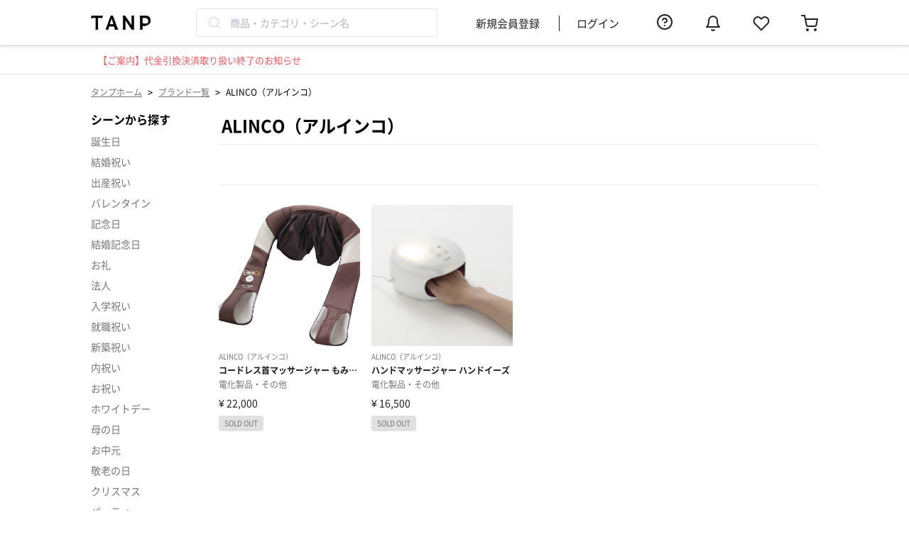

--- FILE ---
content_type: text/html; charset=UTF-8
request_url: https://tanp.jp/brands/view/3441
body_size: 12600
content:

<!DOCTYPE html>
<html lang="ja">
<head prefix="og: http://ogp.me/ns# fb: http://ogp.me/ns/fb# article: http://ogp.me/ns/article#">
    <meta charset="utf-8"/>    <meta name="viewport" content="width=device-width,initial-scale=1.0">
    <meta name="google-site-verification" content="AD6C_I-u_IpdT7-l1nRqU1mo-JcGVY2Q_JDPLrOsjI4">
    <link rel="shortcut icon" href="https://assets.tanp.jp/favicon.ico">
    <title>ALINCO（アルインコ）の商品一覧｜【タンプ公式通販】</title>
    <script src="https://assets.tanp.jp/56f57ca/js/laravel-mix/dist/pc/init.js"></script>    <meta name="description" content="ALINCO（アルインコ）の公式通販サイト。日本最大級のギフト専門通販TANP（タンプ）があなたのギフト選びを総合的にお手伝いいたします。【25,000点以上の品揃え】【ポイント還元最大5%】【最短即日発送】"/>            <link href="https://tanp.jp/brands/view/3441" rel="canonical">
                    <meta property="og:title" content="ALINCO（アルインコ）の商品一覧｜【タンプ公式通販】">
    <meta property="og:type" content="website">
            <meta property="og:url" content="https://tanp.jp/brands/view/3441">
        <meta property="og:image"
          content="https://s3.ap-northeast-1.amazonaws.com/gracia.tanp/product37280/C3199125.jpg">
    <meta property="og:site_name" content="TANP（タンプ）">
            <meta property="og:description" content="ALINCO（アルインコ）の公式通販サイト。日本最大級のギフト専門通販TANP（タンプ）があなたのギフト選びを総合的にお手伝いいたします。【25,000点以上の品揃え】【ポイント還元最大5%】【最短即日発送】">
        <link rel="apple-touch-icon" href='https://assets.tanp.jp/favicon.ico'/>
    <meta property="fb:app_id" content="130413917573250">
    <meta name="twitter:card" content="summary_large_image">

    <meta name="p:domain_verify" content="b66815b7fca76d124c9854d862c15848"/>

    

<script>
    window.dataLayer = window.dataLayer || [];
                var listing_products_list = []; // Criteo用商品一覧リスト;
                                    listing_products_list.push('37280');
                                                listing_products_list.push('37279');
                            dataLayer.push({
            'PageType': 'Listingpage',
            'ProductIDList': listing_products_list
        });
        
    
            (function(w,d,s,l,i){w[l]=w[l]||[];w[l].push({'gtm.start':new Date().getTime(),event:'gtm.js'});var f=d.getElementsByTagName(s)[0],j=d.createElement(s),dl=l!='dataLayer'?'&l='+l:'';j.async=true;j.src='https://www.googletagmanager.com/gtm.js?id='+i+dl;f.parentNode.insertBefore(j,f);})(window,document,'script','dataLayer','GTM-54ST37K');
    
    </script>

            <link rel="stylesheet" href="https://assets.tanp.jp/56f57ca/css/dist/main.css"/>        
        <link rel="preload" href="https://assets.tanp.jp/font/NotoSansJP-Regular-Slim.woff2" as="font" type="font/woff2" crossorigin>
    <link rel="preload" href="https://assets.tanp.jp/font/NotoSansJP-Bold-Slim.woff2" as="font" type="font/woff2" crossorigin>
    <link rel="preload" href="https://assets.tanp.jp/font/FontAwesome-Slim.woff2" as="font" type="font/woff2" crossorigin>

    
                    <script src="https://assets.tanp.jp/56f57ca/js/dist/my_layout.js"></script>    
    <script src="https://assets.tanp.jp/56f57ca/js/laravel-mix/dist/pc/application.js" defer="defer"></script>                    <link rel="stylesheet" href="https://assets.tanp.jp/56f57ca/css/dist/pages/header/pc/index.css"/>    </head>

<body>


<template id='template-product-item'>
    <a href="" class="container">
        <div class="image-container">
            <p class="rank"></p>
            <div class="label-container">
                <p class="can-personalization">名入れ対応</p>
                <p class="is-new">New</p>
            </div>
            <img class="image">
        </div>
        <div class="info-container">
            <p class="brand-title text"></p>
            <p class="title text"></p>
            <p class="product-group text"></p>
            <div class="bottom-container">
                <div class="price-container">
                    <p class="price text"></p>
                </div>
                <slot name="fav-button"></slot>
            </div>
            <p class="min-shipping-date"></p>
            <p class="sold-out">SOLD OUT</p>
        </div>
    </a>

    <style>
        * {
            box-sizing: border-box;
        }

        p {
            margin: 0;
        }

        :host {
            /* デフォルトはinline-block。そのままだとcontainerのwidth:100%が効かない */
            display: block;
        }

        .container {
            display: block;
            width: 100%;
            transition: opacity 0.3s;
            text-decoration: none;
        }

        .image-container {
            position: relative;
            width: 100%;
            padding-top: 100%;
        }

        .rank {
            position: absolute;
            z-index: 1;
            margin: 0;
            left: 5px;
            top: 5px;
            font-size: 11px;
            display: inline-block;
            height: 22px;
            line-height: 22px;
            border-radius: 12px;
            padding: 0 9px;
            color: var(--color-base-bright);
            background-color: var(--color-primary);
        }

        :host(:not([rank])) .rank {
            display: none;
        }

        .label-container {
            position: absolute;
            z-index: 1;
            left: 0;
            bottom: 0;
            display: flex;
            flex-direction: column;
            align-items: flex-start;
        }

        .can-personalization,
        .is-new {
            font-size: 10px;
            line-height: 12px;
            color: var(--color-base-bright);
            padding: 4px 8px;
        }

        .can-personalization {
            background-color: #EF5D60;
        }

        :host(:not([can-personalization])) .can-personalization {
            display: none;
        }

        .is-new {
            background-color: #C9B67E;
        }

        :host(:not([is-new])) .is-new {
            display: none;
        }

        .image {
            display: block;
            position: absolute;
            top: 0;
            left: 0;
            width: 100%;
            height: 100%;
            object-fit: cover;
            border: 0;
            opacity: 0;
            transition: opacity 0.5s;
        }

        .image[src] {
            opacity: 1 !important;
        }

        .info-container {
            padding-top: 8px;
        }

        .text {
            line-height: 1.4;
            white-space: nowrap;
            overflow: hidden;
            text-overflow: ellipsis;
        }

        .brand-title {
            font-size: 10px;
            color: var(--color-base-deep);
            margin-bottom: 4px;
        }

        .title {
            font-size: 12px;
            font-weight: bold;
            margin-bottom: 4px;
            color: var(--color-base);
        }

        .product-group {
            font-size: 12px;
            color: var(--color-base-deep);
            margin-bottom: 8px;
        }

        .bottom-container {
            display: flex;
            justify-content: space-between;
            align-items: flex-start;
            margin-bottom: 8px;
        }

        .price {
            font-size: 14px;
            line-height: 20px;
            color: var(--color-base);
        }

        .sold-out {
            display: none;
            font-size: 10px;
            line-height: 10px;
            color: var(--color-base-deep);
            background-color: var(--color-base-middle);
            border-radius: 4px;
            padding: 6px 8px;
        }

        :host([sold-out]) .sold-out {
            display: inline-block;
        }

        .min-shipping-date {
            display: none;
            font-size: 12px;
            font-weight: normal;
            color: var(--color-base);
        }

        .min-shipping-date span {
            color: var(--color-secondary);
            font-weight: bold;
        }

        :host([min-shipping-date]) .min-shipping-date {
            display: block;
        }

        :host([device="sp"]) .rank {
            left: 4px;
            top: 4px;
            font-size: 10px;
        }

        :host([device="sp"]) .info-container {
            padding: 8px;
        }

        :host([device="sp"]) .title {
            font-size: 10px;
            min-height: 28px;
            white-space: normal;
            display: -webkit-box;
            -webkit-box-orient: vertical;
            -webkit-line-clamp: 2;
        }

        :host([device="sp"]) .product-group {
            font-size: 10px;
        }

        :host([device="sp"]) .price {
            font-size: 16px;
            line-height: 1.2;
        }

        :host([device="sp"]) .min-shipping-date {
            font-size: 10px;
        }
    </style>
</template>

<script>
    customElements.define('product-item',
        class extends HTMLElement {
            constructor() {
                super();

                // このElementにShadow DOMをattachする
                const shadowRoot = this.attachShadow({mode: 'open'});

                // <template> タグの内容を複製し、Shadow DOMに追加
                const template = document.getElementById('template-product-item');
                shadowRoot.appendChild(template.content.cloneNode(true));
            }

            connectedCallback() {
                // linkの設定
                const linkElement = this.shadowRoot.querySelector('.container');
                linkElement.href = `/products/view/${this.productId}`;

                // rankの設定
                const rankElement = this.shadowRoot.querySelector('.rank');
                if (this.rank) {
                    rankElement.innerText = `${this.rank} 位`;
                }

                // imageの設定
                // TODO: loading: lazy属性が普及したらそれに置き換える
                const imageElement = this.shadowRoot.querySelector('.image');
                imageElement.alt = this.title;
                const this_ = this;
                // 画面に入ったときに画像を読み込む
                this.observer = new IntersectionObserver((entries, observer) => {
                    const entry = entries[0];
                    if (entry.isIntersecting) {
                        observer.unobserve(entry.target);
                        entry.target.src = this_.imageUrl;
                    }
                }, {rootMargin: '1000px 0px'});
                this.observer.observe(imageElement);

                // brand titleの設定
                const brandTitleElem = this.shadowRoot.querySelector('.brand-title');
                brandTitleElem.innerText = this.brandTitle;

                // titleの設定
                const titleElem = this.shadowRoot.querySelector('.title');
                titleElem.innerText = this.title;

                // product groupの設定
                const productGroupElem = this.shadowRoot.querySelector('.product-group');
                productGroupElem.innerText = this.productGroup;

                // priceの設定
                const priceElem = this.shadowRoot.querySelector('.price');
                if (this.canSelectHigherPrice) {
                    priceElem.innerHTML = `&yen; ${this.price.toLocaleString()}〜`;
                } else {
                    priceElem.innerHTML = `&yen; ${this.price.toLocaleString()}`;
                }

                // min-shipping-dateの設定
                if (this.minShippingDate) {
                    const minShippingDateElem = this.shadowRoot.querySelector('.min-shipping-date');
                    minShippingDateElem.innerHTML = `最短<span>${this.minShippingDate.toLocaleString()}</span>お届け`;
                }
            }

            /*
             * Attributes
             */
            get productId() {
                return this.getAttribute('product-id');
            }

            get rank() {
                return this.getAttribute('rank');
            }

            get imageUrl() {
                return this.getAttribute('image-url');
            }

            get title() {
                return this.getAttribute('title');
            }

            get brandTitle() {
                return this.getAttribute('brand-title');
            }

            get productGroup() {
                return this.getAttribute('product-group');
            }

            get price() {
                return Number(this.getAttribute('price'));
            }

            get canSelectHigherPrice() {
                const val = this.getAttribute('can-select-higher-price');
                return val === '' || val === 'true';
            }

            get minShippingDate() {
                return this.getAttribute('min-shipping-date');
            }

            get device() {
                return this.getAttribute('device') ?? 'pc';
            }
        }
    );
</script>

<template id='template-login-modal'>
    <div class="background">
        <div class="modal">
            <div class="header">
                <span class="close-button">&times;</span>
            </div>
            <div class="content">
                <div class="content-image-box">
                    <img class="content-image"
                         src="https://images.tanp.jp/gracia.tanp/icons/login_modal_img.png"
                         alt="login_modal_img"
                    >
                </div>
                <p class="content-title">お気に入りに追加</p>
                <p class="content-sub-title">「再入荷」や「値下げ」をすぐにお知らせ</p>
                <p class="content-description">
                    メルマガやアプリプッシュ通知を<br>
                    許可していただいた方にのみ送付いたします。
                </p>
                <p class="content-attention">お気に入りの追加にはログインが必要です</p>
                <div class="login-link-container">
                    <a href="/users/login" class="login-link">
                        <button class="login-link-container-button login">ログイン</button>
                    </a>
                    <a href="/users/registrationForm" class="login-link">
                        <button class="login-link-container-button signUp">新規会員登録</button>
                    </a>
                </div>
            </div>
        </div>
    </div>

    <style>
        * {
            box-sizing: border-box;
        }

        .background {
            z-index: 100;
            position: fixed;
            left: 0;
            top: 0;
            width: 100vw;
            height: 100vh;
            background-color: rgba(0, 0, 0, 0.4);
            animation: fade-in 0.8s;
        }

        @keyframes fade-in {
            from {
                opacity: 0;
            }
            to {
                opacity: 1;
            }
        }

        .modal {
            max-width: 406px;
            width: calc(100% - 20px);
            background-color: var(--color-base-bright);
            border-radius: 5px;
            margin: calc((100vh - 596.5px) / 2) auto;
        }

        :host([device="sp"]) .modal {
            max-width: 343px;
            margin: calc((100vh - 530px) / 2) auto;
        }

        .header {
            position: relative;
            padding: 20px;
        }

        :host([device="sp"]) .header {
            padding: 16px:
        }

        .close-button {
            position: absolute;
            right: 21px;
            top: 21px;
            font-size: 24px;
            color: var(--color-base-deep);
            cursor: pointer;
        }

        .content {
            padding: 20px;
        }

        :host([device="sp"]) .content {
            padding: 16px;
        }

        .content-image-box {
            position: relative;
            margin: 0 auto;
            height: 162px;
            width: 162px;
        }

        :host([device="sp"]) .content-image-box {
            height: 137px;
            width: 137px;
        }

        .content-image-box img {
            object-fit: contain;
            position: absolute;
            width: 100%;
            height: 100%;
        }

        .content-title {
            font-size: 24px;
            text-align: center;
            font-weight: 700;
            line-height: 150%;
        }

        :host([device="sp"]) .content-title {
            font-size: 18px;
        }

        .content-sub-title {
            font-size: 18px;
            text-align: center;
            font-weight: 700;
            line-height: 100%;
        }

        :host([device="sp"]) .content-sub-title {
            font-size: 14px;
        }

        .content-description {
            font-size: 12px;
            text-align: center;
            font-weight: 400;
            color: var(--color-base-deep);
        }

        :host([device="sp"]) .content-description {
            font-size: 10px;
        }

        .content-attention {
            font-size: 14px;
            text-align: center;
            font-weight: 400;
            color: var(--color-notification);
            margin-top: 32px;
        }

        :host([device="sp"]) .content-attention {
            font-size: 12px;
        }

        .login-link-container {
            margin-top: 16px;
            text-align: center;
            padding: 0 11px;
        }

        :host([device="sp"]) .login-link-container {
            font-size: 15px;
        }

        .login-link-container-button {
            width: 100%;
            height: 48px;
            margin-bottom: 16px;
            border-radius: 8px;
            border: 1px solid #E4A357;
            font-size: 15px;
            line-height: 100%;
            font-weight: 700;
        }

        :hover .login-link-container-button {
            cursor: pointer;
        }

        .login {
            background: var(--color-primary);
            color: var(--color-base-bright);
        }

        .signUp {
            background: var(--color-base-bright);
            color: var(--color-primary);
        }

        .login-link {
            font-size: 14px;
            color: var(--color-notification);
            text-decoration: underline;
        }

        :host([device="sp"]) .login-link {
            font-size: 16px;
            color: var(--color-primary);
        }

        .login-link:first-of-type {
            margin-right: 30px;
        }
    </style>
</template>

<script>
customElements.define('login-modal',
  class extends HTMLElement {
    constructor() {
      super();

      // このElement（<login-modal>タグ）にShadow DOMをattachする
      const shadowRoot = this.attachShadow({mode: 'open'});

      const template = document.getElementById('template-login-modal');
      shadowRoot.appendChild(template.content.cloneNode(true));
    }

    connectedCallback() {
      this.shadowRoot.querySelectorAll('.login-link').forEach((link) => {
          link.href += '?redirect=' + this.getCurrentPath();
      });

      // close-buttonの設定
      const closeButton = this.shadowRoot.querySelector('.close-button');
      const this_ = this;
      closeButton.addEventListener('click', () => {
        this_.remove();
      });
    }

    getCurrentPath() {
      return window.location.pathname;
    }
  }
);
</script>
<template id='template-login-modal-for-fav'>
    <login-modal>
    </login-modal>
</template>

<template id='template-fav-button'>
    <button>
        <svg>
            <use xlink:href="/img/icons.svg#icon-heart-fill"></use>
        </svg>
    </button>

    <style>
        button {
            box-sizing: border-box;
            display: block;
            padding: 0;
            height: 20px;
            width: 20px;
            background: transparent;
            border: none;
        }

        svg {
            width: 100%;
            height: 100%;
            fill: var(--color-base-middle);
        }

        :host([favorited=""]) svg, :host([favorited="true"]) svg {
            fill: var(--color-notification);
        }
    </style>
</template>
<script>
    class FavButtonElement extends HTMLElement {

        // 同一商品のお気に入り状態を同期するために、ページ内の全てのFavButtonElementを保持しておく（これを継承しているFavButtonWithCountElementも保持する）
        static favoriteButtonElements = [];

        constructor() {
            super();
            // shadow-domに隠された場合、window.querySelectorなどでは
            // エレメントにアクセスできないため、エレメントのリストを別で管理する。
            FavButtonElement.favoriteButtonElements.push(this);
        }

        // カスタム要素がDOMに接続された時に呼び出される
        connectedCallback() {
            if (!this.shadowRoot) {
                // このElement（<fav-button>タグ）にShadow DOMをattachする
                const shadowRoot = this.attachShadow({mode: 'open'});

                // <template> タグの内容を複製し、Shadow DOMに追加
                const template = document.getElementById('template-fav-button');
                shadowRoot.appendChild(template.content.cloneNode(true));

                // ボタンをクリックした時の挙動をセットする
                this.setButtonEvent();
            }
        }

        setButtonEvent() {
            this.isRequesting = false;

            const button = this.shadowRoot.querySelector('button');

            // アイコンをクリックした時の挙動
            button.addEventListener('click', (e) => {
                e.stopPropagation();
                e.preventDefault();

                // "show-modal-on-click" 属性が指定されている場合は
                // モーダルを表示して処理を終える
                if (this.showModalOnClick) {
                    const modalTemplate = document.getElementById('template-login-modal-for-fav');
                    const modalNode = modalTemplate.content.cloneNode(true);
                    // "device" attributeを設定する
                    modalNode.querySelector('login-modal').setAttribute('device', this.device);
                    document.body.appendChild(modalNode);
                    return;
                }

                if (this.isRequesting === false) {
                    // ２重リクエストが起きないようにする
                    this.isRequesting = true;

                    // requestを送信する
                    this.requestFavorite(!this.isFavorited)
                        .then((res) => {
                            if (res.ok) {
                                // 表示を切り替える
                                this.brotherElements.forEach((elem) => elem.toggle());
                                // ログを送信する（エラー処理はしない）
                                this.pushLog(this.isFavorited);
                            }
                        })
                        .finally(() => {
                            // 処理が終わったのでisRequestingを更新する
                            this.isRequesting = false;
                        });
                }
            });
        }

        // 'favorited' attributeを切り替える
        toggle() {
            this.isFavorited = !this.isFavorited;
        }

        // favorite状態の更新リクエストをサーバーに送る
        // - val : Boolean
        // - requestFavorite() : Promise<Response>
        requestFavorite(val) {
            const path = val ? '/favorites/add' : '/favorites/delete';
            const csrfToken = document.querySelector('input[name="_csrfToken"]').value;
            const formData = new FormData();
            formData.append('product_id', this.productId);

            return fetch(path, {
                method: 'POST',
                credentials: 'same-origin',
                headers: {
                    'X-CSRF-Token': csrfToken,
                },
                body: formData,
            });
        }

        pushLog(val) {
          // TanpLoggerはlogger.jsファイルで定義されている
          if (window.TanpLogger === undefined) {
            return;
          }

          const type = val ? this.logAddFavEvent : this.logDeleteFavEvent;

          const logObj = {
            type,
            product_id: this.productId,
          };
          window.TanpLogger.pushStandardLog(logObj);
        }

        /*
         * Attributes
         */
        get productId() {
            return this.getAttribute('product-id');
        }

        get isFavorited() {
            const val = this.getAttribute('favorited');
            return val === '' || val === 'true';
        }

        set isFavorited(val) {
            if (val) {
                this.setAttribute('favorited', '');
            } else {
                this.removeAttribute('favorited');
            }
        }

        get showModalOnClick() {
            const val = this.getAttribute('show-modal-on-click');
            return val === '' || val === 'true';
        }

        get device() {
            const val = this.getAttribute('device');
            return val ?? 'pc';
        }

        get logAddFavEvent() {
            return this.getAttribute('log-add-fav-event') ?? 'add_favorite';
        }

        get logDeleteFavEvent() {
            return this.getAttribute('log-delete-fav-event') ?? 'delete_favorite';
        }

        /*
         * Computed fields
         */

        // 自分と同じ商品IDをもつお気に入りボタンを返す
        get brotherElements() {
            return FavButtonElement.favoriteButtonElements.filter((element) => {
                return element.productId === this.productId;
            });
        }
    }

    // <fav-button> タグの登録
    customElements.define('fav-button', FavButtonElement);
</script>

<template id='template-fav-button-with-count'>
    <button>
        <svg class="icon">
            <use xlink:href="/img/icons.svg#icon-heart-fill"></use>
        </svg>
        <span class="count"></span>
    </button>
    <style>
        * {
            box-sizing: border-box;
            padding: 0;
        }

        button {
            display: block;
            padding: 2px;
            background: transparent;
            border: none;
            margin: 0 auto;
            width: 100%;
            height: 100%;
            cursor: pointer;
        }

        .icon {
            display: block;
            margin: 0 auto;
            width: 24px;
            height: 24px;
            fill: var(--color-base-middle);
        }

        .count {
            display: block;
            font-size: 10px;
            color: var(--color-base);
            margin-top: 4px;
        }

        :host([favorited=""]) svg, :host([favorited="true"]) svg {
            fill: var(--color-notification);
        }
    </style>
</template>
<script>
    class FavButtonWithCountElement extends FavButtonElement {

        constructor() {
            super();
        }

        // カスタム要素がDOMに接続された時に呼び出される
        // constructorの直後に呼び出される
        connectedCallback() {

            // このElement（<fav-button-with-count>タグ）にShadow DOMをattachする
            const shadowRoot = this.attachShadow({mode: 'open'});

            // <template> タグの内容を複製し、Shadow DOMに追加
            const template = document.getElementById('template-fav-button-with-count');

            shadowRoot.appendChild(template.content.cloneNode(true));

            // ボタンをクリックした時の挙動をセットする
            this.setButtonEvent();

            // お気に入り数を表示するspan要素を保持しておく
            this.countElement = this.shadowRoot.querySelector('.count');

            // お気に入り数の表示をセットする
            this.setFavoriteCountText();
        }

        // 'favorited' 'favorite-count' attributeを切り替える
        toggle() {
            this.isFavorited = !this.isFavorited;
            const count = parseInt(this.favoriteCount);
            if (this.isFavorited) {
                this.favoriteCount = (count + 1).toString();
            } else {
                this.favoriteCount = (count - 1).toString();
            }
        }

        // span要素にcountを表示する
        setFavoriteCountText() {
            this.countElement.innerText = parseInt(this.favoriteCount).toLocaleString();
        }

        /*
         * Attributes
         */
        get favoriteCount() {
            return this.getAttribute('favorite-count');
        }

        set favoriteCount(val) {
            this.setAttribute('favorite-count', val);
            this.setFavoriteCountText();
        }

    }

    // <fav-button-with-count> タグの登録
    customElements.define('fav-button-with-count', FavButtonWithCountElement);
</script>


<noscript><iframe src="https://www.googletagmanager.com/ns.html?id=GTM-54ST37K" height="0" width="0" style="display:none;visibility:hidden"></iframe></noscript>

                        <header class="header">
        <div class="header__inner">
            <div class="headerLeftContent">
                <a href="/" class="headerLogo">
                    <img class="headerLogo__image"
                         src="https://images.tanp.jp/gracia.tanp/banners/logo/tanp_logo.png"
                         alt="TANP（タンプ） ロゴ">
                </a>
                <div class="headerSearchBox js-searchKeywordWithSuggestion"></div>
            </div>
            <ul class="headerMenu">
                                    <li class="headerMenu__item"><a href="/users/registration-form" rel="nofollow">新規会員登録</a></li>
                    <li class="headerMenu__item"><a href="/users/login" rel="nofollow">ログイン</a></li>
                                <div class="headerMenu__icon">
                    <a href="https://faq.tanp.jp/?utm_source=hp&utm_medium=referral&utm_campaign=header" target="_blank" rel="nofollow">
                        <svg class='feather-icon headerMenu__icon--faq'><use xlink:href='/img/icons.svg#icon-help-circle'></use></svg>                    </a>
                </div>
                <div id="header-notification" class="headerMenu__icon"></div>
                <div class="headerMenu__icon">
                    <a href="/users/favorite-products" rel="nofollow">
                        <svg class='feather-icon headerMenu__icon--favorite'><use xlink:href='/img/icons.svg#icon-heart'></use></svg>                    </a>
                </div>
                <div class="headerMenu__icon">
                    <a href="/carts" class="headerMenu__cartLink" rel="nofollow">
                        <svg class='feather-icon headerMenu__cartIcon'><use xlink:href='/img/icons.svg#icon-shopping-cart'></use></svg>                                            </a>
                </div>
            </ul>
        </div>
    </header>
        <div class="headerNotification">
        <a href="https://help.tanp.jp/hc/ja/articles/54374510097561" class="headerNotification__link" target="_blank" rel="noopener noreferrer"><span class="headerNotification__title">【ご案内】代金引換決済取り扱い終了のお知らせ</span></a>    </div>
        <div class="wrapper">
                    <ul class="breadcrumb">
    <li class="breadcrumb__item"><a href="/" class="breadcrumb__link">タンプホーム</a></li>
            <span class="breadcrumb__arrow"> > </span>
                    <li class="breadcrumb__item"><a href="/brands" class="breadcrumb__link">ブランド一覧</a></li>
                    <span class="breadcrumb__arrow"> > </span>
                    <li class="breadcrumb__item">ALINCO（アルインコ）</li>
            </ul>

<script type="application/ld+json">
    {
    "@context": "http:\/\/schema.org",
    "@type": "BreadcrumbList",
    "itemListElement": [
        {
            "@type": "ListItem",
            "position": 1,
            "item": {
                "@id": "\/",
                "name": "タンプホーム"
            }
        },
        {
            "@type": "ListItem",
            "position": 2,
            "item": {
                "@id": "\/brands",
                "name": "ブランド一覧"
            }
        },
        {
            "@type": "ListItem",
            "position": 3,
            "item": {
                "@id": "\/brands\/view\/3441",
                "name": "ALINCO（アルインコ）"
            }
        }
    ]
}</script>
                        <div class="brandView">
    <div class="leftSideMenu">
    <div class="leftSideMenuSection">
        <p class="leftSideMenuSection__title">シーンから探す</p>
        <ul class="leftSideMenuList">
                            <li class="leftSideMenuList__item"><a class="leftSideMenuList__link" href="/products/scene-birthday">誕生日</a></li>
                            <li class="leftSideMenuList__item"><a class="leftSideMenuList__link" href="/products/scene-wedding">結婚祝い</a></li>
                            <li class="leftSideMenuList__item"><a class="leftSideMenuList__link" href="/products/scene-babygifts">出産祝い</a></li>
                            <li class="leftSideMenuList__item"><a class="leftSideMenuList__link" href="/products/scene-valentineday">バレンタイン</a></li>
                            <li class="leftSideMenuList__item"><a class="leftSideMenuList__link" href="/products/scene-anniversary">記念日</a></li>
                            <li class="leftSideMenuList__item"><a class="leftSideMenuList__link" href="/products/scene-marry-anniv">結婚記念日</a></li>
                            <li class="leftSideMenuList__item"><a class="leftSideMenuList__link" href="/products/scene-thanks">お礼</a></li>
                            <li class="leftSideMenuList__item"><a class="leftSideMenuList__link" href="/products/scene-corporation">法人</a></li>
                            <li class="leftSideMenuList__item"><a class="leftSideMenuList__link" href="/products/scene-admission">入学祝い</a></li>
                            <li class="leftSideMenuList__item"><a class="leftSideMenuList__link" href="/products/scene-new-job">就職祝い</a></li>
                            <li class="leftSideMenuList__item"><a class="leftSideMenuList__link" href="/products/scene-new-house">新築祝い</a></li>
                            <li class="leftSideMenuList__item"><a class="leftSideMenuList__link" href="/products/scene-uchiiwai">内祝い</a></li>
                            <li class="leftSideMenuList__item"><a class="leftSideMenuList__link" href="/products/scene-celebration">お祝い</a></li>
                            <li class="leftSideMenuList__item"><a class="leftSideMenuList__link" href="/products/scene-whiteday">ホワイトデー</a></li>
                            <li class="leftSideMenuList__item"><a class="leftSideMenuList__link" href="/products/scene-mothersday">母の日</a></li>
                            <li class="leftSideMenuList__item"><a class="leftSideMenuList__link" href="/products/scene-mid-year">お中元</a></li>
                            <li class="leftSideMenuList__item"><a class="leftSideMenuList__link" href="/products/scene-seniorsday">敬老の日</a></li>
                            <li class="leftSideMenuList__item"><a class="leftSideMenuList__link" href="/products/scene-christmas">クリスマス</a></li>
                            <li class="leftSideMenuList__item"><a class="leftSideMenuList__link" href="/products/scene-party">パーティー</a></li>
                    </ul>
    </div>
    <div class="leftSideMenuSection">
        <p class="leftSideMenuSection__title">カテゴリから探す</p>
        <ul class="leftSideMenuList">
                            <li class="leftSideMenuList__item"><a class="leftSideMenuList__link" href="/products/parent-cosmetic-beauty">コスメ・ビューティー</a></li>
                            <li class="leftSideMenuList__item"><a class="leftSideMenuList__link" href="/products/parent-gourmet-sweets">食品・スイーツ</a></li>
                            <li class="leftSideMenuList__item"><a class="leftSideMenuList__link" href="/products/parent-fashion">ファッション</a></li>
                            <li class="leftSideMenuList__item"><a class="leftSideMenuList__link" href="/products/parent-accessory">アクセサリー</a></li>
                            <li class="leftSideMenuList__item"><a class="leftSideMenuList__link" href="/products/parent-interior">インテリア</a></li>
                            <li class="leftSideMenuList__item"><a class="leftSideMenuList__link" href="/products/parent-flower-plants">花・植物</a></li>
                            <li class="leftSideMenuList__item"><a class="leftSideMenuList__link" href="/products/parent-kitchen-tablewear">キッチン・テーブルウェア</a></li>
                            <li class="leftSideMenuList__item"><a class="leftSideMenuList__link" href="/products/parent-zakka-hobby">趣味・ライフスタイル雑貨</a></li>
                            <li class="leftSideMenuList__item"><a class="leftSideMenuList__link" href="/products/parent-baby-kids">ベビー・キッズ</a></li>
                            <li class="leftSideMenuList__item"><a class="leftSideMenuList__link" href="/products/parent-gift-catalog">ギフトカタログ</a></li>
                            <li class="leftSideMenuList__item"><a class="leftSideMenuList__link" href="/products/parent-gift-decoration">ギフトデコレーション</a></li>
                    </ul>
    </div>
    <div class="leftSideMenuSection">
        <p class="leftSideMenuSection__title">ブランドから探す</p>
        <ul class="leftSideMenuList">
            <li class="leftSideMenuList__item"><a class="leftSideMenuList__link" href="/brands/view/170">kailijumei</a></li>
            <li class="leftSideMenuList__item"><a class="leftSideMenuList__link" href="/brands/view/143">SOW EXPERIENCE</a></li>
            <li class="leftSideMenuList__item"><a class="leftSideMenuList__link" href="/brands/view/1435">CAFE OHZAN</a></li>
            <li class="leftSideMenuList__item"><a class="leftSideMenuList__link" href="/brands/view/338">TANGLE TEEZER</a></li>
            <li class="leftSideMenuList__item"><a class="leftSideMenuList__link" href="/brands/view/264">Sears</a></li>
            <li class="leftSideMenuList__item"><a class="leftSideMenuList__link" href="/brands/view/536">gelato pique</a></li>
            <li class="leftSideMenuList__item"><a class="leftSideMenuList__link" href="/brands/view/506">アソビュー！ギフト</a></li>
            <li class="leftSideMenuList__item"><a class="leftSideMenuList__link" href="/brands/view/372">ハーモニック</a></li>
            <li class="leftSideMenuList__item"><a class="leftSideMenuList__link" href="/brands/view/541">SWATi</a></li>
            <li class="leftSideMenuList__item"><a class="leftSideMenuList__link" href="/brands/view/358">BUYER</a></li>
            <li class="leftSideMenuList__item"><a class="leftSideMenuList__link" href="/brands/view/120">2-U</a></li>
            <li class="leftSideMenuList__item"><a class="leftSideMenuList__link" href="/brands/view/1579">PIERRE HERMÉ PARIS</a></li>
        </ul>
        <p class="leftSideMenuSectionMore"><a href="/brands" class="leftSideMenuSectionMore__link">ブランド一覧</a></p>
    </div>
</div>
    <div class="productList">
                    <h1 class="productList__title">ALINCO（アルインコ）</h1>
                <p class="brandDescText"></p>

        <div class="fourClmGridProducts">
            
    <product-item
        class="gtmImpression gtmProductClick "
        data-id="37280"
        product-id="37280"
                title="コードレス首マッサージャー もみたいむ"
        brand-title="ALINCO（アルインコ）"
        product-group="電化製品・その他"
        price="22000"
                            sold-out
                        image-url="https://images.tanp.jp/gracia.tanp/product37280/C3199125.jpg?w=560"
                            >
                            <fav-button
                slot="fav-button"
                product-id="37280"
                                                    show-modal-on-click
                                                log-add-fav-event="add_favorite_from_product_list"
                log-delete-fav-event="delete_favorite_from_product_list"
            >
            </fav-button>
            </product-item>
    <product-item
        class="gtmImpression gtmProductClick "
        data-id="37279"
        product-id="37279"
                title="ハンドマッサージャー ハンドイーズ"
        brand-title="ALINCO（アルインコ）"
        product-group="電化製品・その他"
        price="16500"
                            sold-out
                        image-url="https://images.tanp.jp/gracia.tanp/product37279/C3199118img.jpg?w=560"
                            >
                            <fav-button
                slot="fav-button"
                product-id="37279"
                                                    show-modal-on-click
                                                log-add-fav-event="add_favorite_from_product_list"
                log-delete-fav-event="delete_favorite_from_product_list"
            >
            </fav-button>
            </product-item>
        </div>

        <div class="paginator">
    <ul class="paginator__list">
        <li class="prev disabled"><a href="" onclick="return false;">＜</a></li>                <li class="next disabled"><a href="" onclick="return false;">＞</a></li>        <div class="clear"></div>
    </ul>
</div>
            </div>
    <div class="clear"></div>
</div>
    </div>

<input type="hidden" name="_csrfToken" value="lTArETt6jEZcGeDljSIpiPXh1cvyJVHbpcT9pfyR8n3uOhhzSh69R8BnnOcoRE3gJYXz5nXmcwx3Q6qApZfRV8W71IUTaFVOltex/MEXMO2QosSWxaaQGN9ZL0p6KI8m+FX61hx9dYJH4ceAQdFDaA=="/>
    
    <footer class="footer">
        <div class="footerAppBanner">
            <a href="https://app.adjust.com/sos03wd" class="footerAppBanner__link">
                <img class="footerAppBanner__image"
                     alt="TANP（タンプ） PC用 アプリバナー"
                     data-src="https://images.tanp.jp/gracia.tanp/banners/app_banner_pc.png">
            </a>
        </div>
        <div class="footer__inner">
            <div class="footerContentWrapper">
                <div class="footerContent">
                    <p class="footerContent__title">タンプについて</p>
                    <ul class="footerMenu">
                        <li class="footerMenu__item"><a class="footerMenu__link" href="/products/special">タンプとは</a></li>
                        <li class="footerMenu__item"><a class="footerMenu__link" href="https://tanp.jp/articles/5457">タンプはじめてガイド</a></li>
                        <li class="footerMenu__item"><a class="footerMenu__link" href="https://tanp.jp/company"
                                                        target="_blank">会社概要</a></li>
                        <li class="footerMenu__item"><a class="footerMenu__link" href="/pages/user_terms">利用規約</a></li>
                        <li class="footerMenu__item"><a class="footerMenu__link" target="_blank" href="https://tanp.jp/company/privacy-policy">プライバシーポリシー</a></li>
                        <li class="footerMenu__item"><a class="footerMenu__link" href="/pages/tokutei">特定商取引法に基づく表記</a></li>
                        <li class="footerMenu__item"><a class="footerMenu__link" href="/pages/cookie_policy">クッキーポリシー</a></li>
                        <li class="footerMenu__item"><a class="footerMenu__link" href="/reviews">レビュー一覧</a></li>
                        <li class="footerMenu__item"><a class="footerMenu__link" href="/pages/partners">店舗・企業の皆さまへ</a></li>
                    </ul>
                </div>
                <div class="footerContent">
                    <p class="footerContent__title">一覧から探す</p>
                    <ul class="footerMenu">
                        <li class="footerMenu__item"><a class="footerMenu__link" href="/products">プレゼント一覧</a></li>
                        <li class="footerMenu__item"><a class="footerMenu__link" href="/articles">特集一覧</a></li>
                        <li class="footerMenu__item"><a class="footerMenu__link" href="/brands">ブランド一覧</a></li>
                        <li class="footerMenu__item"><a class="footerMenu__link" href="/parents">カテゴリ一覧</a></li>
                    </ul>
                </div>
                <div class="footerContent">
                    <p class="footerContent__title">ブランドから探す</p>
                    <ul class="footerMenu">
                        <li class="footerMenu__item"><a class="footerMenu__link" href="/brands/view/170">kailijumei</a></li>
                        <li class="footerMenu__item"><a class="footerMenu__link" href="/brands/view/338">TANGLE TEEZER</a></li>
                        <li class="footerMenu__item"><a class="footerMenu__link" href="/brands/view/264">Sears</a></li>
                        <li class="footerMenu__item"><a class="footerMenu__link" href="/brands/view/536">gelato pique</a></li>
                        <li class="footerMenu__item"><a class="footerMenu__link" href="/brands/view/506">アソビュー！ギフト</a></li>
                        <li class="footerMenu__item"><a class="footerMenu__link" href="/brands/view/372">ハーモニック</a></li>
                        <li class="footerMenu__item"><a class="footerMenu__link" href="/brands/view/541">SWATi</a></li>
                        <li class="footerMenu__item"><a class="footerMenu__link" href="/brands/view/358">BUYER</a></li>
                    </ul>
                </div>
                <div class="footerContent">
                    <p class="footerContent__title">シーンから探す</p>
                    <ul class="footerMenu">
                                                    <li class="footerMenu__item"><a class="footerMenu__link" href="/products/scene-birthday">誕生日</a></li>
                                                    <li class="footerMenu__item"><a class="footerMenu__link" href="/products/scene-wedding">結婚祝い</a></li>
                                                    <li class="footerMenu__item"><a class="footerMenu__link" href="/products/scene-babygifts">出産祝い</a></li>
                                                    <li class="footerMenu__item"><a class="footerMenu__link" href="/products/scene-valentineday">バレンタイン</a></li>
                                                    <li class="footerMenu__item"><a class="footerMenu__link" href="/products/scene-anniversary">記念日</a></li>
                                                    <li class="footerMenu__item"><a class="footerMenu__link" href="/products/scene-marry-anniv">結婚記念日</a></li>
                                                    <li class="footerMenu__item"><a class="footerMenu__link" href="/products/scene-thanks">お礼</a></li>
                                                    <li class="footerMenu__item"><a class="footerMenu__link" href="/products/scene-return-gift-wedding">結婚内祝い</a></li>
                                                    <li class="footerMenu__item"><a class="footerMenu__link" href="/products/scene-return-gift-babygifts">出産内祝い</a></li>
                                                <li class="footerMenu__item"><a class="footerMenu__link" href="/scenes">その他のシーン</a></li>
                    </ul>
                </div>
                <div class="footerContent">
                    <p class="footerContent__title">ご利用ガイド</p>
                    <ul class="footerMenu">
                        <li class="footerMenu__item"><a href="https://gra-cia.zendesk.com/hc/ja/articles/16345796877209-%E3%81%94%E6%B3%A8%E6%96%87%E3%81%AE%E6%B5%81%E3%82%8C" class="footerMenu__link" target="_blank" rel="noopener noreferrer">ご注文の流れ</a></li>
                        <li class="footerMenu__item"><a class="footerMenu__link" href="https://egift.tanp.jp">eギフト</a></li>
                        <li class="footerMenu__item"><a href="https://gra-cia.zendesk.com/hc/ja/articles/900001302683-%E3%81%8A%E6%94%AF%E6%89%95%E3%81%84%E6%96%B9%E6%B3%95%E3%81%AF%E4%BD%95%E3%81%8C%E3%81%82%E3%82%8A%E3%81%BE%E3%81%99%E3%81%8B" class="footerMenu__link" target="_blank" rel="noopener noreferrer">お支払いについて</a></li>
                        <li class="footerMenu__item"><a href="https://gra-cia.zendesk.com/hc/ja/categories/900000111723-%E3%83%A9%E3%83%83%E3%83%94%E3%83%B3%E3%82%B0%E3%81%AB%E3%81%A4%E3%81%84%E3%81%A6" class="footerMenu__link" target="_blank" rel="noopener noreferrer">ラッピングについて</a></li>
                        <li class="footerMenu__item"><a href="https://gra-cia.zendesk.com/hc/ja/categories/900000111703-%E9%85%8D%E9%80%81%E3%81%A4%E3%81%84%E3%81%A6" class="footerMenu__link" target="_blank" rel="noopener noreferrer">配送について</a></li>
                        <li class="footerMenu__item"><a href="https://gra-cia.zendesk.com/hc/ja/categories/900000114546-TANP%E4%BC%9A%E5%93%A1%E3%81%AB%E3%81%A4%E3%81%84%E3%81%A6" class="footerMenu__link" target="_blank" rel="noopener noreferrer">タンプ会員について</a></li>
                        <li class="footerMenu__item"><a class="footerMenu__link" href="https://business.tanp.jp/" target="_blank">おまとめ注文・法人のお客様</a></li>
                    </ul>
                </div>
                <div class="footerContent">
                    <p class="footerContent__title">ヘルプ</p>
                    <ul class="footerMenu">
                        <li class="footerMenu__item"><a href="https://faq.tanp.jp?utm_source=hp&amp;utm_medium=referral&amp;utm_campaign=footer" class="footerMenu__link" target="_blank" rel="noopener noreferrer">ヘルプ・お問い合わせ</a></li>
                    </ul>
                    <p class="footerContent__title">SNS</p>
                    <ul class="footerMenu">
                        <li class="footerMenu__item">
                            <a class="footerMenu__link" href="https://line.me/R/ti/p/%40hpk3488v" onclick="ga('send','event','social','click','line_footer_btn', 1);" rel="nofollow" target="_blank">
                                LINE
                            </a>
                        </li>
                        <li class="footerMenu__item">
                            <a class="footerMenu__link" href="https://www.instagram.com/tanp_gift/" onclick="ga('send','event','social','click','instagram_footer_btn', 1);" rel="nofollow" target="_blank">
                                Instagram
                            </a>
                        </li>
                        <li class="footerMenu__item">
                            <a class="footerMenu__link" href="https://twitter.com/tanp_gift/" onclick="ga('send','event','social','click','twitter_footer_btn', 1);" rel="nofollow" target="_blank">
                                X（旧Twitter）
                            </a>
                        </li>
                    </ul>
                </div>
            </div>
            <div class="footerCopyrightContainer">
                <div class="footerCopyright">
                    <p class="footerCopyright__text">ネットでギフトを贈るなら | TANP（タンプ）</p>
                    <p class="footerCopyright__text">Copyright© TANP Inc.</p>
                </div>
                <a href="https://privacymark.jp/" target="_blank">
                    <img class="footerPmark" src="https://images.tanp.jp/gracia.tanp/privacy-mark/17005033_01_jp.png?w=560" alt="プライバシーマーク">
                </a>
            </div>
        </div>
    </footer>

<script src="https://assets.tanp.jp/56f57ca/js/dist/pages/header/pc/index.js"></script><script src="https://assets.tanp.jp/56f57ca/js/laravel-mix/dist/common/pages/element/header.js"></script></body>
</html>


--- FILE ---
content_type: application/javascript; charset=UTF-8
request_url: https://www.googletagmanager.com/gtm.js?id=GTM-MR2HKZQ2
body_size: 137768
content:

// Copyright 2012 Google Inc. All rights reserved.
 
 (function(w,g){w[g]=w[g]||{};
 w[g].e=function(s){return eval(s);};})(window,'google_tag_manager');
 
(function(){

var data = {
"resource": {
  "version":"680",
  
  "macros":[{"function":"__e"},{"function":"__c","vtp_value":"G-T74QXJRW20"},{"function":"__c","vtp_value":"MR2HKZQ2"},{"function":"__c","vtp_value":"dataLayer"},{"function":"__jsm","vtp_javascript":["template","(function(){function E(){document.documentElement.classList.remove(\"loading\"+z)}function F(a){w.push({event:[x,a,z].join(\".\")})}function A(a){function f(){w.push(arguments)}if(!a.preview){var c=\"OPTX-\"+a.id+(a.rollout?\"\":\"-\"+a.variant);setTimeout(function(){f(\"event\",\"experience_impression\",{optx_experience:a.name,optx_variant:a.rollout?\"\":a.variantName,exp_variant_string:c,send_to:\"",["escape",["macro",1],7],"\"});a.clarity\u0026\u0026\"function\"===typeof window.clarity\u0026\u0026window.clarity(\"set\",\"exp_variant_string\",c)},\n500)}}function B(){d.observer||(d.observer=new MutationObserver(function(){d.stop||F(\"domChange\")}),d.observer.observe(document.body||document.documentElement,{childList:!0,subtree:!0}))}var x=\"optimize_next\",z=\"",["escape",["macro",2],7],"\",C=\"",["escape",["macro",3],7],"\",d=window[\"_\"+z];if(!d)return!1;if(window.top.location.href.includes(\"_optx_disabled\\x3dtrue\"))return E(),!1;window[C]=window[C]||[];var w=window[C];d.init=d.init||function(a){a\u0026\u0026(d.rd=a);F(\"load\");window[x]=window[x]||{};window[x].get=function(f,\nc){return((window[\"_\"+c]||d)[f]||{}).variant};setTimeout(E)};d.check=d.check||function(a,f){if(void 0===f){var c=navigator.userAgent;f=function(){switch(a[0]){case \"dv\":return\/iPad|PlayBook|Tablet|Kindle|Silk|Nook|Xoom\/i.test(c)?\"tablet\":\/Mobile|iPod|iPhone|Android|webOS|BlackBerry|Windows Phone|Opera Mini\/i.test(c)?\"mobile\":\"desktop\";case \"br\":return\/Edge\/i.test(c)?\"Edge\":\/Trident\/i.test(c)?\"InternetExplorer\":\/OPR|Opera\/i.test(c)?\"Opera\":\/Chrome\/i.test(c)?\"Chrome\":\/Firefox\/i.test(c)?\"Firefox\":\/Safari\/i.test(c)?\n\"Safari\":\"Unknown\";case \"os\":return\/Android\/i.test(c)?\"Android\":\/CrOS\/i.test(c)?\"ChromeOS\":\/iPhone|iPad|iPod\/i.test(c)?\"iOS\":\/Linux\/i.test(c)?\"Linux\":\/Macintosh|Mac OS X\/i.test(c)?\"Macintosh\":\/IEMobile|Windows Phone\/i.test(c)?\"WindowsPhone\":\/Windows\/i.test(c)?\"Windows\":\"Unknown\";case \"gl\":for(var h=window,m=a[5].split(\".\"),e=0;e\u003Cm.length;e++){if(!h)return\"\";h=h[m[e]];if(void 0===h)return\"\"}return String(h);case \"dl\":m=a[5].split(\".\");for(e=w.length-1;e\u003E=0;e--){h=w[e];for(var n=!0,p=0;p\u003Cm.length;p++){if(!h){n=\n!1;break}h=h[m[p]];if(void 0===h){n=!1;break}}if(n)return String(h)}return\"\";default:return\"\"}}()}return!a[3]===a[2].some(function(h){switch(a[1]){case 0:return f===h;case 1:return f.includes(h);case 2:return f.startsWith(h);case 3:return f.endsWith(h);case 4:return f.match(new RegExp(h,a[4]));case 5:return Number(f)\u003Ch;case 6:return Number(f)\u003C=h;case 7:return Number(f)\u003Eh;case 8:return Number(f)\u003E=h;default:return!1}})};d.set=d.set||function(a){if(!d.stop)if(a.rd\u0026\u0026d.rd)delete d.rd,d[a.id]={variant:a.variant},\nA(a),a.continuous\u0026\u0026B();else if(\"1\"===a.type){var f=(a.changes||[])[a.pages[0]];if(f){if(f[0]){var c=new URL(document.location),h=c.origin+c.pathname.replace(\/\\\/+$\/,\"\");f[1].forEach(function(e){h=h.replace(e[2]?new RegExp(e[0],e[3]):e[0],e[1])});c=new URL(h+c.search+c.hash);f[2].forEach(function(e){e[1]?c.searchParams.set(e[0],e[1]):c.searchParams[\"delete\"](e[0])});f[3]\u0026\u0026(c.hash=f[3])}else c=new URL(f[1]),f[2]\u0026\u0026(new URLSearchParams(document.location.search)).forEach(function(e,n){c.searchParams.has(n)||\nc.searchParams.set(n,e)}),f[3]\u0026\u0026!c.hash\u0026\u0026(c.hash=document.location.hash);c.href\u0026\u0026(f[4]\u0026\u0026c.searchParams.set(\"_optx_rd\",a.id+\"-\"+a.variant),d.stop=!0,document.documentElement.style=\"display:none!important\",setTimeout(function(){document.location.replace(c.href)}))}else a.variant\u003E-1\u0026\u0026(d[a.id]={variant:a.variant},A(a)),a.continuous\u0026\u0026B()}else{var m=d[a.id];m?(a.variant\u003E-1?(d[a.id].variant=a.variant,d[a.id].pages=a.pages):delete d[a.id],a.continuous\u0026\u0026m.resetters\u0026\u0026m.pages.forEach(function(e){if(m.variant!==\na.variant||!a.pages.includes(e)){var n=m.resetters[e];n\u0026\u0026(n.forEach(function(p){p()}),delete d[a.id].resetters[e])}})):a.variant\u003E-1\u0026\u0026(d[a.id]={variant:a.variant,pages:a.pages},A(a));a.continuous\u0026\u0026B();a.changes\u0026\u0026(d.active||(d.active=!0),d[a.id].resetters=d[a.id].resetters||{},a.pages.forEach(function(e){var n=[\"optx\",a.id,a.variant,e].join(\"_\"),p=d[a.id].resetters[e]=d[a.id].resetters[e]||[],y=\"\",D=function(b,g){var l=document.createElement(b);l.className=n;l.innerHTML=g;document.documentElement.appendChild(l);\np.unshift(function(){l.remove()})},K=function(b,g,l,k,r){var G=n+\"_\"+r,t=l?null:[].concat(g);switch(g[0]){case \"mv\":k=document.documentElement.querySelectorAll(g[2])[k];if(!k)return;if(!l){t=null;var u=b.parentElement,M=b.nextSibling;p.unshift(function(){u.insertBefore(b,M)})}switch(g[3]){case \"bf\":k.before(b);break;case \"af\":k.after(b);break;case \"pp\":k.prepend(b);break;case \"ap\":k.append(b)}break;case \"tx\":l||(t[3]=\"rp\");for(r=k=0;r\u003Cb.childNodes.length;r++){var v=b.childNodes[r];if(3===v.nodeType){if(k===\n(g[4]||0)){l||(t[2]=v.textContent);switch(g[3]){case \"rp\":v.textContent=g[2];break;case \"bf\":v.textContent=g[2]+v.textContent;break;case \"af\":v.textContent+=g[2]}break}k++}}break;case \"at\":l||(t[2]=b.getAttribute(g[3]));b.dispatchEvent(new CustomEvent(\"optx.before-setattribute\",{cancelable:!0,detail:{attribute:g[3],value:g[2]}}))\u0026\u0026b.setAttribute(g[3],g[2]);break;case \"ht\":l||(t=null);k=\"afterend\";u=b.parentElement;switch(g[3]){case \"bf\":k=\"beforebegin\";break;case \"pp\":k=\"afterbegin\";u=b;break;case \"ap\":k=\n\"beforeend\",u=b}var H=[];u.childNodes.forEach(function(q){H.push(q)});b.insertAdjacentHTML(k,g[2]);if(\"rp\"===g[3]){var I=b.nextSibling;b.parentElement.removeChild(b)}if(!l){var J=[];u.childNodes.forEach(function(q){H.includes(q)||(J.push(q),q[G]=!0,\"SCRIPT\"===q.nodeName\u0026\u0026D(\"script\",q.innerHTML))});p.unshift(function(){I\u0026\u0026u.insertBefore(b,I);J.forEach(function(q){q.remove()})})}}l||(b[G]=!0,t\u0026\u0026p.unshift(function(){K(b,t,!0)}))},L=function(b,g){for(var l=document.documentElement.querySelectorAll(b[1]),\nk=0;k\u003Cl.length;k++){var r=l[k];r[n+\"_\"+g]||K(r,b,!1,k,g)}};m\u0026\u0026m.resetters\u0026\u0026m.resetters[e]\u0026\u0026m.variant===a.variant?a.changes[e].forEach(function(b,g){switch(b[0]){case \"rm\":case \"st\":case \"sc\":break;default:L(b,g)}}):(a.changes[e].forEach(function(b,g){switch(b[0]){case \"rm\":y+=b[1]+\"{display:none!important;}\";break;case \"st\":y+=b[1]+\"{\"+b[2]+\";}\";break;case \"sc\":D(\"script\",\"for(let element of document.querySelectorAll('\"+b[1]+\"')){\"+b[2]+\"}\");break;default:L(b,g)}}),y\u0026\u0026D(\"style\",y))}))}};return!0})();"]},{"function":"__t"},{"function":"__u","vtp_component":"URL","vtp_enableMultiQueryKeys":false,"vtp_enableIgnoreEmptyQueryParam":false},{"function":"__u","vtp_component":"HOST","vtp_enableMultiQueryKeys":false,"vtp_enableIgnoreEmptyQueryParam":false},{"function":"__u","vtp_component":"PATH","vtp_enableMultiQueryKeys":false,"vtp_enableIgnoreEmptyQueryParam":false},{"function":"__f","vtp_component":"URL"},{"function":"__e"}],
  "tags":[{"function":"__cvt_167310448_3","vtp_x":["macro",4],"tag_id":11},{"function":"__cvt_167310448_4","vtp_preview":false,"vtp_random":"235791","vtp_pages":"[[[0,2,[\"https:\/\/tanp.jp\/articles\/5370\"],0,\"\"]]]","vtp_continuous":false,"vtp_name":"TANPの日2023年11月＿記事ボタンのコピー","vtp_changes":"[[[[\"rm\",\"p.articleViewHeader__desc\"],[\"rm\",\"div.articleRelatedLinkWrapper \u003E a\"],[\"rm\",\"div.combinationItemIndex__inner\"]]]]","vtp_id":"YOPqN2XtHPzAVHw8XZ70","vtp_variants":"[[\"オリジナル\",\"0\"],[\"ボタン上部\",\"100\"]]","vtp_type":"0","vtp_conditions":"[]","tag_id":35},{"function":"__cvt_167310448_4","vtp_preview":false,"vtp_random":"115141","vtp_pages":"[[[1,1,[\"https:\/\/tanp.jp\/products?sub_option_category_ids=6\"],0,\"\"]]]","vtp_continuous":false,"vtp_name":"名入れページ_カテゴリ導線追加","vtp_changes":"[[[[\"tx\",\"h1\",\"絶対に喜ばれる名入れギフトの人気ランキング\",\"rp\",0]]],[[[\"ht\",\"div.sceneLpViewSection\",\"\u003Ch2 class=\\\"combinationBudgetSearchSection__title\\\"\u003Eカテゴリから探す\u003C\/h2\u003E\\n\u003Cul class=\\\"sceneLpViewCategoryList\\\"\u003E\\n                                    \u003Cli class=\\\"sceneLpViewCategoryList__item\\\"\u003E\\n                        \u003Ca href=\\\"\/products\/parent-kitchen-tablewear\/category-glass-mug?sub_option_category_ids=6\\\" class=\\\"sceneLpViewCategoryList__link\\\"\u003E\\n                            \u003Cimg data-src=\\\"https:\/\/images.tanp.jp\/gracia.tanp\/product7664\/20230502_gracia4108.jpg\\\" class=\\\"sceneLpViewCategoryList__image\\\" alt=\\\"名入れグラス・タンブラー・マグカップ\\\" src=\\\"https:\/\/images.tanp.jp\/gracia.tanp\/product7664\/20230502_gracia4108.jpg\\\"\u003E\\n                            \u003Cp class=\\\"sceneLpViewCategoryList__title\\\"\u003E名入れグラス・タンブラー・マグカップ\u003Ci class=\\\"fa fa-angle-right\\\"\u003E\u003C\/i\u003E\u003C\/p\u003E\\n                        \u003C\/a\u003E\\n                    \u003C\/li\u003E\\n                                    \u003Cli class=\\\"sceneLpViewCategoryList__item\\\"\u003E\\n                        \u003Ca href=\\\"\/products\/parent-cosmetic-beauty?sub_option_category_ids=6\\\" class=\\\"sceneLpViewCategoryList__link\\\"\u003E\\n                            \u003Cimg data-src=\\\"https:\/\/images.tanp.jp\/gracia.tanp\/product41030\/20230227_graciasama0141.jpg\\\" class=\\\"sceneLpViewCategoryList__image\\\" alt=\\\"名入れコスメ・ビューティーグッズ\\\" src=\\\"https:\/\/images.tanp.jp\/gracia.tanp\/product41030\/20230227_graciasama0141.jpg\\\"\u003E\\n                            \u003Cp class=\\\"sceneLpViewCategoryList__title\\\"\u003E名入れコスメ・ビューティーグッズ\u003Ci class=\\\"fa fa-angle-right\\\"\u003E\u003C\/i\u003E\u003C\/p\u003E\\n                        \u003C\/a\u003E\\n                    \u003C\/li\u003E\\n                                    \u003Cli class=\\\"sceneLpViewCategoryList__item\\\"\u003E\\n                        \u003Ca href=\\\"\/products\/parent-zakka-hobby\/category-stationery\/product_group-ballpoint?sub_option_category_ids=6\\\" class=\\\"sceneLpViewCategoryList__link\\\"\u003E\\n                            \u003Cimg data-src=\\\"https:\/\/images.tanp.jp\/gracia.tanp\/product3694\/_28A0055.jpg\\\" class=\\\"sceneLpViewCategoryList__image\\\" alt=\\\"名入れボールペン\\\" src=\\\"https:\/\/images.tanp.jp\/gracia.tanp\/product3694\/_28A0055.jpg\\\"\u003E\\n                            \u003Cp class=\\\"sceneLpViewCategoryList__title\\\"\u003E名入れボールペン\u003Ci class=\\\"fa fa-angle-right\\\"\u003E\u003C\/i\u003E\u003C\/p\u003E\\n                        \u003C\/a\u003E\\n                    \u003C\/li\u003E\\n                                    \u003Cli class=\\\"sceneLpViewCategoryList__item\\\"\u003E\\n                        \u003Ca href=\\\"\/products\/parent-baby-kids?sub_option_category_ids=6\\\" class=\\\"sceneLpViewCategoryList__link\\\"\u003E\\n                            \u003Cimg data-src=\\\"https:\/\/images.tanp.jp\/gracia.tanp\/product3223\/Frame%20159.png\\\" class=\\\"sceneLpViewCategoryList__image\\\" alt=\\\"名入れベビー・キッズギフト\\\" src=\\\"https:\/\/images.tanp.jp\/gracia.tanp\/product3223\/Frame%20159.png\\\"\u003E\\n                            \u003Cp class=\\\"sceneLpViewCategoryList__title\\\"\u003E名入れベビー・キッズギフト\u003Ci class=\\\"fa fa-angle-right\\\"\u003E\u003C\/i\u003E\u003C\/p\u003E\\n                        \u003C\/a\u003E\\n                    \u003C\/li\u003E\\n \u003C\/ul\u003E\",\"bf\"],[\"st\",\"ul.sceneLpViewCategoryList\",\"list-style:none;padding:10px;text-align:center\"],[\"st\",\"ul.sceneLpViewCategoryList \u003E li\",\"display:inline-block;width:calc((100% - 10px) \/ 2);padding:5px;border-radius:3px;margin-bottom:10px;border:1px solid #faeedf;box-shadow:rgba(0,0,0,.16) 0 1px 3px\"],[\"st\",\"ul.sceneLpViewCategoryList \u003E li \u003E a\",\"width:100%;display:block;text-decoration:none;transition:.3s\"],[\"st\",\"ul.sceneLpViewCategoryList \u003E li \u003E a \u003E img\",\"width:100%;height:135px;object-fit:cover\"],[\"st\",\"ul.sceneLpViewCategoryList \u003E li \u003E a \u003E p\",\"font-size:10px;font-weight:700;padding:10px 4px 5px;position:relative;height:42px;overflow:hidden\"],[\"st\",\"ul.sceneLpViewCategoryList \u003E li \u003E a \u003E p \u003E i\",\"display:inline-block;font-family:\\\"Font Awesome\\\";font-weight:400;font-style:normal;font-variant:normal;text-rendering:auto;line-height:1\"],[\"tx\",\"h1\",\"絶対に喜ばれる名入れギフトの人気ランキング\",\"rp\",0]]]]","vtp_id":"sW8jilgbdlBbPVS61q7T","vtp_variants":"[[\"オリジナル\",\"0\"],[\"h1変更\",\"50\"],[\"h1変更+カテゴリ導線追加\",\"50\"]]","vtp_type":"0","vtp_conditions":"[[\"dv\",0,[\"mobile\"],0,\"\",\"\"]]","tag_id":82},{"function":"__cvt_167310448_4","vtp_preview":false,"vtp_random":"110469","vtp_pages":"[[[0,0,[\"https:\/\/tanp.jp\/products\/scene-funeral-offering\"],0,\"\"]]]","vtp_continuous":false,"vtp_name":"香典返し親玉_マナー記事追加（100%）","vtp_changes":"[[[[\"ht\",\"div.combinationCategorySearchSection\",\"\u003Cdiv class=\\\"banner_articles\\\"\u003E\\n\u003Ca href=\\\"https:\/\/tanp.jp\/articles\/5446\\\"\u003E\\n    \u003Cimg src=\\\"https:\/\/images.tanp.jp\/gracia.tanp\/giftplanning\/koudenkaesi_articlebanner_tokushuu.png\\\" alt=\\\"マナー記事バナー\\\"\u003E\\n\u003C\/a\u003E\\n\u003C\/div\u003E\",\"af\"],[\"st\",\"div.banner_articles \u003E a \u003E img\",\"width:100%;height:auto;padding:16px\"]]]]","vtp_id":"OPktoxXC1XYkeH8Atouc","vtp_variants":"[[\"オリジナル（カタログギフト導線なし）\",\"0\"],[\"バナーなし\",\"100\"]]","vtp_type":"0","vtp_conditions":"[[\"dv\",0,[\"mobile\"],0,\"\",\"\"]]","tag_id":165},{"function":"__cvt_167310448_4","vtp_preview":true,"vtp_pages":"[[[0,0,[\"https:\/\/tanp.jp\/products\/scene-birthday\"],0,\"\"]]]","vtp_continuous":false,"vtp_name":"誕生日親玉_バナー導線テスト","vtp_changes":"[[[[\"ht\",\"div.tanpGiftServiceList\",\"\u003Cdiv class=\\\"image-container\\\"\u003E\\t\\t\\t\\n\\t\u003Ca href=\\\"https:\/\/tanp.jp\/pickups\/57\\\"\u003E\\t\\t\\n\\t\\t\u003Cimg src=\\\"https:\/\/images.tanp.jp\/gracia.tanp\/giftplanning\/birthdayTopBanner_teppangift.png\\\" alt=\\\"Image 1\\\" class=\\\"full-width\\\"\u003E\\t\\n\\t\u003C\/a\u003E\\t\\t\\n\\t\\t\\t\\n\\t\u003Cdiv class=\\\"row\\\"\u003E\\t\\t\\n\\t\\t\u003Ca href=\\\"https:\/\/tanp.jp\/products\/scene-birthday?sub_option_category_ids=6\\\"\u003E\\t\\n\\t\\t\\t\u003Cimg src=\\\"https:\/\/images.tanp.jp\/gracia.tanp\/giftplanning\/birthdayTopBanner_naire_W500H250.png\\\" alt=\\\"Image 2\\\" class=\\\"full-width\\\"\u003E\\n\\t\\t\u003C\/a\u003E\\t\\n\\t\\t\u003Ca href=\\\"https:\/\/tanp.jp\/pickups\/158\\\"\u003E\\t\\n\\t\\t\\t\u003Cimg src=\\\"https:\/\/images.tanp.jp\/gracia.tanp\/giftplanning\/birthdayTopBanner_boxgift_W500H250.png\\\" alt=\\\"Image 3\\\" class=\\\"full-width\\\"\u003E\\n\\t\\t\u003C\/a\u003E\\t\\n\\t\u003C\/div\u003E\\t\\t\\n\\t\\t\\t\\n\\t\u003Cdiv class=\\\"row\\\"\u003E\\t\\t\\n\\t\\t\u003Ca href=\\\"https:\/\/tanp.jp\/products\/scene-birthday\/parent-gourmet-sweets\/category-western-sweets\\\"\u003E\\t\\n\\t\\t\\t\u003Cimg src=\\\"https:\/\/images.tanp.jp\/gracia.tanp\/giftplanning\/birthdayTopBanner_sweets_W500H250.png\\\" alt=\\\"Image 4\\\" class=\\\"full-width\\\"\u003E\\n\\t\\t\u003C\/a\u003E\\t\\n\\t\\t\u003Ca href=\\\"https:\/\/tanp.jp\/products\/scene-birthday\/parent-gourmet-sweets\/category-alcohol\\\"\u003E\\t\\n\\t\\t\\t\u003Cimg src=\\\"https:\/\/images.tanp.jp\/gracia.tanp\/giftplanning\/birthday+TopBanner_alcohol_W500H250.png\\\" alt=\\\"Image 5\\\" class=\\\"full-width\\\"\u003E\\n\\t\\t\u003C\/a\u003E\\t\\n\\t\u003C\/div\u003E\\t\\t\\n\\t\\t\\t\\n\\t\u003Cdiv class=\\\"row\\\"\u003E\\t\\t\\n\\t\\t\u003Ca href=\\\"https:\/\/tanp.jp\/pickups\/159\\\"\u003E\\t\\n\\t\\t\\t\u003Cimg src=\\\"https:\/\/images.tanp.jp\/gracia.tanp\/giftplanning\/birthdayTopBanner_cosme+kitchen_W500H250.png\\\" alt=\\\"Image 6\\\" class=\\\"full-width\\\"\u003E\\n\\t\\t\u003C\/a\u003E\\t\\n\\t\\t\u003Ca href=\\\"https:\/\/tanp.jp\/brands\/view\/545\\\"\u003E\\t\\n\\t\\t\\t\u003Cimg src=\\\"https:\/\/images.tanp.jp\/gracia.tanp\/giftplanning\/birthdayTopBanner_refa_W500H250.png\\\" alt=\\\"Image 7\\\" class=\\\"full-width\\\"\u003E\\n\\t\\t\u003C\/a\u003E\\t\\n\\t\u003C\/div\u003E\\t\\t\\n\\t\\t\\t\\n\u003C\/div\u003E\\t\\t\\t\",\"af\"],[\"st\",\"div.image-container\",\"width:100%;height:auto;display:flex;flex-direction:column;align-items:center;padding:8px 16px\"],[\"st\",\"div.image-container \u003E a\",\"display:block;margin-top:8px\"],[\"st\",\"div.image-container \u003E a \u003E img\",\"max-width:100%;height:auto\"],[\"st\",\"div.image-container \u003E div.row\",\"display:flex;flex-wrap:wrap;justify-content:space-between\"],[\"st\",\"div.image-container \u003E div.row \u003E a\",\"flex-basis:calc(50% - 4px);max-width:100%;margin-top:8px\"],[\"st\",\"div.image-container \u003E div.row \u003E a \u003E img\",\"max-width:100%;height:auto;display:block\"]]]]","vtp_id":"l6JhzWJzzlmcbTkuskqd","vtp_variants":"[[\"オリジナル\",\"50\"],[\"バナーあり\",\"50\"]]","vtp_type":"0","vtp_conditions":"[[\"dv\",0,[\"mobile\"],0,\"\",\"\"]]","tag_id":210},{"function":"__cvt_167310448_4","vtp_preview":true,"vtp_pages":"[[[0,0,[\"https:\/\/tanp.jp\/products\/scene-birthday\"],0,\"\"]]]","vtp_continuous":false,"vtp_name":"誕生日親玉_FVで各導線に遷移できるように","vtp_changes":"[[[[\"ht\",\"div#react_combi_search_form\",\"\u003Clink rel=\\\"stylesheet\\\" href=\\\"https:\/\/cdnjs.cloudflare.com\/ajax\/libs\/font-awesome\/5.15.1\/css\/all.min.css\\\"\u003E\\n\\n\u003Cdiv class=\\\"navigation_menu\\\"\u003E\\n    \u003Ca href=\\\"#navi_female\\\"\u003E女性\u003Ci class=\\\"fas fa-chevron-down\\\"\u003E\u003C\/i\u003E\u003C\/a\u003E\\n    \u003Ca href=\\\"#navi_male\\\"\u003E男性\u003Ci class=\\\"fas fa-chevron-down\\\"\u003E\u003C\/i\u003E\u003C\/a\u003E\\n    \u003Ca href=\\\"#navi_price\\\"\u003E予算\u003Ci class=\\\"fas fa-chevron-down\\\"\u003E\u003C\/i\u003E\u003C\/a\u003E\\n    \u003Ca href=\\\"#navi_category\\\"\u003Eカテゴリ\u003Ci class=\\\"fas fa-chevron-down\\\"\u003E\u003C\/i\u003E\u003C\/a\u003E\\n\u003C\/div\u003E\\n\",\"pp\"],[\"st\",\"div.navigation_menu\",\"width:100%;margin-bottom:8px;height:32px;display:flex\"],[\"ht\",\"div.productIndex \u003E div:nth-of-type(5) \u003E div:nth-of-type(2) \u003E h2\",\"\u003Ch2 id=\\\"navi_female\\\" class=\\\"sceneLpViewSection__item\\\"\u003E女性への誕生日プレゼントを相手別に探す\u003C\/h2\u003E\",\"rp\"],[\"ht\",\"div.productIndex \u003E div:nth-of-type(6) \u003E div:nth-of-type(2) \u003E h2\",\"\u003Ch2 id=\\\"navi_male\\\" class=\\\"sceneLpViewSection__item\\\"\u003E男性への誕生日プレゼントを相手別に探す\u003C\/h2\u003E\",\"rp\"],[\"ht\",\"h2.combinationBudgetSearchSection__title\",\"\u003Ch2 id=\\\"navi_price\\\" class=\\\"combinationBudgetSearchSection__title\\\"\u003E予算から探す\u003C\/h2\u003E\",\"rp\"],[\"ht\",\"h2.combinationCategorySearchSection__title\",\"\u003Ch2 id=\\\"navi_category\\\" class=\\\"combinationCategorySearchSection__title\\\"\u003E\\n                    相手の好みに合わせて選ぶ\\n            \u003C\/h2\u003E\",\"rp\"],[\"st\",\"div.navigation_menu \u003E a\",\"background-color:#e6aa5f;text-align:center;border:1px solid #ccc;flex:1;display:flex;justify-content:center;align-items:center;color:#ffffff;font-weight:400\"],[\"st\",\"div.navigation_menu \u003E a \u003E i\",\"margin-left:4px;vertical-align:middle\"]]]]","vtp_id":"Ci6M5bdc31sUfbinKQSY","vtp_variants":"[[\"オリジナル\",\"50\"],[\"パターン1\",\"50\"]]","vtp_type":"0","vtp_conditions":"[]","tag_id":218},{"function":"__cvt_167310448_4","vtp_preview":true,"vtp_pages":"[[[0,0,[\"https:\/\/tanp.jp\/products\/scene-mid-year\"],0,\"\"]]]","vtp_clarity":false,"vtp_continuous":false,"vtp_name":"お中元親玉_コンビ大改善（100%適用）","vtp_changes":"[[[[\"ht\",\"div.sceneLpViewSection\",\"\u003Ch2 class=\\\"combinationBudgetSearchSection__title\\\"\u003Eお中元のプレゼントの人気カテゴリ\u003C\/h2\u003E\\t\\t\\t\\n\u003Cul class=\\\"sceneLpViewCategoryList\\\"\u003E\\t\\t\\t\\n\\t\u003Cli class=\\\"sceneLpViewCategoryList__item\\\"\u003E\\t\\t\\n\\t\\t\u003Ca href=\\\"\/products\/scene-mid-year\/parent-gourmet-sweets\/category-alcohol\/product_group-beer\\\" class=\\\"sceneLpViewCategoryList__link\\\"\u003E\\t\\n\\t\\t\\t\u003Cimg data-src=\\\"https:\/\/images.tanp.jp\/gracia.tanp\/product45292\/61PoMIUZAdL._AC_SX679_.jpg\\\" class=\\\"sceneLpViewCategoryList__image\\\" alt=\\\"ビール\\\" src=\\\"https:\/\/images.tanp.jp\/gracia.tanp\/product45292\/61PoMIUZAdL._AC_SX679_.jpg\\\"\u003E\\n\\t\\t\\t\u003Cp class=\\\"sceneLpViewCategoryList__title\\\"\u003Eビール\u003Ci class=\\\"fa fa-angle-right\\\"\u003E\u003C\/i\u003E\u003C\/p\u003E\\n\\t\\t\u003C\/a\u003E\\t\\n\\t\u003C\/li\u003E\\t\\t\\n\\t\u003Cli class=\\\"sceneLpViewCategoryList__item\\\"\u003E\\t\\t\\n\\t\\t\u003Ca href=\\\"\/products\/scene-mid-year\/parent-gourmet-sweets\/category-western-sweets\\\" class=\\\"sceneLpViewCategoryList__link\\\"\u003E\\t\\n\\t\\t\\t\u003Cimg data-src=\\\"https:\/\/images.tanp.jp\/gracia.tanp\/product45337\/03.%E9%8A%80%E5%BA%A7%E3%82%BB%E3%82%99%E3%83%AA%E3%83%BC9%E5%80%8B%28PGS-062%29_.jpg\\\" class=\\\"sceneLpViewCategoryList__image\\\" alt=\\\"洋菓子・ケーキ・アイス\\\" src=\\\"https:\/\/images.tanp.jp\/gracia.tanp\/product45337\/03.%E9%8A%80%E5%BA%A7%E3%82%BB%E3%82%99%E3%83%AA%E3%83%BC9%E5%80%8B%28PGS-062%29_.jpg\\\"\u003E\\n\\t\\t\\t\u003Cp class=\\\"sceneLpViewCategoryList__title\\\"\u003E洋菓子・アイス・ゼリー\u003Ci class=\\\"fa fa-angle-right\\\"\u003E\u003C\/i\u003E\u003C\/p\u003E\\n\\t\\t\u003C\/a\u003E\\t\\n\\t\u003C\/li\u003E\\t\\t\\n\\t\u003Cli class=\\\"sceneLpViewCategoryList__item\\\"\u003E\\t\\t\\n\\t\\t\u003Ca href=\\\"\/products\/scene-mid-year\/parent-gourmet-sweets\/category-meat\\\" class=\\\"sceneLpViewCategoryList__link\\\"\u003E\\t\\n\\t\\t\\t\u003Cimg data-src=\\\"https:\/\/images.tanp.jp\/gracia.tamp\/product6851\/jyo-akami001.jpg?w=1000\\\" class=\\\"sceneLpViewCategoryList__image\\\" alt=\\\"精肉・肉加工品\\\" src=\\\"https:\/\/images.tanp.jp\/gracia.tamp\/product6851\/jyo-akami001.jpg?w=1000\\\"\u003E\\n\\t\\t\\t\u003Cp class=\\\"sceneLpViewCategoryList__title\\\"\u003E精肉・肉加工品\u003Ci class=\\\"fa fa-angle-right\\\"\u003E\u003C\/i\u003E\u003C\/p\u003E\\n\\t\\t\u003C\/a\u003E\\t\\n\\t\u003C\/li\u003E\\t\\t\\n\\t\u003Cli class=\\\"sceneLpViewCategoryList__item\\\"\u003E\\t\\t\\n\\t\\t\u003Ca href=\\\"\/products\/scene-mid-year\/parent-gourmet-sweets\/category-seafood\\\" class=\\\"sceneLpViewCategoryList__link\\\"\u003E\\t\\n\\t\\t\\t\u003Cimg data-src=\\\"https:\/\/images.tanp.jp\/gracia.tanp\/product17960\/%E6%B5%B7%E9%AE%AE%E3%82%BB%E3%83%83%E3%83%88Nagomi%EF%BC%88%E7%88%B6%E3%81%AE%E6%97%A5%E3%83%BB%E5%A4%8F%EF%BC%89.jpg\\\" class=\\\"sceneLpViewCategoryList__image\\\" alt=\\\"魚介類・水産加工品\\\" src=\\\"https:\/\/images.tanp.jp\/gracia.tanp\/product17960\/%E6%B5%B7%E9%AE%AE%E3%82%BB%E3%83%83%E3%83%88Nagomi%EF%BC%88%E7%88%B6%E3%81%AE%E6%97%A5%E3%83%BB%E5%A4%8F%EF%BC%89.jpg\\\"\u003E\\n\\t\\t\\t\u003Cp class=\\\"sceneLpViewCategoryList__title\\\"\u003E魚介類・水産加工品・うなぎ\u003Ci class=\\\"fa fa-angle-right\\\"\u003E\u003C\/i\u003E\u003C\/p\u003E\\n\\t\\t\u003C\/a\u003E\\t\\n\\t\u003C\/li\u003E\\t\\t\\n\\t\u003Cli class=\\\"sceneLpViewCategoryList__item\\\"\u003E\\t\\t\\n\\t\\t\u003Ca href=\\\"\/products\/scene-mid-year\/parent-gourmet-sweets\/category-softdrink\/product_group-juice\\\" class=\\\"sceneLpViewCategoryList__link\\\"\u003E\\t\\n\\t\\t\\t\u003Cimg data-src=\\\"https:\/\/images.tanp.jp\/gracia.tanp\/product45400\/W30S.jpg\\\" class=\\\"sceneLpViewCategoryList__image\\\" alt=\\\"ジュース\\\" src=\\\"https:\/\/images.tanp.jp\/gracia.tanp\/product45400\/W30S.jpg\\\"\u003E\\n\\t\\t\\t\u003Cp class=\\\"sceneLpViewCategoryList__title\\\"\u003Eジュース\u003Ci class=\\\"fa fa-angle-right\\\"\u003E\u003C\/i\u003E\u003C\/p\u003E\\n\\t\\t\u003C\/a\u003E\\t\\n\\t\u003C\/li\u003E\\t\\t\\n\\t\u003Cli class=\\\"sceneLpViewCategoryList__item\\\"\u003E\\t\\t\\n\\t\\t\u003Ca href=\\\"\/products\/scene-mid-year\/parent-gourmet-sweets\/category-noodles-pasta\/product_group-somen\\\" class=\\\"sceneLpViewCategoryList__link\\\"\u003E\\t\\n\\t\\t\\t\u003Cimg data-src=\\\"https:\/\/images.tanp.jp\/gracia.tanp\/product41541\/%E3%83%A1%E3%82%A4%E3%83%B3%E7%94%BB%E5%83%8F.jpg\\\" class=\\\"sceneLpViewCategoryList__image\\\" alt=\\\"そうめん\\\" src=\\\"https:\/\/images.tanp.jp\/gracia.tanp\/product41541\/%E3%83%A1%E3%82%A4%E3%83%B3%E7%94%BB%E5%83%8F.jpg\\\"\u003E\\n\\t\\t\\t\u003Cp class=\\\"sceneLpViewCategoryList__title\\\"\u003Eそうめん\u003Ci class=\\\"fa fa-angle-right\\\"\u003E\u003C\/i\u003E\u003C\/p\u003E\\n\\t\\t\u003C\/a\u003E\\t\\n\\t\u003C\/li\u003E\\t\\t\\n\u003C\/ul\u003E\\t\\t\\t\",\"af\"],[\"st\",\"ul.sceneLpViewCategoryList\",\"list-style:none;padding:10px\"],[\"st\",\"ul.sceneLpViewCategoryList \u003E li\",\"display:inline-block;width:calc((100% - 10px) \/ 2);padding:5px;border-radius:3px;margin-bottom:10px;border:1px solid #faeedf;box-shadow:rgba(0,0,0,.16) 0 1px 3px\"],[\"st\",\"ul.sceneLpViewCategoryList \u003E li \u003E a\",\"width:100%;display:block;text-decoration:none;transition:.3s\"],[\"st\",\"ul.sceneLpViewCategoryList \u003E li \u003E a \u003E img\",\"width:100%;height:144px;object-fit:cover\"],[\"st\",\"ul.sceneLpViewCategoryList \u003E li \u003E a \u003E p\",\"font-size:10px;font-weight:700;padding:10px 4px 5px;position:relative;height:30px;overflow:hidden\"],[\"st\",\"ul.sceneLpViewCategoryList \u003E li \u003E a \u003E p \u003E i\",\"display:inline-block;font-family:\\\"Font Awesome\\\";font-weight:400;font-style:normal;font-variant:normal;text-rendering:auto;line-height:1\"],[\"ht\",\"ul.sceneLpViewCategoryList\",\"\u003Cdiv class=\\\"combinationBudgetSearchSection\\\"\u003E\\t\\t\\t\\t\\n\\t\u003Ch2 class=\\\"combinationBudgetSearchSection__title\\\"\u003E予算から探す\u003C\/h2\u003E\\t\\t\\t\\n\\t\u003Cdiv class=\\\"combinationBudgetSearchContainer\\\"\u003E\\t\\t\\t\\n\\t\\t\u003Ca class=\\\"combinationBudgetSearch\\\" href=\\\"\/products\/scene-mid-year?max_price=3000\\\"\u003E\\t\\t\\n\\t\\t\\t\u003Cdiv class=\\\"combinationBudgetSearch__image\\\"\u003E\\t\\n\\t\\t\\t\\t\u003Cimg data-src=\\\"https:\/\/images.tanp.jp\/gracia.tanp\/product44502\/20181229-IMG_7934re.jpg\\\" class=\\\"combinationBudgetSearch__imageSrc\\\" src=\\\"https:\/\/images.tanp.jp\/gracia.tanp\/product44502\/20181229-IMG_7934re.jpg\\\"\u003E\\n\\t\\t\\t\u003C\/div\u003E\\t\\n\\t\\t\\t\u003Cdiv class=\\\"combinationBudgetSearch__info\\\"\u003E\\t\\n\\t\\t\\t\\t\u003Cp class=\\\"combinationBudgetSearch__title\\\"\u003E3,000円以下\u003C\/p\u003E\\n\\t\\t\\t\\t\u003Cp\u003E友人・ご近所さんなどに贈る\u003Cbr\u003Eカジュアルなプレゼント\u003C\/p\u003E\\n\\t\\t\\t\u003C\/div\u003E\\t\\n\\t\\t\\t\u003Cdiv class=\\\"clear\\\"\u003E\u003C\/div\u003E\\t\\n\\t\\t\u003C\/a\u003E\\t\\t\\n\\t\\t\u003Ca class=\\\"combinationBudgetSearch\\\" href=\\\"\/products\/scene-mid-year?min_price=3000\u0026max_price=5000\\\"\u003E\\t\\t\\n\\t\\t\\t\u003Cdiv class=\\\"combinationBudgetSearch__image\\\"\u003E\\t\\n\\t\\t\\t\\t\u003Cimg data-src=\\\"https:\/\/images.tanp.jp\/gracia.tanp\/product19080\/%E3%83%95%E3%82%9A%E3%83%AC%E3%83%9F%E3%82%A2%E3%83%A0%E3%83%A9%E3%83%B3%E3%82%AF%E3%82%99%E3%83%88%E3%82%99%E3%82%B7%E3%83%A3%E3%82%B5%E3%83%B3%E3%83%88%E3%82%99%E3%82%A2%E3%82%A4%E3%82%B98%E5%80%8BSA-01_%E6%96%B0%E3%82%A4%E3%83%A1%E3%83%BC%E3%82%B7%E3%82%99%E3%80%90%E3%83%88%E3%83%83%E3%83%95%E3%82%9A%E3%80%91.jpg\\\" class=\\\"combinationBudgetSearch__imageSrc\\\" src=\\\"https:\/\/images.tanp.jp\/gracia.tanp\/product19080\/%E3%83%95%E3%82%9A%E3%83%AC%E3%83%9F%E3%82%A2%E3%83%A0%E3%83%A9%E3%83%B3%E3%82%AF%E3%82%99%E3%83%88%E3%82%99%E3%82%B7%E3%83%A3%E3%82%B5%E3%83%B3%E3%83%88%E3%82%99%E3%82%A2%E3%82%A4%E3%82%B98%E5%80%8BSA-01_%E6%96%B0%E3%82%A4%E3%83%A1%E3%83%BC%E3%82%B7%E3%82%99%E3%80%90%E3%83%88%E3%83%83%E3%83%95%E3%82%9A%E3%80%91.jpg\\\"\u003E\\n\\t\\t\\t\u003C\/div\u003E\\t\\n\\t\\t\\t\u003Cdiv class=\\\"combinationBudgetSearch__info\\\"\u003E\\t\\n\\t\\t\\t\\t\u003Cp class=\\\"combinationBudgetSearch__title\\\"\u003E3,000円〜5,000円\u003C\/p\u003E\\n\\t\\t\\t\\t\u003Cp\u003E家族・親戚などに贈る\u003Cbr\u003E定番プレゼントが多く揃う\u003C\/p\u003E\\n\\t\\t\\t\u003C\/div\u003E\\t\\n\\t\\t\\t\u003Cdiv class=\\\"clear\\\"\u003E\u003C\/div\u003E\\t\\n\\t\\t\u003C\/a\u003E\\t\\t\\n\\t\\t\u003Ca class=\\\"combinationBudgetSearch\\\" href=\\\"\/products\/scene-mid-year?min_price=5000\\\"\u003E\\t\\t\\n\\t\\t\\t\u003Cdiv class=\\\"combinationBudgetSearch__image\\\"\u003E\\t\\n\\t\\t\\t\\t\u003Cimg data-src=\\\"https:\/\/images.tanp.jp\/gracia.tanp\/product14169\/pixta_77022442_L_R.jpg\\\" class=\\\"combinationBudgetSearch__imageSrc\\\" src=\\\"https:\/\/images.tanp.jp\/gracia.tanp\/product14169\/pixta_77022442_L_R.jpg\\\"\u003E\\n\\t\\t\\t\u003C\/div\u003E\\t\\n\\t\\t\\t\u003Cdiv class=\\\"combinationBudgetSearch__info\\\"\u003E\\t\\n\\t\\t\\t\\t\u003Cp class=\\\"combinationBudgetSearch__title\\\"\u003E5,000円以上\u003C\/p\u003E\\n\\t\\t\\t\\t\u003Cp\u003E上司や取引先などに贈る\u003Cbr\u003E高級感あふれる特別なギフト\u003C\/p\u003E\\n\\t\\t\\t\u003C\/div\u003E\\t\\n\\t\\t\\t\u003Cdiv class=\\\"clear\\\"\u003E\u003C\/div\u003E\\t\\n\\t\\t\u003C\/a\u003E\\t\\t\\n\\t\u003C\/div\u003E\\t\\t\\t\\n\u003C\/div\u003E\\t\\t\\t\\t\",\"af\"],[\"ht\",\"h2.sceneLpViewSection__item\",\"\u003Ch2 class=\\\"combinationBudgetSearchSection__title\\\"\u003Eお中元のプレゼントの人気ブランド\u003C\/h2\u003E\\t\\t\\t\\n\u003Cul class=\\\"sceneLpViewBrandList\\\"\u003E\\t\\t\\t\\n\\t\u003Cli class=\\\"sceneLpViewBrandList__item\\\"\u003E\\t\\t\\n\\t\\t\u003Ca href=\\\"\/brands\/view\/1435\\\" class=\\\"sceneLpViewBrandList__link\\\"\u003E\\t\\n\\t\\t\\t\u003Cimg data-src=\\\"https:\/\/images.tanp.jp\/gracia.tanp\/product40167\/_28A0058_%E4%BF%AE%E6%AD%A3.jpg\\\" class=\\\"sceneLpViewBrandList__image\\\" alt=\\\"CAFE OHZAN\\\" src=\\\"https:\/\/images.tanp.jp\/gracia.tanp\/product40167\/_28A0058_%E4%BF%AE%E6%AD%A3.jpg\\\"\u003E\\n\\t\\t\\t\u003Cp class=\\\"sceneLpViewBrandList__title\\\"\u003ECAFE OHZAN\u003Ci class=\\\"fa fa-angle-right\\\"\u003E\u003C\/i\u003E\u003C\/p\u003E\\n\\t\\t\u003C\/a\u003E\\t\\n\\t\u003C\/li\u003E\\t\\t\\n\\t\u003Cli class=\\\"sceneLpViewBrandList__item\\\"\u003E\\t\\t\\n\\t\\t\u003Ca href=\\\"\/brands\/view\/2180\\\" class=\\\"sceneLpViewBrandList__link\\\"\u003E\\t\\n\\t\\t\\t\u003Cimg data-src=\\\"https:\/\/images.tanp.jp\/gracia.tanp\/product25063\/20240227_gracia17676.jpg\\\" class=\\\"sceneLpViewBrandList__image\\\" alt=\\\"Hitotoe（ヒトトエ）\\\" src=\\\"https:\/\/images.tanp.jp\/gracia.tanp\/product25063\/20240227_gracia17676.jpg\\\"\u003E\\n\\t\\t\\t\u003Cp class=\\\"sceneLpViewBrandList__title\\\"\u003EHitotoe（ヒトトエ）\u003Ci class=\\\"fa fa-angle-right\\\"\u003E\u003C\/i\u003E\u003C\/p\u003E\\n\\t\\t\u003C\/a\u003E\\t\\n\\t\u003C\/li\u003E\\t\\t\\n\\t\u003Cli class=\\\"sceneLpViewBrandList__item\\\"\u003E\\t\\t\\n\\t\\t\u003Ca href=\\\"\/brands\/view\/3784\\\" class=\\\"sceneLpViewBrandList__link\\\"\u003E\\t\\n\\t\\t\\t\u003Cimg data-src=\\\"https:\/\/images.tanp.jp\/gracia.tanp\/product45294\/4901880210939.jpeg\\\" class=\\\"sceneLpViewBrandList__image\\\" alt=\\\"YEBISU（エビス）\\\" src=\\\"https:\/\/images.tanp.jp\/gracia.tanp\/product45294\/4901880210939.jpeg\\\"\u003E\\n\\t\\t\\t\u003Cp class=\\\"sceneLpViewBrandList__title\\\"\u003EYEBISU（エビス）\u003Ci class=\\\"fa fa-angle-right\\\"\u003E\u003C\/i\u003E\u003C\/p\u003E\\n\\t\\t\u003C\/a\u003E\\t\\n\\t\u003C\/li\u003E\\t\\t\\n\\t\u003Cli class=\\\"sceneLpViewBrandList__item\\\"\u003E\\t\\t\\n\\t\\t\u003Ca href=\\\"\/brands\/view\/242\\\" class=\\\"sceneLpViewBrandList__link\\\"\u003E\\t\\n\\t\\t\\t\u003Cimg data-src=\\\"https:\/\/images.tanp.jp\/gracia.tanp\/product42110\/20217Vegetare_4.jpg\\\" class=\\\"sceneLpViewBrandList__image\\\" alt=\\\"VEGETARE（ベジターレ）\\\" src=\\\"https:\/\/images.tanp.jp\/gracia.tanp\/product42110\/20217Vegetare_4.jpg\\\"\u003E\\n\\t\\t\\t\u003Cp class=\\\"sceneLpViewBrandList__title\\\"\u003EVEGETARE（ベジターレ）\u003Ci class=\\\"fa fa-angle-right\\\"\u003E\u003C\/i\u003E\u003C\/p\u003E\\n\\t\\t\u003C\/a\u003E\\t\\n\\t\u003C\/li\u003E\\t\\t\\n\\t\u003Cli class=\\\"sceneLpViewBrandList__item\\\"\u003E\\t\\t\\n\\t\\t\u003Ca href=\\\"\/brands\/view\/2827\\\" class=\\\"sceneLpViewBrandList__link\\\"\u003E\\t\\n\\t\\t\\t\u003Cimg data-src=\\\"https:\/\/images.tanp.jp\/gracia.tanp\/product41543\/%E3%83%A1%E3%82%A4%E3%83%B3%E7%94%BB%E5%83%8F%20%281%29.jpg?w=1000\\\" class=\\\"sceneLpViewBrandList__image\\\" alt=\\\"揖保乃糸\\\" src=\\\"https:\/\/images.tanp.jp\/gracia.tanp\/product41543\/%E3%83%A1%E3%82%A4%E3%83%B3%E7%94%BB%E5%83%8F%20%281%29.jpg?w=1000\\\"\u003E\\n\\t\\t\\t\u003Cp class=\\\"sceneLpViewBrandList__title\\\"\u003E揖保乃糸\u003Ci class=\\\"fa fa-angle-right\\\"\u003E\u003C\/i\u003E\u003C\/p\u003E\\n\\t\\t\u003C\/a\u003E\\t\\n\\t\u003C\/li\u003E\\t\\t\\n\\t\u003Cli class=\\\"sceneLpViewBrandList__item\\\"\u003E\\t\\t\\n\\t\\t\u003Ca href=\\\"\/brands\/view\/421\\\" class=\\\"sceneLpViewBrandList__link\\\"\u003E\\t\\n\\t\\t\\t\u003Cimg data-src=\\\"https:\/\/images.tanp.jp\/gracia.tanp\/product18308\/%E9%8A%80%E5%BA%A7%E3%83%97%E3%83%AC%E3%83%9F%E3%82%A2%E3%83%A0%E3%82%BD%E3%83%AB%E3%83%99%EF%BC%BBPGS-138%EF%BC%BD%E3%82%A4%E3%83%A1%E3%83%BC%E3%82%B8.jpg\\\" class=\\\"sceneLpViewBrandList__image\\\" alt=\\\"銀座千疋屋\\\" src=\\\"https:\/\/images.tanp.jp\/gracia.tanp\/product18308\/%E9%8A%80%E5%BA%A7%E3%83%97%E3%83%AC%E3%83%9F%E3%82%A2%E3%83%A0%E3%82%BD%E3%83%AB%E3%83%99%EF%BC%BBPGS-138%EF%BC%BD%E3%82%A4%E3%83%A1%E3%83%BC%E3%82%B8.jpg\\\"\u003E\\n\\t\\t\\t\u003Cp class=\\\"sceneLpViewBrandList__title\\\"\u003E銀座千疋屋\u003Ci class=\\\"fa fa-angle-right\\\"\u003E\u003C\/i\u003E\u003C\/p\u003E\\n\\t\\t\u003C\/a\u003E\\t\\n\\t\u003C\/li\u003E\\t\\t\\n\u003C\/ul\u003E\\t\\t\\t\",\"bf\"],[\"st\",\"ul.sceneLpViewBrandList\",\"list-style:none;padding:10px\"],[\"st\",\"ul.sceneLpViewBrandList \u003E li\",\"display:inline-block;width:calc((100% - 10px) \/ 2);padding:5px;border-radius:3px;margin-bottom:10px;border:1px solid #faeedf;box-shadow:rgba(0,0,0,.16) 0 1px 3px\"],[\"st\",\"ul.sceneLpViewBrandList \u003E li \u003E a\",\"width:100%;display:block;text-decoration:none;transition:.3s\"],[\"st\",\"ul.sceneLpViewBrandList \u003E li \u003E a \u003E img\",\"width:100%;height:144px;object-fit:cover\"],[\"st\",\"ul.sceneLpViewBrandList \u003E li \u003E a \u003E p\",\"font-size:10px;font-weight:700;padding:10px 4px 5px;position:relative;height:30px;overflow:hidden\"],[\"st\",\"ul.sceneLpViewBrandList \u003E li \u003E a \u003E p \u003E i\",\"display:inline-block;font-family:\\\"Font Awesome\\\";font-weight:400;font-style:normal;font-variant:normal;text-rendering:auto;line-height:1\"],[\"rm\",\"div.combinationCategorySearchSection\"],[\"ht\",\"div.sceneLpViewProductContainer \u003E a:nth-of-type(4)\",\"\u003Ca href=\\\"https:\/\/tanp.jp\/articles\/5448\\\"\u003E\\n    \u003Cimg src=\\\"https:\/\/images.tanp.jp\/gracia.tanp\/ab_test\/TANP_combi_banner_omatome_1900_520_230613.jpg\\\" alt=\\\"おまとめ注文\\\"\u003E\\n\u003C\/a\u003E\",\"af\"],[\"st\",\"div.sceneLpViewProductContainer \u003E a:nth-of-type(5) \u003E img\",\"width:100%;height:auto\"],[\"ht\",\"div.mb24\",\"\u003Cdiv class=\\\"pl16 pr16 mb24\\\"\u003E\\t\\t\\t\\t\\n\\t\u003Cul class=\\\"sceneLpDetailLinkList\\\"\u003E\\t\\t\\t\\n\\t\\t\u003Cli class=\\\"sceneLpDetailLinkListItem\\\"\u003E\\t\\t\\n\\t\\t\\t\u003Ca href=\\\"\/products\/scene-mid-year\/relationship-male-boss\\\" class=\\\"sceneLpDetailLinkListItem__link\\\"\u003E\\t\\n\\t\\t\\t\\t\u003Cimg class=\\\"sceneLpDetailLinkListItem__image\\\" data-src=\\\"https:\/\/images.tanp.jp\/gracia.tanp\/scene_lp_relationship\/zyoushidansei.png\\\" src=\\\"https:\/\/images.tanp.jp\/gracia.tanp\/scene_lp_relationship\/zyoushidansei.png\\\"\u003E\\n\\t\\t\\t\\t\u003Cspan class=\\\"sceneLpDetailLinkListItem__text\\\"\u003E上司男性\u003C\/span\u003E\\n\\t\\t\\t\u003C\/a\u003E\\t\\n\\t\\t\u003C\/li\u003E\\t\\t\\n\\t\\t\u003Cli class=\\\"sceneLpDetailLinkListItem\\\"\u003E\\t\\t\\n\\t\\t\\t\u003Ca href=\\\"\/products\/scene-mid-year\/relationship-female-boss\\\" class=\\\"sceneLpDetailLinkListItem__link\\\"\u003E\\t\\n\\t\\t\\t\\t\u003Cimg class=\\\"sceneLpDetailLinkListItem__image\\\" data-src=\\\"https:\/\/images.tanp.jp\/gracia.tanp\/scene_lp_relationship\/zyoushizyosei.png\\\" src=\\\"https:\/\/images.tanp.jp\/gracia.tanp\/scene_lp_relationship\/zyoushizyosei.png\\\"\u003E\\n\\t\\t\\t\\t\u003Cspan class=\\\"sceneLpDetailLinkListItem__text\\\"\u003E上司女性\u003C\/span\u003E\\n\\t\\t\\t\u003C\/a\u003E\\t\\n\\t\\t\u003C\/li\u003E\\t\\t\\n\\t\\t\u003Cli class=\\\"sceneLpDetailLinkListItem\\\"\u003E\\t\\t\\n\\t\\t\\t\u003Ca href=\\\"\/products\/scene-mid-year\/relationship-male-business\\\" class=\\\"sceneLpDetailLinkListItem__link\\\"\u003E\\t\\n\\t\\t\\t\\t\u003Cimg class=\\\"sceneLpDetailLinkListItem__image\\\" data-src=\\\"https:\/\/images.tanp.jp\/gracia.tanp\/product5515\/item-%E5%8F%96%E5%BC%95%E5%85%88%E7%94%B7%E6%80%A7.png\\\" src=\\\"https:\/\/images.tanp.jp\/gracia.tanp\/product5515\/item-%E5%8F%96%E5%BC%95%E5%85%88%E7%94%B7%E6%80%A7.png\\\"\u003E\\n\\t\\t\\t\\t\u003Cspan class=\\\"sceneLpDetailLinkListItem__text\\\"\u003E取引先男性\u003C\/span\u003E\\n\\t\\t\\t\u003C\/a\u003E\\t\\n\\t\\t\u003C\/li\u003E\\t\\t\\n\\t\\t\u003Cli class=\\\"sceneLpDetailLinkListItem\\\"\u003E\\t\\t\\n\\t\\t\\t\u003Ca href=\\\"\/products\/scene-mid-year\/relationship-female-business\\\" class=\\\"sceneLpDetailLinkListItem__link\\\"\u003E\\t\\n\\t\\t\\t\\t\u003Cimg class=\\\"sceneLpDetailLinkListItem__image\\\" data-src=\\\"https:\/\/images.tanp.jp\/gracia.tanp\/product5515\/item-%E5%8F%96%E5%BC%95%E5%85%88%E5%A5%B3%E6%80%A7.png\\\" src=\\\"https:\/\/images.tanp.jp\/gracia.tanp\/product5515\/item-%E5%8F%96%E5%BC%95%E5%85%88%E5%A5%B3%E6%80%A7.png\\\"\u003E\\n\\t\\t\\t\\t\u003Cspan class=\\\"sceneLpDetailLinkListItem__text\\\"\u003E取引先女性\u003C\/span\u003E\\n\\t\\t\\t\u003C\/a\u003E\\t\\n\\t\\t\u003C\/li\u003E\\t\\t\\n\\t\\t\u003Cli class=\\\"sceneLpDetailLinkListItem\\\"\u003E\\t\\t\\n\\t\\t\\t\u003Ca href=\\\"\/products\/scene-mid-year\/relationship-male-relatives\\\" class=\\\"sceneLpDetailLinkListItem__link\\\"\u003E\\t\\n\\t\\t\\t\\t\u003Cimg class=\\\"sceneLpDetailLinkListItem__image\\\" data-src=\\\"https:\/\/images.tanp.jp\/gracia.tanp\/product5515\/item-%E8%A6%AA%E6%88%9A%E7%94%B7%E6%80%A7.png\\\" src=\\\"https:\/\/images.tanp.jp\/gracia.tanp\/product5515\/item-%E8%A6%AA%E6%88%9A%E7%94%B7%E6%80%A7.png\\\"\u003E\\n\\t\\t\\t\\t\u003Cspan class=\\\"sceneLpDetailLinkListItem__text\\\"\u003E親戚男性\u003C\/span\u003E\\n\\t\\t\\t\u003C\/a\u003E\\t\\n\\t\\t\u003C\/li\u003E\\t\\t\\n\\t\\t\u003Cli class=\\\"sceneLpDetailLinkListItem\\\"\u003E\\t\\t\\n\\t\\t\\t\u003Ca href=\\\"\/products\/scene-mid-year\/relationship-female-relatives\\\" class=\\\"sceneLpDetailLinkListItem__link\\\"\u003E\\t\\n\\t\\t\\t\\t\u003Cimg class=\\\"sceneLpDetailLinkListItem__image\\\" data-src=\\\"https:\/\/images.tanp.jp\/gracia.tanp\/product5515\/item-%E8%A6%AA%E6%88%9A%E5%A5%B3%E6%80%A7.png\\\" src=\\\"https:\/\/images.tanp.jp\/gracia.tanp\/product5515\/item-%E8%A6%AA%E6%88%9A%E5%A5%B3%E6%80%A7.png\\\"\u003E\\n\\t\\t\\t\\t\u003Cspan class=\\\"sceneLpDetailLinkListItem__text\\\"\u003E親戚女性\u003C\/span\u003E\\n\\t\\t\\t\u003C\/a\u003E\\t\\n\\t\\t\u003C\/li\u003E\\t\\t\\n\\t\u003C\/ul\u003E\\t\\t\\t\\n\\t\u003Cdiv class=\\\"sceneLpDetailLinkListAccordion\\\"\u003E\\t\\t\\t\\n\\t\\t\u003Cinput id=\\\"scene-lp-female-trigger\\\" class=\\\"sceneLpDetailLinkMoreTrigger\\\" type=\\\"checkbox\\\"\u003E\\t\\t\\n\\t\\t\u003Cul class=\\\"sceneLpDetailLinkListOthers\\\"\u003E\\t\\t\\n\\t\\t\\t\u003Cli class=\\\"sceneLpDetailLinkListOthers__item\\\"\u003E\\t\\n\\t\\t\\t\\t\u003Ca href=\\\"\/products\/scene-mid-year\/relationship-father\\\" class=\\\"sceneLpDetailSearchButton\\\"\u003E\\n\\t\\t\\t\\t父親\\n\\t\\t\\t\\t\u003C\/a\u003E\\n\\t\\t\\t\u003C\/li\u003E\\t\\n\\t\\t\\t\u003Cli class=\\\"sceneLpDetailLinkListOthers__item\\\"\u003E\\t\\n\\t\\t\\t\\t\u003Ca href=\\\"\/products\/scene-mid-year\/relationship-mother\\\" class=\\\"sceneLpDetailSearchButton\\\"\u003E\\n\\t\\t\\t\\t母親\\n\\t\\t\\t\\t\u003C\/a\u003E\\n\\t\\t\\t\u003C\/li\u003E\\t\\n\\t\\t\\t\u003Cli class=\\\"sceneLpDetailLinkListOthers__item\\\"\u003E\\t\\n\\t\\t\\t\\t\u003Ca href=\\\"\/products\/scene-mid-year\/relationship-grandfather\\\" class=\\\"sceneLpDetailSearchButton\\\"\u003E\\n\\t\\t\\t\\t祖父\\n\\t\\t\\t\\t\u003C\/a\u003E\\n\\t\\t\\t\u003C\/li\u003E\\t\\n\\t\\t\\t\u003Cli class=\\\"sceneLpDetailLinkListOthers__item\\\"\u003E\\t\\n\\t\\t\\t\\t\u003Ca href=\\\"\/products\/scene-mid-year\/relationship-grandmother\\\" class=\\\"sceneLpDetailSearchButton\\\"\u003E\\n\\t\\t\\t\\t祖母\\n\\t\\t\\t\\t\u003C\/a\u003E\\n\\t\\t\\t\u003C\/li\u003E\\t\\n\\t\\t\\t\u003Cli class=\\\"sceneLpDetailLinkListOthers__item\\\"\u003E\\t\\n\\t\\t\\t\\t\u003Ca href=\\\"\/products\/scene-mid-year\/relationship-father-in-law\\\" class=\\\"sceneLpDetailSearchButton\\\"\u003E\\n\\t\\t\\t\\t義父\\n\\t\\t\\t\\t\u003C\/a\u003E\\n\\t\\t\\t\u003C\/li\u003E\\t\\n\\t\\t\\t\u003Cli class=\\\"sceneLpDetailLinkListOthers__item\\\"\u003E\\t\\n\\t\\t\\t\\t\u003Ca href=\\\"\/products\/scene-mid-year\/relationship-mother-in-law\\\" class=\\\"sceneLpDetailSearchButton\\\"\u003E\\n\\t\\t\\t\\t義母\\n\\t\\t\\t\\t\u003C\/a\u003E\\n\\t\\t\\t\u003C\/li\u003E\\t\\n\\t\\t\\t\u003Cli class=\\\"sceneLpDetailLinkListOthers__item\\\"\u003E\\t\\n\\t\\t\\t\\t\u003Ca href=\\\"\/products\/scene-mid-year\/relationship-male\\\" class=\\\"sceneLpDetailSearchButton\\\"\u003E\\n\\t\\t\\t\\t男性\\n\\t\\t\\t\\t\u003C\/a\u003E\\n\\t\\t\\t\u003C\/li\u003E\\t\\n\\t\\t\\t\u003Cli class=\\\"sceneLpDetailLinkListOthers__item\\\"\u003E\\t\\n\\t\\t\\t\\t\u003Ca href=\\\"\/products\/scene-mid-year\/relationship-female\\\" class=\\\"sceneLpDetailSearchButton\\\"\u003E\\n\\t\\t\\t\\t女性\\n\\t\\t\\t\\t\u003C\/a\u003E\\n\\t\\t\\t\u003C\/li\u003E\\t\\n\\t\\t\\t\u003Cli class=\\\"sceneLpDetailLinkListOthers__item\\\"\u003E\\t\\n\\t\\t\\t\\t\u003Ca href=\\\"\/products\/scene-mid-year\/relationship-older-brother\\\" class=\\\"sceneLpDetailSearchButton\\\"\u003E\\n\\t\\t\\t\\t兄\\n\\t\\t\\t\\t\u003C\/a\u003E\\n\\t\\t\\t\u003C\/li\u003E\\t\\n\\t\\t\\t\u003Cli class=\\\"sceneLpDetailLinkListOthers__item\\\"\u003E\\t\\n\\t\\t\\t\\t\u003Ca href=\\\"\/products\/scene-mid-year\/relationship-older-sister\\\" class=\\\"sceneLpDetailSearchButton\\\"\u003E\\n\\t\\t\\t\\t姉\\n\\t\\t\\t\\t\u003C\/a\u003E\\n\\t\\t\\t\u003C\/li\u003E\\t\\n\\t\\t\\t\u003Cli class=\\\"sceneLpDetailLinkListOthers__item\\\"\u003E\\t\\n\\t\\t\\t\\t\u003Ca href=\\\"\/products\/scene-mid-year\/relationship-younger-brother\\\" class=\\\"sceneLpDetailSearchButton\\\"\u003E\\n\\t\\t\\t\\t弟\\n\\t\\t\\t\\t\u003C\/a\u003E\\n\\t\\t\\t\u003C\/li\u003E\\t\\n\\t\\t\\t\u003Cli class=\\\"sceneLpDetailLinkListOthers__item\\\"\u003E\\t\\n\\t\\t\\t\\t\u003Ca href=\\\"\/products\/scene-mid-year\/relationship-younger-sister\\\" class=\\\"sceneLpDetailSearchButton\\\"\u003E\\n\\t\\t\\t\\t妹\\n\\t\\t\\t\\t\u003C\/a\u003E\\n\\t\\t\\t\u003C\/li\u003E\\t\\n\\t\\t\u003C\/ul\u003E\\t\\t\\n\\t\\t\u003Clabel class=\\\"sceneLpDetailLinkMoreBtn\\\" for=\\\"scene-lp-female-trigger\\\"\u003E\u003C\/label\u003E\\t\\t\\n\\t\u003C\/div\u003E\\t\\t\\t\\n\u003C\/div\u003E\\t\\t\\t\\t\",\"rp\"]]]]","vtp_id":"ajYhMXKkQXOWYnSivLNI","vtp_variants":"[[\"オリジナル\",\"0\"],[\"大量注文+導線追加\",\"100\"]]","vtp_type":"0","vtp_conditions":"[[\"dv\",0,[\"mobile\"],0,\"\",\"\"]]","tag_id":229},{"function":"__cvt_167310448_4","vtp_preview":true,"vtp_pages":"[[[0,0,[\"https:\/\/tanp.jp\/products\/view\/7842\",\"https:\/\/tanp.jp\/products\/view\/7832\"],0,\"\"]]]","vtp_continuous":false,"vtp_name":"リヴェレット_商品ページ名入れオプション削除（100%）","vtp_changes":"[[[[\"rm\",\"ul.otherOptionImageContainer \u003E li:nth-of-type(1)\"],[\"rm\",\"ul.otherOptionImageContainer \u003E li:nth-of-type(2)\"],[\"rm\",\"div.personalization\"],[\"rm\",\"div.productImageGroupSection \u003E div:nth-of-type(2)\"],[\"rm\",\"div.productImageGroupSection \u003E div:nth-of-type(3)\"]]]]","vtp_id":"CliSwH2e145qwIZlhSUR","vtp_variants":"[[\"オリジナル\",\"0\"],[\"パターン1\",\"100\"]]","vtp_type":"0","vtp_conditions":"[]","tag_id":254},{"function":"__cvt_167310448_4","vtp_preview":true,"vtp_pages":"[[[0,0,[\"https:\/\/tanp.jp\/products\/scene-wedding\"],0,\"\"],[3,1,[\"page\"],1,\"\"]]]","vtp_continuous":false,"vtp_name":"結婚祝い_商品削除","vtp_changes":"[[[[\"ht\",\"div.productIndex \u003E div:nth-of-type(3)\",\"\u003Cdiv class=\\\"combinationSearchOptionLink_1\\\"\u003E\\n    \u003Cp class=\\\"combinationSearchOptionLink__title\\\"\u003E人気のオプションで絞る\u003C\/p\u003E\\n    \u003Cul class=\\\"combinationSearchOptionLinkList\\\"\u003E\\n                                    \u003Cli class=\\\"combinationSearchOptionLinkListItem\\\"\u003E\\n                    \u003Ca rel=\\\"nofollow\\\" class=\\\"combinationSearchOptionLinkListItemLink\\\" href=\\\"\/products\/scene-wedding?sub_option_category_ids=3\\\"\u003E\\n                        ラッピング                    \u003C\/a\u003E\\n                \u003C\/li\u003E\\n                                                \u003Cli class=\\\"combinationSearchOptionLinkListItem\\\"\u003E\\n                    \u003Ca rel=\\\"nofollow\\\" class=\\\"combinationSearchOptionLinkListItemLink\\\" href=\\\"\/products\/scene-wedding?sub_option_category_ids=9\\\"\u003E\\n                        紙袋・手提げ袋                    \u003C\/a\u003E\\n                \u003C\/li\u003E\\n                                                \u003Cli class=\\\"combinationSearchOptionLinkListItem\\\"\u003E\\n                    \u003Ca rel=\\\"nofollow\\\" class=\\\"combinationSearchOptionLinkListItemLink\\\" href=\\\"\/products\/scene-wedding?sub_option_category_ids=6\\\"\u003E\\n                        名入れ                    \u003C\/a\u003E\\n                \u003C\/li\u003E\\n                                                \u003Cli class=\\\"combinationSearchOptionLinkListItem\\\"\u003E\\n                    \u003Ca rel=\\\"nofollow\\\" class=\\\"combinationSearchOptionLinkListItemLink\\\" href=\\\"\/products\/scene-wedding?sub_option_category_ids=1\\\"\u003E\\n                        メッセージカード                    \u003C\/a\u003E\\n                \u003C\/li\u003E\\n                                                \u003Cli class=\\\"combinationSearchOptionLinkListItem\\\"\u003E\\n                    \u003Ca rel=\\\"nofollow\\\" class=\\\"combinationSearchOptionLinkListItemLink\\\" href=\\\"\/products\/scene-wedding?sub_option_category_ids=2\\\"\u003E\\n                        のし                    \u003C\/a\u003E\\n                \u003C\/li\u003E\\n                                                \u003Cli class=\\\"combinationSearchOptionLinkListItem\\\"\u003E\\n                    \u003Ca rel=\\\"nofollow\\\" class=\\\"combinationSearchOptionLinkListItemLink\\\" href=\\\"\/products\/scene-wedding?sub_option_category_ids=8\\\"\u003E\\n                        フラワー                    \u003C\/a\u003E\\n                \u003C\/li\u003E\\n                                                \u003Cli class=\\\"combinationSearchOptionLinkListItem\\\"\u003E\\n                    \u003Ca rel=\\\"nofollow\\\" class=\\\"combinationSearchOptionLinkListItemLink\\\" href=\\\"\/products\/scene-wedding?sub_option_category_ids=12\\\"\u003E\\n                        ぬいぐるみ                    \u003C\/a\u003E\\n                \u003C\/li\u003E\\n                                                \u003Cli class=\\\"combinationSearchOptionLinkListItem\\\"\u003E\\n                    \u003Ca rel=\\\"nofollow\\\" class=\\\"combinationSearchOptionLinkListItemLink\\\" href=\\\"\/products\/scene-wedding?sub_option_category_ids=13\\\"\u003E\\n                        雑貨                    \u003C\/a\u003E\\n                \u003C\/li\u003E\\n                        \u003C\/ul\u003E\\n\u003C\/div\u003E\",\"rp\"],[\"sc\",\"div.combinationSearchProductListTitle\",\"\\n  \/\/ 自分自身を非表示\\n  element.style.display = \\\"none\\\";\\n\\n  \/\/ ボタン作成\\n  const btn = document.createElement(\\\"button\\\");\\n  btn.textContent = \\\"商品一覧を見る\\\";\\n  btn.className = \\\"orange-button\\\";\\n  btn.style.display = \\\"block\\\";\\n  btn.style.margin = \\\"40px auto\\\";\\n  btn.style.padding = \\\"12px 24px\\\";\\n  btn.style.backgroundColor = \\\"#e6aa5f\\\";\\n  btn.style.color = \\\"white\\\";\\n  btn.style.fontWeight = \\\"bold\\\";\\n  btn.style.borderRadius = \\\"8px\\\";\\n  btn.style.border = \\\"none\\\";\\n  btn.style.fontSize = \\\"16px\\\";\\n  btn.style.width = \\\"80%\\\";\\n  btn.style.cursor = \\\"pointer\\\";\\n\\n  btn.addEventListener(\\\"click\\\", function () {\\n    document.querySelectorAll(\\n      \\\".combinationSearchProductListTitle, .combinationSearchOptionLink, .twoClmGridProducts, .paginator\\\"\\n    ).forEach(function (el) {\\n      if (el.classList.contains(\\\"combinationSearchProductListTitle\\\")) {\\n        el.style.display = \\\"flex\\\";\\n      } else if (el.classList.contains(\\\"twoClmGridProducts\\\")) {\\n        el.style.display = \\\"grid\\\";\\n      } else {\\n        el.style.display = \\\"block\\\"; \/\/ 不明な要素は block で問題なし\\n      }\\n    });\\n\\n    \/\/ ボタンを非表示\\n    btn.style.display = \\\"none\\\";\\n  });\\n\\n  \/\/ ボタンをこの要素の前に追加\\n  element.parentNode.insertBefore(btn, element);\\n\"],[\"sc\",\"div.combinationSearchOptionLink\",\"element.style.display = \\\"none\\\";\\n\"],[\"sc\",\"div.twoClmGridProducts\",\"element.style.display = \\\"none\\\";\\n\"],[\"sc\",\"div.paginator\",\"element.style.display = \\\"none\\\";\\n\"]]]]","vtp_id":"VJuoyYNQbdeXT8PTIokS","vtp_variants":"[[\"オリジナル\",\"50\"],[\"パターン1\",\"50\"]]","vtp_type":"0","vtp_conditions":"[[\"dv\",0,[\"mobile\"],0,\"\",\"\"]]","tag_id":265},{"function":"__cvt_167310448_4","vtp_preview":true,"vtp_pages":"[[[0,0,[\"https:\/\/tanp.jp\/products\/scene-mothersday\"],0,\"\"],[3,1,[\"page\"],1,\"\"]]]","vtp_continuous":false,"vtp_name":"母の日親玉_商品削除","vtp_changes":"[[[[\"rm\",\"div.combinationSearchProductListTitle\"],[\"rm\",\"div.productIndex \u003E div:nth-of-type(10)\"],[\"rm\",\"div.twoClmGridProducts\"],[\"rm\",\"div.paginator\"],[\"rm\",\"div.productIndex \u003E div:nth-of-type(3) \u003E p\"],[\"rm\",\"div.productIndex \u003E div:nth-of-type(3) \u003E ul\"]]]]","vtp_id":"bzM4rLNaOduYOOBdVDiH","vtp_variants":"[[\"オリジナル\",\"50\"],[\"パターン1\",\"50\"]]","vtp_type":"0","vtp_conditions":"[[\"dv\",0,[\"mobile\"],0,\"\",\"\"]]","tag_id":269},{"function":"__cvt_167310448_4","vtp_preview":true,"vtp_pages":"[[[0,0,[\"https:\/\/tanp.jp\/products\/parent-gourmet-sweets\/category-western-sweets\"],0,\"\"]]]","vtp_continuous":false,"vtp_name":"洋菓子スイーツ_導線追加","vtp_changes":"[[[[\"ht\",\"div.combinationCategorySearchSection\",\"\u003Cdiv\u003E\\t\\t\\t\\t\\n\\t\u003Ch2 class=\\\"sceneLpViewSection__item\\\"\u003E\\t\\t\\t\\n\\t\\t洋菓子・スイーツをお相手の好みに合わせて選ぶ\\t\\t\\n\\t\u003C\/h2\u003E\\t\\t\\t\\n\\t\u003Cdiv class=\\\"pl16 pr16 mb24\\\"\u003E\\t\\t\\t\\n\\t\\t\u003Cul class=\\\"sceneLpDetailLinkList\\\"\u003E\\t\\t\\n\\t\\t\\t\u003Cli class=\\\"sceneLpDetailLinkListItem\\\"\u003E\\t\\n\\t\\t\\t\\t\u003Ca href=\\\"\/products\/parent-gourmet-sweets\/category-western-sweets\/product_group-rusk\\\" class=\\\"sceneLpDetailLinkListItem__link\\\"\u003E\\n\\t\\t\\t\\t\u003Cimg class=\\\"sceneLpDetailLinkListItem__image\\\" data-src=\\\"https:\/\/images.tanp.jp\/gracia.tanp\/product40166\/_28A0070_%E4%BF%AE%E6%AD%A3.jpg?w=1000\\\" src=\\\"https:\/\/images.tanp.jp\/gracia.tanp\/product40166\/_28A0070_%E4%BF%AE%E6%AD%A3.jpg?w=1000\\\"\u003E\\n\\t\\t\\t\\t\u003Cspan class=\\\"sceneLpDetailLinkListItem__text\\\"\u003Eラスク\u003C\/span\u003E\\n\\t\\t\\t\\t\u003C\/a\u003E\\n\\t\\t\\t\u003C\/li\u003E\\t\\n\\t\\t\\t\u003Cli class=\\\"sceneLpDetailLinkListItem\\\"\u003E\\t\\n\\t\\t\\t\\t\u003Ca href=\\\"\/products\/parent-gourmet-sweets\/category-western-sweets\/product_group-other-western-sweets\\\" class=\\\"sceneLpDetailLinkListItem__link\\\"\u003E\\n\\t\\t\\t\\t\u003Cimg class=\\\"sceneLpDetailLinkListItem__image\\\" data-src=\\\"https:\/\/images.tanp.jp\/gracia.tanp\/product44519\/mini5packs_scene_EC.jpg?w=1000\\\" src=\\\"https:\/\/images.tanp.jp\/gracia.tanp\/product44519\/mini5packs_scene_EC.jpg?w=1000\\\"\u003E\\n\\t\\t\\t\\t\u003Cspan class=\\\"sceneLpDetailLinkListItem__text\\\"\u003E洋菓子・その他\u003C\/span\u003E\\n\\t\\t\\t\\t\u003C\/a\u003E\\n\\t\\t\\t\u003C\/li\u003E\\t\\n\\t\\t\\t\u003Cli class=\\\"sceneLpDetailLinkListItem\\\"\u003E\\t\\n\\t\\t\\t\\t\u003Ca href=\\\"\/products\/parent-gourmet-sweets\/category-western-sweets\/product_group-chocolate\\\" class=\\\"sceneLpDetailLinkListItem__link\\\"\u003E\\n\\t\\t\\t\\t\u003Cimg class=\\\"sceneLpDetailLinkListItem__image\\\" data-src=\\\"https:\/\/images.tanp.jp\/gracia.tanp\/product8619\/%E3%82%AB%E3%83%AD.jpg?w=1000\\\" src=\\\"https:\/\/images.tanp.jp\/gracia.tanp\/product8619\/%E3%82%AB%E3%83%AD.jpg?w=1000\\\"\u003E\\n\\t\\t\\t\\t\u003Cspan class=\\\"sceneLpDetailLinkListItem__text\\\"\u003Eチョコレート\u003C\/span\u003E\\n\\t\\t\\t\\t\u003C\/a\u003E\\n\\t\\t\\t\u003C\/li\u003E\\t\\n\\t\\t\\t\u003Cli class=\\\"sceneLpDetailLinkListItem\\\"\u003E\\t\\n\\t\\t\\t\\t\u003Ca href=\\\"\/products\/parent-gourmet-sweets\/category-western-sweets\/product_group-cake\\\" class=\\\"sceneLpDetailLinkListItem__link\\\"\u003E\\n\\t\\t\\t\\t\u003Cimg class=\\\"sceneLpDetailLinkListItem__image\\\" data-src=\\\"https:\/\/images.tanp.jp\/gracia.tanp\/product899\/waldbeer-torte01.jpg?w=1000\\\" src=\\\"https:\/\/images.tanp.jp\/gracia.tanp\/product899\/waldbeer-torte01.jpg?w=1000\\\"\u003E\\n\\t\\t\\t\\t\u003Cspan class=\\\"sceneLpDetailLinkListItem__text\\\"\u003Eケーキ\u003C\/span\u003E\\n\\t\\t\\t\\t\u003C\/a\u003E\\n\\t\\t\\t\u003C\/li\u003E\\t\\n\\t\\t\\t\u003Cli class=\\\"sceneLpDetailLinkListItem\\\"\u003E\\t\\n\\t\\t\\t\\t\u003Ca href=\\\"\/products\/parent-gourmet-sweets\/category-western-sweets\/product_group-jelly\\\" class=\\\"sceneLpDetailLinkListItem__link\\\"\u003E\\n\\t\\t\\t\\t\u003Cimg class=\\\"sceneLpDetailLinkListItem__image\\\" data-src=\\\"https:\/\/images.tanp.jp\/gracia.tanp\/product45342\/08.%E9%8A%80%E5%BA%A7%E3%82%BB%E3%82%99%E3%83%AA%E3%83%BC16%E5%80%8B%28PGS-086%29_.jpg?w=1000\\\" src=\\\"https:\/\/images.tanp.jp\/gracia.tanp\/product45342\/08.%E9%8A%80%E5%BA%A7%E3%82%BB%E3%82%99%E3%83%AA%E3%83%BC16%E5%80%8B%28PGS-086%29_.jpg?w=1000\\\"\u003E\\n\\t\\t\\t\\t\u003Cspan class=\\\"sceneLpDetailLinkListItem__text\\\"\u003Eゼリー\u003C\/span\u003E\\n\\t\\t\\t\\t\u003C\/a\u003E\\n\\t\\t\\t\u003C\/li\u003E\\t\\n\\t\\t\\t\u003Cli class=\\\"sceneLpDetailLinkListItem\\\"\u003E\\t\\n\\t\\t\\t\\t\u003Ca href=\\\"\/products\/parent-gourmet-sweets\/category-western-sweets\/product_group-macaroons\\\" class=\\\"sceneLpDetailLinkListItem__link\\\"\u003E\\n\\t\\t\\t\\t\u003Cimg class=\\\"sceneLpDetailLinkListItem__image\\\" data-src=\\\"https:\/\/images.tanp.jp\/gracia.tanp\/product8315\/%E3%83%9E%E3%82%AB%E3%83%AD%E3%83%B3re.jpg?w=1000\\\" src=\\\"https:\/\/images.tanp.jp\/gracia.tanp\/product8315\/%E3%83%9E%E3%82%AB%E3%83%AD%E3%83%B3re.jpg?w=1000\\\"\u003E\\n\\t\\t\\t\\t\u003Cspan class=\\\"sceneLpDetailLinkListItem__text\\\"\u003Eマカロン\u003C\/span\u003E\\n\\t\\t\\t\\t\u003C\/a\u003E\\n\\t\\t\\t\u003C\/li\u003E\\t\\n\\t\\t\\t\u003Cli class=\\\"sceneLpDetailLinkListItem\\\"\u003E\\t\\n\\t\\t\\t\\t\u003Ca href=\\\"\/products\/parent-gourmet-sweets\/category-western-sweets\/product_group-ice-cream\\\" class=\\\"sceneLpDetailLinkListItem__link\\\"\u003E\\n\\t\\t\\t\\t\u003Cimg class=\\\"sceneLpDetailLinkListItem__image\\\" data-src=\\\"https:\/\/images.tanp.jp\/gracia.tanp\/product1646\/%E5%92%8C%E3%83%A2%E3%82%BF%E3%82%99%E3%83%B3_%E3%82%B5%E3%83%A0%E3%83%8D.jpeg?w=1000\\\" src=\\\"https:\/\/images.tanp.jp\/gracia.tanp\/product1646\/%E5%92%8C%E3%83%A2%E3%82%BF%E3%82%99%E3%83%B3_%E3%82%B5%E3%83%A0%E3%83%8D.jpeg?w=1000\\\"\u003E\\n\\t\\t\\t\\t\u003Cspan class=\\\"sceneLpDetailLinkListItem__text\\\"\u003Eアイスクリーム\u003C\/span\u003E\\n\\t\\t\\t\\t\u003C\/a\u003E\\n\\t\\t\\t\u003C\/li\u003E\\t\\n\\t\\t\\t\u003Cli class=\\\"sceneLpDetailLinkListItem\\\"\u003E\\t\\n\\t\\t\\t\\t\u003Ca href=\\\"\/products\/parent-gourmet-sweets\/category-japanese-sweets\\\" class=\\\"sceneLpDetailLinkListItem__link\\\"\u003E\\n\\t\\t\\t\\t\u003Cimg class=\\\"sceneLpDetailLinkListItem__image\\\" data-src=\\\"https:\/\/images.tanp.jp\/gracia.tanp\/product49286\/10377164-001_%E3%83%9B%E3%82%B7%E3%83%95%E3%83%AB%E3%83%BC%E3%83%84%E3%80%80%E3%81%82%E3%81%BE%E3%81%8A%E3%81%86%E3%81%AE%E3%82%AF%E3%83%AA%E3%83%BC%E3%83%A0%E3%81%84%E3%81%A1%E3%81%93%E3%82%99%E5%A4%A7%E7%A6%8F%E3%80%80%EF%BD%86%EF%BD%95%EF%BD%97%EF%BD%81%EF%BD%92%EF%BD%95_DSC_6628%E3%83%AA%E3%82%B5%E3%82%A4%E3%82%B9%E3%82%99_S.jpg?w=1000\\\" src=\\\"https:\/\/images.tanp.jp\/gracia.tanp\/product49286\/10377164-001_%E3%83%9B%E3%82%B7%E3%83%95%E3%83%AB%E3%83%BC%E3%83%84%E3%80%80%E3%81%82%E3%81%BE%E3%81%8A%E3%81%86%E3%81%AE%E3%82%AF%E3%83%AA%E3%83%BC%E3%83%A0%E3%81%84%E3%81%A1%E3%81%93%E3%82%99%E5%A4%A7%E7%A6%8F%E3%80%80%EF%BD%86%EF%BD%95%EF%BD%97%EF%BD%81%EF%BD%92%EF%BD%95_DSC_6628%E3%83%AA%E3%82%B5%E3%82%A4%E3%82%B9%E3%82%99_S.jpg?w=1000\\\"\u003E\\n\\t\\t\\t\\t\u003Cspan class=\\\"sceneLpDetailLinkListItem__text\\\"\u003E和菓子\u003C\/span\u003E\\n\\t\\t\\t\\t\u003C\/a\u003E\\n\\t\\t\\t\u003C\/li\u003E\\t\\n\\t\\t\u003C\/ul\u003E\\t\\t\\n\\t\u003C\/div\u003E\\t\\t\\t\\n\u003C\/div\u003E\\t\\t\\t\\t\\n\\n\u003Cdiv class=\\\"sceneLpBrandSection\\\"\u003E\\t\\t\\t\\t\\t\\n\\t\u003Ch2 class=\\\"sceneLpViewSection__item\\\"\u003E洋菓子・スイーツのプレゼントの人気ブランド\u003C\/h2\u003E\\t\\t\\t\\t\\n\\t\u003Cdiv class=\\\"pl16 pr16 mb24\\\"\u003E\\t\\t\\t\\t\\n\\t\\t\u003Cul class=\\\"sceneLpDetailLinkList\\\"\u003E\\t\\t\\t\\n\\t\\t\\t\u003Cli class=\\\"sceneLpDetailLinkListItem\\\"\u003E\\t\\t\\n\\t\\t\\t\\t\u003Ca href=\\\"https:\/\/tanp.jp\/brands\/view\/1435\\\" class=\\\"sceneLpDetailLinkListItem__link\\\"\u003E\\t\\n\\t\\t\\t\\t\\t\u003Cimg class=\\\"sceneLpDetailLinkListItem__image\\\" data-src=\\\"https:\/\/images.tanp.jp\/gracia.tanp\/product40167\/_28A0058_%E4%BF%AE%E6%AD%A3.jpg?w=560\\\" src=\\\"https:\/\/images.tanp.jp\/gracia.tanp\/product40167\/_28A0058_%E4%BF%AE%E6%AD%A3.jpg?w=560\\\"\u003E\\n\\t\\t\\t\\t\\t\u003Cspan class=\\\"sceneLpDetailLinkListItem__text\\\"\u003ECAFE OHZAN（カフェ・オウザン）\u003C\/span\u003E\\n\\t\\t\\t\\t\u003C\/a\u003E\\t\\n\\t\\t\\t\u003C\/li\u003E\\t\\t\\n\\t\\t\\t\u003Cli class=\\\"sceneLpDetailLinkListItem\\\"\u003E\\t\\t\\n\\t\\t\\t\\t\u003Ca href=\\\"https:\/\/tanp.jp\/brands\/view\/1124\\\" class=\\\"sceneLpDetailLinkListItem__link\\\"\u003E\\t\\n\\t\\t\\t\\t\\t\u003Cimg class=\\\"sceneLpDetailLinkListItem__image\\\" data-src=\\\"https:\/\/images.tanp.jp\/gracia.tanp\/product40905\/%E3%83%AB%E3%83%9C%E3%83%8C%E3%83%BC%E3%83%AB1%E6%9C%88_210104_01.jpg?w=1000\\\" src=\\\"https:\/\/images.tanp.jp\/gracia.tanp\/product40905\/%E3%83%AB%E3%83%9C%E3%83%8C%E3%83%BC%E3%83%AB1%E6%9C%88_210104_01.jpg?w=1000\\\"\u003E\\n\\t\\t\\t\\t\\t\u003Cspan class=\\\"sceneLpDetailLinkListItem__text\\\"\u003Eル・ボヌール パリス\u003C\/span\u003E\\n\\t\\t\\t\\t\u003C\/a\u003E\\t\\n\\t\\t\\t\u003C\/li\u003E\\t\\t\\n\\t\\t\\t\u003Cli class=\\\"sceneLpDetailLinkListItem\\\"\u003E\\t\\t\\n\\t\\t\\t\\t\u003Ca href=\\\"https:\/\/tanp.jp\/brands\/view\/3980\\\" class=\\\"sceneLpDetailLinkListItem__link\\\"\u003E\\t\\n\\t\\t\\t\\t\\t\u003Cimg class=\\\"sceneLpDetailLinkListItem__image\\\" data-src=\\\"https:\/\/images.tanp.jp\/gracia.tanp\/product44520\/mini10packs_scene_web.jpg?w=1000\\\" src=\\\"https:\/\/images.tanp.jp\/gracia.tanp\/product44520\/mini10packs_scene_web.jpg?w=1000\\\"\u003E\\n\\t\\t\\t\\t\\t\u003Cspan class=\\\"sceneLpDetailLinkListItem__text\\\"\u003EAND THE FRIET（アンド ザ フリット）\u003C\/span\u003E\\n\\t\\t\\t\\t\u003C\/a\u003E\\t\\n\\t\\t\\t\u003C\/li\u003E\\t\\t\\n\\t\\t\\t\u003Cli class=\\\"sceneLpDetailLinkListItem\\\"\u003E\\t\\t\\n\\t\\t\\t\\t\u003Ca href=\\\"https:\/\/tanp.jp\/brands\/view\/2180\\\" class=\\\"sceneLpDetailLinkListItem__link\\\"\u003E\\t\\n\\t\\t\\t\\t\\t\u003Cimg class=\\\"sceneLpDetailLinkListItem__image\\\" data-src=\\\"https:\/\/images.tanp.jp\/gracia.tanp\/product42970\/20231130_gracia5653.jpg?w=1000\\\" src=\\\"https:\/\/images.tanp.jp\/gracia.tanp\/product42970\/20231130_gracia5653.jpg?w=1000\\\"\u003E\\n\\t\\t\\t\\t\\t\u003Cspan class=\\\"sceneLpDetailLinkListItem__text\\\"\u003EHitotoe（ヒトトエ）\u003C\/span\u003E\\n\\t\\t\\t\\t\u003C\/a\u003E\\t\\n\\t\\t\\t\u003C\/li\u003E\\t\\t\\n\\t\\t\\t\u003Cli class=\\\"sceneLpDetailLinkListItem\\\"\u003E\\t\\t\\n\\t\\t\\t\\t\u003Ca href=\\\"https:\/\/tanp.jp\/brands\/view\/1424\\\" class=\\\"sceneLpDetailLinkListItem__link\\\"\u003E\\t\\n\\t\\t\\t\\t\\t\u003Cimg class=\\\"sceneLpDetailLinkListItem__image\\\" data-src=\\\"https:\/\/images.tanp.jp\/gracia.tanp\/product41880\/%EF%BE%97%EF%BE%9D%EF%BD%B8%EF%BE%9E%EF%BE%84%EF%BE%9E%EF%BD%BC%EF%BD%AC%EF%BD%B8%EF%BD%AF%EF%BD%B7%EF%BD%B0%EF%BD%B1%EF%BD%BF%EF%BD%B0%EF%BE%84%EF%BE%92%EF%BE%9D%EF%BE%84img.jpg?w=1000\\\" src=\\\"https:\/\/images.tanp.jp\/gracia.tanp\/product41880\/%EF%BE%97%EF%BE%9D%EF%BD%B8%EF%BE%9E%EF%BE%84%EF%BE%9E%EF%BD%BC%EF%BD%AC%EF%BD%B8%EF%BD%AF%EF%BD%B7%EF%BD%B0%EF%BD%B1%EF%BD%BF%EF%BD%B0%EF%BE%84%EF%BE%92%EF%BE%9D%EF%BE%84img.jpg?w=1000\\\"\u003E\\n\\t\\t\\t\\t\\t\u003Cspan class=\\\"sceneLpDetailLinkListItem__text\\\"\u003EGODIVA（ゴディバ）\u003C\/span\u003E\\n\\t\\t\\t\\t\u003C\/a\u003E\\t\\n\\t\\t\\t\u003C\/li\u003E\\t\\t\\n\\t\\t\\t\u003Cli class=\\\"sceneLpDetailLinkListItem\\\"\u003E\\t\\t\\n\\t\\t\\t\\t\u003Ca href=\\\"https:\/\/tanp.jp\/brands\/view\/3824\\\" class=\\\"sceneLpDetailLinkListItem__link\\\"\u003E\\t\\n\\t\\t\\t\\t\\t\u003Cimg class=\\\"sceneLpDetailLinkListItem__image\\\" data-src=\\\"https:\/\/images.tanp.jp\/gracia.tanp\/product42335\/20240202_gracia13815.jpg?w=1000\\\" src=\\\"https:\/\/images.tanp.jp\/gracia.tanp\/product42335\/20240202_gracia13815.jpg?w=1000\\\"\u003E\\n\\t\\t\\t\\t\\t\u003Cspan class=\\\"sceneLpDetailLinkListItem__text\\\"\u003EDADACA（ダダカ）\u003C\/span\u003E\\n\\t\\t\\t\\t\u003C\/a\u003E\\t\\n\\t\\t\\t\u003C\/li\u003E\\t\\t\\n\\t\\t\u003C\/ul\u003E\\t\\t\\t\\n\\t\u003C\/div\u003E\\t\\t\\t\\t\\n\u003C\/div\u003E\\t\\t\\t\\t\\t\\n\u003Cdiv class=\\\"sceneLpBrandSection\\\"\u003E\\t\\t\\t\\t\\t\\n\\t\u003Ch2 class=\\\"sceneLpViewSection__item\\\"\u003E洋菓子・スイーツのプレゼントをシーンから選ぶ\u003C\/h2\u003E\\t\\t\\t\\t\\n\\t\u003Cdiv class=\\\"pl16 pr16 mb24\\\"\u003E\\t\\t\\t\\t\\n\\t\\t\u003Cul class=\\\"sceneLpDetailLinkList\\\"\u003E\\t\\t\\t\\n\\t\\t\\t\u003Cli class=\\\"sceneLpDetailLinkListItem\\\"\u003E\\t\\t\\n\\t\\t\\t\\t\u003Ca href=\\\"https:\/\/tanp.jp\/products\/scene-birthday\/parent-gourmet-sweets\/category-western-sweets\\\" class=\\\"sceneLpDetailLinkListItem__link\\\"\u003E\\t\\n\\t\\t\\t\\t\\t\u003Cimg class=\\\"sceneLpDetailLinkListItem__image\\\" data-src=\\\"https:\/\/images.tanp.jp\/gracia.tanp\/home\/scene\/tannjoubi.png?w=200\\\" src=\\\"https:\/\/images.tanp.jp\/gracia.tanp\/home\/scene\/tannjoubi.png?w=200\\\"\u003E\\n\\t\\t\\t\\t\\t\u003Cspan class=\\\"sceneLpDetailLinkListItem__text\\\"\u003E誕生日\u003C\/span\u003E\\n\\t\\t\\t\\t\u003C\/a\u003E\\t\\n\\t\\t\\t\u003C\/li\u003E\\t\\t\\n\\t\\t\\t\u003Cli class=\\\"sceneLpDetailLinkListItem\\\"\u003E\\t\\t\\n\\t\\t\\t\\t\u003Ca href=\\\"https:\/\/tanp.jp\/products\/scene-mothersday\/parent-gourmet-sweets\/category-western-sweets\\\" class=\\\"sceneLpDetailLinkListItem__link\\\"\u003E\\t\\n\\t\\t\\t\\t\\t\u003Cimg class=\\\"sceneLpDetailLinkListItem__image\\\" data-src=\\\"https:\/\/images.tanp.jp\/gracia.tanp\/home\/scene\/hahanohi.png?w=200\\\" src=\\\"https:\/\/images.tanp.jp\/gracia.tanp\/home\/scene\/hahanohi.png?w=200\\\"\u003E\\n\\t\\t\\t\\t\\t\u003Cspan class=\\\"sceneLpDetailLinkListItem__text\\\"\u003E母の日\u003C\/span\u003E\\n\\t\\t\\t\\t\u003C\/a\u003E\\t\\n\\t\\t\\t\u003C\/li\u003E\\t\\t\\n\\t\\t\\t\u003Cli class=\\\"sceneLpDetailLinkListItem\\\"\u003E\\t\\t\\n\\t\\t\\t\\t\u003Ca href=\\\"https:\/\/tanp.jp\/products\/scene-thanks\/parent-gourmet-sweets\/category-western-sweets\\\" class=\\\"sceneLpDetailLinkListItem__link\\\"\u003E\\t\\n\\t\\t\\t\\t\\t\u003Cimg class=\\\"sceneLpDetailLinkListItem__image\\\" data-src=\\\"https:\/\/images.tanp.jp\/gracia.tanp\/home\/scene\/orei.png?w=200\\\" src=\\\"https:\/\/images.tanp.jp\/gracia.tanp\/home\/scene\/orei.png?w=200\\\"\u003E\\n\\t\\t\\t\\t\\t\u003Cspan class=\\\"sceneLpDetailLinkListItem__text\\\"\u003Eお礼\u003C\/span\u003E\\n\\t\\t\\t\\t\u003C\/a\u003E\\t\\n\\t\\t\\t\u003C\/li\u003E\\t\\t\\n\\t\\t\\t\u003Cli class=\\\"sceneLpDetailLinkListItem\\\"\u003E\\t\\t\\n\\t\\t\\t\\t\u003Ca href=\\\"https:\/\/tanp.jp\/products\/scene-return-gift-babygifts\/parent-gourmet-sweets\/category-western-sweets\\\" class=\\\"sceneLpDetailLinkListItem__link\\\"\u003E\\t\\n\\t\\t\\t\\t\\t\u003Cimg class=\\\"sceneLpDetailLinkListItem__image\\\" data-src=\\\"https:\/\/images.tanp.jp\/gracia.tanp\/home\/scene\/syussannutiiwai.png?w=200\\\" src=\\\"https:\/\/images.tanp.jp\/gracia.tanp\/home\/scene\/syussannutiiwai.png?w=200\\\"\u003E\\n\\t\\t\\t\\t\\t\u003Cspan class=\\\"sceneLpDetailLinkListItem__text\\\"\u003E出産内祝い\u003C\/span\u003E\\n\\t\\t\\t\\t\u003C\/a\u003E\\t\\n\\t\\t\\t\u003C\/li\u003E\\t\\t\\n\\t\\t\\t\u003Cli class=\\\"sceneLpDetailLinkListItem\\\"\u003E\\t\\t\\n\\t\\t\\t\\t\u003Ca href=\\\"https:\/\/tanp.jp\/products\/scene-return-gift-wedding\/parent-gourmet-sweets\/category-western-sweets\\\" class=\\\"sceneLpDetailLinkListItem__link\\\"\u003E\\t\\n\\t\\t\\t\\t\\t\u003Cimg class=\\\"sceneLpDetailLinkListItem__image\\\" data-src=\\\"https:\/\/images.tanp.jp\/gracia.tanp\/home\/scene\/kekkonnutiiwai.png?w=200\\\" src=\\\"https:\/\/images.tanp.jp\/gracia.tanp\/home\/scene\/kekkonnutiiwai.png?w=200\\\"\u003E\\n\\t\\t\\t\\t\\t\u003Cspan class=\\\"sceneLpDetailLinkListItem__text\\\"\u003E結婚内祝い\u003C\/span\u003E\\n\\t\\t\\t\\t\u003C\/a\u003E\\t\\n\\t\\t\\t\u003C\/li\u003E\\t\\t\\n\\t\\t\\t\u003Cli class=\\\"sceneLpDetailLinkListItem\\\"\u003E\\t\\t\\n\\t\\t\\t\\t\u003Ca href=\\\"https:\/\/tanp.jp\/products\/scene-retirement\/parent-gourmet-sweets\/category-western-sweets\\\" class=\\\"sceneLpDetailLinkListItem__link\\\"\u003E\\t\\n\\t\\t\\t\\t\\t\u003Cimg class=\\\"sceneLpDetailLinkListItem__image\\\" data-src=\\\"https:\/\/images.tanp.jp\/gracia.tanp\/home\/scene\/taisyokuiwai.png?w=200\\\" src=\\\"https:\/\/images.tanp.jp\/gracia.tanp\/home\/scene\/taisyokuiwai.png?w=200\\\"\u003E\\n\\t\\t\\t\\t\\t\u003Cspan class=\\\"sceneLpDetailLinkListItem__text\\\"\u003E退職祝い\u003C\/span\u003E\\n\\t\\t\\t\\t\u003C\/a\u003E\\t\\n\\t\\t\\t\u003C\/li\u003E\\t\\t\\n\\t\\t\u003C\/ul\u003E\\t\\t\\t\\n\\t\u003C\/div\u003E\\t\\t\\t\\t\\n\u003C\/div\u003E\\t\\t\\t\\t\\t\",\"rp\"],[\"ht\",\"div.combinationSearchProductListTitle\",\"\u003Cdiv\u003E\\t\\n\u003Ch2 class=\\\"sceneLpViewSection__item\\\"\u003E洋菓子・スイーツのプレゼントを予算から探す\u003C\/h2\u003E\\t\\n\u003Cdiv class=\\\"pl16 pr16 mb24\\\"\u003E\\t\\n\u003Ca href=\\\"\/products\/parent-gourmet-sweets\/category-western-sweets?max_price=3000\\\" class=\\\"combinationBudgetSearchButton\\\"\u003E\\t\\n〜3,000円                                        \u003Csvg class=\\\"feather-icon combinationBudgetSearchButton__moreDetailIcon\\\"\u003E\u003Cuse xlink:href=\\\"\/img\/icons.svg#icon-chevron-right\\\"\u003E\u003C\/use\u003E\u003C\/svg\u003E                \u003C\/a\u003E\\t\\n\u003Ca href=\\\"\/products\/parent-gourmet-sweets\/category-western-sweets?min_price=3000\u0026amp;max_price=5000\\\" class=\\\"combinationBudgetSearchButton\\\"\u003E\\t\\n3,000円〜5,000円                                        \u003Csvg class=\\\"feather-icon combinationBudgetSearchButton__moreDetailIcon\\\"\u003E\u003Cuse xlink:href=\\\"\/img\/icons.svg#icon-chevron-right\\\"\u003E\u003C\/use\u003E\u003C\/svg\u003E                \u003C\/a\u003E\\t\\n\u003Ca href=\\\"\/products\/parent-gourmet-sweets\/category-western-sweets?min_price=5000\u0026amp;max_price=8000\\\" class=\\\"combinationBudgetSearchButton\\\"\u003E\\t\\n5,000円〜8,000円                                        \u003Csvg class=\\\"feather-icon combinationBudgetSearchButton__moreDetailIcon\\\"\u003E\u003Cuse xlink:href=\\\"\/img\/icons.svg#icon-chevron-right\\\"\u003E\u003C\/use\u003E\u003C\/svg\u003E                \u003C\/a\u003E\\t\\n\u003Ca href=\\\"\/products\/parent-gourmet-sweets\/category-western-sweets?min_price=8000\\\" class=\\\"combinationBudgetSearchButton\\\"\u003E\\t\\n8,000円〜                                        \u003Csvg class=\\\"feather-icon combinationBudgetSearchButton__moreDetailIcon\\\"\u003E\u003Cuse xlink:href=\\\"\/img\/icons.svg#icon-chevron-right\\\"\u003E\u003C\/use\u003E\u003C\/svg\u003E                \u003C\/a\u003E\\t\\n\u003C\/div\u003E\\t\\n\u003C\/div\u003E\\t\",\"bf\"],[\"st\",\"div.productIndex \u003E div \u003E div \u003E ul \u003E li \u003E a \u003E span\",\"font-size:12px!important\"]]]]","vtp_id":"f8IP0Wm3xxup8r9jN7JR","vtp_variants":"[[\"オリジナル\",\"50\"],[\"パターン1\",\"50\"]]","vtp_type":"0","vtp_conditions":"[[\"dv\",0,[\"mobile\"],0,\"\",\"\"]]","tag_id":271},{"function":"__cvt_167310448_4","vtp_preview":false,"vtp_random":"999699","vtp_pages":"[[[0,0,[\"https:\/\/tanp.jp\/products\/view\/7832\",\"https:\/\/tanp.jp\/products\/view\/41581\",\"https:\/\/tanp.jp\/products\/view\/42376\",\"https:\/\/tanp.jp\/products\/view\/42017\",\"https:\/\/tanp.jp\/products\/view\/41579\",\"https:\/\/tanp.jp\/products\/view\/41584\",\"https:\/\/tanp.jp\/products\/view\/42065\"],0,\"\"]]]","vtp_continuous":false,"vtp_name":"リヴェレット_商品ページ名入れオプション削除（100%）_配送オプションなし","vtp_changes":"[[[[\"rm\",\"ul.otherOptionImageContainer \u003E li:nth-of-type(1)\"],[\"rm\",\"ul.otherOptionImageContainer \u003E li:nth-of-type(2)\"],[\"rm\",\"div.personalization\"],[\"rm\",\"div.productImageGroupSection \u003E div:nth-of-type(1)\"],[\"rm\",\"div.productImageGroupSection \u003E div:nth-of-type(2)\"]]]]","vtp_id":"CliSwH2e145qwIZlhSUR","vtp_variants":"[[\"オリジナル\",\"0\"],[\"パターン1\",\"100\"]]","vtp_type":"0","vtp_conditions":"[]","tag_id":273},{"function":"__cvt_167310448_4","vtp_preview":false,"vtp_random":"918088","vtp_pages":"[[[0,0,[\"https:\/\/tanp.jp\/products\/view\/7842\",\"https:\/\/tanp.jp\/products\/view\/42733\"],0,\"\"]]]","vtp_continuous":false,"vtp_name":"リヴェレット_商品ページ名入れオプション削除（100%）_配送オプションあり","vtp_changes":"[[[[\"rm\",\"ul.otherOptionImageContainer \u003E li:nth-of-type(1)\"],[\"rm\",\"ul.otherOptionImageContainer \u003E li:nth-of-type(2)\"],[\"rm\",\"div.personalization\"],[\"rm\",\"div.productImageGroupSection \u003E div:nth-of-type(2)\"],[\"rm\",\"div.productImageGroupSection \u003E div:nth-of-type(3)\"]]]]","vtp_id":"9QtdGc1AJvxaTcJKjjTX","vtp_variants":"[[\"オリジナル\",\"0\"],[\"パターン1\",\"100\"]]","vtp_type":"0","vtp_conditions":"[]","tag_id":274},{"function":"__cvt_167310448_4","vtp_preview":true,"vtp_pages":"[[[0,0,[\"https:\/\/tanp.jp\/products\/scene-babygifts\"],0,\"\"],[3,1,[\"page\"],1,\"\"]]]","vtp_continuous":false,"vtp_name":"出産祝い_商品非表示","vtp_changes":"[[[[\"sc\",\"div.combinationSearchProductListTitle\",\"\\n  \/\/ 自分自身を非表示\\n  element.style.display = \\\"none\\\";\\n\\n  \/\/ ボタン作成\\n  const btn = document.createElement(\\\"button\\\");\\n  btn.textContent = \\\"商品一覧を見る\\\";\\n  btn.className = \\\"orange-button\\\";\\n  btn.style.display = \\\"block\\\";\\n  btn.style.margin = \\\"40px auto\\\";\\n  btn.style.padding = \\\"12px 24px\\\";\\n  btn.style.backgroundColor = \\\"#e6aa5f\\\";\\n  btn.style.color = \\\"white\\\";\\n  btn.style.fontWeight = \\\"bold\\\";\\n  btn.style.borderRadius = \\\"8px\\\";\\n  btn.style.border = \\\"none\\\";\\n  btn.style.fontSize = \\\"16px\\\";\\n  btn.style.width = \\\"80%\\\";\\n  btn.style.cursor = \\\"pointer\\\";\\n\\n  btn.addEventListener(\\\"click\\\", function () {\\n    document.querySelectorAll(\\n      \\\".combinationSearchProductListTitle, .combinationSearchOptionLink, .twoClmGridProducts, .paginator\\\"\\n    ).forEach(function (el) {\\n      if (el.classList.contains(\\\"combinationSearchProductListTitle\\\")) {\\n        el.style.display = \\\"flex\\\";\\n      } else if (el.classList.contains(\\\"twoClmGridProducts\\\")) {\\n        el.style.display = \\\"grid\\\";\\n      } else {\\n        el.style.display = \\\"block\\\"; \/\/ 不明な要素は block で問題なし\\n      }\\n    });\\n\\n    \/\/ ボタンを非表示\\n    btn.style.display = \\\"none\\\";\\n  });\\n\\n  \/\/ ボタンをこの要素の前に追加\\n  element.parentNode.insertBefore(btn, element);\\n\"],[\"sc\",\"div.twoClmGridProducts\",\"element.style.display = \\\"none\\\";\\n\"],[\"sc\",\"div.paginator\",\"element.style.display = \\\"none\\\";\\n\"]]]]","vtp_id":"TMzPI79uXf6eBzNb4bwE","vtp_variants":"[[\"オリジナル\",\"50\"],[\"パターン1\",\"50\"]]","vtp_type":"0","vtp_conditions":"[[\"dv\",0,[\"mobile\"],0,\"\",\"\"]]","tag_id":276},{"function":"__cvt_167310448_4","vtp_preview":true,"vtp_pages":"[[[0,2,[\"https:\/\/tanp.jp\/products\/view\/\"],0,\"\"]]]","vtp_clarity":false,"vtp_continuous":false,"vtp_name":"商品ページ_固定カート追加","vtp_changes":"[[[[\"ht\",\"div.otherOptionImagesSliderContainer\",\"\u003Cbutton class=\\\"buttonWithLeftIconPrimarySmallFullWidth gtm-cart-btn smallCartButton js-showOptionModalBtn\\\"\u003E\\n                \u003Csvg class=\\\"feather-icon buttonWithLeftIconPrimarySmall__leftIcon\\\"\u003E\u003Cuse xlink:href=\\\"\/img\/icons.svg#icon-shopping-cart\\\"\u003E\u003C\/use\u003E\u003C\/svg\u003E                カートに入れる\\n            \u003C\/button\u003E\",\"bf\"]]]]","vtp_id":"NoCLByEHbD19euDkPSya","vtp_variants":"[[\"オリジナル\",\"50\"],[\"パターン1\",\"50\"]]","vtp_type":"0","vtp_conditions":"[]","tag_id":278},{"function":"__cvt_167310448_4","vtp_preview":true,"vtp_pages":"[[[0,2,[\"https:\/\/tanp.jp\/products\/view\/\"],0,\"\"]]]","vtp_clarity":false,"vtp_continuous":false,"vtp_name":"商品ページ_カート固定_2","vtp_changes":"[[[[\"ht\",\"div.otherOptionImagesSlider\",\"\u003Cbutton class=\\\"buttonWithLeftIconPrimarySmallFullWidth smallCartButton gtm-cart-btn\\\" type=\\\"submit\\\"\u003E\\n                \u003Csvg class=\\\"feather-icon buttonWithLeftIconPrimarySmall__leftIcon\\\"\u003E\u003Cuse xlink:href=\\\"\/img\/icons.svg#icon-shopping-cart\\\"\u003E\u003C\/use\u003E\u003C\/svg\u003E                カートに入れる\\n            \u003C\/button\u003E\",\"bf\"]]]]","vtp_id":"w8RF2iyeoKmJh3FFp6iT","vtp_variants":"[[\"オリジナル\",\"50\"],[\"パターン1\",\"50\"]]","vtp_type":"0","vtp_conditions":"[]","tag_id":279},{"function":"__cvt_167310448_4","vtp_preview":true,"vtp_pages":"[[[0,0,[\"https:\/\/tanp.jp\/products\/parent-gift-catalog\"],0,\"\"]]]","vtp_clarity":false,"vtp_continuous":false,"vtp_name":"ギフトカタログ_導線追加","vtp_changes":"[[[[\"ht\",\"div.combinationCategorySearchSection\",\"\u003Cdiv class=\\\"sceneLpBrandSection\\\"\u003E\\t\\t\\t\\t\\t\\t\\t\\n\\t\u003Ch2 class=\\\"sceneLpViewSection__item\\\"\u003Eギフトカタログのプレゼントをシーンから選ぶ\u003C\/h2\u003E\\t\\t\\t\\t\\t\\t\\n\\t\u003Cdiv class=\\\"pl16 pr16 mb24\\\"\u003E\\t\\t\\t\\t\\t\\t\\n\\t\\t\u003Cul class=\\\"sceneLpDetailLinkList\\\"\u003E\\t\\t\\t\\t\\t\\n\\t\\t\\t\u003Cli class=\\\"sceneLpDetailLinkListItem\\\"\u003E\\t\\t\\t\\t\\n\\t\\t\\t\\t\u003Ca href=\\\"https:\/\/tanp.jp\/products\/scene-wedding\/parent-gift-catalog\\\" class=\\\"sceneLpDetailLinkListItem__link\\\"\u003E\\t\\t\\t\\n\\t\\t\\t\\t\\t\u003Cimg class=\\\"sceneLpDetailLinkListItem__image\\\" data-src=\\\"https:\/\/images.tanp.jp\/gracia.tanp\/home\/scene\/kekkonniwai.png?w=200\\\" src=\\\"https:\/\/images.tanp.jp\/gracia.tanp\/home\/scene\/kekkonniwai.png?w=200\\\"\u003E\\t\\t\\n\\t\\t\\t\\t\\t\u003Cspan class=\\\"sceneLpDetailLinkListItem__text\\\"\u003E結婚祝い\u003C\/span\u003E\\t\\t\\n\\t\\t\\t\\t\u003C\/a\u003E\\t\\t\\t\\n\\t\\t\\t\u003C\/li\u003E\\t\\t\\t\\t\\n\\t\\t\\t\u003Cli class=\\\"sceneLpDetailLinkListItem\\\"\u003E\\t\\t\\t\\t\\n\\t\\t\\t\\t\u003Ca href=\\\"https:\/\/tanp.jp\/products\/scene-babygifts\/parent-gift-catalog\\\" class=\\\"sceneLpDetailLinkListItem__link\\\"\u003E\\t\\t\\t\\n\\t\\t\\t\\t\\t\u003Cimg class=\\\"sceneLpDetailLinkListItem__image\\\" data-src=\\\"https:\/\/images.tanp.jp\/gracia.tanp\/home\/scene\/syussanniwai.png?w=200\\\" src=\\\"https:\/\/images.tanp.jp\/gracia.tanp\/home\/scene\/syussanniwai.png?w=200\\\"\u003E\\t\\t\\n\\t\\t\\t\\t\\t\u003Cspan class=\\\"sceneLpDetailLinkListItem__text\\\"\u003E出産祝い\u003C\/span\u003E\\t\\t\\n\\t\\t\\t\\t\u003C\/a\u003E\\t\\t\\t\\n\\t\\t\\t\u003C\/li\u003E\\t\\t\\t\\t\\n\\t\\t\\t\u003Cli class=\\\"sceneLpDetailLinkListItem\\\"\u003E\\t\\t\\t\\t\\n\\t\\t\\t\\t\u003Ca href=\\\"https:\/\/tanp.jp\/products\/scene-return-gift-wedding\/parent-gift-catalog\\\" class=\\\"sceneLpDetailLinkListItem__link\\\"\u003E\\t\\t\\t\\n\\t\\t\\t\\t\\t\u003Cimg class=\\\"sceneLpDetailLinkListItem__image\\\" data-src=\\\"https:\/\/images.tanp.jp\/gracia.tanp\/home\/scene\/kekkonnutiiwai.png?w=200\\\" src=\\\"https:\/\/images.tanp.jp\/gracia.tanp\/home\/scene\/kekkonnutiiwai.png?w=200\\\"\u003E\\t\\t\\n\\t\\t\\t\\t\\t\u003Cspan class=\\\"sceneLpDetailLinkListItem__text\\\"\u003E結婚内祝い\u003C\/span\u003E\\t\\t\\n\\t\\t\\t\\t\u003C\/a\u003E\\t\\t\\t\\n\\t\\t\\t\u003C\/li\u003E\\t\\t\\t\\t\\n\\t\\t\\t\u003Cli class=\\\"sceneLpDetailLinkListItem\\\"\u003E\\t\\t\\t\\t\\n\\t\\t\\t\\t\u003Ca href=\\\"https:\/\/tanp.jp\/products\/scene-return-gift-babygifts\/parent-gift-catalog\\\" class=\\\"sceneLpDetailLinkListItem__link\\\"\u003E\\t\\t\\t\\n\\t\\t\\t\\t\\t\u003Cimg class=\\\"sceneLpDetailLinkListItem__image\\\" data-src=\\\"https:\/\/images.tanp.jp\/gracia.tanp\/home\/scene\/syussannutiiwai.png?w=200\\\" src=\\\"https:\/\/images.tanp.jp\/gracia.tanp\/home\/scene\/syussannutiiwai.png?w=200\\\"\u003E\\t\\t\\n\\t\\t\\t\\t\\t\u003Cspan class=\\\"sceneLpDetailLinkListItem__text\\\"\u003E出産内祝い\u003C\/span\u003E\\t\\t\\n\\t\\t\\t\\t\u003C\/a\u003E\\t\\t\\t\\n\\t\\t\\t\u003C\/li\u003E\\t\\t\\t\\t\\n\\t\\t\\t\u003Cli class=\\\"sceneLpDetailLinkListItem\\\"\u003E\\t\\t\\t\\t\\n\\t\\t\\t\\t\u003Ca href=\\\"https:\/\/tanp.jp\/products\/scene-birthday\/parent-gift-catalog\\\" class=\\\"sceneLpDetailLinkListItem__link\\\"\u003E\\t\\t\\t\\n\\t\\t\\t\\t\\t\u003Cimg class=\\\"sceneLpDetailLinkListItem__image\\\" data-src=\\\"https:\/\/images.tanp.jp\/gracia.tanp\/home\/scene\/tannjoubi.png?w=200\\\" src=\\\"https:\/\/images.tanp.jp\/gracia.tanp\/home\/scene\/tannjoubi.png?w=200\\\"\u003E\\t\\t\\n\\t\\t\\t\\t\\t\u003Cspan class=\\\"sceneLpDetailLinkListItem__text\\\"\u003E誕生日\u003C\/span\u003E\\t\\t\\n\\t\\t\\t\\t\u003C\/a\u003E\\t\\t\\t\\n\\t\\t\\t\u003C\/li\u003E\\t\\t\\t\\t\\n\\t\\t\\t\u003Cli class=\\\"sceneLpDetailLinkListItem\\\"\u003E\\t\\t\\t\\t\\n\\t\\t\\t\\t\u003Ca href=\\\"https:\/\/tanp.jp\/products\/scene-marry-anniv\/parent-gift-catalog\\\" class=\\\"sceneLpDetailLinkListItem__link\\\"\u003E\\t\\t\\t\\n\\t\\t\\t\\t\\t\u003Cimg class=\\\"sceneLpDetailLinkListItem__image\\\" data-src=\\\"https:\/\/images.tanp.jp\/gracia.tanp\/home\/scene\/kekkonniwai.png?w=200\\\" src=\\\"https:\/\/images.tanp.jp\/gracia.tanp\/home\/scene\/kekkonniwai.png?w=200\\\"\u003E\\t\\t\\n\\t\\t\\t\\t\\t\u003Cspan class=\\\"sceneLpDetailLinkListItem__text\\\"\u003E結婚記念日\u003C\/span\u003E\\t\\t\\n\\t\\t\\t\\t\u003C\/a\u003E\\t\\t\\t\\n\\t\\t\\t\u003C\/li\u003E\\t\\t\\t\\t\\n\\t\\t\\t\u003Cli class=\\\"sceneLpDetailLinkListItem\\\"\u003E\\t\\t\\t\\t\\n\\t\\t\\t\\t\u003Ca href=\\\"https:\/\/tanp.jp\/products\/scene-retirement\/parent-gift-catalog\\\" class=\\\"sceneLpDetailLinkListItem__link\\\"\u003E\\t\\t\\t\\n\\t\\t\\t\\t\\t\u003Cimg class=\\\"sceneLpDetailLinkListItem__image\\\" data-src=\\\"https:\/\/images.tanp.jp\/gracia.tanp\/home\/scene\/taisyokuiwai.png?w=200\\\" src=\\\"https:\/\/images.tanp.jp\/gracia.tanp\/home\/scene\/taisyokuiwai.png?w=200\\\"\u003E\\t\\t\\n\\t\\t\\t\\t\\t\u003Cspan class=\\\"sceneLpDetailLinkListItem__text\\\"\u003E退職祝い\u003C\/span\u003E\\t\\t\\n\\t\\t\\t\\t\u003C\/a\u003E\\t\\t\\t\\n\\t\\t\\t\u003C\/li\u003E\\t\\t\\t\\t\\n\\t\\t\\t\u003Cli class=\\\"sceneLpDetailLinkListItem\\\"\u003E\\t\\t\\t\\t\\n\\t\\t\\t\\t\u003Ca href=\\\"https:\/\/tanp.jp\/products\/scene-thanks\/parent-gift-catalog\\\" class=\\\"sceneLpDetailLinkListItem__link\\\"\u003E\\t\\t\\t\\n\\t\\t\\t\\t\\t\u003Cimg class=\\\"sceneLpDetailLinkListItem__image\\\" data-src=\\\"https:\/\/images.tanp.jp\/gracia.tanp\/home\/scene\/orei.png?w=200\\\" src=\\\"https:\/\/images.tanp.jp\/gracia.tanp\/home\/scene\/orei.png?w=200\\\"\u003E\\t\\t\\n\\t\\t\\t\\t\\t\u003Cspan class=\\\"sceneLpDetailLinkListItem__text\\\"\u003Eお礼\u003C\/span\u003E\\t\\t\\n\\t\\t\\t\\t\u003C\/a\u003E\\t\\t\\t\\n\\t\\t\\t\u003C\/li\u003E\\t\\t\\t\\t\\n\\t\\t\u003C\/ul\u003E\\t\\t\\t\\t\\t\\n\\t\u003C\/div\u003E\\t\\t\\t\\t\\t\\t\\n\u003C\/div\u003E\\t\\t\\t\\t\\t\\t\\t\\n\\t\\t\\t\\t\\t\\t\\t\\n\u003Cdiv class=\\\"sceneLpBrandSection\\\"\u003E\\t\\t\\t\\t\\t\\t\\t\\n\\t\u003Ch2 class=\\\"sceneLpViewSection__item\\\"\u003Eギフトカタログのプレゼントの人気ブランド\u003C\/h2\u003E\\t\\t\\t\\t\\t\\t\\n\\t\u003Cdiv class=\\\"pl16 pr16 mb24\\\"\u003E\\t\\t\\t\\t\\t\\t\\n\\t\\t\u003Cul class=\\\"sceneLpDetailLinkList\\\"\u003E\\t\\t\\t\\t\\t\\n\\t\\t\\t\u003Cli class=\\\"sceneLpDetailLinkListItem\\\"\u003E\\t\\t\\t\\t\\n\\t\\t\\t\\t\u003Ca href=\\\"https:\/\/tanp.jp\/brands\/view\/4055\\\" class=\\\"sceneLpDetailLinkListItem__link\\\"\u003E\\t\\t\\t\\n\\t\\t\\t\\t\\t\u003Cimg class=\\\"sceneLpDetailLinkListItem__image\\\" data-src=\\\"https:\/\/images.tanp.jp\/gracia.tanp\/product47380\/TANP_Thumbnail_CatalogGifts_Baby_2000_2000_241213.jpg\\\" src=\\\"https:\/\/images.tanp.jp\/gracia.tanp\/product47380\/TANP_Thumbnail_CatalogGifts_Baby_2000_2000_241213.jpg\\\"\u003E\\t\\t\\n\\t\\t\\t\\t\\t\u003Cspan class=\\\"sceneLpDetailLinkListItem__text\\\"\u003ETANPカタログギフト\u003C\/span\u003E\\t\\t\\n\\t\\t\\t\\t\u003C\/a\u003E\\t\\t\\t\\n\\t\\t\\t\u003C\/li\u003E\\t\\t\\t\\t\\n\\t\\t\\t\u003Cli class=\\\"sceneLpDetailLinkListItem\\\"\u003E\\t\\t\\t\\t\\n\\t\\t\\t\\t\u003Ca href=\\\"https:\/\/tanp.jp\/brands\/view\/143\\\" class=\\\"sceneLpDetailLinkListItem__link\\\"\u003E\\t\\t\\t\\n\\t\\t\\t\\t\\t\u003Cimg class=\\\"sceneLpDetailLinkListItem__image\\\" data-src=\\\"https:\/\/images.tanp.jp\/gracia.tanp\/product1241\/spa_01-1.jpg\\\" src=\\\"https:\/\/images.tanp.jp\/gracia.tanp\/product1241\/spa_01-1.jpg\\\"\u003E\\t\\t\\n\\t\\t\\t\\t\\t\u003Cspan class=\\\"sceneLpDetailLinkListItem__text\\\"\u003ESOW EXPERIENCE（ソウ・エクスペリエンス）\u003C\/span\u003E\\t\\t\\n\\t\\t\\t\\t\u003C\/a\u003E\\t\\t\\t\\n\\t\\t\\t\u003C\/li\u003E\\t\\t\\t\\t\\n\\t\\t\\t\u003Cli class=\\\"sceneLpDetailLinkListItem\\\"\u003E\\t\\t\\t\\t\\n\\t\\t\\t\\t\u003Ca href=\\\"https:\/\/tanp.jp\/brands\/view\/372\\\" class=\\\"sceneLpDetailLinkListItem__link\\\"\u003E\\t\\t\\t\\n\\t\\t\\t\\t\\t\u003Cimg class=\\\"sceneLpDetailLinkListItem__image\\\" data-src=\\\"https:\/\/images.tanp.jp\/gracia.tanp\/product2110\/%E3%81%88%E3%82%89%E3%82%93%E3%81%A7_10000_%E3%81%AB%E3%81%93%E3%81%AB%E3%81%93.jpg\\\" src=\\\"https:\/\/images.tanp.jp\/gracia.tanp\/product2110\/%E3%81%88%E3%82%89%E3%82%93%E3%81%A7_10000_%E3%81%AB%E3%81%93%E3%81%AB%E3%81%93.jpg\\\"\u003E\\t\\t\\n\\t\\t\\t\\t\\t\u003Cspan class=\\\"sceneLpDetailLinkListItem__text\\\"\u003EHarmonick（ハーモニック）\u003C\/span\u003E\\t\\t\\n\\t\\t\\t\\t\u003C\/a\u003E\\t\\t\\t\\n\\t\\t\\t\u003C\/li\u003E\\t\\t\\t\\t\\n\\t\\t\\t\u003Cli class=\\\"sceneLpDetailLinkListItem\\\"\u003E\\t\\t\\t\\t\\n\\t\\t\\t\\t\u003Ca href=\\\"https:\/\/tanp.jp\/brands\/view\/711\\\" class=\\\"sceneLpDetailLinkListItem__link\\\"\u003E\\t\\t\\t\\n\\t\\t\\t\\t\\t\u003Cimg class=\\\"sceneLpDetailLinkListItem__image\\\" data-src=\\\"https:\/\/images.tanp.jp\/gracia.tanp\/product42065\/Instagram%20post%20-%201%20%281%29.png\\\" src=\\\"https:\/\/images.tanp.jp\/gracia.tanp\/product42065\/Instagram%20post%20-%201%20%281%29.png\\\"\u003E\\t\\t\\n\\t\\t\\t\\t\\t\u003Cspan class=\\\"sceneLpDetailLinkListItem__text\\\"\u003EYAMATO（ヤマト）\u003C\/span\u003E\\t\\t\\n\\t\\t\\t\\t\u003C\/a\u003E\\t\\t\\t\\n\\t\\t\\t\u003C\/li\u003E\\t\\t\\t\\t\\n\\t\\t\\t\u003Cli class=\\\"sceneLpDetailLinkListItem\\\"\u003E\\t\\t\\t\\t\\n\\t\\t\\t\\t\u003Ca href=\\\"https:\/\/tanp.jp\/brands\/view\/2531\\\" class=\\\"sceneLpDetailLinkListItem__link\\\"\u003E\\t\\t\\t\\n\\t\\t\\t\\t\\t\u003Cimg class=\\\"sceneLpDetailLinkListItem__image\\\" data-src=\\\"https:\/\/images.tanp.jp\/gracia.tanp\/product18671\/%E3%83%80%E3%83%AC%E3%83%AB%E3%83%96%E3%83%A9%E3%83%83%E3%82%AF%20H-05-008.jpg\\\" src=\\\"https:\/\/images.tanp.jp\/gracia.tanp\/product18671\/%E3%83%80%E3%83%AC%E3%83%AB%E3%83%96%E3%83%A9%E3%83%83%E3%82%AF%20H-05-008.jpg\\\"\u003E\\t\\t\\n\\t\\t\\t\\t\\t\u003Cspan class=\\\"sceneLpDetailLinkListItem__text\\\"\u003Eグルメカタログギフト おうちレストラン\u003C\/span\u003E\\t\\t\\n\\t\\t\\t\\t\u003C\/a\u003E\\t\\t\\t\\n\\t\\t\\t\u003C\/li\u003E\\t\\t\\t\\t\\n\\t\\t\\t\u003Cli class=\\\"sceneLpDetailLinkListItem\\\"\u003E\\t\\t\\t\\t\\n\\t\\t\\t\\t\u003Ca href=\\\"https:\/\/tanp.jp\/brands\/view\/328\\\" class=\\\"sceneLpDetailLinkListItem__link\\\"\u003E\\t\\t\\t\\n\\t\\t\\t\\t\\t\u003Cimg class=\\\"sceneLpDetailLinkListItem__image\\\" data-src=\\\"https:\/\/images.tanp.jp\/gracia.tanp\/product1950\/10000_%E3%83%95%E3%82%9A%E3%83%A9%E3%83%81%E3%83%8ABC.JPG\\\" src=\\\"https:\/\/images.tanp.jp\/gracia.tanp\/product1950\/10000_%E3%83%95%E3%82%9A%E3%83%A9%E3%83%81%E3%83%8ABC.JPG\\\"\u003E\\t\\t\\n\\t\\t\\t\\t\\t\u003Cspan class=\\\"sceneLpDetailLinkListItem__text\\\"\u003EDEAN \u0026 DELUCA（ディーン \u0026 デルーカ）\u003C\/span\u003E\\t\\t\\n\\t\\t\\t\\t\u003C\/a\u003E\\t\\t\\t\\n\\t\\t\\t\u003C\/li\u003E\\t\\t\\t\\t\\n\\t\\t\\t\u003Cli class=\\\"sceneLpDetailLinkListItem\\\"\u003E\\t\\t\\t\\t\\n\\t\\t\\t\\t\u003Ca href=\\\"https:\/\/tanp.jp\/brands\/view\/2694\\\" class=\\\"sceneLpDetailLinkListItem__link\\\"\u003E\\t\\t\\t\\n\\t\\t\\t\\t\\t\u003Cimg class=\\\"sceneLpDetailLinkListItem__image\\\" data-src=\\\"https:\/\/images.tanp.jp\/gracia.tanp\/product19722\/71GUNl5IaWL.jpg\\\" src=\\\"https:\/\/images.tanp.jp\/gracia.tanp\/product19722\/71GUNl5IaWL.jpg\\\"\u003E\\t\\t\\n\\t\\t\\t\\t\\t\u003Cspan class=\\\"sceneLpDetailLinkListItem__text\\\"\u003E肉贈\u003C\/span\u003E\\t\\t\\n\\t\\t\\t\\t\u003C\/a\u003E\\t\\t\\t\\n\\t\\t\\t\u003C\/li\u003E\\t\\t\\t\\t\\n\\t\\t\\t\u003Cli class=\\\"sceneLpDetailLinkListItem\\\"\u003E\\t\\t\\t\\t\\n\\t\\t\\t\\t\u003Ca href=\\\"https:\/\/tanp.jp\/brands\/view\/3643\\\" class=\\\"sceneLpDetailLinkListItem__link\\\"\u003E\\t\\t\\t\\n\\t\\t\\t\\t\\t\u003Cimg class=\\\"sceneLpDetailLinkListItem__image\\\" data-src=\\\"https:\/\/images.tanp.jp\/gracia.tanp\/product39686\/ACTUS_hyoushi_2_10000.jpg\\\" src=\\\"https:\/\/images.tanp.jp\/gracia.tanp\/product39686\/ACTUS_hyoushi_2_10000.jpg\\\"\u003E\\t\\t\\n\\t\\t\\t\\t\\t\u003Cspan class=\\\"sceneLpDetailLinkListItem__text\\\"\u003EACTUS（アクタス）\u003C\/span\u003E\\t\\t\\n\\t\\t\\t\\t\u003C\/a\u003E\\t\\t\\t\\n\\t\\t\\t\u003C\/li\u003E\\t\\t\\t\\t\\n\\t\\t\u003C\/ul\u003E\\t\\t\\t\\t\\t\\n\\t\u003C\/div\u003E\\t\\t\\t\\t\\t\\t\\n\u003C\/div\u003E\\t\\t\\t\\t\\t\\t\\t\\n\\t\\t\\t\\t\\t\\t\\t\\n\u003Cdiv\u003E\\t\\t\\t\\t\\t\\t\\t\\n\\t\u003Ch2 class=\\\"sceneLpViewSection__item\\\"\u003E\\t\\t\\t\\t\\t\\t\\n\\t\\tギフトカタログをお相手の好みに合わせて選ぶ\\t\\t\\t\\t\\t\\n\\t\u003C\/h2\u003E\\t\\t\\t\\t\\t\\t\\n\\t\u003Cdiv class=\\\"pl16 pr16 mb24\\\"\u003E\\t\\t\\t\\t\\t\\t\\n\\t\\t\u003Cul class=\\\"sceneLpDetailLinkList\\\"\u003E\\t\\t\\t\\t\\t\\n\\t\\t\\t\u003Cli class=\\\"sceneLpDetailLinkListItem\\\"\u003E\\t\\t\\t\\t\\n\\t\\t\\t\\t\u003Ca href=\\\"\/products\/parent-gift-catalog\/category-catalog-gift\\\" class=\\\"sceneLpDetailLinkListItem__link\\\"\u003E\\t\\t\\t\\n\\t\\t\\t\\t\u003Cimg class=\\\"sceneLpDetailLinkListItem__image\\\" data-src=\\\"https:\/\/images.tanp.jp\/gracia.tanp\/product42967\/TANP_CatalogGift_Wedding.jpg?w=560\\\" src=\\\"https:\/\/images.tanp.jp\/gracia.tanp\/product42967\/TANP_CatalogGift_Wedding.jpg?w=560\\\"\u003E\\t\\t\\t\\n\\t\\t\\t\\t\u003Cspan class=\\\"sceneLpDetailLinkListItem__text\\\"\u003Eすべてのカタログギフト\u003C\/span\u003E\\t\\t\\t\\n\\t\\t\\t\\t\u003C\/a\u003E\\t\\t\\t\\n\\t\\t\\t\u003C\/li\u003E\\t\\t\\t\\t\\n\\t\\t\\t\u003Cli class=\\\"sceneLpDetailLinkListItem\\\"\u003E\\t\\t\\t\\t\\n\\t\\t\\t\\t\u003Ca href=\\\"\/products\/parent-gift-catalog\/category-experience-gift\\\" class=\\\"sceneLpDetailLinkListItem__link\\\"\u003E\\t\\t\\t\\n\\t\\t\\t\\t\u003Cimg class=\\\"sceneLpDetailLinkListItem__image\\\" data-src=\\\"https:\/\/images.tanp.jp\/gracia.tamp\/product1589\/%E3%83%A1%E3%82%A4%E3%83%B3%E3%82%A4%E3%83%A1%E3%83%BC%E3%82%B7%E3%82%99.jpg\\\" src=\\\"https:\/\/images.tanp.jp\/gracia.tamp\/product1589\/%E3%83%A1%E3%82%A4%E3%83%B3%E3%82%A4%E3%83%A1%E3%83%BC%E3%82%B7%E3%82%99.jpg\\\"\u003E\\t\\t\\t\\n\\t\\t\\t\\t\u003Cspan class=\\\"sceneLpDetailLinkListItem__text\\\"\u003Eすべての体験ギフトチケット\u003C\/span\u003E\\t\\t\\t\\n\\t\\t\\t\\t\u003C\/a\u003E\\t\\t\\t\\n\\t\\t\\t\u003C\/li\u003E\\t\\t\\t\\t\\n\\t\\t\\t\u003Cli class=\\\"sceneLpDetailLinkListItem\\\"\u003E\\t\\t\\t\\t\\n\\t\\t\\t\\t\u003Ca href=\\\"\/products\/parent-gift-catalog\/category-catalog-gift\/product_group-birth-celebration-catalog\\\" class=\\\"sceneLpDetailLinkListItem__link\\\"\u003E\\t\\t\\t\\n\\t\\t\\t\\t\u003Cimg class=\\\"sceneLpDetailLinkListItem__image\\\" data-src=\\\"https:\/\/images.tanp.jp\/gracia.tanp\/product42266\/%E3%81%82%E3%81%AE%E3%81%AD%EF%BC%81.jpg\\\" src=\\\"https:\/\/images.tanp.jp\/gracia.tanp\/product42266\/%E3%81%82%E3%81%AE%E3%81%AD%EF%BC%81.jpg\\\"\u003E\\t\\t\\t\\n\\t\\t\\t\\t\u003Cspan class=\\\"sceneLpDetailLinkListItem__text\\\"\u003E出産祝いカタログ\u003C\/span\u003E\\t\\t\\t\\n\\t\\t\\t\\t\u003C\/a\u003E\\t\\t\\t\\n\\t\\t\\t\u003C\/li\u003E\\t\\t\\t\\t\\n\\t\\t\\t\u003Cli class=\\\"sceneLpDetailLinkListItem\\\"\u003E\\t\\t\\t\\t\\n\\t\\t\\t\\t\u003Ca href=\\\"\/products\/parent-gift-catalog\/category-experience-gift\/product_group-beauty-tickets\\\" class=\\\"sceneLpDetailLinkListItem__link\\\"\u003E\\t\\t\\t\\n\\t\\t\\t\\t\u003Cimg class=\\\"sceneLpDetailLinkListItem__image\\\" data-src=\\\"https:\/\/images.tanp.jp\/gracia.tanp\/product1242\/relax_blue-1.jpg\\\" src=\\\"https:\/\/images.tanp.jp\/gracia.tanp\/product1242\/relax_blue-1.jpg\\\"\u003E\\t\\t\\t\\n\\t\\t\\t\\t\u003Cspan class=\\\"sceneLpDetailLinkListItem__text\\\"\u003Eビューティー体験チケット\u003C\/span\u003E\\t\\t\\t\\n\\t\\t\\t\\t\u003C\/a\u003E\\t\\t\\t\\n\\t\\t\\t\u003C\/li\u003E\\t\\t\\t\\t\\n\\t\\t\\t\u003Cli class=\\\"sceneLpDetailLinkListItem\\\"\u003E\\t\\t\\t\\t\\n\\t\\t\\t\\t\u003Ca href=\\\"\/products\/parent-gift-catalog\/category-catalog-gift\/product_group-gourmet-catalog\\\" class=\\\"sceneLpDetailLinkListItem__link\\\"\u003E\\t\\t\\t\\n\\t\\t\\t\\t\u003Cimg class=\\\"sceneLpDetailLinkListItem__image\\\" data-src=\\\"https:\/\/images.tanp.jp\/gracia.tanp\/product44024\/%E5%BD%A9%E7%92%83%EF%BC%88%E5%85%A5%E5%AD%90%E8%8F%B1%EF%BC%89.jpg\\\" src=\\\"https:\/\/images.tanp.jp\/gracia.tanp\/product44024\/%E5%BD%A9%E7%92%83%EF%BC%88%E5%85%A5%E5%AD%90%E8%8F%B1%EF%BC%89.jpg\\\"\u003E\\t\\t\\t\\n\\t\\t\\t\\t\u003Cspan class=\\\"sceneLpDetailLinkListItem__text\\\"\u003Eグルメカタログ\u003C\/span\u003E\\t\\t\\t\\n\\t\\t\\t\\t\u003C\/a\u003E\\t\\t\\t\\n\\t\\t\\t\u003C\/li\u003E\\t\\t\\t\\t\\n\\t\\t\\t\u003Cli class=\\\"sceneLpDetailLinkListItem\\\"\u003E\\t\\t\\t\\t\\n\\t\\t\\t\\t\u003Ca href=\\\"\/products\/parent-gift-catalog\/category-experience-gift\/product_group-gourmet-tickets\\\" class=\\\"sceneLpDetailLinkListItem__link\\\"\u003E\\t\\t\\t\\n\\t\\t\\t\\t\u003Cimg class=\\\"sceneLpDetailLinkListItem__image\\\" data-src=\\\"https:\/\/images.tanp.jp\/gracia.tamp\/product1243\/%E3%82%AB%E3%83%95%E3%82%A7%E3%83%81%E3%82%B1%E3%83%83%E3%83%88%20%E5%85%A8%E5%9B%BD%E7%89%88%E5%95%86%E5%93%81%E7%94%BB%E5%83%8F1.jpg\\\" src=\\\"https:\/\/images.tanp.jp\/gracia.tamp\/product1243\/%E3%82%AB%E3%83%95%E3%82%A7%E3%83%81%E3%82%B1%E3%83%83%E3%83%88%20%E5%85%A8%E5%9B%BD%E7%89%88%E5%95%86%E5%93%81%E7%94%BB%E5%83%8F1.jpg\\\"\u003E\\t\\t\\t\\n\\t\\t\\t\\t\u003Cspan class=\\\"sceneLpDetailLinkListItem__text\\\"\u003Eカフェ・グルメ体験チケット\u003C\/span\u003E\\t\\t\\t\\n\\t\\t\\t\\t\u003C\/a\u003E\\t\\t\\t\\n\\t\\t\\t\u003C\/li\u003E\\t\\t\\t\\t\\n\\t\\t\\t\u003Cli class=\\\"sceneLpDetailLinkListItem\\\"\u003E\\t\\t\\t\\t\\n\\t\\t\\t\\t\u003Ca href=\\\"\/products\/parent-gift-catalog\/category-catalog-gift\/product_group-other-cataloggift\\\" class=\\\"sceneLpDetailLinkListItem__link\\\"\u003E\\t\\t\\t\\n\\t\\t\\t\\t\u003Cimg class=\\\"sceneLpDetailLinkListItem__image\\\" data-src=\\\"https:\/\/images.tanp.jp\/gracia.tanp\/product11734\/%E3%82%B3%E3%83%98%E3%82%9A%E3%83%B3%E3%83%8F%E3%83%BC%E3%82%B1%E3%82%99%E3%83%B3-1.jpg\\\" src=\\\"https:\/\/images.tanp.jp\/gracia.tanp\/product11734\/%E3%82%B3%E3%83%98%E3%82%9A%E3%83%B3%E3%83%8F%E3%83%BC%E3%82%B1%E3%82%99%E3%83%B3-1.jpg\\\"\u003E\\t\\t\\t\\n\\t\\t\\t\\t\u003Cspan class=\\\"sceneLpDetailLinkListItem__text\\\"\u003Eブランドカタログ・その他\u003C\/span\u003E\\t\\t\\t\\n\\t\\t\\t\\t\u003C\/a\u003E\\t\\t\\t\\n\\t\\t\\t\u003C\/li\u003E\\t\\t\\t\\t\\n\\t\\t\\t\u003Cli class=\\\"sceneLpDetailLinkListItem\\\"\u003E\\t\\t\\t\\t\\n\\t\\t\\t\\t\u003Ca href=\\\"\/products\/parent-gift-catalog\/category-experience-gift\/product_group-other-experience-tickets\\\" class=\\\"sceneLpDetailLinkListItem__link\\\"\u003E\\t\\t\\t\\n\\t\\t\\t\\t\u003Cimg class=\\\"sceneLpDetailLinkListItem__image\\\" data-src=\\\"https:\/\/images.tanp.jp\/gracia.tanp\/product49600\/20241030-os01.jpg\\\" src=\\\"https:\/\/images.tanp.jp\/gracia.tanp\/product49600\/20241030-os01.jpg\\\"\u003E\\t\\t\\t\\n\\t\\t\\t\\t\u003Cspan class=\\\"sceneLpDetailLinkListItem__text\\\"\u003E体験チケット・その他\u003C\/span\u003E\\t\\t\\t\\n\\t\\t\\t\\t\u003C\/a\u003E\\t\\t\\t\\n\\t\\t\\t\u003C\/li\u003E\\t\\t\\t\\t\\n\\t\\t\u003C\/ul\u003E\\t\\t\\t\\t\\t\\n\\t\u003C\/div\u003E\\t\\t\\t\\t\\t\\t\\n\u003C\/div\u003E\\t\\t\\t\\t\\t\\t\\t\",\"rp\"],[\"ht\",\"div.combinationSearchProductListTitle\",\"\u003Cdiv\u003E\\n\u003Ch2 class=\\\"sceneLpViewSection__item\\\"\u003Eギフトカタログのプレゼントを予算から探す\u003C\/h2\u003E\\n\u003Cdiv class=\\\"pl16 pr16 mb24\\\"\u003E\\n\u003Ca href=\\\"\/products\/parent-gift-catalog?max_price=8000\\\" class=\\\"combinationBudgetSearchButton\\\"\u003E\\n〜8,000円                                        \u003Csvg class=\\\"feather-icon combinationBudgetSearchButton__moreDetailIcon\\\"\u003E\u003Cuse xlink:href=\\\"\/img\/icons.svg#icon-chevron-right\\\"\u003E\u003C\/use\u003E\u003C\/svg\u003E                \u003C\/a\u003E\\n\u003Ca href=\\\"\/products\/parent-gift-catalog?min_price=8000\u0026amp;max_price=12000\\\" class=\\\"combinationBudgetSearchButton\\\"\u003E\\n8,000円〜12,000円                                        \u003Csvg class=\\\"feather-icon combinationBudgetSearchButton__moreDetailIcon\\\"\u003E\u003Cuse xlink:href=\\\"\/img\/icons.svg#icon-chevron-right\\\"\u003E\u003C\/use\u003E\u003C\/svg\u003E                \u003C\/a\u003E\\n\u003Ca href=\\\"\/products\/parent-gift-catalog?min_price=12000\u0026amp;max_price=20000\\\" class=\\\"combinationBudgetSearchButton\\\"\u003E\\n12,000円〜20,000円                                        \u003Csvg class=\\\"feather-icon combinationBudgetSearchButton__moreDetailIcon\\\"\u003E\u003Cuse xlink:href=\\\"\/img\/icons.svg#icon-chevron-right\\\"\u003E\u003C\/use\u003E\u003C\/svg\u003E                \u003C\/a\u003E\\n\u003Ca href=\\\"\/products\/parent-gift-catalog?min_price=20000\\\" class=\\\"combinationBudgetSearchButton\\\"\u003E\\n20,000円〜                                        \u003Csvg class=\\\"feather-icon combinationBudgetSearchButton__moreDetailIcon\\\"\u003E\u003Cuse xlink:href=\\\"\/img\/icons.svg#icon-chevron-right\\\"\u003E\u003C\/use\u003E\u003C\/svg\u003E                \u003C\/a\u003E\\n\u003C\/div\u003E\\n\u003C\/div\u003E\",\"bf\"],[\"st\",\"div.productIndex \u003E div \u003E div \u003E ul \u003E li \u003E a \u003E span\",\"font-size:12px!important\"]]]]","vtp_id":"UCOQo64le0M9JawXs0Ba","vtp_variants":"[[\"オリジナル\",\"50\"],[\"パターン1\",\"50\"]]","vtp_type":"0","vtp_conditions":"[[\"dv\",0,[\"mobile\"],0,\"\",\"\"]]","tag_id":294},{"function":"__cvt_167310448_4","vtp_preview":true,"vtp_pages":"[[[0,0,[\"https:\/\/tanp.jp\/products\/parent-cosmetic-beauty\"],0,\"\"]]]","vtp_clarity":false,"vtp_continuous":false,"vtp_name":"コスメビューティー_導線追加","vtp_changes":"[[[[\"ht\",\"div.combinationCategorySearchSection\",\"\u003Cdiv\u003E\\t\\t\\t\\t\\t\\t\\t\\n\\t\u003Ch2 class=\\\"sceneLpViewSection__item\\\"\u003E\\t\\t\\t\\t\\t\\t\\n\\t\\tコスメ・ビューティーをお相手の好みに合わせて選ぶ\\t\\t\\t\\t\\t\\n\\t\u003C\/h2\u003E\\t\\t\\t\\t\\t\\t\\n\\t\u003Cdiv class=\\\"pl16 pr16 mb24\\\"\u003E\\t\\t\\t\\t\\t\\t\\n\\t\\t\u003Cul class=\\\"sceneLpDetailLinkList\\\"\u003E\\t\\t\\t\\t\\t\\n\\t\\t\\t\u003Cli class=\\\"sceneLpDetailLinkListItem\\\"\u003E\\t\\t\\t\\t\\n\\t\\t\\t\\t\u003Ca href=\\\"\/products\/parent-cosmetic-beauty\/category-hair-care\\\" class=\\\"sceneLpDetailLinkListItem__link\\\"\u003E\\t\\t\\t\\n\\t\\t\\t\\t\u003Cimg class=\\\"sceneLpDetailLinkListItem__image\\\" data-src=\\\"https:\/\/images.tanp.jp\/gracia.tanp\/product43996\/1000x1000_AILE_BRUSH_lifestyle_4color.jpg\\\" src=\\\"https:\/\/images.tanp.jp\/gracia.tanp\/product43996\/1000x1000_AILE_BRUSH_lifestyle_4color.jpg\\\"\u003E\\t\\t\\t\\n\\t\\t\\t\\t\u003Cspan class=\\\"sceneLpDetailLinkListItem__text\\\"\u003Eヘアケア\u003C\/span\u003E\\t\\t\\t\\n\\t\\t\\t\\t\u003C\/a\u003E\\t\\t\\t\\n\\t\\t\\t\u003C\/li\u003E\\t\\t\\t\\t\\n\\t\\t\\t\u003Cli class=\\\"sceneLpDetailLinkListItem\\\"\u003E\\t\\t\\t\\t\\n\\t\\t\\t\\t\u003Ca href=\\\"\/products\/parent-cosmetic-beauty\/category-beauty-equipment\\\" class=\\\"sceneLpDetailLinkListItem__link\\\"\u003E\\t\\t\\t\\n\\t\\t\\t\\t\u003Cimg class=\\\"sceneLpDetailLinkListItem__image\\\" data-src=\\\"https:\/\/images.tanp.jp\/gracia.tanp\/product41837\/20230602_gracia9350.jpg\\\" src=\\\"https:\/\/images.tanp.jp\/gracia.tanp\/product41837\/20230602_gracia9350.jpg\\\"\u003E\\t\\t\\t\\n\\t\\t\\t\\t\u003Cspan class=\\\"sceneLpDetailLinkListItem__text\\\"\u003E美容機器\u003C\/span\u003E\\t\\t\\t\\n\\t\\t\\t\\t\u003C\/a\u003E\\t\\t\\t\\n\\t\\t\\t\u003C\/li\u003E\\t\\t\\t\\t\\n\\t\\t\\t\u003Cli class=\\\"sceneLpDetailLinkListItem\\\"\u003E\\t\\t\\t\\t\\n\\t\\t\\t\\t\u003Ca href=\\\"\/products\/parent-cosmetic-beauty\/category-bath-care-products\\\" class=\\\"sceneLpDetailLinkListItem__link\\\"\u003E\\t\\t\\t\\n\\t\\t\\t\\t\u003Cimg class=\\\"sceneLpDetailLinkListItem__image\\\" data-src=\\\"https:\/\/images.tanp.jp\/gracia.tanp\/product38936\/%E3%83%90%E3%82%B9%E3%83%9C%E3%83%A0%20%281%29re2.jpg\\\" src=\\\"https:\/\/images.tanp.jp\/gracia.tanp\/product38936\/%E3%83%90%E3%82%B9%E3%83%9C%E3%83%A0%20%281%29re2.jpg\\\"\u003E\\t\\t\\t\\n\\t\\t\\t\\t\u003Cspan class=\\\"sceneLpDetailLinkListItem__text\\\"\u003E入浴剤・バスケア\u003C\/span\u003E\\t\\t\\t\\n\\t\\t\\t\\t\u003C\/a\u003E\\t\\t\\t\\n\\t\\t\\t\u003C\/li\u003E\\t\\t\\t\\t\\n\\t\\t\\t\u003Cli class=\\\"sceneLpDetailLinkListItem\\\"\u003E\\t\\t\\t\\t\\n\\t\\t\\t\\t\u003Ca href=\\\"\/products\/parent-cosmetic-beauty\/category-makeup\\\" class=\\\"sceneLpDetailLinkListItem__link\\\"\u003E\\t\\t\\t\\n\\t\\t\\t\\t\u003Cimg class=\\\"sceneLpDetailLinkListItem__image\\\" data-src=\\\"https:\/\/images.tanp.jp\/gracia.tanp\/product2162\/2162_c.jpg\\\" src=\\\"https:\/\/images.tanp.jp\/gracia.tanp\/product2162\/2162_c.jpg\\\"\u003E\\t\\t\\t\\n\\t\\t\\t\\t\u003Cspan class=\\\"sceneLpDetailLinkListItem__text\\\"\u003Eメイクアップ\u003C\/span\u003E\\t\\t\\t\\n\\t\\t\\t\\t\u003C\/a\u003E\\t\\t\\t\\n\\t\\t\\t\u003C\/li\u003E\\t\\t\\t\\t\\n\\t\\t\\t\u003Cli class=\\\"sceneLpDetailLinkListItem\\\"\u003E\\t\\t\\t\\t\\n\\t\\t\\t\\t\u003Ca href=\\\"\/products\/parent-cosmetic-beauty\/category-beauty-gift-set\\\" class=\\\"sceneLpDetailLinkListItem__link\\\"\u003E\\t\\t\\t\\n\\t\\t\\t\\t\u003Cimg class=\\\"sceneLpDetailLinkListItem__image\\\" data-src=\\\"https:\/\/images.tanp.jp\/gracia.tanp\/product41565\/20230502_gracia4041.jpg\\\" src=\\\"https:\/\/images.tanp.jp\/gracia.tanp\/product41565\/20230502_gracia4041.jpg\\\"\u003E\\t\\t\\t\\n\\t\\t\\t\\t\u003Cspan class=\\\"sceneLpDetailLinkListItem__text\\\"\u003Eコフレ・限定セット商品\u003C\/span\u003E\\t\\t\\t\\n\\t\\t\\t\\t\u003C\/a\u003E\\t\\t\\t\\n\\t\\t\\t\u003C\/li\u003E\\t\\t\\t\\t\\n\\t\\t\\t\u003Cli class=\\\"sceneLpDetailLinkListItem\\\"\u003E\\t\\t\\t\\t\\n\\t\\t\\t\\t\u003Ca href=\\\"\/products\/parent-cosmetic-beauty\/category-parts-care\\\" class=\\\"sceneLpDetailLinkListItem__link\\\"\u003E\\t\\t\\t\\n\\t\\t\\t\\t\u003Cimg class=\\\"sceneLpDetailLinkListItem__image\\\" data-src=\\\"https:\/\/images.tanp.jp\/gracia.tanp\/product8085\/20240718_tanp29440.jpg\\\" src=\\\"https:\/\/images.tanp.jp\/gracia.tanp\/product8085\/20240718_tanp29440.jpg\\\"\u003E\\t\\t\\t\\n\\t\\t\\t\\t\u003Cspan class=\\\"sceneLpDetailLinkListItem__text\\\"\u003Eパーツケア\u003C\/span\u003E\\t\\t\\t\\n\\t\\t\\t\\t\u003C\/a\u003E\\t\\t\\t\\n\\t\\t\\t\u003C\/li\u003E\\t\\t\\t\\t\\n\\t\\t\\t\u003Cli class=\\\"sceneLpDetailLinkListItem\\\"\u003E\\t\\t\\t\\t\\n\\t\\t\\t\\t\u003Ca href=\\\"\/products\/parent-cosmetic-beauty\/category-body-care\\\" class=\\\"sceneLpDetailLinkListItem__link\\\"\u003E\\t\\t\\t\\n\\t\\t\\t\\t\u003Cimg class=\\\"sceneLpDetailLinkListItem__image\\\" data-src=\\\"https:\/\/images.tanp.jp\/gracia.tanp\/product1330\/1608632201-LIFESTYLE-HP-10.png\\\" src=\\\"https:\/\/images.tanp.jp\/gracia.tanp\/product1330\/1608632201-LIFESTYLE-HP-10.png\\\"\u003E\\t\\t\\t\\n\\t\\t\\t\\t\u003Cspan class=\\\"sceneLpDetailLinkListItem__text\\\"\u003Eボディケア\u003C\/span\u003E\\t\\t\\t\\n\\t\\t\\t\\t\u003C\/a\u003E\\t\\t\\t\\n\\t\\t\\t\u003C\/li\u003E\\t\\t\\t\\t\\n\\t\\t\\t\u003Cli class=\\\"sceneLpDetailLinkListItem\\\"\u003E\\t\\t\\t\\t\\n\\t\\t\\t\\t\u003Ca href=\\\"\/products\/parent-cosmetic-beauty\/category-mens-beauty\\\" class=\\\"sceneLpDetailLinkListItem__link\\\"\u003E\\t\\t\\t\\n\\t\\t\\t\\t\u003Cimg class=\\\"sceneLpDetailLinkListItem__image\\\" data-src=\\\"https:\/\/images.tanp.jp\/gracia.tanp\/product2264\/%E3%81%BC%E3%81%A3%E3%81%A1%E3%82%83%E3%82%93re.jpg\\\" src=\\\"https:\/\/images.tanp.jp\/gracia.tanp\/product2264\/%E3%81%BC%E3%81%A3%E3%81%A1%E3%82%83%E3%82%93re.jpg\\\"\u003E\\t\\t\\t\\n\\t\\t\\t\\t\u003Cspan class=\\\"sceneLpDetailLinkListItem__text\\\"\u003Eメンズビューティー\u003C\/span\u003E\\t\\t\\t\\n\\t\\t\\t\\t\u003C\/a\u003E\\t\\t\\t\\n\\t\\t\\t\u003C\/li\u003E\\t\\t\\t\\t\\n\\t\\t\\t\u003Cli class=\\\"sceneLpDetailLinkListItem\\\"\u003E\\t\\t\\t\\t\\n\\t\\t\\t\\t\u003Ca href=\\\"\/products\/parent-cosmetic-beauty\/category-skin-care\\\" class=\\\"sceneLpDetailLinkListItem__link\\\"\u003E\\t\\t\\t\\n\\t\\t\\t\\t\u003Cimg class=\\\"sceneLpDetailLinkListItem__image\\\" data-src=\\\"https:\/\/images.tanp.jp\/gracia.tanp\/product45878\/shujpeg.jpg\\\" src=\\\"https:\/\/images.tanp.jp\/gracia.tanp\/product45878\/shujpeg.jpg\\\"\u003E\\t\\t\\t\\n\\t\\t\\t\\t\u003Cspan class=\\\"sceneLpDetailLinkListItem__text\\\"\u003Eスキンケア\u003C\/span\u003E\\t\\t\\t\\n\\t\\t\\t\\t\u003C\/a\u003E\\t\\t\\t\\n\\t\\t\\t\u003C\/li\u003E\\t\\t\\t\\t\\n\\t\\t\\t\u003Cli class=\\\"sceneLpDetailLinkListItem\\\"\u003E\\t\\t\\t\\t\\n\\t\\t\\t\\t\u003Ca href=\\\"\/products\/parent-cosmetic-beauty\/category-soap\\\" class=\\\"sceneLpDetailLinkListItem__link\\\"\u003E\\t\\t\\t\\n\\t\\t\\t\\t\u003Cimg class=\\\"sceneLpDetailLinkListItem__image\\\" data-src=\\\"https:\/\/images.tanp.jp\/gracia.tanp\/product36759\/%E4%BF%AE%E6%AD%A3%E5%89%8D%E5%BE%8C_36759_1.png\\\" src=\\\"https:\/\/images.tanp.jp\/gracia.tanp\/product36759\/%E4%BF%AE%E6%AD%A3%E5%89%8D%E5%BE%8C_36759_1.png\\\"\u003E\\t\\t\\t\\n\\t\\t\\t\\t\u003Cspan class=\\\"sceneLpDetailLinkListItem__text\\\"\u003Eボディソープ・ハンドソープ\u003C\/span\u003E\\t\\t\\t\\n\\t\\t\\t\\t\u003C\/a\u003E\\t\\t\\t\\n\\t\\t\\t\u003C\/li\u003E\\t\\t\\t\\t\\n\\t\\t\\t\u003Cli class=\\\"sceneLpDetailLinkListItem\\\"\u003E\\t\\t\\t\\t\\n\\t\\t\\t\\t\u003Ca href=\\\"\/products\/parent-cosmetic-beauty\/category-perfume\\\" class=\\\"sceneLpDetailLinkListItem__link\\\"\u003E\\t\\t\\t\\n\\t\\t\\t\\t\u003Cimg class=\\\"sceneLpDetailLinkListItem__image\\\" data-src=\\\"https:\/\/images.tanp.jp\/gracia.tanp\/product42441\/42441.png\\\" src=\\\"https:\/\/images.tanp.jp\/gracia.tanp\/product42441\/42441.png\\\"\u003E\\t\\t\\t\\n\\t\\t\\t\\t\u003Cspan class=\\\"sceneLpDetailLinkListItem__text\\\"\u003E香水・フレグランス\u003C\/span\u003E\\t\\t\\t\\n\\t\\t\\t\\t\u003C\/a\u003E\\t\\t\\t\\n\\t\\t\\t\u003C\/li\u003E\\t\\t\\t\\t\\n\\t\\t\\t\u003Cli class=\\\"sceneLpDetailLinkListItem\\\"\u003E\\t\\t\\t\\t\\n\\t\\t\\t\\t\u003Ca href=\\\"\/products\/parent-cosmetic-beauty\/category-other-beauty-goods\\\" class=\\\"sceneLpDetailLinkListItem__link\\\"\u003E\\t\\t\\t\\n\\t\\t\\t\\t\u003Cimg class=\\\"sceneLpDetailLinkListItem__image\\\" data-src=\\\"https:\/\/images.tanp.jp\/gracia.tanp\/product49439\/%E3%82%A4%E3%83%A1%E3%83%BC%E3%82%B8%E7%94%BB%E5%83%8F%EF%BC%92.jpg\\\" src=\\\"https:\/\/images.tanp.jp\/gracia.tanp\/product49439\/%E3%82%A4%E3%83%A1%E3%83%BC%E3%82%B8%E7%94%BB%E5%83%8F%EF%BC%92.jpg\\\"\u003E\\t\\t\\t\\n\\t\\t\\t\\t\u003Cspan class=\\\"sceneLpDetailLinkListItem__text\\\"\u003E美容グッズ・その他\u003C\/span\u003E\\t\\t\\t\\n\\t\\t\\t\\t\u003C\/a\u003E\\t\\t\\t\\n\\t\\t\\t\u003C\/li\u003E\\t\\t\\t\\t\\n\\t\\t\u003C\/ul\u003E\\t\\t\\t\\t\\t\\n\\t\u003C\/div\u003E\\t\\t\\t\\t\\t\\t\\n\u003C\/div\u003E\\t\\t\\t\\t\\t\\t\\t\\n\\t\\t\\t\\t\\t\\t\\t\\n\u003Cdiv class=\\\"sceneLpBrandSection\\\"\u003E\\t\\t\\t\\t\\t\\t\\t\\n\\t\u003Ch2 class=\\\"sceneLpViewSection__item\\\"\u003Eコスメ・ビューティーのプレゼントの人気ブランド\u003C\/h2\u003E\\t\\t\\t\\t\\t\\t\\n\\t\u003Cdiv class=\\\"pl16 pr16 mb24\\\"\u003E\\t\\t\\t\\t\\t\\t\\n\\t\\t\u003Cul class=\\\"sceneLpDetailLinkList\\\"\u003E\\t\\t\\t\\t\\t\\n\\t\\t\\t\u003Cli class=\\\"sceneLpDetailLinkListItem\\\"\u003E\\t\\t\\t\\t\\n\\t\\t\\t\\t\u003Ca href=\\\"https:\/\/tanp.jp\/brands\/view\/545\\\" class=\\\"sceneLpDetailLinkListItem__link\\\"\u003E\\t\\t\\t\\n\\t\\t\\t\\t\\t\u003Cimg class=\\\"sceneLpDetailLinkListItem__image\\\" data-src=\\\"https:\/\/images.tanp.jp\/gracia.tanp\/product38951\/800x800_ssc_heart_brush_1.jpg\\\" src=\\\"https:\/\/images.tanp.jp\/gracia.tanp\/product38951\/800x800_ssc_heart_brush_1.jpg\\\"\u003E\\t\\t\\n\\t\\t\\t\\t\\t\u003Cspan class=\\\"sceneLpDetailLinkListItem__text\\\"\u003EReFa（リファ）\u003C\/span\u003E\\t\\t\\n\\t\\t\\t\\t\u003C\/a\u003E\\t\\t\\t\\n\\t\\t\\t\u003C\/li\u003E\\t\\t\\t\\t\\n\\t\\t\\t\u003Cli class=\\\"sceneLpDetailLinkListItem\\\"\u003E\\t\\t\\t\\t\\n\\t\\t\\t\\t\u003Ca href=\\\"https:\/\/tanp.jp\/brands\/view\/1948\\\" class=\\\"sceneLpDetailLinkListItem__link\\\"\u003E\\t\\t\\t\\n\\t\\t\\t\\t\\t\u003Cimg class=\\\"sceneLpDetailLinkListItem__image\\\" data-src=\\\"https:\/\/images.tanp.jp\/gracia.tanp\/product11999\/%E3%83%8D%E3%83%83%E3%82%AF%E3%82%B1%E3%82%A2.jpg\\\" src=\\\"https:\/\/images.tanp.jp\/gracia.tanp\/product11999\/%E3%83%8D%E3%83%83%E3%82%AF%E3%82%B1%E3%82%A2.jpg\\\"\u003E\\t\\t\\n\\t\\t\\t\\t\\t\u003Cspan class=\\\"sceneLpDetailLinkListItem__text\\\"\u003ENIPLUX（ニップラックス）\u003C\/span\u003E\\t\\t\\n\\t\\t\\t\\t\u003C\/a\u003E\\t\\t\\t\\n\\t\\t\\t\u003C\/li\u003E\\t\\t\\t\\t\\n\\t\\t\\t\u003Cli class=\\\"sceneLpDetailLinkListItem\\\"\u003E\\t\\t\\t\\t\\n\\t\\t\\t\\t\u003Ca href=\\\"https:\/\/tanp.jp\/brands\/view\/3523\\\" class=\\\"sceneLpDetailLinkListItem__link\\\"\u003E\\t\\t\\t\\n\\t\\t\\t\\t\\t\u003Cimg class=\\\"sceneLpDetailLinkListItem__image\\\" data-src=\\\"https:\/\/images.tanp.jp\/gracia.tanp\/product38040\/%E6%97%A5%E3%80%8510%E5%80%8B%E5%85%A5%E3%82%8A_TOP.jpg\\\" src=\\\"https:\/\/images.tanp.jp\/gracia.tanp\/product38040\/%E6%97%A5%E3%80%8510%E5%80%8B%E5%85%A5%E3%82%8A_TOP.jpg\\\"\u003E\\t\\t\\n\\t\\t\\t\\t\\t\u003Cspan class=\\\"sceneLpDetailLinkListItem__text\\\"\u003EHAA（ハー）\u003C\/span\u003E\\t\\t\\n\\t\\t\\t\\t\u003C\/a\u003E\\t\\t\\t\\n\\t\\t\\t\u003C\/li\u003E\\t\\t\\t\\t\\n\\t\\t\\t\u003Cli class=\\\"sceneLpDetailLinkListItem\\\"\u003E\\t\\t\\t\\t\\n\\t\\t\\t\\t\u003Ca href=\\\"https:\/\/tanp.jp\/brands\/view\/170\\\" class=\\\"sceneLpDetailLinkListItem__link\\\"\u003E\\t\\t\\t\\n\\t\\t\\t\\t\\t\u003Cimg class=\\\"sceneLpDetailLinkListItem__image\\\" data-src=\\\"https:\/\/images.tanp.jp\/gracia.tanp\/product43451\/cos-kj-rip9_0.jpg\\\" src=\\\"https:\/\/images.tanp.jp\/gracia.tanp\/product43451\/cos-kj-rip9_0.jpg\\\"\u003E\\t\\t\\n\\t\\t\\t\\t\\t\u003Cspan class=\\\"sceneLpDetailLinkListItem__text\\\"\u003Ekailijumei（カイリジュメイ）\u003C\/span\u003E\\t\\t\\n\\t\\t\\t\\t\u003C\/a\u003E\\t\\t\\t\\n\\t\\t\\t\u003C\/li\u003E\\t\\t\\t\\t\\n\\t\\t\\t\u003Cli class=\\\"sceneLpDetailLinkListItem\\\"\u003E\\t\\t\\t\\t\\n\\t\\t\\t\\t\u003Ca href=\\\"https:\/\/tanp.jp\/brands\/view\/3900\\\" class=\\\"sceneLpDetailLinkListItem__link\\\"\u003E\\t\\t\\t\\n\\t\\t\\t\\t\\t\u003Cimg class=\\\"sceneLpDetailLinkListItem__image\\\" data-src=\\\"https:\/\/images.tanp.jp\/gracia.tanp\/product43577\/%E9%AB%98%E7%B4%9A%E3%82%B7%E3%83%AB%E3%82%AF100%EF%BC%85%20%E5%85%85%E9%9B%BB%E5%BC%8F%E3%83%9B%E3%83%83%E3%83%88%E3%82%A2%E3%82%A4%E3%83%9E%E3%82%B9%E3%82%AF.jpg\\\" src=\\\"https:\/\/images.tanp.jp\/gracia.tanp\/product43577\/%E9%AB%98%E7%B4%9A%E3%82%B7%E3%83%AB%E3%82%AF100%EF%BC%85%20%E5%85%85%E9%9B%BB%E5%BC%8F%E3%83%9B%E3%83%83%E3%83%88%E3%82%A2%E3%82%A4%E3%83%9E%E3%82%B9%E3%82%AF.jpg\\\"\u003E\\t\\t\\n\\t\\t\\t\\t\\t\u003Cspan class=\\\"sceneLpDetailLinkListItem__text\\\"\u003Enerugoo（ネルグー）\u003C\/span\u003E\\t\\t\\n\\t\\t\\t\\t\u003C\/a\u003E\\t\\t\\t\\n\\t\\t\\t\u003C\/li\u003E\\t\\t\\t\\t\\n\\t\\t\\t\u003Cli class=\\\"sceneLpDetailLinkListItem\\\"\u003E\\t\\t\\t\\t\\n\\t\\t\\t\\t\u003Ca href=\\\"https:\/\/tanp.jp\/brands\/view\/3045\\\" class=\\\"sceneLpDetailLinkListItem__link\\\"\u003E\\t\\t\\t\\n\\t\\t\\t\\t\\t\u003Cimg class=\\\"sceneLpDetailLinkListItem__image\\\" data-src=\\\"https:\/\/images.tanp.jp\/gracia.tanp\/product45180\/%E3%82%B9%E3%82%AF%E3%83%AA%E3%83%BC%E3%83%B3%E3%82%B7%E3%83%A7%E3%83%83%E3%83%88%202024-05-10%2012.09.40.png\\\" src=\\\"https:\/\/images.tanp.jp\/gracia.tanp\/product45180\/%E3%82%B9%E3%82%AF%E3%83%AA%E3%83%BC%E3%83%B3%E3%82%B7%E3%83%A7%E3%83%83%E3%83%88%202024-05-10%2012.09.40.png\\\"\u003E\\t\\t\\n\\t\\t\\t\\t\\t\u003Cspan class=\\\"sceneLpDetailLinkListItem__text\\\"\u003EChapon（チャポン）\u003C\/span\u003E\\t\\t\\n\\t\\t\\t\\t\u003C\/a\u003E\\t\\t\\t\\n\\t\\t\\t\u003C\/li\u003E\\t\\t\\t\\t\\n\\t\\t\\t\u003Cli class=\\\"sceneLpDetailLinkListItem\\\"\u003E\\t\\t\\t\\t\\n\\t\\t\\t\\t\u003Ca href=\\\"https:\/\/tanp.jp\/brands\/view\/3538\\\" class=\\\"sceneLpDetailLinkListItem__link\\\"\u003E\\t\\t\\t\\n\\t\\t\\t\\t\\t\u003Cimg class=\\\"sceneLpDetailLinkListItem__image\\\" data-src=\\\"https:\/\/images.tanp.jp\/gracia.tanp\/product38675\/20220714-38675.jpg\\\" src=\\\"https:\/\/images.tanp.jp\/gracia.tanp\/product38675\/20220714-38675.jpg\\\"\u003E\\t\\t\\n\\t\\t\\t\\t\\t\u003Cspan class=\\\"sceneLpDetailLinkListItem__text\\\"\u003EAROMATHERAPY ASSOCIATES\u003C\/span\u003E\\t\\t\\n\\t\\t\\t\\t\u003C\/a\u003E\\t\\t\\t\\n\\t\\t\\t\u003C\/li\u003E\\t\\t\\t\\t\\n\\t\\t\\t\u003Cli class=\\\"sceneLpDetailLinkListItem\\\"\u003E\\t\\t\\t\\t\\n\\t\\t\\t\\t\u003Ca href=\\\"https:\/\/tanp.jp\/brands\/view\/3894\\\" class=\\\"sceneLpDetailLinkListItem__link\\\"\u003E\\t\\t\\t\\n\\t\\t\\t\\t\\t\u003Cimg class=\\\"sceneLpDetailLinkListItem__image\\\" data-src=\\\"https:\/\/images.tanp.jp\/gracia.tanp\/product48941\/50688.png\\\" src=\\\"https:\/\/images.tanp.jp\/gracia.tanp\/product48941\/50688.png\\\"\u003E\\t\\t\\n\\t\\t\\t\\t\\t\u003Cspan class=\\\"sceneLpDetailLinkListItem__text\\\"\u003ESNIDEL BEAUTY（スナイデル ビューティ）\u003C\/span\u003E\\t\\t\\n\\t\\t\\t\\t\u003C\/a\u003E\\t\\t\\t\\n\\t\\t\\t\u003C\/li\u003E\\t\\t\\t\\t\\n\\t\\t\u003C\/ul\u003E\\t\\t\\t\\t\\t\\n\\t\u003C\/div\u003E\\t\\t\\t\\t\\t\\t\\n\u003C\/div\u003E\\t\\t\\t\\t\\t\\t\\t\\n\\t\\t\\t\\t\\t\\t\\t\\n\u003Cdiv class=\\\"sceneLpBrandSection\\\"\u003E\\t\\t\\t\\t\\t\\t\\t\\n\\t\u003Ch2 class=\\\"sceneLpViewSection__item\\\"\u003Eコスメ・ビューティーのプレゼントをシーンから選ぶ\u003C\/h2\u003E\\t\\t\\t\\t\\t\\t\\n\\t\u003Cdiv class=\\\"pl16 pr16 mb24\\\"\u003E\\t\\t\\t\\t\\t\\t\\n\\t\\t\u003Cul class=\\\"sceneLpDetailLinkList\\\"\u003E\\t\\t\\t\\t\\t\\n\\t\\t\\t\u003Cli class=\\\"sceneLpDetailLinkListItem\\\"\u003E\\t\\t\\t\\t\\n\\t\\t\\t\\t\u003Ca href=\\\"https:\/\/tanp.jp\/products\/scene-birthday\/parent-cosmetic-beauty\\\" class=\\\"sceneLpDetailLinkListItem__link\\\"\u003E\\t\\t\\t\\n\\t\\t\\t\\t\\t\u003Cimg class=\\\"sceneLpDetailLinkListItem__image\\\" data-src=\\\"https:\/\/images.tanp.jp\/gracia.tanp\/home\/scene\/tannjoubi.png?w=200\\\" src=\\\"https:\/\/images.tanp.jp\/gracia.tanp\/home\/scene\/tannjoubi.png?w=200\\\"\u003E\\t\\t\\n\\t\\t\\t\\t\\t\u003Cspan class=\\\"sceneLpDetailLinkListItem__text\\\"\u003E誕生日\u003C\/span\u003E\\t\\t\\n\\t\\t\\t\\t\u003C\/a\u003E\\t\\t\\t\\n\\t\\t\\t\u003C\/li\u003E\\t\\t\\t\\t\\n\\t\\t\\t\u003Cli class=\\\"sceneLpDetailLinkListItem\\\"\u003E\\t\\t\\t\\t\\n\\t\\t\\t\\t\u003Ca href=\\\"https:\/\/tanp.jp\/products\/scene-thanks\/parent-cosmetic-beauty\\\" class=\\\"sceneLpDetailLinkListItem__link\\\"\u003E\\t\\t\\t\\n\\t\\t\\t\\t\\t\u003Cimg class=\\\"sceneLpDetailLinkListItem__image\\\" data-src=\\\"https:\/\/images.tanp.jp\/gracia.tanp\/home\/scene\/orei.png?w=200\\\" src=\\\"https:\/\/images.tanp.jp\/gracia.tanp\/home\/scene\/orei.png?w=200\\\"\u003E\\t\\t\\n\\t\\t\\t\\t\\t\u003Cspan class=\\\"sceneLpDetailLinkListItem__text\\\"\u003Eお礼\u003C\/span\u003E\\t\\t\\n\\t\\t\\t\\t\u003C\/a\u003E\\t\\t\\t\\n\\t\\t\\t\u003C\/li\u003E\\t\\t\\t\\t\\n\\t\\t\\t\u003Cli class=\\\"sceneLpDetailLinkListItem\\\"\u003E\\t\\t\\t\\t\\n\\t\\t\\t\\t\u003Ca href=\\\"https:\/\/tanp.jp\/products\/scene-retirement\/parent-cosmetic-beauty\\\" class=\\\"sceneLpDetailLinkListItem__link\\\"\u003E\\t\\t\\t\\n\\t\\t\\t\\t\\t\u003Cimg class=\\\"sceneLpDetailLinkListItem__image\\\" data-src=\\\"https:\/\/images.tanp.jp\/gracia.tanp\/home\/scene\/taisyokuiwai.png?w=200\\\" src=\\\"https:\/\/images.tanp.jp\/gracia.tanp\/home\/scene\/taisyokuiwai.png?w=200\\\"\u003E\\t\\t\\n\\t\\t\\t\\t\\t\u003Cspan class=\\\"sceneLpDetailLinkListItem__text\\\"\u003E退職祝い\u003C\/span\u003E\\t\\t\\n\\t\\t\\t\\t\u003C\/a\u003E\\t\\t\\t\\n\\t\\t\\t\u003C\/li\u003E\\t\\t\\t\\t\\n\\t\\t\\t\u003Cli class=\\\"sceneLpDetailLinkListItem\\\"\u003E\\t\\t\\t\\t\\n\\t\\t\\t\\t\u003Ca href=\\\"https:\/\/tanp.jp\/products\/scene-sixty\/parent-cosmetic-beauty\\\" class=\\\"sceneLpDetailLinkListItem__link\\\"\u003E\\t\\t\\t\\n\\t\\t\\t\\t\\t\u003Cimg class=\\\"sceneLpDetailLinkListItem__image\\\" data-src=\\\"https:\/\/images.tanp.jp\/gracia.tanp\/home\/scene\/kanrekiiwai.png?w=200\\\" src=\\\"https:\/\/images.tanp.jp\/gracia.tanp\/home\/scene\/kanrekiiwai.png?w=200\\\"\u003E\\t\\t\\n\\t\\t\\t\\t\\t\u003Cspan class=\\\"sceneLpDetailLinkListItem__text\\\"\u003E還暦祝い\u003C\/span\u003E\\t\\t\\n\\t\\t\\t\\t\u003C\/a\u003E\\t\\t\\t\\n\\t\\t\\t\u003C\/li\u003E\\t\\t\\t\\t\\n\\t\\t\\t\u003Cli class=\\\"sceneLpDetailLinkListItem\\\"\u003E\\t\\t\\t\\t\\n\\t\\t\\t\\t\u003Ca href=\\\"https:\/\/tanp.jp\/products\/scene-wedding\/parent-cosmetic-beauty\\\" class=\\\"sceneLpDetailLinkListItem__link\\\"\u003E\\t\\t\\t\\n\\t\\t\\t\\t\\t\u003Cimg class=\\\"sceneLpDetailLinkListItem__image\\\" data-src=\\\"https:\/\/images.tanp.jp\/gracia.tanp\/home\/scene\/kekkonniwai.png?w=200\\\" src=\\\"https:\/\/images.tanp.jp\/gracia.tanp\/home\/scene\/kekkonniwai.png?w=200\\\"\u003E\\t\\t\\n\\t\\t\\t\\t\\t\u003Cspan class=\\\"sceneLpDetailLinkListItem__text\\\"\u003E結婚祝い\u003C\/span\u003E\\t\\t\\n\\t\\t\\t\\t\u003C\/a\u003E\\t\\t\\t\\n\\t\\t\\t\u003C\/li\u003E\\t\\t\\t\\t\\n\\t\\t\\t\u003Cli class=\\\"sceneLpDetailLinkListItem\\\"\u003E\\t\\t\\t\\t\\n\\t\\t\\t\\t\u003Ca href=\\\"https:\/\/tanp.jp\/products\/scene-anniversary\/parent-cosmetic-beauty\\\" class=\\\"sceneLpDetailLinkListItem__link\\\"\u003E\\t\\t\\t\\n\\t\\t\\t\\t\\t\u003Cimg class=\\\"sceneLpDetailLinkListItem__image\\\" data-src=\\\"https:\/\/images.tanp.jp\/gracia.tanp\/home\/scene\/kinennbi.png?w=200\\\" src=\\\"https:\/\/images.tanp.jp\/gracia.tanp\/home\/scene\/kinennbi.png?w=200\\\"\u003E\\t\\t\\n\\t\\t\\t\\t\\t\u003Cspan class=\\\"sceneLpDetailLinkListItem__text\\\"\u003E記念日\u003C\/span\u003E\\t\\t\\n\\t\\t\\t\\t\u003C\/a\u003E\\t\\t\\t\\n\\t\\t\\t\u003C\/li\u003E\\t\\t\\t\\t\\n\\t\\t\u003C\/ul\u003E\\t\\t\\t\\t\\t\\n\\t\u003C\/div\u003E\\t\\t\\t\\t\\t\\t\\n\u003C\/div\u003E\\t\\t\\t\\t\\t\\t\\t\",\"rp\"],[\"ht\",\"div.combinationSearchProductListTitle\",\"\u003Cdiv\u003E\\n\u003Ch2 class=\\\"sceneLpViewSection__item\\\"\u003Eコスメ・ビューティーのプレゼントを予算から探す\u003C\/h2\u003E\\n\u003Cdiv class=\\\"pl16 pr16 mb24\\\"\u003E\\n\u003Ca href=\\\"\/products\/parent-cosmetic-beauty?max_price=5000\\\" class=\\\"combinationBudgetSearchButton\\\"\u003E\\n〜5,000円                                        \u003Csvg class=\\\"feather-icon combinationBudgetSearchButton__moreDetailIcon\\\"\u003E\u003Cuse xlink:href=\\\"\/img\/icons.svg#icon-chevron-right\\\"\u003E\u003C\/use\u003E\u003C\/svg\u003E                \u003C\/a\u003E\\n\u003Ca href=\\\"\/products\/parent-cosmetic-beauty?min_price=5000\u0026amp;max_price=10000\\\" class=\\\"combinationBudgetSearchButton\\\"\u003E\\n5,000円〜10,000円                                        \u003Csvg class=\\\"feather-icon combinationBudgetSearchButton__moreDetailIcon\\\"\u003E\u003Cuse xlink:href=\\\"\/img\/icons.svg#icon-chevron-right\\\"\u003E\u003C\/use\u003E\u003C\/svg\u003E                \u003C\/a\u003E\\n\u003Ca href=\\\"\/products\/parent-cosmetic-beauty?min_price=10000\u0026amp;max_price=15000\\\" class=\\\"combinationBudgetSearchButton\\\"\u003E\\n10,000円〜15,000円                                        \u003Csvg class=\\\"feather-icon combinationBudgetSearchButton__moreDetailIcon\\\"\u003E\u003Cuse xlink:href=\\\"\/img\/icons.svg#icon-chevron-right\\\"\u003E\u003C\/use\u003E\u003C\/svg\u003E                \u003C\/a\u003E\\n\u003Ca href=\\\"\/products\/parent-cosmetic-beauty?min_price=15000\\\" class=\\\"combinationBudgetSearchButton\\\"\u003E\\n15,000円〜                                        \u003Csvg class=\\\"feather-icon combinationBudgetSearchButton__moreDetailIcon\\\"\u003E\u003Cuse xlink:href=\\\"\/img\/icons.svg#icon-chevron-right\\\"\u003E\u003C\/use\u003E\u003C\/svg\u003E                \u003C\/a\u003E\\n\u003C\/div\u003E\\n\u003C\/div\u003E\",\"bf\"],[\"st\",\"div.productIndex \u003E div \u003E div \u003E ul \u003E li \u003E a \u003E span\",\"font-size:12px!important\"]]]]","vtp_id":"X3UA2QGNKdPvscEy5BhC","vtp_variants":"[[\"オリジナル\",\"50\"],[\"パターン1\",\"50\"]]","vtp_type":"0","vtp_conditions":"[[\"dv\",0,[\"mobile\"],0,\"\",\"\"]]","tag_id":295},{"function":"__cvt_167310448_4","vtp_preview":true,"vtp_pages":"[[[0,0,[\"https:\/\/tanp.jp\/products\/scene-sixty\"],0,\"\"]]]","vtp_clarity":false,"vtp_continuous":false,"vtp_name":"還暦祝い親玉_コンビ大改善テスト","vtp_changes":"[[[[\"ht\",\"div.sceneLpViewSection\",\"\u003Ch2 class=\\\"combinationBudgetSearchSection__title\\\"\u003E還暦祝いのプレゼントの人気カテゴリ\u003C\/h2\u003E\\t\\t\\t\\n\u003Cul class=\\\"sceneLpViewCategoryList\\\"\u003E\\t\\t\\t\\n\\t\u003Cli class=\\\"sceneLpViewCategoryList__item\\\"\u003E\\t\\t\\n\\t\\t\u003Ca href=\\\"\/products\/scene-sixty\/parent-kitchen-tablewear\/category-glass-mug\\\" class=\\\"sceneLpViewCategoryList__link\\\"\u003E\\t\\n\\t\\t\\t\u003Cimg data-src=\\\"https:\/\/images.tanp.jp\/gracia.tanp\/product42205\/20240430_gracia23405.jpg?w=560\\\" class=\\\"sceneLpViewCategoryList__image\\\" alt=\\\"グラス・カップ・酒器\\\" src=\\\"https:\/\/images.tanp.jp\/gracia.tanp\/product42205\/20240430_gracia23405.jpg?w=560\\\"\u003E\\n\\t\\t\\t\u003Cp class=\\\"sceneLpViewCategoryList__title\\\"\u003Eグラス・カップ・酒器\u003Ci class=\\\"fa fa-angle-right\\\"\u003E\u003C\/i\u003E\u003C\/p\u003E\\n\\t\\t\u003C\/a\u003E\\t\\n\\t\u003C\/li\u003E\\t\\t\\n\\t\u003Cli class=\\\"sceneLpViewCategoryList__item\\\"\u003E\\t\\t\\n\\t\\t\u003Ca href=\\\"\/products\/scene-sixty\/parent-cosmetic-beauty\/category-beauty-equipment\\\" class=\\\"sceneLpViewCategoryList__link\\\"\u003E\\t\\n\\t\\t\\t\u003Cimg data-src=\\\"https:\/\/images.tanp.jp\/gracia.tanp\/product11999\/20240123-28A0034.jpg?w=954\\\" class=\\\"sceneLpViewCategoryList__image\\\" alt=\\\"美容機器\\\" src=\\\"https:\/\/images.tanp.jp\/gracia.tanp\/product11999\/20240123-28A0034.jpg?w=954\\\"\u003E\\n\\t\\t\\t\u003Cp class=\\\"sceneLpViewCategoryList__title\\\"\u003E美容機器\u003Ci class=\\\"fa fa-angle-right\\\"\u003E\u003C\/i\u003E\u003C\/p\u003E\\n\\t\\t\u003C\/a\u003E\\t\\n\\t\u003C\/li\u003E\\t\\t\\n\\t\u003Cli class=\\\"sceneLpViewCategoryList__item\\\"\u003E\\t\\t\\n\\t\\t\u003Ca href=\\\"\/products\/scene-sixty\/parent-gourmet-sweets\/category-alcohol\\\" class=\\\"sceneLpViewCategoryList__link\\\"\u003E\\t\\n\\t\\t\\t\u003Cimg data-src=\\\"https:\/\/images.tanp.jp\/gracia.tanp\/product42817\/kh0153ttnp_01.jpg?w=1000\\\" class=\\\"sceneLpViewCategoryList__image\\\" alt=\\\"お酒\\\" src=\\\"https:\/\/images.tanp.jp\/gracia.tanp\/product42817\/kh0153ttnp_01.jpg?w=1000\\\"\u003E\\n\\t\\t\\t\u003Cp class=\\\"sceneLpViewCategoryList__title\\\"\u003Eお酒\u003Ci class=\\\"fa fa-angle-right\\\"\u003E\u003C\/i\u003E\u003C\/p\u003E\\n\\t\\t\u003C\/a\u003E\\t\\n\\t\u003C\/li\u003E\\t\\t\\n\\t\u003Cli class=\\\"sceneLpViewCategoryList__item\\\"\u003E\\t\\t\\n\\t\\t\u003Ca href=\\\"\/products\/scene-sixty\/parent-cosmetic-beauty\/category-hair-care\\\" class=\\\"sceneLpViewCategoryList__link\\\"\u003E\\t\\n\\t\\t\\t\u003Cimg data-src=\\\"https:\/\/images.tanp.jp\/gracia.tanp\/product39460\/20240327_gracia20383.jpg?w=1000\\\" class=\\\"sceneLpViewCategoryList__image\\\" alt=\\\"ヘアケア\\\" src=\\\"https:\/\/images.tanp.jp\/gracia.tanp\/product39460\/20240327_gracia20383.jpg?w=1000\\\"\u003E\\n\\t\\t\\t\u003Cp class=\\\"sceneLpViewCategoryList__title\\\"\u003Eヘアケア\u003Ci class=\\\"fa fa-angle-right\\\"\u003E\u003C\/i\u003E\u003C\/p\u003E\\n\\t\\t\u003C\/a\u003E\\t\\n\\t\u003C\/li\u003E\\t\\t\\n\\t\u003Cli class=\\\"sceneLpViewCategoryList__item\\\"\u003E\\t\\t\\n\\t\\t\u003Ca href=\\\"\/products\/scene-sixty\/parent-gift-catalog\\\" class=\\\"sceneLpViewCategoryList__link\\\"\u003E\\t\\n\\t\\t\\t\u003Cimg data-src=\\\"https:\/\/images.tanp.jp\/gracia.tanp\/product42064\/42064%E3%81%8A%E9%85%92%E5%A5%BD%E3%81%8D%E3%81%AE%E6%96%B9%E3%81%B8%E9%80%81%E3%82%8B%E3%81%8A%E9%85%92%E3%82%AB%E3%82%BF%E3%83%AD%E3%82%B0%E3%81%A8%E5%88%87%E5%AD%90%E3%82%BB%E3%83%83%E3%83%88.jpg?w=560\\\" class=\\\"sceneLpViewCategoryList__image\\\" alt=\\\"ギフトカタログ\\\" src=\\\"https:\/\/images.tanp.jp\/gracia.tanp\/product42064\/42064%E3%81%8A%E9%85%92%E5%A5%BD%E3%81%8D%E3%81%AE%E6%96%B9%E3%81%B8%E9%80%81%E3%82%8B%E3%81%8A%E9%85%92%E3%82%AB%E3%82%BF%E3%83%AD%E3%82%B0%E3%81%A8%E5%88%87%E5%AD%90%E3%82%BB%E3%83%83%E3%83%88.jpg?w=560\\\"\u003E\\n\\t\\t\\t\u003Cp class=\\\"sceneLpViewCategoryList__title\\\"\u003Eギフトカタログ\u003Ci class=\\\"fa fa-angle-right\\\"\u003E\u003C\/i\u003E\u003C\/p\u003E\\n\\t\\t\u003C\/a\u003E\\t\\n\\t\u003C\/li\u003E\\t\\t\\n\\t\u003Cli class=\\\"sceneLpViewCategoryList__item\\\"\u003E\\t\\t\\n\\t\\t\u003Ca href=\\\"\/products\/scene-sixty\/parent-flower-plants\\\" class=\\\"sceneLpViewCategoryList__link\\\"\u003E\\t\\n\\t\\t\\t\u003Cimg data-src=\\\"https:\/\/images.tanp.jp\/gracia.tanp\/product41794\/kh0226tnp_01.jpg?w=560\\\" class=\\\"sceneLpViewCategoryList__image\\\" alt=\\\"花・植物\\\" src=\\\"https:\/\/images.tanp.jp\/gracia.tanp\/product41794\/kh0226tnp_01.jpg?w=560\\\"\u003E\\n\\t\\t\\t\u003Cp class=\\\"sceneLpViewCategoryList__title\\\"\u003E花・植物\u003Ci class=\\\"fa fa-angle-right\\\"\u003E\u003C\/i\u003E\u003C\/p\u003E\\n\\t\\t\u003C\/a\u003E\\t\\n\\t\u003C\/li\u003E\\t\\t\\n\u003C\/ul\u003E\\t\\t\\t\",\"af\"],[\"st\",\"ul.sceneLpViewCategoryList\",\"list-style:none;padding:10px\"],[\"st\",\"ul.sceneLpViewCategoryList \u003E li\",\"display:inline-block;width:calc((100% - 10px) \/ 2);padding:5px;border-radius:3px;margin-bottom:10px;border:1px solid #faeedf;box-shadow:rgba(0,0,0,.16) 0 1px 3px\"],[\"st\",\"ul.sceneLpViewCategoryList \u003E li \u003E a\",\"width:100%;display:block;text-decoration:none;transition:.3s\"],[\"st\",\"ul.sceneLpViewCategoryList \u003E li \u003E a \u003E img\",\"width:100%;height:144px;object-fit:cover\"],[\"st\",\"ul.sceneLpViewCategoryList \u003E li \u003E a \u003E p\",\"font-size:10px;font-weight:700;padding:10px 4px 5px;position:relative;height:30px;overflow:hidden\"],[\"st\",\"ul.sceneLpViewCategoryList \u003E li \u003E a \u003E p \u003E i\",\"display:inline-block;font-family:\\\"Font Awesome\\\";font-weight:400;font-style:normal;font-variant:normal;text-rendering:auto;line-height:1\"],[\"ht\",\"ul.sceneLpViewCategoryList\",\"\u003Cdiv class=\\\"combinationBudgetSearchSection\\\"\u003E\\t\\t\\t\\t\\n\\t\u003Ch2 class=\\\"combinationBudgetSearchSection__title\\\"\u003E予算から探す\u003C\/h2\u003E\\t\\t\\t\\n\\t\u003Cdiv class=\\\"combinationBudgetSearchContainer\\\"\u003E\\t\\t\\t\\n\\t\\t\u003Ca class=\\\"combinationBudgetSearch\\\" href=\\\"\/products\/scene-sixty?max_price=3000\\\"\u003E\\t\\t\\n\\t\\t\\t\u003Cdiv class=\\\"combinationBudgetSearch__image\\\"\u003E\\t\\n\\t\\t\\t\\t\u003Cimg data-src=\\\"https:\/\/images.tanp.jp\/gracia.tanp\/product43647\/OT-02329-2.jpg?w=560\\\" class=\\\"combinationBudgetSearch__imageSrc\\\" src=\\\"https:\/\/images.tanp.jp\/gracia.tanp\/product43647\/OT-02329-2.jpg?w=560\\\"\u003E\\n\\t\\t\\t\u003C\/div\u003E\\t\\n\\t\\t\\t\u003Cdiv class=\\\"combinationBudgetSearch__info\\\"\u003E\\t\\n\\t\\t\\t\\t\u003Cp class=\\\"combinationBudgetSearch__title\\\"\u003E3,000円以下\u003C\/p\u003E\\n\\t\\t\\t\\t\u003Cp\u003Eお相手に気を遣わせない\u003Cbr\u003Eカジュアルなプレゼント\u003C\/p\u003E\\n\\t\\t\\t\u003C\/div\u003E\\t\\n\\t\\t\\t\u003Cdiv class=\\\"clear\\\"\u003E\u003C\/div\u003E\\t\\n\\t\\t\u003C\/a\u003E\\t\\t\\n\\t\\t\u003Ca class=\\\"combinationBudgetSearch\\\" href=\\\"\/products\/scene-sixty?min_price=3000\u0026max_price=5000\\\"\u003E\\t\\t\\n\\t\\t\\t\u003Cdiv class=\\\"combinationBudgetSearch__image\\\"\u003E\\t\\n\\t\\t\\t\\t\u003Cimg data-src=\\\"https:\/\/images.tanp.jp\/gracia.tanp\/product44698\/20240327_gracia20421.jpg?w=560\\\" class=\\\"combinationBudgetSearch__imageSrc\\\" src=\\\"https:\/\/images.tanp.jp\/gracia.tanp\/product44698\/20240327_gracia20421.jpg?w=560\\\"\u003E\\n\\t\\t\\t\u003C\/div\u003E\\t\\n\\t\\t\\t\u003Cdiv class=\\\"combinationBudgetSearch__info\\\"\u003E\\t\\n\\t\\t\\t\\t\u003Cp class=\\\"combinationBudgetSearch__title\\\"\u003E3,000円〜5,000円\u003C\/p\u003E\\n\\t\\t\\t\\t\u003Cp\u003Eどんなお相手にも贈りやすい\u003Cbr\u003E定番プレゼント\u003C\/p\u003E\\n\\t\\t\\t\u003C\/div\u003E\\t\\n\\t\\t\\t\u003Cdiv class=\\\"clear\\\"\u003E\u003C\/div\u003E\\t\\n\\t\\t\u003C\/a\u003E\\t\\t\\n\\t\\t\u003Ca class=\\\"combinationBudgetSearch\\\" href=\\\"\/products\/scene-sixty?min_price=5000\u0026max_price=7000\\\"\u003E\\t\\t\\n\\t\\t\\t\u003Cdiv class=\\\"combinationBudgetSearch__image\\\"\u003E\\t\\n\\t\\t\\t\\t\u003Cimg data-src=\\\"https:\/\/images.tanp.jp\/gracia.tamp\/product7137\/mk473-b6.jpg?w=1000\\\" class=\\\"combinationBudgetSearch__imageSrc\\\" src=\\\"https:\/\/images.tanp.jp\/gracia.tamp\/product7137\/mk473-b6.jpg?w=1000\\\"\u003E\\n\\t\\t\\t\u003C\/div\u003E\\t\\n\\t\\t\\t\u003Cdiv class=\\\"combinationBudgetSearch__info\\\"\u003E\\t\\n\\t\\t\\t\\t\u003Cp class=\\\"combinationBudgetSearch__title\\\"\u003E5,000円〜7,000円\u003C\/p\u003E\\n\\t\\t\\t\\t\u003Cp\u003E満足度抜群の\u003Cbr\u003E上質なプレゼント\u003C\/p\u003E\\n\\t\\t\\t\u003C\/div\u003E\\t\\n\\t\\t\\t\u003Cdiv class=\\\"clear\\\"\u003E\u003C\/div\u003E\\t\\n\\t\\t\u003C\/a\u003E\\t\\t\\n\\t\\t\u003Ca class=\\\"combinationBudgetSearch\\\" href=\\\"\/products\/scene-sixty?min_price=7000\u0026max_price=10000\\\"\u003E\\t\\t\\n\\t\\t\\t\u003Cdiv class=\\\"combinationBudgetSearch__image\\\"\u003E\\t\\n\\t\\t\\t\\t\u003Cimg data-src=\\\"https:\/\/images.tanp.jp\/gracia.tanp\/product45119\/mode1.jpg?w=1000\\\" class=\\\"combinationBudgetSearch__imageSrc\\\" src=\\\"https:\/\/images.tanp.jp\/gracia.tanp\/product45119\/mode1.jpg?w=1000\\\"\u003E\\n\\t\\t\\t\u003C\/div\u003E\\t\\n\\t\\t\\t\u003Cdiv class=\\\"combinationBudgetSearch__info\\\"\u003E\\t\\n\\t\\t\\t\\t\u003Cp class=\\\"combinationBudgetSearch__title\\\"\u003E7,000円〜10,000円\u003C\/p\u003E\\n\\t\\t\\t\\t\u003Cp\u003E喜ばれること間違いなし\u003Cbr\u003Eセット商品も多数揃う\u003C\/p\u003E\\n\\t\\t\\t\u003C\/div\u003E\\t\\n\\t\\t\\t\u003Cdiv class=\\\"clear\\\"\u003E\u003C\/div\u003E\\t\\n\\t\\t\u003C\/a\u003E\\t\\t\\n\\t\\t\u003Ca class=\\\"combinationBudgetSearch\\\" href=\\\"\/products\/scene-sixty?min_price=10000\\\"\u003E\\t\\t\\n\\t\\t\\t\u003Cdiv class=\\\"combinationBudgetSearch__image\\\"\u003E\\t\\n\\t\\t\\t\\t\u003Cimg data-src=\\\"https:\/\/images.tanp.jp\/gracia.tanp\/product42181\/1%20%282%29.jpg?w=1000\\\" class=\\\"combinationBudgetSearch__imageSrc\\\" src=\\\"https:\/\/images.tanp.jp\/gracia.tanp\/product42181\/1%20%282%29.jpg?w=1000\\\"\u003E\\n\\t\\t\\t\u003C\/div\u003E\\t\\n\\t\\t\\t\u003Cdiv class=\\\"combinationBudgetSearch__info\\\"\u003E\\t\\n\\t\\t\\t\\t\u003Cp class=\\\"combinationBudgetSearch__title\\\"\u003E10,000円以上\u003C\/p\u003E\\n\\t\\t\\t\\t\u003Cp\u003E複数人からのお渡しにおすすめ\u003Cbr\u003Eブランド品も揃う高級プレゼント\u003C\/p\u003E\\n\\t\\t\\t\u003C\/div\u003E\\t\\n\\t\\t\\t\u003Cdiv class=\\\"clear\\\"\u003E\u003C\/div\u003E\\t\\n\\t\\t\u003C\/a\u003E\\t\\t\\n\\t\u003C\/div\u003E\\t\\t\\t\\n\u003C\/div\u003E\\t\\t\\t\\t\",\"af\"],[\"ht\",\"div.combinationBudgetSearchSection\",\"\u003Cdiv class=\\\"productSearchResult\\\"\u003E\\t\\t\\t\\n\\t\u003Ch2 class=\\\"specialFeaturePageCombinationSectionTitle\\\"\u003E\\t\\t\\n\\t\\t還暦祝いプレゼントの人気特集\\t\\n\\t\u003C\/h2\u003E\\t\\t\\n\\t\u003Cdiv class=\\\"specialFeaturePagesCombinationWrapper\\\"\u003E\\t\\t\\n\\t\\t\u003Cdiv class=\\\"specialFeaturePageSection__content\\\"\u003E\\t\\n\\t\\t\\t\u003Ca class=\\\"specialFeaturePage\\\" href=\\\"https:\/\/tanp.jp\/pickups\/68\\\"\u003E\\n\\t\\t\\t\u003Cimg class=\\\"specialFeaturePage__image\\\" data-src=\\\"https:\/\/images.tanp.jp\/gracia.tanp\/pickups\/68\/main_image.jpg\\\" src=\\\"https:\/\/images.tanp.jp\/gracia.tanp\/pickups\/68\/main_image.jpg\\\"\u003E\\n\\t\\t\\t\u003C\/a\u003E\\n\\t\\t\\t\u003Ca class=\\\"specialFeaturePage\\\" href=\\\"https:\/\/tanp.jp\/pickups\/141\\\"\u003E\\n\\t\\t\\t\u003Cimg class=\\\"specialFeaturePage__image\\\" data-src=\\\"https:\/\/images.tanp.jp\/gracia.tanp\/pickups\/141.jpg\\\" src=\\\"https:\/\/images.tanp.jp\/gracia.tanp\/pickups\/141.jpg\\\"\u003E\\n\\t\\t\\t\u003C\/a\u003E\\n\\t\\t\\t\u003Ca class=\\\"specialFeaturePage\\\" href=\\\"https:\/\/tanp.jp\/products\/scene-sixty?sub_option_category_ids=6\\\"\u003E\\n\\t\\t\\t\u003Cimg class=\\\"specialFeaturePage__image\\\" data-src=\\\"https:\/\/images.tanp.jp\/gracia.tanp\/pickups\/sixty_naire.jpg\\\" src=\\\"https:\/\/images.tanp.jp\/gracia.tanp\/pickups\/sixty_naire.jpg\\\"\u003E\\n\\t\\t\\t\u003C\/a\u003E\\n\\t\\t\\t\u003Ca class=\\\"specialFeaturePage\\\" href=\\\"https:\/\/tanp.jp\/pickups\/161\\\"\u003E\\n\\t\\t\\t\u003Cimg class=\\\"specialFeaturePage__image\\\" data-src=\\\"https:\/\/images.tanp.jp\/gracia.tanp\/pickups\/161.jpg\\\" src=\\\"https:\/\/images.tanp.jp\/gracia.tanp\/pickups\/161.jpg\\\"\u003E\\n\\t\\t\\t\u003C\/a\u003E\\n\\t\\t\u003C\/div\u003E\\t\\n\\t\u003C\/div\u003E\\t\\t\\n\u003C\/div\u003E\\t\\t\\t\",\"af\"],[\"ht\",\"div.sceneLpViewProductContainer\",\"\u003Cdiv class=\\\"threeClmGridProducts\\\"\u003E\\t\\t\\n\\t\u003Cproduct-item class=\\\"gtmImpression gtmProductClick\\\" data-id=\\\"41179\\\" product-id=\\\"41179\\\" title=\\\"【還暦祝い】温熱・EMSネックケア\u003CNECK RELAX\u003E＆還暦テディベアセット\\\" brand-title=\\\"TANP（タンプ）\\\" product-group=\\\"美容機器\\\" price=\\\"12810\\\" image-url=\\\"https:\/\/images.tanp.jp\/gracia.tanp\/product41179\/20231011_gracia0326.jpg?w=1000\\\" device=\\\"sp\\\" data-gtm-vis-recent-on-screen8460769_9=\\\"\\\" data-gtm-vis-first-on-screen8460769_9=\\\"\\\" data-gtm-vis-total-visible-time8460769_9=\\\"100\\\" data-gtm-vis-has-fired8460769_9=\\\"1\\\"\u003E\\t\\n\\t\\t\u003Cfav-button slot=\\\"fav-button\\\" product-id=\\\"24915\\\" log-add-fav-event=\\\"add_favorite_from_product_list\\\" log-delete-fav-event=\\\"delete_favorite_from_product_list\\\"\u003E\\n\\t\\t\u003C\/fav-button\u003E\\n\\t\u003C\/product-item\u003E\\t\\n\\t\u003Cproduct-item class=\\\"gtmImpression gtmProductClick\\\" data-id=\\\"42205\\\" product-id=\\\"42205\\\" title=\\\"【名入れ】還暦メタルカラータンブラー\\\" brand-title=\\\"TANP（タンプ）\\\" product-group=\\\"グラス・カップ・酒器\\\" price=\\\"4973\\\" image-url=\\\"https:\/\/images.tanp.jp\/gracia.tanp\/product42205\/20240430_gracia23405.jpg?w=1000\\\" device=\\\"sp\\\" data-gtm-vis-recent-on-screen8460769_9=\\\"\\\" data-gtm-vis-first-on-screen8460769_9=\\\"\\\" data-gtm-vis-total-visible-time8460769_9=\\\"100\\\" data-gtm-vis-has-fired8460769_9=\\\"1\\\"\u003E\\t\\n\\t\\t\u003Cfav-button slot=\\\"fav-button\\\" product-id=\\\"24915\\\" log-add-fav-event=\\\"add_favorite_from_product_list\\\" log-delete-fav-event=\\\"delete_favorite_from_product_list\\\"\u003E\\n\\t\\t\u003C\/fav-button\u003E\\n\\t\u003C\/product-item\u003E\\t\\n\\t\u003Cproduct-item class=\\\"gtmImpression gtmProductClick\\\" data-id=\\\"41180\\\" product-id=\\\"41180\\\" title=\\\"【還暦祝い】ReFa（リファ）ION CARE BRUSH＆還暦テディベアセット\\\" brand-title=\\\"TANP（タンプ）\\\" product-group=\\\"ヘアケア\\\" price=\\\"9500\\\" image-url=\\\"https:\/\/images.tanp.jp\/gracia.tanp\/product41180\/20231011_gracia0325.jpg?w=1000\\\" device=\\\"sp\\\" data-gtm-vis-recent-on-screen8460769_9=\\\"\\\" data-gtm-vis-first-on-screen8460769_9=\\\"\\\" data-gtm-vis-total-visible-time8460769_9=\\\"100\\\" data-gtm-vis-has-fired8460769_9=\\\"1\\\"\u003E\\t\\n\\t\\t\u003Cfav-button slot=\\\"fav-button\\\" product-id=\\\"24915\\\" log-add-fav-event=\\\"add_favorite_from_product_list\\\" log-delete-fav-event=\\\"delete_favorite_from_product_list\\\"\u003E\\n\\t\\t\u003C\/fav-button\u003E\\n\\t\u003C\/product-item\u003E\\t\\n\\t\u003Cproduct-item class=\\\"gtmImpression gtmProductClick\\\" data-id=\\\"41181\\\" product-id=\\\"41181\\\" title=\\\"【還暦祝い】限りなく天然温泉に近い入浴剤＆還暦テディベアセット\\\" brand-title=\\\"TANP（タンプ）\\\" product-group=\\\"入浴剤・バスケア\\\" price=\\\"8410\\\" image-url=\\\"https:\/\/images.tanp.jp\/gracia.tanp\/product41181\/20231011_gracia0328.jpg?w=1000\\\" device=\\\"sp\\\" data-gtm-vis-recent-on-screen8460769_9=\\\"\\\" data-gtm-vis-first-on-screen8460769_9=\\\"\\\" data-gtm-vis-total-visible-time8460769_9=\\\"100\\\" data-gtm-vis-has-fired8460769_9=\\\"1\\\"\u003E\\t\\n\\t\\t\u003Cfav-button slot=\\\"fav-button\\\" product-id=\\\"24915\\\" log-add-fav-event=\\\"add_favorite_from_product_list\\\" log-delete-fav-event=\\\"delete_favorite_from_product_list\\\"\u003E\\n\\t\\t\u003C\/fav-button\u003E\\n\\t\u003C\/product-item\u003E\\t\\n\\t\u003Cproduct-item class=\\\"gtmImpression gtmProductClick\\\" data-id=\\\"38067\\\" product-id=\\\"38067\\\" title=\\\"【名入れギフト】メタルカラータンブラー\\\" brand-title=\\\"TANP（タンプ）\\\" product-group=\\\"グラス・カップ・酒器\\\" price=\\\"4653\\\" image-url=\\\"https:\/\/images.tanp.jp\/gracia.tanp\/product38067\/%E4%BF%AE%E6%AD%A3%E5%BE%8C_38067.jpg?w=1000\\\" device=\\\"sp\\\" data-gtm-vis-recent-on-screen8460769_9=\\\"\\\" data-gtm-vis-first-on-screen8460769_9=\\\"\\\" data-gtm-vis-total-visible-time8460769_9=\\\"100\\\" data-gtm-vis-has-fired8460769_9=\\\"1\\\"\u003E\\t\\n\\t\\t\u003Cfav-button slot=\\\"fav-button\\\" product-id=\\\"24915\\\" log-add-fav-event=\\\"add_favorite_from_product_list\\\" log-delete-fav-event=\\\"delete_favorite_from_product_list\\\"\u003E\\n\\t\\t\u003C\/fav-button\u003E\\n\\t\u003C\/product-item\u003E\\t\\n\\t\u003Cproduct-item class=\\\"gtmImpression gtmProductClick\\\" data-id=\\\"42681\\\" product-id=\\\"42681\\\" title=\\\"【還暦・木箱・名入れギフト】究極のビールイネディット\u0026テディベアセット\\\" brand-title=\\\"TANP（タンプ）\\\" product-group=\\\"お酒\\\" price=\\\"6375\\\" image-url=\\\"https:\/\/images.tanp.jp\/gracia.tanp\/product42681\/%E3%82%BB%E3%83%83%E3%83%883_20230921_gracia15013.jpg?w=1000\\\" device=\\\"sp\\\" data-gtm-vis-recent-on-screen8460769_9=\\\"\\\" data-gtm-vis-first-on-screen8460769_9=\\\"\\\" data-gtm-vis-total-visible-time8460769_9=\\\"100\\\" data-gtm-vis-has-fired8460769_9=\\\"1\\\"\u003E\\t\\n\\t\\t\u003Cfav-button slot=\\\"fav-button\\\" product-id=\\\"24915\\\" log-add-fav-event=\\\"add_favorite_from_product_list\\\" log-delete-fav-event=\\\"delete_favorite_from_product_list\\\"\u003E\\n\\t\\t\u003C\/fav-button\u003E\\n\\t\u003C\/product-item\u003E\\t\\n\u003C\/div\u003E\\t\\t\",\"rp\"],[\"rm\",\"div.combinationCategorySearchSection\"],[\"ht\",\"h2.sceneLpViewSection__item\",\"\u003Ch2 class=\\\"combinationBudgetSearchSection__title\\\"\u003E還暦祝いのプレゼントの人気ブランド\u003C\/h2\u003E\\t\\t\\t\\n\u003Cul class=\\\"sceneLpViewBrandList\\\"\u003E\\t\\t\\t\\n\\t\u003Cli class=\\\"sceneLpViewBrandList__item\\\"\u003E\\t\\t\\n\\t\\t\u003Ca href=\\\"\/brands\/view\/1948\\\" class=\\\"sceneLpViewBrandList__link\\\"\u003E\\t\\n\\t\\t\\t\u003Cimg data-src=\\\"https:\/\/images.tanp.jp\/gracia.tanp\/product11999\/%E3%83%AC%E3%83%83%E3%83%88%E3%82%99%E3%80%80%E7%99%BD.jpg?w=954\\\" class=\\\"sceneLpViewBrandList__image\\\" alt=\\\"NIPLUX（ニップラックス）\\\" src=\\\"https:\/\/images.tanp.jp\/gracia.tanp\/product11999\/%E3%83%AC%E3%83%83%E3%83%88%E3%82%99%E3%80%80%E7%99%BD.jpg?w=954\\\"\u003E\\n\\t\\t\\t\u003Cp class=\\\"sceneLpViewBrandList__title\\\"\u003ENIPLUX（ニップラックス）\u003Ci class=\\\"fa fa-angle-right\\\"\u003E\u003C\/i\u003E\u003C\/p\u003E\\n\\t\\t\u003C\/a\u003E\\t\\n\\t\u003C\/li\u003E\\t\\t\\n\\t\u003Cli class=\\\"sceneLpViewBrandList__item\\\"\u003E\\t\\t\\n\\t\\t\u003Ca href=\\\"\/brands\/view\/545\\\" class=\\\"sceneLpViewBrandList__link\\\"\u003E\\t\\n\\t\\t\\t\u003Cimg data-src=\\\"https:\/\/images.tanp.jp\/gracia.tanp\/product43311\/20231114_gracia3210.jpg?w=1000\\\" class=\\\"sceneLpViewBrandList__image\\\" alt=\\\"ReFa（リファ）\\\" src=\\\"https:\/\/images.tanp.jp\/gracia.tanp\/product43311\/20231114_gracia3210.jpg?w=1000\\\"\u003E\\n\\t\\t\\t\u003Cp class=\\\"sceneLpViewBrandList__title\\\"\u003EReFa（リファ）\u003Ci class=\\\"fa fa-angle-right\\\"\u003E\u003C\/i\u003E\u003C\/p\u003E\\n\\t\\t\u003C\/a\u003E\\t\\n\\t\u003C\/li\u003E\\t\\t\\n\\t\u003Cli class=\\\"sceneLpViewBrandList__item\\\"\u003E\\t\\t\\n\\t\\t\u003Ca href=\\\"\/brands\/view\/3763\\\" class=\\\"sceneLpViewBrandList__link\\\"\u003E\\t\\n\\t\\t\\t\u003Cimg data-src=\\\"https:\/\/images.tanp.jp\/gracia.tanp\/product41789\/br8032tnp_01b.jpg?w=560\\\" class=\\\"sceneLpViewBrandList__image\\\" alt=\\\"還暦祝い本舗\\\" src=\\\"https:\/\/images.tanp.jp\/gracia.tanp\/product41789\/br8032tnp_01b.jpg?w=560\\\"\u003E\\n\\t\\t\\t\u003Cp class=\\\"sceneLpViewBrandList__title\\\"\u003E還暦祝い本舗\u003Ci class=\\\"fa fa-angle-right\\\"\u003E\u003C\/i\u003E\u003C\/p\u003E\\n\\t\\t\u003C\/a\u003E\\t\\n\\t\u003C\/li\u003E\\t\\t\\n\\t\u003Cli class=\\\"sceneLpViewBrandList__item\\\"\u003E\\t\\t\\n\\t\\t\u003Ca href=\\\"\/brands\/view\/3809\\\" class=\\\"sceneLpViewBrandList__link\\\"\u003E\\t\\n\\t\\t\\t\u003Cimg data-src=\\\"https:\/\/images.tanp.jp\/gracia.tanp\/product45265\/20240604_gracia25663.jpg?w=1000\\\" class=\\\"sceneLpViewBrandList__image\\\" alt=\\\"イネディット\\\" src=\\\"https:\/\/images.tanp.jp\/gracia.tanp\/product45265\/20240604_gracia25663.jpg?w=1000\\\"\u003E\\n\\t\\t\\t\u003Cp class=\\\"sceneLpViewBrandList__title\\\"\u003Eイネディット\u003Ci class=\\\"fa fa-angle-right\\\"\u003E\u003C\/i\u003E\u003C\/p\u003E\\n\\t\\t\u003C\/a\u003E\\t\\n\\t\u003C\/li\u003E\\t\\t\\n\\t\u003Cli class=\\\"sceneLpViewBrandList__item\\\"\u003E\\t\\t\\n\\t\\t\u003Ca href=\\\"\/brands\/view\/143\\\" class=\\\"sceneLpViewBrandList__link\\\"\u003E\\t\\n\\t\\t\\t\u003Cimg data-src=\\\"https:\/\/images.tanp.jp\/gracia.tanp\/product1242\/%E3%83%AA%E3%83%A9%E3%83%83%E3%82%AF%E3%82%B9%E3%82%AE%E3%83%95%E3%83%88re.jpg?w=560\\\" class=\\\"sceneLpViewBrandList__image\\\" alt=\\\"SOW EXPERIENCE（ソウ・エクスペリエンス）\\\" src=\\\"https:\/\/images.tanp.jp\/gracia.tanp\/product1242\/%E3%83%AA%E3%83%A9%E3%83%83%E3%82%AF%E3%82%B9%E3%82%AE%E3%83%95%E3%83%88re.jpg?w=560\\\"\u003E\\n\\t\\t\\t\u003Cp class=\\\"sceneLpViewBrandList__title\\\"\u003ESOW EXPERIENCE（ソウ・エクスペリエンス）\u003Ci class=\\\"fa fa-angle-right\\\"\u003E\u003C\/i\u003E\u003C\/p\u003E\\n\\t\\t\u003C\/a\u003E\\t\\n\\t\u003C\/li\u003E\\t\\t\\n\\t\u003Cli class=\\\"sceneLpViewBrandList__item\\\"\u003E\\t\\t\\n\\t\\t\u003Ca href=\\\"\/brands\/view\/1655\\\" class=\\\"sceneLpViewBrandList__link\\\"\u003E\\t\\n\\t\\t\\t\u003Cimg data-src=\\\"https:\/\/images.tanp.jp\/gracia.tanp\/product9039\/9039_%E9%82%84%E6%9A%A6_%E8%8F%AF%E4%B8%80%E8%BC%AA.jpg?w=560\\\" class=\\\"sceneLpViewBrandList__image\\\" alt=\\\"八百萬屋\\\" src=\\\"https:\/\/images.tanp.jp\/gracia.tanp\/product9039\/9039_%E9%82%84%E6%9A%A6_%E8%8F%AF%E4%B8%80%E8%BC%AA.jpg?w=560\\\"\u003E\\n\\t\\t\\t\u003Cp class=\\\"sceneLpViewBrandList__title\\\"\u003E八百萬屋\u003Ci class=\\\"fa fa-angle-right\\\"\u003E\u003C\/i\u003E\u003C\/p\u003E\\n\\t\\t\u003C\/a\u003E\\t\\n\\t\u003C\/li\u003E\\t\\t\\n\u003C\/ul\u003E\\t\\t\\t\",\"bf\"],[\"st\",\"ul.sceneLpViewBrandList\",\"list-style:none;padding:10px\"],[\"st\",\"ul.sceneLpViewBrandList \u003E li\",\"display:inline-block;width:calc((100% - 10px) \/ 2);padding:5px;border-radius:3px;margin-bottom:10px;border:1px solid #faeedf;box-shadow:rgba(0,0,0,.16) 0 1px 3px\"],[\"st\",\"ul.sceneLpViewBrandList \u003E li \u003E a\",\"width:100%;display:block;text-decoration:none;transition:.3s\"],[\"st\",\"ul.sceneLpViewBrandList \u003E li \u003E a \u003E img\",\"width:100%;height:144px;object-fit:cover\"],[\"st\",\"ul.sceneLpViewBrandList \u003E li \u003E a \u003E p\",\"font-size:10px;font-weight:700;padding:10px 4px 5px;position:relative;height:42px;overflow:hidden\"],[\"st\",\"ul.sceneLpViewBrandList \u003E li \u003E a \u003E p \u003E i\",\"display:inline-block;font-family:\\\"Font Awesome\\\";font-weight:400;font-style:normal;font-variant:normal;text-rendering:auto;line-height:1\"]]],[[[\"ht\",\"div.sceneLpViewSection\",\"\u003Ch2 class=\\\"combinationBudgetSearchSection__title\\\"\u003Eカテゴリから選ぶ\u003C\/h2\u003E\\t\\t\\t\\n\u003Cul class=\\\"sceneLpViewCategoryList\\\"\u003E\\t\\t\\t\\n\\t\u003Cdiv class=\\\"category-header\\\"\u003Eコスメ・ビューティー\u003C\/div\u003E\\t\\t\\n\\t\u003Cli class=\\\"sceneLpViewCategoryList__item\\\"\u003E\\t\\t\\n\\t\\t\u003Ca href=\\\"\/products\/scene-sixty\/parent-cosmetic-beauty\/category-beauty-equipment\\\" class=\\\"sceneLpViewCategoryList__link\\\"\u003E\\t\\n\\t\\t\\t\u003Cimg data-src=\\\"https:\/\/images.tanp.jp\/gracia.tanp\/product11999\/20240123-28A0034.jpg?w=954\\\" class=\\\"sceneLpViewCategoryList__image\\\" alt=\\\"美容機器\\\" src=\\\"https:\/\/images.tanp.jp\/gracia.tanp\/product11999\/20240123-28A0034.jpg?w=954\\\"\u003E\\n\\t\\t\\t\u003Cp class=\\\"sceneLpViewCategoryList__title\\\"\u003E美容機器\u003Ci class=\\\"fa fa-angle-right\\\"\u003E\u003C\/i\u003E\u003C\/p\u003E\\n\\t\\t\u003C\/a\u003E\\t\\n\\t\u003C\/li\u003E\\t\\t\\n\\t\u003Cli class=\\\"sceneLpViewCategoryList__item\\\"\u003E\\t\\t\\n\\t\\t\u003Ca href=\\\"\/products\/scene-sixty\/parent-cosmetic-beauty\/category-hair-care\\\" class=\\\"sceneLpViewCategoryList__link\\\"\u003E\\t\\n\\t\\t\\t\u003Cimg data-src=\\\"https:\/\/images.tanp.jp\/gracia.tanp\/product39460\/20240327_gracia20383.jpg?w=1000\\\" class=\\\"sceneLpViewCategoryList__image\\\" alt=\\\"ヘアケア\\\" src=\\\"https:\/\/images.tanp.jp\/gracia.tanp\/product39460\/20240327_gracia20383.jpg?w=1000\\\"\u003E\\n\\t\\t\\t\u003Cp class=\\\"sceneLpViewCategoryList__title\\\"\u003Eヘアケア\u003Ci class=\\\"fa fa-angle-right\\\"\u003E\u003C\/i\u003E\u003C\/p\u003E\\n\\t\\t\u003C\/a\u003E\\t\\n\\t\u003C\/li\u003E\\t\\t\\n\\t\u003Cli class=\\\"sceneLpViewCategoryList__item\\\"\u003E\\t\\t\\n\\t\\t\u003Ca href=\\\"\/products\/scene-sixty\/parent-cosmetic-beauty\/category-bath-care-products\\\" class=\\\"sceneLpViewCategoryList__link\\\"\u003E\\t\\n\\t\\t\\t\u003Cimg data-src=\\\"https:\/\/images.tanp.jp\/gracia.tanp\/product42019\/obdrp01_img1.jpg?w=1000\\\" class=\\\"sceneLpViewCategoryList__image\\\" alt=\\\"入浴剤・バスケア\\\" src=\\\"https:\/\/images.tanp.jp\/gracia.tanp\/product42019\/obdrp01_img1.jpg?w=1000\\\"\u003E\\n\\t\\t\\t\u003Cp class=\\\"sceneLpViewCategoryList__title\\\"\u003E入浴剤・バスケア\u003Ci class=\\\"fa fa-angle-right\\\"\u003E\u003C\/i\u003E\u003C\/p\u003E\\n\\t\\t\u003C\/a\u003E\\t\\n\\t\u003C\/li\u003E\\t\\t\\n\\t\u003Cli class=\\\"sceneLpViewCategoryList__item\\\"\u003E\\t\\t\\n\\t\\t\u003Ca href=\\\"\/products\/scene-sixty\/parent-cosmetic-beauty\/category-beauty-gift-set\\\" class=\\\"sceneLpViewCategoryList__link\\\"\u003E\\t\\n\\t\\t\\t\u003Cimg data-src=\\\"https:\/\/images.tanp.jp\/gracia.tanp\/product41451\/20230331_gracia1991.jpg?w=560\\\" class=\\\"sceneLpViewCategoryList__image\\\" alt=\\\"コフレ・限定セット品\\\" src=\\\"https:\/\/images.tanp.jp\/gracia.tanp\/product41451\/20230331_gracia1991.jpg?w=560\\\"\u003E\\n\\t\\t\\t\u003Cp class=\\\"sceneLpViewCategoryList__title\\\"\u003Eコフレ・限定セット品\u003Ci class=\\\"fa fa-angle-right\\\"\u003E\u003C\/i\u003E\u003C\/p\u003E\\n\\t\\t\u003C\/a\u003E\\t\\n\\t\u003C\/li\u003E\\t\\t\\n\\t\u003Cdiv class=\\\"category-header\\\"\u003Eキッチン・テーブルウェア\u003C\/div\u003E\\t\\t\\n\\t\u003Cli class=\\\"sceneLpViewCategoryList__item\\\"\u003E\\t\\t\\n\\t\\t\u003Ca href=\\\"\/products\/scene-sixty\/parent-kitchen-tablewear\/category-glass-mug\\\" class=\\\"sceneLpViewCategoryList__link\\\"\u003E\\t\\n\\t\\t\\t\u003Cimg data-src=\\\"https:\/\/images.tanp.jp\/gracia.tanp\/product42205\/20240430_gracia23405.jpg?w=560\\\" class=\\\"sceneLpViewCategoryList__image\\\" alt=\\\"グラス・カップ・酒器\\\" src=\\\"https:\/\/images.tanp.jp\/gracia.tanp\/product42205\/20240430_gracia23405.jpg?w=560\\\"\u003E\\n\\t\\t\\t\u003Cp class=\\\"sceneLpViewCategoryList__title\\\"\u003Eグラス・カップ・酒器\u003Ci class=\\\"fa fa-angle-right\\\"\u003E\u003C\/i\u003E\u003C\/p\u003E\\n\\t\\t\u003C\/a\u003E\\t\\n\\t\u003C\/li\u003E\\t\\t\\n\\t\u003Cli class=\\\"sceneLpViewCategoryList__item\\\"\u003E\\t\\t\\n\\t\\t\u003Ca href=\\\"\/products\/scene-sixty\/parent-kitchen-tablewear\/category-kitchen-appliances\\\" class=\\\"sceneLpViewCategoryList__link\\\"\u003E\\t\\n\\t\\t\\t\u003Cimg data-src=\\\"https:\/\/images.tanp.jp\/gracia.tanp\/product40163\/%E3%82%AB%E3%83%A9%E3%83%BC%E3%82%B9%E3%83%86%E3%83%B3%E3%83%AC%E3%82%B9T%E9%9D%92%E5%8D%98%E5%93%81%EF%BC%88%E3%81%8A%E7%88%B6%E3%81%95%E3%82%93%E9%82%84%E6%9A%A6%E3%81%8A%E3%82%81%E3%81%A7%E3%81%A8%E3%81%86%EF%BC%89%20%282%29.png?w=560\\\" class=\\\"sceneLpViewCategoryList__image\\\" alt=\\\"キッチン雑貨\\\" src=\\\"https:\/\/images.tanp.jp\/gracia.tanp\/product40163\/%E3%82%AB%E3%83%A9%E3%83%BC%E3%82%B9%E3%83%86%E3%83%B3%E3%83%AC%E3%82%B9T%E9%9D%92%E5%8D%98%E5%93%81%EF%BC%88%E3%81%8A%E7%88%B6%E3%81%95%E3%82%93%E9%82%84%E6%9A%A6%E3%81%8A%E3%82%81%E3%81%A7%E3%81%A8%E3%81%86%EF%BC%89%20%282%29.png?w=560\\\"\u003E\\n\\t\\t\\t\u003Cp class=\\\"sceneLpViewCategoryList__title\\\"\u003Eキッチン雑貨\u003Ci class=\\\"fa fa-angle-right\\\"\u003E\u003C\/i\u003E\u003C\/p\u003E\\n\\t\\t\u003C\/a\u003E\\t\\n\\t\u003C\/li\u003E\\t\\t\\n\\t\u003Cdiv class=\\\"category-header\\\"\u003E食品・スイーツ\u003C\/div\u003E\\t\\t\\n\\t\u003Cli class=\\\"sceneLpViewCategoryList__item\\\"\u003E\\t\\t\\n\\t\\t\u003Ca href=\\\"\/products\/scene-sixty\/parent-gourmet-sweets\/category-alcohol\\\" class=\\\"sceneLpViewCategoryList__link\\\"\u003E\\t\\n\\t\\t\\t\u003Cimg data-src=\\\"https:\/\/images.tanp.jp\/gracia.tanp\/product41788\/kh0227settnp_01.jpg?w=1000\\\" class=\\\"sceneLpViewCategoryList__image\\\" alt=\\\"お酒\\\" src=\\\"https:\/\/images.tanp.jp\/gracia.tanp\/product41788\/kh0227settnp_01.jpg?w=1000\\\"\u003E\\n\\t\\t\\t\u003Cp class=\\\"sceneLpViewCategoryList__title\\\"\u003Eお酒\u003Ci class=\\\"fa fa-angle-right\\\"\u003E\u003C\/i\u003E\u003C\/p\u003E\\n\\t\\t\u003C\/a\u003E\\t\\n\\t\u003C\/li\u003E\\t\\t\\n\\t\u003Cli class=\\\"sceneLpViewCategoryList__item\\\"\u003E\\t\\t\\n\\t\\t\u003Ca href=\\\"\/products\/scene-sixty\/parent-gourmet-sweets\/category-alcohol\/product_group-sake-shochu\\\" class=\\\"sceneLpViewCategoryList__link\\\"\u003E\\t\\n\\t\\t\\t\u003Cimg data-src=\\\"https:\/\/images.tanp.jp\/gracia.tanp\/product42817\/kh0153ttnp_01.jpg?w=1000\\\" class=\\\"sceneLpViewCategoryList__image\\\" alt=\\\"日本酒・焼酎\\\" src=\\\"https:\/\/images.tanp.jp\/gracia.tanp\/product42817\/kh0153ttnp_01.jpg?w=1000\\\"\u003E\\n\\t\\t\\t\u003Cp class=\\\"sceneLpViewCategoryList__title\\\"\u003E日本酒・焼酎\u003Ci class=\\\"fa fa-angle-right\\\"\u003E\u003C\/i\u003E\u003C\/p\u003E\\n\\t\\t\u003C\/a\u003E\\t\\n\\t\u003C\/li\u003E\\t\\t\\n\\t\u003Cli class=\\\"sceneLpViewCategoryList__item\\\"\u003E\\t\\t\\n\\t\\t\u003Ca href=\\\"\/products\/scene-sixty\/parent-gourmet-sweets\/category-alcohol\/product_group-beer\\\" class=\\\"sceneLpViewCategoryList__link\\\"\u003E\\t\\n\\t\\t\\t\u003Cimg data-src=\\\"https:\/\/images.tanp.jp\/gracia.tanp\/product45159\/20240523_tanp25092.jpg?w=1000\\\" class=\\\"sceneLpViewCategoryList__image\\\" alt=\\\"ビール\\\" src=\\\"https:\/\/images.tanp.jp\/gracia.tanp\/product45159\/20240523_tanp25092.jpg?w=1000\\\"\u003E\\n\\t\\t\\t\u003Cp class=\\\"sceneLpViewCategoryList__title\\\"\u003Eビール\u003Ci class=\\\"fa fa-angle-right\\\"\u003E\u003C\/i\u003E\u003C\/p\u003E\\n\\t\\t\u003C\/a\u003E\\t\\n\\t\u003C\/li\u003E\\t\\t\\n\\t\u003Cli class=\\\"sceneLpViewCategoryList__item\\\"\u003E\\t\\t\\n\\t\\t\u003Ca href=\\\"\/products\/scene-sixty\/parent-gourmet-sweets\/category-western-sweets\/product_group-wine-champagne\\\" class=\\\"sceneLpViewCategoryList__link\\\"\u003E\\t\\n\\t\\t\\t\u003Cimg data-src=\\\"https:\/\/images.tanp.jp\/gracia.tanp\/product1031\/%E8%B5%A4%E3%83%AF%E3%82%A4%E3%83%B3_%E8%BB%A2.jpg?w=560\\\" class=\\\"sceneLpViewCategoryList__image\\\" alt=\\\"ワイン・シャンパン\\\" src=\\\"https:\/\/images.tanp.jp\/gracia.tanp\/product1031\/%E8%B5%A4%E3%83%AF%E3%82%A4%E3%83%B3_%E8%BB%A2.jpg?w=560\\\"\u003E\\n\\t\\t\\t\u003Cp class=\\\"sceneLpViewCategoryList__title\\\"\u003Eワイン・シャンパン\u003Ci class=\\\"fa fa-angle-right\\\"\u003E\u003C\/i\u003E\u003C\/p\u003E\\n\\t\\t\u003C\/a\u003E\\t\\n\\t\u003C\/li\u003E\\t\\t\\n\\t\u003Cli class=\\\"sceneLpViewCategoryList__item\\\"\u003E\\t\\t\\n\\t\\t\u003Ca href=\\\"\/products\/scene-sixty\/parent-gourmet-sweets\/category-western-sweets\\\" class=\\\"sceneLpViewCategoryList__link\\\"\u003E\\t\\n\\t\\t\\t\u003Cimg data-src=\\\"https:\/\/images.tanp.jp\/gracia.tanp\/product36356\/IMG_1157.JPG?w=560\\\" class=\\\"sceneLpViewCategoryList__image\\\" alt=\\\"洋菓子・スイーツ\\\" src=\\\"https:\/\/images.tanp.jp\/gracia.tanp\/product36356\/IMG_1157.JPG?w=560\\\"\u003E\\n\\t\\t\\t\u003Cp class=\\\"sceneLpViewCategoryList__title\\\"\u003E洋菓子・スイーツ\u003Ci class=\\\"fa fa-angle-right\\\"\u003E\u003C\/i\u003E\u003C\/p\u003E\\n\\t\\t\u003C\/a\u003E\\t\\n\\t\u003C\/li\u003E\\t\\t\\n\\t\u003Cli class=\\\"sceneLpViewCategoryList__item\\\"\u003E\\t\\t\\n\\t\\t\u003Ca href=\\\"\/products\/scene-sixty\/parent-gourmet-sweets\/category-other-gourmet\\\" class=\\\"sceneLpViewCategoryList__link\\\"\u003E\\t\\n\\t\\t\\t\u003Cimg data-src=\\\"https:\/\/images.tanp.jp\/gracia.tanp\/product44415\/20240408_gracia21104.jpg?w=560\\\" class=\\\"sceneLpViewCategoryList__image\\\" alt=\\\"食品・その他\\\" src=\\\"https:\/\/images.tanp.jp\/gracia.tanp\/product44415\/20240408_gracia21104.jpg?w=560\\\"\u003E\\n\\t\\t\\t\u003Cp class=\\\"sceneLpViewCategoryList__title\\\"\u003E食品・その他\u003Ci class=\\\"fa fa-angle-right\\\"\u003E\u003C\/i\u003E\u003C\/p\u003E\\n\\t\\t\u003C\/a\u003E\\t\\n\\t\u003C\/li\u003E\\t\\t\\n\\t\u003Cdiv class=\\\"category-header\\\"\u003Eギフトカタログ\u003C\/div\u003E\\t\\t\\n\\t\u003Cli class=\\\"sceneLpViewCategoryList__item\\\"\u003E\\t\\t\\n\\t\\t\u003Ca href=\\\"\/products\/scene-sixty\/parent-gift-catalog\/category-catalog-gift\\\" class=\\\"sceneLpViewCategoryList__link\\\"\u003E\\t\\n\\t\\t\\t\u003Cimg data-src=\\\"https:\/\/images.tanp.jp\/gracia.tanp\/product42064\/42064%E3%81%8A%E9%85%92%E5%A5%BD%E3%81%8D%E3%81%AE%E6%96%B9%E3%81%B8%E9%80%81%E3%82%8B%E3%81%8A%E9%85%92%E3%82%AB%E3%82%BF%E3%83%AD%E3%82%B0%E3%81%A8%E5%88%87%E5%AD%90%E3%82%BB%E3%83%83%E3%83%88.jpg?w=560\\\" class=\\\"sceneLpViewCategoryList__image\\\" alt=\\\"カタログギフト\\\" src=\\\"https:\/\/images.tanp.jp\/gracia.tanp\/product42064\/42064%E3%81%8A%E9%85%92%E5%A5%BD%E3%81%8D%E3%81%AE%E6%96%B9%E3%81%B8%E9%80%81%E3%82%8B%E3%81%8A%E9%85%92%E3%82%AB%E3%82%BF%E3%83%AD%E3%82%B0%E3%81%A8%E5%88%87%E5%AD%90%E3%82%BB%E3%83%83%E3%83%88.jpg?w=560\\\"\u003E\\n\\t\\t\\t\u003Cp class=\\\"sceneLpViewCategoryList__title\\\"\u003Eカタログギフト\u003Ci class=\\\"fa fa-angle-right\\\"\u003E\u003C\/i\u003E\u003C\/p\u003E\\n\\t\\t\u003C\/a\u003E\\t\\n\\t\u003C\/li\u003E\\t\\t\\n\\t\u003Cli class=\\\"sceneLpViewCategoryList__item\\\"\u003E\\t\\t\\n\\t\\t\u003Ca href=\\\"\/products\/scene-sixty\/parent-gift-catalog\/category-experience-gift\\\" class=\\\"sceneLpViewCategoryList__link\\\"\u003E\\t\\n\\t\\t\\t\u003Cimg data-src=\\\"https:\/\/images.tanp.jp\/gracia.tanp\/product1594\/%E4%BF%AE%E6%AD%A3%E5%BE%8C_1594.jpg?w=1000\\\" class=\\\"sceneLpViewCategoryList__image\\\" alt=\\\"体験ギフト\\\" src=\\\"https:\/\/images.tanp.jp\/gracia.tanp\/product1594\/%E4%BF%AE%E6%AD%A3%E5%BE%8C_1594.jpg?w=1000\\\"\u003E\\n\\t\\t\\t\u003Cp class=\\\"sceneLpViewCategoryList__title\\\"\u003E体験ギフト\u003Ci class=\\\"fa fa-angle-right\\\"\u003E\u003C\/i\u003E\u003C\/p\u003E\\n\\t\\t\u003C\/a\u003E\\t\\n\\t\u003C\/li\u003E\\t\\t\\n\\t\u003Cdiv class=\\\"category-header\\\"\u003E花・植物\u003C\/div\u003E\\t\\t\\n\\t\u003Cli class=\\\"sceneLpViewCategoryList__item\\\"\u003E\\t\\t\\n\\t\\t\u003Ca href=\\\"\/products\/scene-sixty\/parent-flower-plants\/category-flower\\\" class=\\\"sceneLpViewCategoryList__link\\\"\u003E\\t\\n\\t\\t\\t\u003Cimg data-src=\\\"https:\/\/images.tanp.jp\/gracia.tanp\/product41794\/kh0226tnp_01.jpg?w=560\\\" class=\\\"sceneLpViewCategoryList__image\\\" alt=\\\"花\\\" src=\\\"https:\/\/images.tanp.jp\/gracia.tanp\/product41794\/kh0226tnp_01.jpg?w=560\\\"\u003E\\n\\t\\t\\t\u003Cp class=\\\"sceneLpViewCategoryList__title\\\"\u003E花\u003Ci class=\\\"fa fa-angle-right\\\"\u003E\u003C\/i\u003E\u003C\/p\u003E\\n\\t\\t\u003C\/a\u003E\\t\\n\\t\u003C\/li\u003E\\t\\t\\n\\t\u003Cli class=\\\"sceneLpViewCategoryList__item\\\"\u003E\\t\\t\\n\\t\\t\u003Ca href=\\\"\/products\/scene-sixty\/parent-flower-plants\/category-goods\\\" class=\\\"sceneLpViewCategoryList__link\\\"\u003E\\t\\n\\t\\t\\t\u003Cimg data-src=\\\"https:\/\/images.tanp.jp\/gracia.tanp\/product41327\/20240131-1.jpg?w=1000\\\" class=\\\"sceneLpViewCategoryList__image\\\" alt=\\\"フラワー雑貨\\\" src=\\\"https:\/\/images.tanp.jp\/gracia.tanp\/product41327\/20240131-1.jpg?w=1000\\\"\u003E\\n\\t\\t\\t\u003Cp class=\\\"sceneLpViewCategoryList__title\\\"\u003Eフラワー雑貨\u003Ci class=\\\"fa fa-angle-right\\\"\u003E\u003C\/i\u003E\u003C\/p\u003E\\n\\t\\t\u003C\/a\u003E\\t\\n\\t\u003C\/li\u003E\\t\\t\\n\\t\u003Cdiv class=\\\"category-header\\\"\u003Eインテリア\u003C\/div\u003E\\t\\t\\n\\t\u003Cli class=\\\"sceneLpViewCategoryList__item\\\"\u003E\\t\\t\\n\\t\\t\u003Ca href=\\\"\/products\/scene-sixty\/parent-interior\/category-interior-goods\/product_group-poem\\\" class=\\\"sceneLpViewCategoryList__link\\\"\u003E\\t\\n\\t\\t\\t\u003Cimg data-src=\\\"https:\/\/images.tanp.jp\/gracia.tanp\/product42181\/1%20%282%29.jpg?w=560\\\" class=\\\"sceneLpViewCategoryList__image\\\" alt=\\\"名入り詩\\\" src=\\\"https:\/\/images.tanp.jp\/gracia.tanp\/product42181\/1%20%282%29.jpg?w=560\\\"\u003E\\n\\t\\t\\t\u003Cp class=\\\"sceneLpViewCategoryList__title\\\"\u003E名入り詩\u003Ci class=\\\"fa fa-angle-right\\\"\u003E\u003C\/i\u003E\u003C\/p\u003E\\n\\t\\t\u003C\/a\u003E\\t\\n\\t\u003C\/li\u003E\\t\\t\\n\\t\u003Cli class=\\\"sceneLpViewCategoryList__item\\\"\u003E\\t\\t\\n\\t\\t\u003Ca href=\\\"\/products\/scene-sixty\/parent-interior\/category-daily-necessities\\\" class=\\\"sceneLpViewCategoryList__link\\\"\u003E\\t\\n\\t\\t\\t\u003Cimg data-src=\\\"https:\/\/images.tanp.jp\/gracia.tanp\/product25258\/37%E3%82%BF%E3%82%AA%E3%83%AB%E7%B1%B3300p.jpg?w=560\\\" class=\\\"sceneLpViewCategoryList__image\\\" alt=\\\"生活雑貨・日用品\\\" src=\\\"https:\/\/images.tanp.jp\/gracia.tanp\/product25258\/37%E3%82%BF%E3%82%AA%E3%83%AB%E7%B1%B3300p.jpg?w=560\\\"\u003E\\n\\t\\t\\t\u003Cp class=\\\"sceneLpViewCategoryList__title\\\"\u003E生活雑貨・日用品\u003Ci class=\\\"fa fa-angle-right\\\"\u003E\u003C\/i\u003E\u003C\/p\u003E\\n\\t\\t\u003C\/a\u003E\\t\\n\\t\u003C\/li\u003E\\t\\t\\n\\t\u003Cli class=\\\"sceneLpViewCategoryList__item\\\"\u003E\\t\\t\\n\\t\\t\u003Ca href=\\\"\/products\/scene-sixty\/parent-interior\/category-aroma-room-fragrance\\\" class=\\\"sceneLpViewCategoryList__link\\\"\u003E\\t\\n\\t\\t\\t\u003Cimg data-src=\\\"https:\/\/images.tanp.jp\/gracia.tanp\/product17077\/%E7%A0%A5%E9%83%A8%E7%84%BC1%E5%80%8B%20%20%E7%99%BD.jpg?w=560\\\" class=\\\"sceneLpViewCategoryList__image\\\" alt=\\\"アロマ・フレグランス\\\" src=\\\"https:\/\/images.tanp.jp\/gracia.tanp\/product17077\/%E7%A0%A5%E9%83%A8%E7%84%BC1%E5%80%8B%20%20%E7%99%BD.jpg?w=560\\\"\u003E\\n\\t\\t\\t\u003Cp class=\\\"sceneLpViewCategoryList__title\\\"\u003Eアロマ・フレグランス\u003Ci class=\\\"fa fa-angle-right\\\"\u003E\u003C\/i\u003E\u003C\/p\u003E\\n\\t\\t\u003C\/a\u003E\\t\\n\\t\u003C\/li\u003E\\t\\t\\n\\t\u003Cli class=\\\"sceneLpViewCategoryList__item\\\"\u003E\\t\\t\\n\\t\\t\u003Ca href=\\\"\/products\/scene-sixty\/parent-interior\/category-electric-appliances\\\" class=\\\"sceneLpViewCategoryList__link\\\"\u003E\\t\\n\\t\\t\\t\u003Cimg data-src=\\\"https:\/\/images.tanp.jp\/gracia.tanp\/product36451\/%E3%83%A9%E3%83%B3%E3%83%97.jpg?w=560\\\" class=\\\"sceneLpViewCategoryList__image\\\" alt=\\\"電化製品\\\" src=\\\"https:\/\/images.tanp.jp\/gracia.tanp\/product36451\/%E3%83%A9%E3%83%B3%E3%83%97.jpg?w=560\\\"\u003E\\n\\t\\t\\t\u003Cp class=\\\"sceneLpViewCategoryList__title\\\"\u003E電化製品\u003Ci class=\\\"fa fa-angle-right\\\"\u003E\u003C\/i\u003E\u003C\/p\u003E\\n\\t\\t\u003C\/a\u003E\\t\\n\\t\u003C\/li\u003E\\t\\t\\n\u003C\/ul\u003E\\t\\t\\t\",\"af\"],[\"st\",\"ul.sceneLpViewCategoryList\",\"list-style:none;padding:10px\"],[\"st\",\"ul.sceneLpViewCategoryList \u003E li\",\"display:inline-block;width:calc((100% - 10px) \/ 2);padding:5px;border-radius:3px;margin-bottom:10px;border:1px solid #faeedf;box-shadow:rgba(0,0,0,.16) 0 1px 3px\"],[\"st\",\"ul.sceneLpViewCategoryList \u003E li \u003E a\",\"width:100%;display:block;text-decoration:none;transition:.3s\"],[\"st\",\"ul.sceneLpViewCategoryList \u003E li \u003E a \u003E img\",\"width:100%;height:144px;object-fit:cover\"],[\"st\",\"ul.sceneLpViewCategoryList \u003E li \u003E a \u003E p\",\"font-size:10px;font-weight:700;padding:10px 4px 5px;position:relative;height:30px;overflow:hidden\"],[\"st\",\"ul.sceneLpViewCategoryList \u003E li \u003E a \u003E p \u003E i\",\"display:inline-block;font-family:\\\"Font Awesome\\\";font-weight:400;font-style:normal;font-variant:normal;text-rendering:auto;line-height:1\"],[\"ht\",\"ul.sceneLpViewCategoryList\",\"\u003Cdiv class=\\\"combinationBudgetSearchSection\\\"\u003E\\t\\t\\t\\t\\n\\t\u003Ch2 class=\\\"combinationBudgetSearchSection__title\\\"\u003E予算から探す\u003C\/h2\u003E\\t\\t\\t\\n\\t\u003Cdiv class=\\\"combinationBudgetSearchContainer\\\"\u003E\\t\\t\\t\\n\\t\\t\u003Ca class=\\\"combinationBudgetSearch\\\" href=\\\"\/products\/scene-sixty?max_price=3000\\\"\u003E\\t\\t\\n\\t\\t\\t\u003Cdiv class=\\\"combinationBudgetSearch__image\\\"\u003E\\t\\n\\t\\t\\t\\t\u003Cimg data-src=\\\"https:\/\/images.tanp.jp\/gracia.tanp\/product43647\/OT-02329-2.jpg?w=560\\\" class=\\\"combinationBudgetSearch__imageSrc\\\" src=\\\"https:\/\/images.tanp.jp\/gracia.tanp\/product43647\/OT-02329-2.jpg?w=560\\\"\u003E\\n\\t\\t\\t\u003C\/div\u003E\\t\\n\\t\\t\\t\u003Cdiv class=\\\"combinationBudgetSearch__info\\\"\u003E\\t\\n\\t\\t\\t\\t\u003Cp class=\\\"combinationBudgetSearch__title\\\"\u003E3,000円以下\u003C\/p\u003E\\n\\t\\t\\t\\t\u003Cp\u003Eお相手に気を遣わせない\u003Cbr\u003Eカジュアルなプレゼント\u003C\/p\u003E\\n\\t\\t\\t\u003C\/div\u003E\\t\\n\\t\\t\\t\u003Cdiv class=\\\"clear\\\"\u003E\u003C\/div\u003E\\t\\n\\t\\t\u003C\/a\u003E\\t\\t\\n\\t\\t\u003Ca class=\\\"combinationBudgetSearch\\\" href=\\\"\/products\/scene-sixty?min_price=3000\u0026max_price=5000\\\"\u003E\\t\\t\\n\\t\\t\\t\u003Cdiv class=\\\"combinationBudgetSearch__image\\\"\u003E\\t\\n\\t\\t\\t\\t\u003Cimg data-src=\\\"https:\/\/images.tanp.jp\/gracia.tanp\/product44698\/20240327_gracia20421.jpg?w=560\\\" class=\\\"combinationBudgetSearch__imageSrc\\\" src=\\\"https:\/\/images.tanp.jp\/gracia.tanp\/product44698\/20240327_gracia20421.jpg?w=560\\\"\u003E\\n\\t\\t\\t\u003C\/div\u003E\\t\\n\\t\\t\\t\u003Cdiv class=\\\"combinationBudgetSearch__info\\\"\u003E\\t\\n\\t\\t\\t\\t\u003Cp class=\\\"combinationBudgetSearch__title\\\"\u003E3,000円〜5,000円\u003C\/p\u003E\\n\\t\\t\\t\\t\u003Cp\u003Eどんなお相手にも贈りやすい\u003Cbr\u003E定番プレゼント\u003C\/p\u003E\\n\\t\\t\\t\u003C\/div\u003E\\t\\n\\t\\t\\t\u003Cdiv class=\\\"clear\\\"\u003E\u003C\/div\u003E\\t\\n\\t\\t\u003C\/a\u003E\\t\\t\\n\\t\\t\u003Ca class=\\\"combinationBudgetSearch\\\" href=\\\"\/products\/scene-sixty?min_price=5000\u0026max_price=7000\\\"\u003E\\t\\t\\n\\t\\t\\t\u003Cdiv class=\\\"combinationBudgetSearch__image\\\"\u003E\\t\\n\\t\\t\\t\\t\u003Cimg data-src=\\\"https:\/\/images.tanp.jp\/gracia.tamp\/product7137\/mk473-b6.jpg?w=1000\\\" class=\\\"combinationBudgetSearch__imageSrc\\\" src=\\\"https:\/\/images.tanp.jp\/gracia.tamp\/product7137\/mk473-b6.jpg?w=1000\\\"\u003E\\n\\t\\t\\t\u003C\/div\u003E\\t\\n\\t\\t\\t\u003Cdiv class=\\\"combinationBudgetSearch__info\\\"\u003E\\t\\n\\t\\t\\t\\t\u003Cp class=\\\"combinationBudgetSearch__title\\\"\u003E5,000円〜7,000円\u003C\/p\u003E\\n\\t\\t\\t\\t\u003Cp\u003E満足度抜群の\u003Cbr\u003E上質なプレゼント\u003C\/p\u003E\\n\\t\\t\\t\u003C\/div\u003E\\t\\n\\t\\t\\t\u003Cdiv class=\\\"clear\\\"\u003E\u003C\/div\u003E\\t\\n\\t\\t\u003C\/a\u003E\\t\\t\\n\\t\\t\u003Ca class=\\\"combinationBudgetSearch\\\" href=\\\"\/products\/scene-sixty?min_price=7000\u0026max_price=10000\\\"\u003E\\t\\t\\n\\t\\t\\t\u003Cdiv class=\\\"combinationBudgetSearch__image\\\"\u003E\\t\\n\\t\\t\\t\\t\u003Cimg data-src=\\\"https:\/\/images.tanp.jp\/gracia.tanp\/product45119\/mode1.jpg?w=1000\\\" class=\\\"combinationBudgetSearch__imageSrc\\\" src=\\\"https:\/\/images.tanp.jp\/gracia.tanp\/product45119\/mode1.jpg?w=1000\\\"\u003E\\n\\t\\t\\t\u003C\/div\u003E\\t\\n\\t\\t\\t\u003Cdiv class=\\\"combinationBudgetSearch__info\\\"\u003E\\t\\n\\t\\t\\t\\t\u003Cp class=\\\"combinationBudgetSearch__title\\\"\u003E7,000円〜10,000円\u003C\/p\u003E\\n\\t\\t\\t\\t\u003Cp\u003E喜ばれること間違いなし\u003Cbr\u003Eセット商品も多数揃う\u003C\/p\u003E\\n\\t\\t\\t\u003C\/div\u003E\\t\\n\\t\\t\\t\u003Cdiv class=\\\"clear\\\"\u003E\u003C\/div\u003E\\t\\n\\t\\t\u003C\/a\u003E\\t\\t\\n\\t\\t\u003Ca class=\\\"combinationBudgetSearch\\\" href=\\\"\/products\/scene-sixty?min_price=10000\\\"\u003E\\t\\t\\n\\t\\t\\t\u003Cdiv class=\\\"combinationBudgetSearch__image\\\"\u003E\\t\\n\\t\\t\\t\\t\u003Cimg data-src=\\\"https:\/\/images.tanp.jp\/gracia.tanp\/product42181\/1%20%282%29.jpg?w=1000\\\" class=\\\"combinationBudgetSearch__imageSrc\\\" src=\\\"https:\/\/images.tanp.jp\/gracia.tanp\/product42181\/1%20%282%29.jpg?w=1000\\\"\u003E\\n\\t\\t\\t\u003C\/div\u003E\\t\\n\\t\\t\\t\u003Cdiv class=\\\"combinationBudgetSearch__info\\\"\u003E\\t\\n\\t\\t\\t\\t\u003Cp class=\\\"combinationBudgetSearch__title\\\"\u003E10,000円以上\u003C\/p\u003E\\n\\t\\t\\t\\t\u003Cp\u003E複数人からのお渡しにおすすめ\u003Cbr\u003Eブランド品も揃う高級プレゼント\u003C\/p\u003E\\n\\t\\t\\t\u003C\/div\u003E\\t\\n\\t\\t\\t\u003Cdiv class=\\\"clear\\\"\u003E\u003C\/div\u003E\\t\\n\\t\\t\u003C\/a\u003E\\t\\t\\n\\t\u003C\/div\u003E\\t\\t\\t\\n\u003C\/div\u003E\\t\\t\\t\\t\",\"af\"],[\"ht\",\"div.combinationBudgetSearchSection\",\"\u003Cdiv class=\\\"productSearchResult\\\"\u003E\\t\\t\\t\\n\\t\u003Ch2 class=\\\"specialFeaturePageCombinationSectionTitle\\\"\u003E\\t\\t\\n\\t\\t還暦祝いプレゼントの人気特集\\t\\n\\t\u003C\/h2\u003E\\t\\t\\n\\t\u003Cdiv class=\\\"specialFeaturePagesCombinationWrapper\\\"\u003E\\t\\t\\n\\t\\t\u003Cdiv class=\\\"specialFeaturePageSection__content\\\"\u003E\\t\\n\\t\\t\\t\u003Ca class=\\\"specialFeaturePage\\\" href=\\\"https:\/\/tanp.jp\/pickups\/68\\\"\u003E\\n\\t\\t\\t\u003Cimg class=\\\"specialFeaturePage__image\\\" data-src=\\\"https:\/\/images.tanp.jp\/gracia.tanp\/pickups\/68\/main_image.jpg\\\" src=\\\"https:\/\/images.tanp.jp\/gracia.tanp\/pickups\/68\/main_image.jpg\\\"\u003E\\n\\t\\t\\t\u003C\/a\u003E\\n\\t\\t\\t\u003Ca class=\\\"specialFeaturePage\\\" href=\\\"https:\/\/tanp.jp\/pickups\/141\\\"\u003E\\n\\t\\t\\t\u003Cimg class=\\\"specialFeaturePage__image\\\" data-src=\\\"https:\/\/images.tanp.jp\/gracia.tanp\/pickups\/141.jpg\\\" src=\\\"https:\/\/images.tanp.jp\/gracia.tanp\/pickups\/141.jpg\\\"\u003E\\n\\t\\t\\t\u003C\/a\u003E\\n\\t\\t\\t\u003Ca class=\\\"specialFeaturePage\\\" href=\\\"https:\/\/tanp.jp\/products\/scene-sixty?sub_option_category_ids=6\\\"\u003E\\n\\t\\t\\t\u003Cimg class=\\\"specialFeaturePage__image\\\" data-src=\\\"https:\/\/images.tanp.jp\/gracia.tanp\/pickups\/sixty_naire.jpg\\\" src=\\\"https:\/\/images.tanp.jp\/gracia.tanp\/pickups\/sixty_naire.jpg\\\"\u003E\\n\\t\\t\\t\u003C\/a\u003E\\n\\t\\t\\t\u003Ca class=\\\"specialFeaturePage\\\" href=\\\"https:\/\/tanp.jp\/pickups\/161\\\"\u003E\\n\\t\\t\\t\u003Cimg class=\\\"specialFeaturePage__image\\\" data-src=\\\"https:\/\/images.tanp.jp\/gracia.tanp\/pickups\/161.jpg\\\" src=\\\"https:\/\/images.tanp.jp\/gracia.tanp\/pickups\/161.jpg\\\"\u003E\\n\\t\\t\\t\u003C\/a\u003E\\n\\t\\t\u003C\/div\u003E\\t\\n\\t\u003C\/div\u003E\\t\\t\\n\u003C\/div\u003E\\t\\t\\t\",\"af\"],[\"ht\",\"div.sceneLpViewProductContainer\",\"\u003Cdiv class=\\\"threeClmGridProducts\\\"\u003E\\t\\t\\n\\t\u003Cproduct-item class=\\\"gtmImpression gtmProductClick\\\" data-id=\\\"41179\\\" product-id=\\\"41179\\\" title=\\\"【還暦祝い】温熱・EMSネックケア\u003CNECK RELAX\u003E＆還暦テディベアセット\\\" brand-title=\\\"TANP（タンプ）\\\" product-group=\\\"美容機器\\\" price=\\\"12810\\\" image-url=\\\"https:\/\/images.tanp.jp\/gracia.tanp\/product41179\/20231011_gracia0326.jpg?w=1000\\\" device=\\\"sp\\\" data-gtm-vis-recent-on-screen8460769_9=\\\"\\\" data-gtm-vis-first-on-screen8460769_9=\\\"\\\" data-gtm-vis-total-visible-time8460769_9=\\\"100\\\" data-gtm-vis-has-fired8460769_9=\\\"1\\\"\u003E\\t\\n\\t\\t\u003Cfav-button slot=\\\"fav-button\\\" product-id=\\\"24915\\\" log-add-fav-event=\\\"add_favorite_from_product_list\\\" log-delete-fav-event=\\\"delete_favorite_from_product_list\\\"\u003E\\n\\t\\t\u003C\/fav-button\u003E\\n\\t\u003C\/product-item\u003E\\t\\n\\t\u003Cproduct-item class=\\\"gtmImpression gtmProductClick\\\" data-id=\\\"42205\\\" product-id=\\\"42205\\\" title=\\\"【名入れ】還暦メタルカラータンブラー\\\" brand-title=\\\"TANP（タンプ）\\\" product-group=\\\"グラス・カップ・酒器\\\" price=\\\"4973\\\" image-url=\\\"https:\/\/images.tanp.jp\/gracia.tanp\/product42205\/20240430_gracia23405.jpg?w=1000\\\" device=\\\"sp\\\" data-gtm-vis-recent-on-screen8460769_9=\\\"\\\" data-gtm-vis-first-on-screen8460769_9=\\\"\\\" data-gtm-vis-total-visible-time8460769_9=\\\"100\\\" data-gtm-vis-has-fired8460769_9=\\\"1\\\"\u003E\\t\\n\\t\\t\u003Cfav-button slot=\\\"fav-button\\\" product-id=\\\"24915\\\" log-add-fav-event=\\\"add_favorite_from_product_list\\\" log-delete-fav-event=\\\"delete_favorite_from_product_list\\\"\u003E\\n\\t\\t\u003C\/fav-button\u003E\\n\\t\u003C\/product-item\u003E\\t\\n\\t\u003Cproduct-item class=\\\"gtmImpression gtmProductClick\\\" data-id=\\\"41180\\\" product-id=\\\"41180\\\" title=\\\"【還暦祝い】ReFa（リファ）ION CARE BRUSH＆還暦テディベアセット\\\" brand-title=\\\"TANP（タンプ）\\\" product-group=\\\"ヘアケア\\\" price=\\\"9500\\\" image-url=\\\"https:\/\/images.tanp.jp\/gracia.tanp\/product41180\/20231011_gracia0325.jpg?w=1000\\\" device=\\\"sp\\\" data-gtm-vis-recent-on-screen8460769_9=\\\"\\\" data-gtm-vis-first-on-screen8460769_9=\\\"\\\" data-gtm-vis-total-visible-time8460769_9=\\\"100\\\" data-gtm-vis-has-fired8460769_9=\\\"1\\\"\u003E\\t\\n\\t\\t\u003Cfav-button slot=\\\"fav-button\\\" product-id=\\\"24915\\\" log-add-fav-event=\\\"add_favorite_from_product_list\\\" log-delete-fav-event=\\\"delete_favorite_from_product_list\\\"\u003E\\n\\t\\t\u003C\/fav-button\u003E\\n\\t\u003C\/product-item\u003E\\t\\n\\t\u003Cproduct-item class=\\\"gtmImpression gtmProductClick\\\" data-id=\\\"41181\\\" product-id=\\\"41181\\\" title=\\\"【還暦祝い】限りなく天然温泉に近い入浴剤＆還暦テディベアセット\\\" brand-title=\\\"TANP（タンプ）\\\" product-group=\\\"入浴剤・バスケア\\\" price=\\\"8410\\\" image-url=\\\"https:\/\/images.tanp.jp\/gracia.tanp\/product41181\/20231011_gracia0328.jpg?w=1000\\\" device=\\\"sp\\\" data-gtm-vis-recent-on-screen8460769_9=\\\"\\\" data-gtm-vis-first-on-screen8460769_9=\\\"\\\" data-gtm-vis-total-visible-time8460769_9=\\\"100\\\" data-gtm-vis-has-fired8460769_9=\\\"1\\\"\u003E\\t\\n\\t\\t\u003Cfav-button slot=\\\"fav-button\\\" product-id=\\\"24915\\\" log-add-fav-event=\\\"add_favorite_from_product_list\\\" log-delete-fav-event=\\\"delete_favorite_from_product_list\\\"\u003E\\n\\t\\t\u003C\/fav-button\u003E\\n\\t\u003C\/product-item\u003E\\t\\n\\t\u003Cproduct-item class=\\\"gtmImpression gtmProductClick\\\" data-id=\\\"38067\\\" product-id=\\\"38067\\\" title=\\\"【名入れギフト】メタルカラータンブラー\\\" brand-title=\\\"TANP（タンプ）\\\" product-group=\\\"グラス・カップ・酒器\\\" price=\\\"4653\\\" image-url=\\\"https:\/\/images.tanp.jp\/gracia.tanp\/product38067\/%E4%BF%AE%E6%AD%A3%E5%BE%8C_38067.jpg?w=1000\\\" device=\\\"sp\\\" data-gtm-vis-recent-on-screen8460769_9=\\\"\\\" data-gtm-vis-first-on-screen8460769_9=\\\"\\\" data-gtm-vis-total-visible-time8460769_9=\\\"100\\\" data-gtm-vis-has-fired8460769_9=\\\"1\\\"\u003E\\t\\n\\t\\t\u003Cfav-button slot=\\\"fav-button\\\" product-id=\\\"24915\\\" log-add-fav-event=\\\"add_favorite_from_product_list\\\" log-delete-fav-event=\\\"delete_favorite_from_product_list\\\"\u003E\\n\\t\\t\u003C\/fav-button\u003E\\n\\t\u003C\/product-item\u003E\\t\\n\\t\u003Cproduct-item class=\\\"gtmImpression gtmProductClick\\\" data-id=\\\"42681\\\" product-id=\\\"42681\\\" title=\\\"【還暦・木箱・名入れギフト】究極のビールイネディット\u0026テディベアセット\\\" brand-title=\\\"TANP（タンプ）\\\" product-group=\\\"お酒\\\" price=\\\"6375\\\" image-url=\\\"https:\/\/images.tanp.jp\/gracia.tanp\/product42681\/%E3%82%BB%E3%83%83%E3%83%883_20230921_gracia15013.jpg?w=1000\\\" device=\\\"sp\\\" data-gtm-vis-recent-on-screen8460769_9=\\\"\\\" data-gtm-vis-first-on-screen8460769_9=\\\"\\\" data-gtm-vis-total-visible-time8460769_9=\\\"100\\\" data-gtm-vis-has-fired8460769_9=\\\"1\\\"\u003E\\t\\n\\t\\t\u003Cfav-button slot=\\\"fav-button\\\" product-id=\\\"24915\\\" log-add-fav-event=\\\"add_favorite_from_product_list\\\" log-delete-fav-event=\\\"delete_favorite_from_product_list\\\"\u003E\\n\\t\\t\u003C\/fav-button\u003E\\n\\t\u003C\/product-item\u003E\\t\\n\u003C\/div\u003E\\t\\t\",\"rp\"],[\"rm\",\"div.combinationCategorySearchSection\"],[\"ht\",\"h2.sceneLpViewSection__item\",\"\u003Ch2 class=\\\"combinationBudgetSearchSection__title\\\"\u003E還暦祝いのプレゼントの人気ブランド\u003C\/h2\u003E\\t\\t\\t\\n\u003Cul class=\\\"sceneLpViewBrandList\\\"\u003E\\t\\t\\t\\n\\t\u003Cli class=\\\"sceneLpViewBrandList__item\\\"\u003E\\t\\t\\n\\t\\t\u003Ca href=\\\"\/brands\/view\/1948\\\" class=\\\"sceneLpViewBrandList__link\\\"\u003E\\t\\n\\t\\t\\t\u003Cimg data-src=\\\"https:\/\/images.tanp.jp\/gracia.tanp\/product11999\/%E3%83%AC%E3%83%83%E3%83%88%E3%82%99%E3%80%80%E7%99%BD.jpg?w=954\\\" class=\\\"sceneLpViewBrandList__image\\\" alt=\\\"NIPLUX（ニップラックス）\\\" src=\\\"https:\/\/images.tanp.jp\/gracia.tanp\/product11999\/%E3%83%AC%E3%83%83%E3%83%88%E3%82%99%E3%80%80%E7%99%BD.jpg?w=954\\\"\u003E\\n\\t\\t\\t\u003Cp class=\\\"sceneLpViewBrandList__title\\\"\u003ENIPLUX（ニップラックス）\u003Ci class=\\\"fa fa-angle-right\\\"\u003E\u003C\/i\u003E\u003C\/p\u003E\\n\\t\\t\u003C\/a\u003E\\t\\n\\t\u003C\/li\u003E\\t\\t\\n\\t\u003Cli class=\\\"sceneLpViewBrandList__item\\\"\u003E\\t\\t\\n\\t\\t\u003Ca href=\\\"\/brands\/view\/545\\\" class=\\\"sceneLpViewBrandList__link\\\"\u003E\\t\\n\\t\\t\\t\u003Cimg data-src=\\\"https:\/\/images.tanp.jp\/gracia.tanp\/product43311\/20231114_gracia3210.jpg?w=1000\\\" class=\\\"sceneLpViewBrandList__image\\\" alt=\\\"ReFa（リファ）\\\" src=\\\"https:\/\/images.tanp.jp\/gracia.tanp\/product43311\/20231114_gracia3210.jpg?w=1000\\\"\u003E\\n\\t\\t\\t\u003Cp class=\\\"sceneLpViewBrandList__title\\\"\u003EReFa（リファ）\u003Ci class=\\\"fa fa-angle-right\\\"\u003E\u003C\/i\u003E\u003C\/p\u003E\\n\\t\\t\u003C\/a\u003E\\t\\n\\t\u003C\/li\u003E\\t\\t\\n\\t\u003Cli class=\\\"sceneLpViewBrandList__item\\\"\u003E\\t\\t\\n\\t\\t\u003Ca href=\\\"\/brands\/view\/3763\\\" class=\\\"sceneLpViewBrandList__link\\\"\u003E\\t\\n\\t\\t\\t\u003Cimg data-src=\\\"https:\/\/images.tanp.jp\/gracia.tanp\/product41789\/br8032tnp_01b.jpg?w=560\\\" class=\\\"sceneLpViewBrandList__image\\\" alt=\\\"還暦祝い本舗\\\" src=\\\"https:\/\/images.tanp.jp\/gracia.tanp\/product41789\/br8032tnp_01b.jpg?w=560\\\"\u003E\\n\\t\\t\\t\u003Cp class=\\\"sceneLpViewBrandList__title\\\"\u003E還暦祝い本舗\u003Ci class=\\\"fa fa-angle-right\\\"\u003E\u003C\/i\u003E\u003C\/p\u003E\\n\\t\\t\u003C\/a\u003E\\t\\n\\t\u003C\/li\u003E\\t\\t\\n\\t\u003Cli class=\\\"sceneLpViewBrandList__item\\\"\u003E\\t\\t\\n\\t\\t\u003Ca href=\\\"\/brands\/view\/3809\\\" class=\\\"sceneLpViewBrandList__link\\\"\u003E\\t\\n\\t\\t\\t\u003Cimg data-src=\\\"https:\/\/images.tanp.jp\/gracia.tanp\/product45265\/20240604_gracia25663.jpg?w=1000\\\" class=\\\"sceneLpViewBrandList__image\\\" alt=\\\"イネディット\\\" src=\\\"https:\/\/images.tanp.jp\/gracia.tanp\/product45265\/20240604_gracia25663.jpg?w=1000\\\"\u003E\\n\\t\\t\\t\u003Cp class=\\\"sceneLpViewBrandList__title\\\"\u003Eイネディット\u003Ci class=\\\"fa fa-angle-right\\\"\u003E\u003C\/i\u003E\u003C\/p\u003E\\n\\t\\t\u003C\/a\u003E\\t\\n\\t\u003C\/li\u003E\\t\\t\\n\\t\u003Cli class=\\\"sceneLpViewBrandList__item\\\"\u003E\\t\\t\\n\\t\\t\u003Ca href=\\\"\/brands\/view\/143\\\" class=\\\"sceneLpViewBrandList__link\\\"\u003E\\t\\n\\t\\t\\t\u003Cimg data-src=\\\"https:\/\/images.tanp.jp\/gracia.tanp\/product1242\/%E3%83%AA%E3%83%A9%E3%83%83%E3%82%AF%E3%82%B9%E3%82%AE%E3%83%95%E3%83%88re.jpg?w=560\\\" class=\\\"sceneLpViewBrandList__image\\\" alt=\\\"SOW EXPERIENCE（ソウ・エクスペリエンス）\\\" src=\\\"https:\/\/images.tanp.jp\/gracia.tanp\/product1242\/%E3%83%AA%E3%83%A9%E3%83%83%E3%82%AF%E3%82%B9%E3%82%AE%E3%83%95%E3%83%88re.jpg?w=560\\\"\u003E\\n\\t\\t\\t\u003Cp class=\\\"sceneLpViewBrandList__title\\\"\u003ESOW EXPERIENCE（ソウ・エクスペリエンス）\u003Ci class=\\\"fa fa-angle-right\\\"\u003E\u003C\/i\u003E\u003C\/p\u003E\\n\\t\\t\u003C\/a\u003E\\t\\n\\t\u003C\/li\u003E\\t\\t\\n\\t\u003Cli class=\\\"sceneLpViewBrandList__item\\\"\u003E\\t\\t\\n\\t\\t\u003Ca href=\\\"\/brands\/view\/1655\\\" class=\\\"sceneLpViewBrandList__link\\\"\u003E\\t\\n\\t\\t\\t\u003Cimg data-src=\\\"https:\/\/images.tanp.jp\/gracia.tanp\/product9039\/9039_%E9%82%84%E6%9A%A6_%E8%8F%AF%E4%B8%80%E8%BC%AA.jpg?w=560\\\" class=\\\"sceneLpViewBrandList__image\\\" alt=\\\"八百萬屋\\\" src=\\\"https:\/\/images.tanp.jp\/gracia.tanp\/product9039\/9039_%E9%82%84%E6%9A%A6_%E8%8F%AF%E4%B8%80%E8%BC%AA.jpg?w=560\\\"\u003E\\n\\t\\t\\t\u003Cp class=\\\"sceneLpViewBrandList__title\\\"\u003E八百萬屋\u003Ci class=\\\"fa fa-angle-right\\\"\u003E\u003C\/i\u003E\u003C\/p\u003E\\n\\t\\t\u003C\/a\u003E\\t\\n\\t\u003C\/li\u003E\\t\\t\\n\u003C\/ul\u003E\\t\\t\\t\",\"bf\"],[\"st\",\"ul.sceneLpViewBrandList\",\"list-style:none;padding:10px\"],[\"st\",\"ul.sceneLpViewBrandList \u003E li\",\"display:inline-block;width:calc((100% - 10px) \/ 2);padding:5px;border-radius:3px;margin-bottom:10px;border:1px solid #faeedf;box-shadow:rgba(0,0,0,.16) 0 1px 3px\"],[\"st\",\"ul.sceneLpViewBrandList \u003E li \u003E a\",\"width:100%;display:block;text-decoration:none;transition:.3s\"],[\"st\",\"ul.sceneLpViewBrandList \u003E li \u003E a \u003E img\",\"width:100%;height:144px;object-fit:cover\"],[\"st\",\"ul.sceneLpViewBrandList \u003E li \u003E a \u003E p\",\"font-size:10px;font-weight:700;padding:10px 4px 5px;position:relative;height:42px;overflow:hidden\"],[\"st\",\"ul.sceneLpViewBrandList \u003E li \u003E a \u003E p \u003E i\",\"display:inline-block;font-family:\\\"Font Awesome\\\";font-weight:400;font-style:normal;font-variant:normal;text-rendering:auto;line-height:1\"],[\"st\",\"div.category-header\",\"font-size:16px;text-align:center;background-color:#DA4241;border:2px solid #DA4241;border-radius:10px;color:#ffffff;margin-bottom:6px\"]]]]","vtp_id":"jS9SN7zCSEh48pzEQQQ7","vtp_variants":"[[\"オリジナル\",\"34\"],[\"導線追加（カテゴリ6個）\",\"33\"],[\"導線追加（カテゴリ20個）\",\"33\"]]","vtp_type":"0","vtp_conditions":"[[\"dv\",0,[\"mobile\"],0,\"\",\"\"]]","tag_id":299},{"function":"__cvt_167310448_4","vtp_preview":true,"vtp_pages":"[[[0,0,[\"https:\/\/tanp.jp\/products\/scene-birthday\/relationship-mother\"],0,\"\"]]]","vtp_clarity":false,"vtp_continuous":false,"vtp_name":"誕生日母親_還暦バナー設置","vtp_changes":"[[[[\"ht\",\"div.combinationSearchFeatureList\",\"\u003Ca href=\\\"https:\/\/tanp.jp\/products\/scene-sixty\/relationship-mother\\\"\u003E\\n    \u003Cimg src=\\\"https:\/\/images.tanp.jp\/gracia.tanp\/ab_test\/sixty_banner.jpg\\\" alt=\\\"還暦祝い\\\"\u003E\\n\u003C\/a\u003E\",\"af\"],[\"st\",\"div.productIndex \u003E a:nth-of-type(1) \u003E img\",\"width:100%;height:auto;margin-top:16px\"]]]]","vtp_id":"36nlGqDh7g1rtcZtfoI9","vtp_variants":"[[\"オリジナル\",\"50\"],[\"パターン1\",\"50\"]]","vtp_type":"0","vtp_conditions":"[[\"dv\",0,[\"mobile\"],0,\"\",\"\"]]","tag_id":302},{"function":"__cvt_167310448_4","vtp_preview":false,"vtp_random":"309301","vtp_pages":"[[[0,0,[\"https:\/\/tanp.jp\/products\/scene-birthday\/relationship-father\"],0,\"\"]],[[0,0,[\"https:\/\/tanp.jp\/products\/scene-birthday\/relationship-father\/age-50s\",\"https:\/\/tanp.jp\/products\/scene-birthday\/relationship-father\/age-60s\"],0,\"\"]]]","vtp_clarity":false,"vtp_continuous":false,"vtp_name":"誕生日父親_還暦バナー設置","vtp_changes":"[[[[\"ht\",\"div.combinationSearchFeatureList\",\"\u003Ca href=\\\"https:\/\/tanp.jp\/products\/scene-sixty\/relationship-father\\\"\u003E\\n    \u003Cimg src=\\\"https:\/\/images.tanp.jp\/gracia.tanp\/ab_test\/kanreki_abtest_ver02_251030.jpg\\\" alt=\\\"還暦祝い\\\"\u003E\\n\u003C\/a\u003E\",\"af\"],[\"st\",\"div.productIndex \u003E a:nth-of-type(1) \u003E img\",\"width:100%;height:auto;margin-top:16px\"]],[[\"ht\",\"div.combinationSearchProductListTitle\",\"\u003Ca href=\\\"https:\/\/tanp.jp\/products\/scene-sixty\/relationship-father\\\"\u003E\\n    \u003Cimg src=\\\"https:\/\/images.tanp.jp\/gracia.tanp\/ab_test\/kanreki_abtest_ver02_251030.jpg\\\" alt=\\\"還暦祝い\\\"\u003E\\n\u003C\/a\u003E\",\"bf\"],[\"st\",\"div.productIndex \u003E a:nth-of-type(1) \u003E img\",\"width:100%;height:auto\"]]]]","vtp_id":"kQj6kLUQcBnVrLsLsukl","vtp_variants":"[[\"オリジナル\",\"50\"],[\"パターン1\",\"50\"]]","vtp_type":"0","vtp_conditions":"[[\"dv\",0,[\"mobile\"],0,\"\",\"\"]]","tag_id":304},{"function":"__cvt_167310448_4","vtp_preview":false,"vtp_random":"706575","vtp_pages":"[[[0,0,[\"https:\/\/tanp.jp\/products\/scene-birthday\/relationship-mother\"],0,\"\"]],[[0,0,[\"https:\/\/tanp.jp\/products\/scene-birthday\/relationship-mother\/age-50s\",\"https:\/\/tanp.jp\/products\/scene-birthday\/relationship-mother\/age-60s\"],0,\"\"]]]","vtp_clarity":false,"vtp_continuous":false,"vtp_name":"誕生日母親_還暦バナー設置","vtp_changes":"[[[[\"ht\",\"div.combinationSearchFeatureList\",\"\u003Ca href=\\\"https:\/\/tanp.jp\/products\/scene-sixty\/relationship-mother\\\"\u003E\\n    \u003Cimg src=\\\"https:\/\/images.tanp.jp\/gracia.tanp\/ab_test\/kanreki_abtest_ver02_251030.jpg\\\" alt=\\\"還暦祝い\\\"\u003E\\n\u003C\/a\u003E\",\"af\"],[\"st\",\"div.productIndex \u003E a:nth-of-type(1) \u003E img\",\"width:100%;height:auto;margin-top:16px\"]],[[\"ht\",\"div.combinationSearchProductListTitle\",\"\u003Ca href=\\\"https:\/\/tanp.jp\/products\/scene-sixty\/relationship-mother\\\"\u003E\\n    \u003Cimg src=\\\"https:\/\/images.tanp.jp\/gracia.tanp\/ab_test\/kanreki_abtest_ver02_251030.jpg\\\" alt=\\\"還暦祝い\\\"\u003E\\n\u003C\/a\u003E\",\"bf\"],[\"st\",\"div.productIndex \u003E a:nth-of-type(1) \u003E img\",\"width:100%;height:auto\"]]]]","vtp_id":"36nlGqDh7g1rtcZtfoI9","vtp_variants":"[[\"オリジナル\",\"50\"],[\"パターン1\",\"50\"]]","vtp_type":"0","vtp_conditions":"[[\"dv\",0,[\"mobile\"],0,\"\",\"\"]]","tag_id":305},{"function":"__cvt_167310448_4","vtp_preview":true,"vtp_pages":"[[[0,0,[\"https:\/\/tanp.jp\/products\/scene-birthday\/relationship-boyfriend\"],0,\"\"]]]","vtp_clarity":false,"vtp_continuous":false,"vtp_name":"誕生日父親_還暦バナー設置のコピー","vtp_changes":"[[[[\"ht\",\"div.productIndex \u003E div:nth-of-type(7)\",\"\u003Ca href=\\\"https:\/\/tanp.jp\/products\/scene-sixty\/relationship-father\\\"\u003E\\n    \u003Cimg src=\\\"https:\/\/images.tanp.jp\/gracia.tanp\/ab_test\/sixty_banner.jpg\\\" alt=\\\"還暦祝い\\\"\u003E\\n\u003C\/a\u003E\",\"af\"],[\"st\",\"div.productIndex \u003E a:nth-of-type(1) \u003E img\",\"width:100%;height:auto;margin-top:16px\"]]],[[[\"ht\",\"div.productIndex \u003E div:nth-of-type(8)\",\"\u003Cdiv id=\\\"age_section\\\"\u003E\\n \u003Ch2 class=\\\"sceneLpViewSection__item\\\"\u003E 彼氏に贈る誕生日プレゼントの人気ブランド \u003C\/h2\u003E\\n \u003Cdiv class=\\\"pl16 pr16 mb24\\\"\u003E\\n  \u003Cul class=\\\"sceneLpDetailLinkList\\\"\u003E\\n   \u003Cli class=\\\"sceneLpDetailLinkListItem\\\"\u003E\\n    \u003Ca href=\\\"\/brands\/view\/1948\\\" class=\\\"sceneLpDetailLinkListItem__link\\\"\u003E\\n     \u003Cimg class=\\\"sceneLpDetailLinkListItem__image\\\" data-src=\\\"https:\/\/images.tanp.jp\/gracia.tanp\/product36378\/20230518_gracia6229.jpg?w=168\\\" src=\\\"https:\/\/images.tanp.jp\/gracia.tanp\/product36378\/20230518_gracia6229.jpg?w=168\\\"\u003E\\n     \u003Cspan class=\\\"sceneLpDetailLinkListItem__textSmall\\\"\u003ENIPLUX（ニップラックス）\u003C\/span\u003E\\n    \u003C\/a\u003E\\n   \u003C\/li\u003E\\n   \u003Cli class=\\\"sceneLpDetailLinkListItem\\\"\u003E\\n    \u003Ca href=\\\"\/brands\/view\/143\\\" class=\\\"sceneLpDetailLinkListItem__link\\\"\u003E\\n     \u003Cimg class=\\\"sceneLpDetailLinkListItem__image\\\" data-src=\\\"https:\/\/images.tanp.jp\/gracia.tanp\/product1241\/%E9%AB%98%E5%B3%B6%E5%B1%8B%E3%81%95%E3%82%93%E3%81%AE%E7%94%BB%E5%83%8F.jpg?w=168\\\" src=\\\"https:\/\/images.tanp.jp\/gracia.tanp\/product1241\/%E9%AB%98%E5%B3%B6%E5%B1%8B%E3%81%95%E3%82%93%E3%81%AE%E7%94%BB%E5%83%8F.jpg?w=168\\\"\u003E\\n     \u003Cspan class=\\\"sceneLpDetailLinkListItem__textSmall\\\"\u003ESOW EXPERIENCE（ソウ・エクスペ\u003C\/span\u003E\\n    \u003C\/a\u003E\\n   \u003C\/li\u003E\\n   \u003Cli class=\\\"sceneLpDetailLinkListItem\\\"\u003E\\n    \u003Ca href=\\\"\/brands\/view\/3809\\\" class=\\\"sceneLpDetailLinkListItem__link\\\"\u003E\\n     \u003Cimg class=\\\"sceneLpDetailLinkListItem__image\\\" data-src=\\\"https:\/\/images.tanp.jp\/gracia.tanp\/product42580\/%E5%90%8D%E5%85%A5%E3%82%8C%E6%9C%A8%E7%AE%B11_20230921_gracia15011.jpg?w=168\\\" src=\\\"https:\/\/images.tanp.jp\/gracia.tanp\/product42580\/%E5%90%8D%E5%85%A5%E3%82%8C%E6%9C%A8%E7%AE%B11_20230921_gracia15011.jpg?w=168\\\"\u003E\\n     \u003Cspan class=\\\"sceneLpDetailLinkListItem__textSmall\\\"\u003Eイネディット\u003C\/span\u003E\\n    \u003C\/a\u003E\\n   \u003C\/li\u003E\\n   \u003Cli class=\\\"sceneLpDetailLinkListItem\\\"\u003E\\n    \u003Ca href=\\\"\/brands\/view\/3523\\\" class=\\\"sceneLpDetailLinkListItem__link\\\"\u003E\\n     \u003Cimg class=\\\"sceneLpDetailLinkListItem__image\\\" data-src=\\\"https:\/\/images.tanp.jp\/gracia.tanp\/product38040\/%E6%97%A5%E3%80%8510%E5%80%8B%E5%85%A5%E3%82%8A_TOP.jpg?w=168\\\" src=\\\"https:\/\/images.tanp.jp\/gracia.tanp\/product38040\/%E6%97%A5%E3%80%8510%E5%80%8B%E5%85%A5%E3%82%8A_TOP.jpg?w=168\\\"\u003E\\n     \u003Cspan class=\\\"sceneLpDetailLinkListItem__textSmall\\\"\u003EHAA（ハー）\u003C\/span\u003E\\n    \u003C\/a\u003E\\n   \u003C\/li\u003E\\n   \u003Cli class=\\\"sceneLpDetailLinkListItem\\\"\u003E\\n    \u003Ca href=\\\"\/brands\/view\/1578\\\" class=\\\"sceneLpDetailLinkListItem__link\\\"\u003E\\n     \u003Cimg class=\\\"sceneLpDetailLinkListItem__image\\\" data-src=\\\"https:\/\/images.tanp.jp\/gracia.tamp\/product8276\/%E3%83%A1%E3%83%83%E3%82%BB%E3%83%BC%E3%82%B8%E3%82%B5%E3%83%BC%E3%82%AF%E3%83%AB%E3%83%8D%E3%83%83%E3%82%AF%E3%83%AC%E3%82%B9%20%E3%83%A1%E3%83%B3%E3%82%BA.jpg?w=168\\\" src=\\\"https:\/\/images.tanp.jp\/gracia.tamp\/product8276\/%E3%83%A1%E3%83%83%E3%82%BB%E3%83%BC%E3%82%B8%E3%82%B5%E3%83%BC%E3%82%AF%E3%83%AB%E3%83%8D%E3%83%83%E3%82%AF%E3%83%AC%E3%82%B9%20%E3%83%A1%E3%83%B3%E3%82%BA.jpg?w=168\\\"\u003E\\n     \u003Cspan class=\\\"sceneLpDetailLinkListItem__textSmall\\\"\u003EL\u0026Co.（エルアンドコー）\u003C\/span\u003E\\n    \u003C\/a\u003E\\n   \u003C\/li\u003E\\n   \u003Cli class=\\\"sceneLpDetailLinkListItem\\\"\u003E\\n    \u003Ca href=\\\"\/brands\/view\/195\\\" class=\\\"sceneLpDetailLinkListItem__link\\\"\u003E\\n     \u003Cimg class=\\\"sceneLpDetailLinkListItem__image\\\" data-src=\\\"https:\/\/images.tanp.jp\/gracia.tanp\/product3694\/%E3%83%91%E3%83%BC%E3%82%AB%E3%83%BCre.jpg?w=168\\\" src=\\\"https:\/\/images.tanp.jp\/gracia.tanp\/product3694\/%E3%83%91%E3%83%BC%E3%82%AB%E3%83%BCre.jpg?w=168\\\"\u003E\\n     \u003Cspan class=\\\"sceneLpDetailLinkListItem__textSmall\\\"\u003EPARKER（パーカー）\u003C\/span\u003E\\n    \u003C\/a\u003E\\n   \u003C\/li\u003E\\n  \u003C\/ul\u003E\\n \u003C\/div\u003E\\n\u003C\/div\u003E\",\"rp\"],[\"ht\",\"div#age_section\",\"\u003Ca href=\\\"https:\/\/tanp.jp\/products\/scene-sixty\/relationship-father\\\"\u003E\\n    \u003Cimg src=\\\"https:\/\/images.tanp.jp\/gracia.tanp\/ab_test\/sixty_banner.jpg\\\" alt=\\\"還暦祝い\\\"\u003E\\n\u003C\/a\u003E\",\"bf\"],[\"st\",\"div.productIndex \u003E a:nth-of-type(1) \u003E img\",\"width:100%;height:auto\"]]]]","vtp_id":"Qe4hlw4PJAKuLqHkrC0V","vtp_variants":"[[\"オリジナル\",\"34\"],[\"パターン1\",\"33\"],[\"パターン1 のコピー\",\"33\"]]","vtp_type":"0","vtp_conditions":"[[\"dv\",0,[\"mobile\"],0,\"\",\"\"]]","tag_id":306},{"function":"__cvt_167310448_4","vtp_preview":true,"vtp_pages":"[[[0,0,[\"https:\/\/tanp.jp\/products\/scene-birthday\/relationship-father\"],0,\"\"]],[[0,0,[\"https:\/\/tanp.jp\/products\/scene-birthday\/relationship-father\/age-50s\",\"https:\/\/tanp.jp\/products\/scene-birthday\/relationship-father\/age-60s\"],0,\"\"]]]","vtp_clarity":false,"vtp_continuous":false,"vtp_name":"誕生日父親_還暦バナー設置","vtp_changes":"[[[[\"ht\",\"div.combinationSearchFeatureList\",\"\u003Ca href=\\\"https:\/\/tanp.jp\/products\/scene-sixty\/relationship-father\\\"\u003E\\n    \u003Cimg src=\\\"https:\/\/images.tanp.jp\/gracia.tanp\/ab_test\/kanreki_abtest_ver02_251030.jpg\\\" alt=\\\"還暦祝い\\\"\u003E\\n\u003C\/a\u003E\",\"af\"],[\"st\",\"div.productIndex \u003E a:nth-of-type(1) \u003E img\",\"width:100%;height:auto;margin-top:16px\"]],[[\"ht\",\"div.combinationSearchProductListTitle\",\"\u003Ca href=\\\"https:\/\/tanp.jp\/products\/scene-sixty\/relationship-father\\\"\u003E\\n    \u003Cimg src=\\\"https:\/\/images.tanp.jp\/gracia.tanp\/ab_test\/kanreki_abtest_ver02_251030.jpg\\\" alt=\\\"還暦祝い\\\"\u003E\\n\u003C\/a\u003E\",\"bf\"],[\"st\",\"div.productIndex \u003E a:nth-of-type(1) \u003E img\",\"width:100%;height:auto\"]]]]","vtp_id":"kQj6kLUQcBnVrLsLsukl","vtp_variants":"[[\"オリジナル\",\"50\"],[\"パターン1\",\"50\"]]","vtp_type":"0","vtp_conditions":"[[\"dv\",0,[\"mobile\"],0,\"\",\"\"]]","tag_id":309},{"function":"__cvt_167310448_4","vtp_preview":true,"vtp_pages":"[[[0,0,[\"https:\/\/tanp.jp\/products\/scene-sixty\"],0,\"\"]]]","vtp_clarity":false,"vtp_continuous":false,"vtp_name":"還暦祝い親玉_導線追加","vtp_changes":"[[[[\"ht\",\"div.sceneLpViewProductContainer\",\"\u003Cdiv class=\\\"threeClmGridProducts\\\"\u003E\\n\u003C\/product-item\u003E\\n\u003Cproduct-item class=\\\"gtmImpression gtmProductClick\\\" data-id=\\\"41179\\\" product-id=\\\"41179\\\" title=\\\"【名入れ・還暦祝い】温熱・EMSネックケア\u003CNECK RELAX\u003E＆還暦テディベアセット\\\" brand-title=\\\"NIPLUX（ニップラックス）,TANP（タンプ）\\\" product-group=\\\"ボディケア\\\" price=\\\"13030\\\" image-url=\\\"https:\/\/s3.ap-northeast-1.amazonaws.com\/gracia.tanp\/product41179\/20250424_tanp5100.jpg\\\" device=\\\"sp\\\" data-gtm-vis-first-on-screen8460769_9=\\\"1046\\\" data-gtm-vis-recent-on-screen8460769_9=\\\"116967\\\" data-gtm-vis-total-visible-time8460769_9=\\\"100\\\" data-gtm-vis-has-fired8460769_9=\\\"1\\\"\u003E\\n\u003Cfav-button slot=\\\"fav-button\\\" product-id=\\\"41179\\\" log-add-fav-event=\\\"add_favorite_from_product_list\\\" log-delete-fav-event=\\\"delete_favorite_from_product_list\\\"\u003E\\n\u003C\/fav-button\u003E\\n\u003C\/product-item\u003E\\n\u003Cproduct-item class=\\\"gtmImpression gtmProductClick\\\" data-id=\\\"42681\\\" product-id=\\\"42681\\\" title=\\\"【還暦・木箱・名入れギフト】究極のビールイネディット\u0026テディベアセット\\\" brand-title=\\\"TANP（タンプ）,イネディット\\\" product-group=\\\"ビール\\\" price=\\\"6979\\\" image-url=\\\"https:\/\/images.tanp.jp\/gracia.tanp\/product42681\/20250424_tanp5101.jpg\\\" device=\\\"sp\\\" data-gtm-vis-first-on-screen8460769_9=\\\"1046\\\" data-gtm-vis-recent-on-screen8460769_9=\\\"116967\\\" data-gtm-vis-total-visible-time8460769_9=\\\"100\\\" data-gtm-vis-has-fired8460769_9=\\\"1\\\"\u003E\\n\u003Cfav-button slot=\\\"fav-button\\\" product-id=\\\"42681\\\" log-add-fav-event=\\\"add_favorite_from_product_list\\\" log-delete-fav-event=\\\"delete_favorite_from_product_list\\\"\u003E\\n\u003C\/fav-button\u003E\\n\u003C\/product-item\u003E\\n\u003Cproduct-item class=\\\"gtmImpression gtmProductClick\\\" data-id=\\\"42682\\\" product-id=\\\"42682\\\" title=\\\"【還暦・名入れギフト】カシミヤ100%マフラー＆テディベアセット\\\" brand-title=\\\"BUYER（バイヤー）,TANP（タンプ）\\\" product-group=\\\"マフラー・ストール\\\" price=\\\"11380\\\" image-url=\\\"https:\/\/images.tanp.jp\/gracia.tanp\/product42682\/20250424_tanp5120.jpg\\\" device=\\\"sp\\\" data-gtm-vis-first-on-screen8460769_9=\\\"1162\\\" data-gtm-vis-recent-on-screen8460769_9=\\\"116579\\\" data-gtm-vis-total-visible-time8460769_9=\\\"100\\\" data-gtm-vis-has-fired8460769_9=\\\"1\\\"\u003E\\n\u003Cfav-button slot=\\\"fav-button\\\" product-id=\\\"42682\\\" log-add-fav-event=\\\"add_favorite_from_product_list\\\" log-delete-fav-event=\\\"delete_favorite_from_product_list\\\"\u003E\\n\u003C\/fav-button\u003E\\n\u003C\/product-item\u003E\\n\u003Cproduct-item class=\\\"gtmImpression gtmProductClick\\\" data-id=\\\"42683\\\" product-id=\\\"42683\\\" title=\\\"【名入れ・還暦ギフト】体験ギフト＆テディベアセット\\\" brand-title=\\\"SOW EXPERIENCE（ソウ・エクスペリエンス）,TANP（タンプ）\\\" product-group=\\\"体験チケット・その他\\\" price=\\\"15230\\\" image-url=\\\"https:\/\/images.tanp.jp\/gracia.tanp\/product42683\/20250424_tanp5104.jpg\\\" device=\\\"sp\\\" data-gtm-vis-first-on-screen8460769_9=\\\"1162\\\" data-gtm-vis-recent-on-screen8460769_9=\\\"116579\\\" data-gtm-vis-total-visible-time8460769_9=\\\"100\\\" data-gtm-vis-has-fired8460769_9=\\\"1\\\"\u003E\\n\u003Cfav-button slot=\\\"fav-button\\\" product-id=\\\"42683\\\" log-add-fav-event=\\\"add_favorite_from_product_list\\\" log-delete-fav-event=\\\"delete_favorite_from_product_list\\\"\u003E\\n\u003C\/fav-button\u003E\\n\u003C\/product-item\u003E\\n\u003Cproduct-item class=\\\"gtmImpression gtmProductClick\\\" data-id=\\\"42817\\\" product-id=\\\"42817\\\" title=\\\"赤い還暦Tシャツを着た 名入れラベル酒 大吟醸 一升瓶(1800ml)\\\" brand-title=\\\"還暦祝い本舗\\\" product-group=\\\"日本酒・焼酎\\\" price=\\\"16460\\\" image-url=\\\"https:\/\/images.tanp.jp\/gracia.tanp\/product42817\/kh0153ttnp_01.jpg\\\" device=\\\"sp\\\" data-gtm-vis-first-on-screen8460769_9=\\\"1162\\\" data-gtm-vis-recent-on-screen8460769_9=\\\"116579\\\" data-gtm-vis-total-visible-time8460769_9=\\\"100\\\" data-gtm-vis-has-fired8460769_9=\\\"1\\\"\u003E\\n\u003Cfav-button slot=\\\"fav-button\\\" product-id=\\\"42817\\\" log-add-fav-event=\\\"add_favorite_from_product_list\\\" log-delete-fav-event=\\\"delete_favorite_from_product_list\\\"\u003E\\n\u003C\/fav-button\u003E\\n\u003C\/product-item\u003E\\n\u003Cproduct-item class=\\\"gtmImpression gtmProductClick\\\" data-id=\\\"45265\\\" product-id=\\\"45265\\\" title=\\\"【名入れ】還暦メッセージタンブラーと究極のビールセット\\\" brand-title=\\\"TANP（タンプ）,イネディット\\\" product-group=\\\"グラス\\\" price=\\\"6974\\\" image-url=\\\"https:\/\/images.tanp.jp\/gracia.tanp\/product45265\/20240604_gracia25663.jpg\\\" device=\\\"sp\\\" data-gtm-vis-first-on-screen8460769_9=\\\"1046\\\" data-gtm-vis-recent-on-screen8460769_9=\\\"116967\\\" data-gtm-vis-total-visible-time8460769_9=\\\"100\\\" data-gtm-vis-has-fired8460769_9=\\\"1\\\"\u003E\\n\u003Cfav-button slot=\\\"fav-button\\\" product-id=\\\"45265\\\" log-add-fav-event=\\\"add_favorite_from_product_list\\\" log-delete-fav-event=\\\"delete_favorite_from_product_list\\\"\u003E\\n\u003C\/fav-button\u003E\\n\u003C\/product-item\u003E\\n\u003C\/div\u003E\",\"rp\"],[\"ht\",\"div.combinationCategorySearchSection\",\"\u003Ch2 class=\\\"sceneLpViewSection__item\\\"\u003E\\t\\t\\t\\t\\t\\t\\t\\t\\n還暦祝いの人気特集\\t\\t\\t\\t\\t\\t\\t\\t\\n\u003C\/h2\u003E\\t\\t\\t\\t\\t\\t\\t\\t\\n\u003Cdiv class=\\\"combinationSearchFeatureList pl16 pr16\\\"\u003E\\t\\t\\t\\t\\t\\t\\t\\t\\n\u003Ca class=\\\".combinationSearchFeatureListItem\\\" href=\\\"\/pickups\/207\\\"\u003E\\t\\t\\t\\t\\t\\t\\t\\t\\n\u003Cimg class=\\\"combinationSearchFeatureListItem__image\\\" data-src=\\\"https:\/\/images.tanp.jp\/gracia.tanp\/pickups\/207\/main_image_0f863b2a68feddbc5075a.jpg?w=360\u0026amp;h=360\\\" alt=\\\"癒しのリラックスギフト\\\" src=\\\"https:\/\/images.tanp.jp\/gracia.tanp\/pickups\/207\/main_image_0f863b2a68feddbc5075a.jpg?w=360\u0026amp;h=360\\\"\u003E\\t\\t\\t\\t\\t\\t\\t\\t\\n\u003Cp class=\\\"combinationSearchFeatureListItem__title\\\"\u003E癒しのリラックスギフト\u003C\/p\u003E\\t\\t\\t\\t\\t\\t\\t\\t\\n\u003C\/a\u003E\\t\\t\\t\\t\\t\\t\\t\\t\\n\u003Ca class=\\\".combinationSearchFeatureListItem\\\" href=\\\"\/pickups\/68\\\"\u003E\\t\\t\\t\\t\\t\\t\\t\\t\\n\u003Cimg class=\\\"combinationSearchFeatureListItem__image\\\" data-src=\\\"https:\/\/images.tanp.jp\/gracia.tanp\/pickups\/68\/main_image_27f4b06b68feddde5ae87.jpg?w=360\u0026amp;h=360\\\" alt=\\\"還暦祝いの鉄板！赤色のギフト\\\" src=\\\"https:\/\/images.tanp.jp\/gracia.tanp\/pickups\/68\/main_image_27f4b06b68feddde5ae87.jpg?w=360\u0026amp;h=360\\\"\u003E\\t\\t\\t\\t\\t\\t\\t\\t\\n\u003Cp class=\\\"combinationSearchFeatureListItem__title\\\"\u003E還暦祝いの鉄板！赤色のギフト\u003C\/p\u003E\\t\\t\\t\\t\\t\\t\\t\\t\\n\u003C\/a\u003E\\t\\t\\t\\t\\t\\t\\t\\t\\n\u003Ca class=\\\".combinationSearchFeatureListItem\\\" href=\\\"\/pickups\/205\\\"\u003E\\t\\t\\t\\t\\t\\t\\t\\t\\n\u003Cimg class=\\\"combinationSearchFeatureListItem__image\\\" data-src=\\\"https:\/\/images.tanp.jp\/gracia.tanp\/pickups\/205\/main_image_7bd6e34e68fedd98bd1d3.jpg?w=360\u0026amp;h=360\\\" alt=\\\"夫婦で楽しむペアギフト\\\" src=\\\"https:\/\/images.tanp.jp\/gracia.tanp\/pickups\/205\/main_image_7bd6e34e68fedd98bd1d3.jpg?w=360\u0026amp;h=360\\\"\u003E\\t\\t\\t\\t\\t\\t\\t\\t\\n\u003Cp class=\\\"combinationSearchFeatureListItem__title\\\"\u003E夫婦で楽しむペアギフト\u003C\/p\u003E\\t\\t\\t\\t\\t\\t\\t\\t\\n\u003C\/a\u003E\\t\\t\\t\\t\\t\\t\\t\\t\\n\u003Ca class=\\\".combinationSearchFeatureListItem\\\" href=\\\"\/pickups\/206\\\"\u003E\\t\\t\\t\\t\\t\\t\\t\\t\\n\u003Cimg class=\\\"combinationSearchFeatureListItem__image\\\" data-src=\\\"https:\/\/images.tanp.jp\/gracia.tanp\/pickups\/206\/main_image_dcb204c368fedda7edc86.jpg?w=360\u0026amp;h=360\\\" alt=\\\"心に残るオーダーメイドギフト\\\" src=\\\"https:\/\/images.tanp.jp\/gracia.tanp\/pickups\/206\/main_image_dcb204c368fedda7edc86.jpg?w=360\u0026amp;h=360\\\"\u003E\\t\\t\\t\\t\\t\\t\\t\\t\\n\u003Cp class=\\\"combinationSearchFeatureListItem__title\\\"\u003E心に残るオーダーメイドギフト\u003C\/p\u003E\\t\\t\\t\\t\\t\\t\\t\\t\\n\u003C\/a\u003E\\t\\t\\t\\t\\t\\t\\t\\t\\n\u003C\/div\u003E\\t\\t\\t\\t\\t\\t\\t\\t\\n\\t\\t\\t\\t\\t\\t\\t\\t\\n\u003Cdiv\u003E\\t\\t\\t\\t\\t\\t\\t\\t\\n\\t\u003Ch2 class=\\\"sceneLpViewSection__item\\\"\u003E\\t\\t\\t\\t\\t\\t\\t\\n\\t\\t還暦祝いプレゼントの人気カテゴリ\\t\\t\\t\\t\\t\\t\\n\\t\u003C\/h2\u003E\\t\\t\\t\\t\\t\\t\\t\\n\\t\u003Cdiv class=\\\"pl16 pr16 mb24\\\"\u003E\\t\\t\\t\\t\\t\\t\\t\\n\\t\\t\u003Cul class=\\\"sceneLpDetailLinkList\\\"\u003E\\t\\t\\t\\t\\t\\t\\n\\t\\t\\t\u003Cli class=\\\"sceneLpDetailLinkListItem\\\"\u003E\\t\\t\\t\\t\\t\\n\\t\\t\\t\\t\u003Ca href=\\\"\/products\/scene-sixty\/parent-fashion\/category-fashion-goods\\\" class=\\\"sceneLpDetailLinkListItem__link\\\"\u003E\\t\\t\\t\\t\\n\\t\\t\\t\\t\u003Cimg class=\\\"sceneLpDetailLinkListItem__image\\\" data-src=\\\"https:\/\/images.tanp.jp\/gracia.tanp\/product47128\/20241115_tanp37381%20%282%29.jpg\\\" src=\\\"https:\/\/images.tanp.jp\/gracia.tanp\/product47128\/20241115_tanp37381%20%282%29.jpg\\\"\u003E\\t\\t\\t\\t\\n\\t\\t\\t\\t\u003Cspan class=\\\"sceneLpDetailLinkListItem__text\\\"\u003Eファッション小物\u003C\/span\u003E\\t\\t\\t\\t\\n\\t\\t\\t\\t\u003C\/a\u003E\\t\\t\\t\\t\\n\\t\\t\\t\u003C\/li\u003E\\t\\t\\t\\t\\t\\n\\t\\t\\t\u003Cli class=\\\"sceneLpDetailLinkListItem\\\"\u003E\\t\\t\\t\\t\\t\\n\\t\\t\\t\\t\u003Ca href=\\\"\/products\/scene-sixty\/parent-cosmetic-beauty\/category-beauty-equipment\\\" class=\\\"sceneLpDetailLinkListItem__link\\\"\u003E\\t\\t\\t\\t\\n\\t\\t\\t\\t\u003Cimg class=\\\"sceneLpDetailLinkListItem__image\\\" data-src=\\\"https:\/\/images.tanp.jp\/gracia.tanp\/product50561\/eye_nwk04_main.jpg\\\" src=\\\"https:\/\/images.tanp.jp\/gracia.tanp\/product50561\/eye_nwk04_main.jpg\\\"\u003E\\t\\t\\t\\t\\n\\t\\t\\t\\t\u003Cspan class=\\\"sceneLpDetailLinkListItem__text\\\"\u003E美容機器\u003C\/span\u003E\\t\\t\\t\\t\\n\\t\\t\\t\\t\u003C\/a\u003E\\t\\t\\t\\t\\n\\t\\t\\t\u003C\/li\u003E\\t\\t\\t\\t\\t\\n\\t\\t\\t\u003Cli class=\\\"sceneLpDetailLinkListItem\\\"\u003E\\t\\t\\t\\t\\t\\n\\t\\t\\t\\t\u003Ca href=\\\"\/products\/scene-sixty\/parent-kitchen-tablewear\/category-glass-mug\\\" class=\\\"sceneLpDetailLinkListItem__link\\\"\u003E\\t\\t\\t\\t\\n\\t\\t\\t\\t\u003Cimg class=\\\"sceneLpDetailLinkListItem__image\\\" data-src=\\\"https:\/\/images.tanp.jp\/gracia.tanp\/product42205\/20240430_gracia23405.jpg\\\" src=\\\"https:\/\/images.tanp.jp\/gracia.tanp\/product42205\/20240430_gracia23405.jpg\\\"\u003E\\t\\t\\t\\t\\n\\t\\t\\t\\t\u003Cspan class=\\\"sceneLpDetailLinkListItem__text\\\"\u003Eグラス・カップ・酒器\u003C\/span\u003E\\t\\t\\t\\t\\n\\t\\t\\t\\t\u003C\/a\u003E\\t\\t\\t\\t\\n\\t\\t\\t\u003C\/li\u003E\\t\\t\\t\\t\\t\\n\\t\\t\\t\u003Cli class=\\\"sceneLpDetailLinkListItem\\\"\u003E\\t\\t\\t\\t\\t\\n\\t\\t\\t\\t\u003Ca href=\\\"\/products\/scene-sixty\/parent-gourmet-sweets\/category-alcohol\\\" class=\\\"sceneLpDetailLinkListItem__link\\\"\u003E\\t\\t\\t\\t\\n\\t\\t\\t\\t\u003Cimg class=\\\"sceneLpDetailLinkListItem__image\\\" data-src=\\\"https:\/\/images.tanp.jp\/gracia.tanp\/product52584\/%E3%82%B9%E3%82%AF%E3%83%AA%E3%83%BC%E3%83%B3%E3%82%B7%E3%83%A7%E3%83%83%E3%83%88%202025-10-16%2014.21.03.png\\\" src=\\\"https:\/\/images.tanp.jp\/gracia.tanp\/product52584\/%E3%82%B9%E3%82%AF%E3%83%AA%E3%83%BC%E3%83%B3%E3%82%B7%E3%83%A7%E3%83%83%E3%83%88%202025-10-16%2014.21.03.png\\\"\u003E\\t\\t\\t\\t\\n\\t\\t\\t\\t\u003Cspan class=\\\"sceneLpDetailLinkListItem__text\\\"\u003Eお酒\u003C\/span\u003E\\t\\t\\t\\t\\n\\t\\t\\t\\t\u003C\/a\u003E\\t\\t\\t\\t\\n\\t\\t\\t\u003C\/li\u003E\\t\\t\\t\\t\\t\\n\\t\\t\\t\u003Cli class=\\\"sceneLpDetailLinkListItem\\\"\u003E\\t\\t\\t\\t\\t\\n\\t\\t\\t\\t\u003Ca href=\\\"\/products\/scene-sixty\/parent-cosmetic-beauty\/category-hair-care\\\" class=\\\"sceneLpDetailLinkListItem__link\\\"\u003E\\t\\t\\t\\t\\n\\t\\t\\t\\t\u003Cimg class=\\\"sceneLpDetailLinkListItem__image\\\" data-src=\\\"https:\/\/images.tanp.jp\/gracia.tanp\/ab_test\/800x800_ssc_heart_brush_2.jpg\\\" src=\\\"https:\/\/images.tanp.jp\/gracia.tanp\/ab_test\/800x800_ssc_heart_brush_2.jpg\\\"\u003E\\t\\t\\t\\t\\n\\t\\t\\t\\t\u003Cspan class=\\\"sceneLpDetailLinkListItem__text\\\"\u003Eヘアケア\u003C\/span\u003E\\t\\t\\t\\t\\n\\t\\t\\t\\t\u003C\/a\u003E\\t\\t\\t\\t\\n\\t\\t\\t\u003C\/li\u003E\\t\\t\\t\\t\\t\\n\\t\\t\\t\u003Cli class=\\\"sceneLpDetailLinkListItem\\\"\u003E\\t\\t\\t\\t\\t\\n\\t\\t\\t\\t\u003Ca href=\\\"\/products\/scene-sixty\/parent-flower-plants\\\" class=\\\"sceneLpDetailLinkListItem__link\\\"\u003E\\t\\t\\t\\t\\n\\t\\t\\t\\t\u003Cimg class=\\\"sceneLpDetailLinkListItem__image\\\" data-src=\\\"https:\/\/images.tanp.jp\/gracia.tanp\/product41789\/br8032tnp_01b.jpg\\\" src=\\\"https:\/\/images.tanp.jp\/gracia.tanp\/product41789\/br8032tnp_01b.jpg\\\"\u003E\\t\\t\\t\\t\\n\\t\\t\\t\\t\u003Cspan class=\\\"sceneLpDetailLinkListItem__text\\\"\u003E花・植物\u003C\/span\u003E\\t\\t\\t\\t\\n\\t\\t\\t\\t\u003C\/a\u003E\\t\\t\\t\\t\\n\\t\\t\\t\u003C\/li\u003E\\t\\t\\t\\t\\t\\n\\t\\t\u003C\/ul\u003E\\t\\t\\t\\t\\t\\t\\n\\t\u003C\/div\u003E\\t\\t\\t\\t\\t\\t\\t\\n\u003C\/div\u003E\\t\\t\\t\\t\\t\\t\\t\\t\\n\\t\\t\\t\\t\\t\\t\\t\\t\\n\u003Cdiv class=\\\"combinationBudgetSearchSection\\\"\u003E\\t\\t\\t\\t\\t\\t\\t\\t\\n\u003Ch2 class=\\\"combinationBudgetSearchSection__title\\\"\u003E予算から探す\u003C\/h2\u003E\\t\\t\\t\\t\\t\\t\\t\\t\\n\u003Cdiv class=\\\"combinationBudgetSearchContainer\\\"\u003E\\t\\t\\t\\t\\t\\t\\t\\t\\n\u003Ca class=\\\"combinationBudgetSearch\\\" href=\\\"\/products\/scene-sixty?max_price=5000\\\"\u003E\\t\\t\\t\\t\\t\\t\\t\\t\\n\u003Cdiv class=\\\"combinationBudgetSearch__image\\\"\u003E\\t\\t\\t\\t\\t\\t\\t\\t\\n\u003Cimg data-src=\\\"https:\/\/images.tanp.jp\/gracia.tanp\/product51282\/%E3%82%A8%E3%83%B3%E3%83%95%E3%82%99%E3%83%AC%E3%83%A0%E5%90%8D%E5%85%A5%E3%82%8C%E3%82%B5%E3%83%A0%E3%83%8D_2.jpeg\\\" class=\\\"combinationBudgetSearch__imageSrc\\\" src=\\\"https:\/\/images.tanp.jp\/gracia.tanp\/product51282\/%E3%82%A8%E3%83%B3%E3%83%95%E3%82%99%E3%83%AC%E3%83%A0%E5%90%8D%E5%85%A5%E3%82%8C%E3%82%B5%E3%83%A0%E3%83%8D_2.jpeg\\\"\u003E\\t\\t\\t\\t\\t\\t\\t\\t\\n\u003C\/div\u003E\\t\\t\\t\\t\\t\\t\\t\\t\\n\u003Cdiv class=\\\"combinationBudgetSearch__info\\\"\u003E\\t\\t\\t\\t\\t\\t\\t\\t\\n\u003Cp class=\\\"combinationBudgetSearch__title\\\"\u003E5,000円以下\u003C\/p\u003E\\t\\t\\t\\t\\t\\t\\t\\t\\n\u003Cp\u003Eテディベアやタンブラーなど\u003Cbr\u003E気軽に送れるプチギフト\u003C\/p\u003E\\t\\t\\t\\t\\t\\t\\t\\t\\n\u003C\/div\u003E\\t\\t\\t\\t\\t\\t\\t\\t\\n\u003Cdiv class=\\\"clear\\\"\u003E\u003C\/div\u003E\\t\\t\\t\\t\\t\\t\\t\\t\\n\u003C\/a\u003E\\t\\t\\t\\t\\t\\t\\t\\t\\n\u003Ca class=\\\"combinationBudgetSearch\\\" href=\\\"\/products\/scene-sixty?min_price=5000\u0026amp;max_price=10000\\\"\u003E\\t\\t\\t\\t\\t\\t\\t\\t\\n\u003Cdiv class=\\\"combinationBudgetSearch__image\\\"\u003E\\t\\t\\t\\t\\t\\t\\t\\t\\n\u003Cimg data-src=\\\"https:\/\/images.tanp.jp\/gracia.tanp\/product52798\/%E3%82%B9%E3%82%BF%E3%82%B7%E3%82%99%E3%82%AA%E3%82%BB%E3%83%83%E3%82%B7%E3%83%A7%E3%83%B3250922-3317%E5%88%BB%E5%8D%B0%E3%81%82%E3%82%8Aver.jpeg\\\" class=\\\"combinationBudgetSearch__imageSrc\\\" src=\\\"https:\/\/images.tanp.jp\/gracia.tanp\/product52798\/%E3%82%B9%E3%82%BF%E3%82%B7%E3%82%99%E3%82%AA%E3%82%BB%E3%83%83%E3%82%B7%E3%83%A7%E3%83%B3250922-3317%E5%88%BB%E5%8D%B0%E3%81%82%E3%82%8Aver.jpeg\\\"\u003E\\t\\t\\t\\t\\t\\t\\t\\t\\n\u003C\/div\u003E\\t\\t\\t\\t\\t\\t\\t\\t\\n\u003Cdiv class=\\\"combinationBudgetSearch__info\\\"\u003E\\t\\t\\t\\t\\t\\t\\t\\t\\n\u003Cp class=\\\"combinationBudgetSearch__title\\\"\u003E5,000円〜10,000円\u003C\/p\u003E\\t\\t\\t\\t\\t\\t\\t\\t\\n\u003Cp\u003E実用的なアイテムから記念品まで\u003Cbr\u003E還暦祝いの定番ギフト\u003C\/p\u003E\\t\\t\\t\\t\\t\\t\\t\\t\\n\u003C\/div\u003E\\t\\t\\t\\t\\t\\t\\t\\t\\n\u003Cdiv class=\\\"clear\\\"\u003E\u003C\/div\u003E\\t\\t\\t\\t\\t\\t\\t\\t\\n\u003C\/a\u003E\\t\\t\\t\\t\\t\\t\\t\\t\\n\u003Ca class=\\\"combinationBudgetSearch\\\" href=\\\"\/products\/scene-sixty?min_price=10000\\\"\u003E\\t\\t\\t\\t\\t\\t\\t\\t\\n\u003Cdiv class=\\\"combinationBudgetSearch__image\\\"\u003E\\t\\t\\t\\t\\t\\t\\t\\t\\n\u003Cimg data-src=\\\"https:\/\/images.tanp.jp\/gracia.tanp\/product46995\/20241115_tanp37383.jpg\\\" class=\\\"combinationBudgetSearch__imageSrc\\\" src=\\\"https:\/\/images.tanp.jp\/gracia.tanp\/product46995\/20241115_tanp37383.jpg\\\"\u003E\\t\\t\\t\\t\\t\\t\\t\\t\\n\u003C\/div\u003E\\t\\t\\t\\t\\t\\t\\t\\t\\n\u003Cdiv class=\\\"combinationBudgetSearch__info\\\"\u003E\\t\\t\\t\\t\\t\\t\\t\\t\\n\u003Cp class=\\\"combinationBudgetSearch__title\\\"\u003E10,000円以上\u003C\/p\u003E\\t\\t\\t\\t\\t\\t\\t\\t\\n\u003Cp\u003E特別なお祝いに贈りたい\u003Cbr\u003E感謝の伝わる上質ギフト\u003C\/p\u003E\\t\\t\\t\\t\\t\\t\\t\\t\\n\u003C\/div\u003E\\t\\t\\t\\t\\t\\t\\t\\t\\n\u003C\/a\u003E\\t\\t\\t\\t\\t\\t\\t\\t\\n\u003C\/div\u003E\\t\\t\\t\\t\\t\\t\\t\\t\\n\u003Cdiv class=\\\"combinationBudgetDetailSection\\\"\u003E\\t\\t\\t\\t\\t\\t\\t\\t\\n\u003Ch2 class=\\\"combinationBudgetDetailSection__title\\\"\u003E細かい予算で探す\u003C\/h2\u003E\\t\\t\\t\\t\\t\\t\\t\\t\\n\u003Cdiv class=\\\"combinationBudgetDetailLinkContainer\\\"\u003E\\t\\t\\t\\t\\t\\t\\t\\t\\n\u003Cul class=\\\"combinationBudgetDetailLinkContainer__slider\\\"\u003E\\t\\t\\t\\t\\t\\t\\t\\t\\n\u003Cli\u003E\\t\\t\\t\\t\\t\\t\\t\\t\\n\u003Ca href=\\\"\/products\/scene-sixty?max_price=1000\\\" class=\\\"sceneLpDetailSearchButton\\\"\u003E\\t\\t\\t\\t\\t\\t\\t\\t\\n1,000円以下                                            \u003C\/a\u003E\\t\\t\\t\\t\\t\\t\\t\\t\\n\u003C\/li\u003E\\t\\t\\t\\t\\t\\t\\t\\t\\n\u003Cli\u003E\\t\\t\\t\\t\\t\\t\\t\\t\\n\u003Ca href=\\\"\/products\/scene-sixty?min_price=1000\u0026amp;max_price=2000\\\" class=\\\"sceneLpDetailSearchButton\\\"\u003E\\t\\t\\t\\t\\t\\t\\t\\t\\n1,000円〜2,000円                                            \u003C\/a\u003E\\t\\t\\t\\t\\t\\t\\t\\t\\n\u003C\/li\u003E\\t\\t\\t\\t\\t\\t\\t\\t\\n\u003Cli\u003E\\t\\t\\t\\t\\t\\t\\t\\t\\n\u003Ca href=\\\"\/products\/scene-sixty?min_price=2000\u0026amp;max_price=3000\\\" class=\\\"sceneLpDetailSearchButton\\\"\u003E\\t\\t\\t\\t\\t\\t\\t\\t\\n2,000円〜3,000円                                            \u003C\/a\u003E\\t\\t\\t\\t\\t\\t\\t\\t\\n\u003C\/li\u003E\\t\\t\\t\\t\\t\\t\\t\\t\\n\u003Cli\u003E\\t\\t\\t\\t\\t\\t\\t\\t\\n\u003Ca href=\\\"\/products\/scene-sixty?min_price=3000\u0026amp;max_price=4000\\\" class=\\\"sceneLpDetailSearchButton\\\"\u003E\\t\\t\\t\\t\\t\\t\\t\\t\\n3,000円〜4,000円                                            \u003C\/a\u003E\\t\\t\\t\\t\\t\\t\\t\\t\\n\u003C\/li\u003E\\t\\t\\t\\t\\t\\t\\t\\t\\n\u003Cli\u003E\\t\\t\\t\\t\\t\\t\\t\\t\\n\u003Ca href=\\\"\/products\/scene-sixty?min_price=4000\u0026amp;max_price=5000\\\" class=\\\"sceneLpDetailSearchButton\\\"\u003E\\t\\t\\t\\t\\t\\t\\t\\t\\n4,000円〜5,000円                                            \u003C\/a\u003E\\t\\t\\t\\t\\t\\t\\t\\t\\n\u003C\/li\u003E\\t\\t\\t\\t\\t\\t\\t\\t\\n\u003Cli\u003E\\t\\t\\t\\t\\t\\t\\t\\t\\n\u003Ca href=\\\"\/products\/scene-sixty?min_price=5000\u0026amp;max_price=6000\\\" class=\\\"sceneLpDetailSearchButton\\\"\u003E\\t\\t\\t\\t\\t\\t\\t\\t\\n5,000円〜6,000円                                            \u003C\/a\u003E\\t\\t\\t\\t\\t\\t\\t\\t\\n\u003C\/li\u003E\\t\\t\\t\\t\\t\\t\\t\\t\\n\u003Cli\u003E\\t\\t\\t\\t\\t\\t\\t\\t\\n\u003Ca href=\\\"\/products\/scene-sixty?min_price=6000\u0026amp;max_price=7000\\\" class=\\\"sceneLpDetailSearchButton\\\"\u003E\\t\\t\\t\\t\\t\\t\\t\\t\\n6,000円〜7,000円                                            \u003C\/a\u003E\\t\\t\\t\\t\\t\\t\\t\\t\\n\u003C\/li\u003E\\t\\t\\t\\t\\t\\t\\t\\t\\n\u003Cli\u003E\\t\\t\\t\\t\\t\\t\\t\\t\\n\u003Ca href=\\\"\/products\/scene-sixty?min_price=7000\u0026amp;max_price=8000\\\" class=\\\"sceneLpDetailSearchButton\\\"\u003E\\t\\t\\t\\t\\t\\t\\t\\t\\n7,000円〜8,000円                                            \u003C\/a\u003E\\t\\t\\t\\t\\t\\t\\t\\t\\n\u003C\/li\u003E\\t\\t\\t\\t\\t\\t\\t\\t\\n\u003Cli\u003E\\t\\t\\t\\t\\t\\t\\t\\t\\n\u003Ca href=\\\"\/products\/scene-sixty?min_price=8000\u0026amp;max_price=9000\\\" class=\\\"sceneLpDetailSearchButton\\\"\u003E\\t\\t\\t\\t\\t\\t\\t\\t\\n8,000円〜9,000円                                            \u003C\/a\u003E\\t\\t\\t\\t\\t\\t\\t\\t\\n\u003C\/li\u003E\\t\\t\\t\\t\\t\\t\\t\\t\\n\u003Cli\u003E\\t\\t\\t\\t\\t\\t\\t\\t\\n\u003Ca href=\\\"\/products\/scene-sixty?min_price=9000\u0026amp;max_price=10000\\\" class=\\\"sceneLpDetailSearchButton\\\"\u003E\\t\\t\\t\\t\\t\\t\\t\\t\\n9,000円〜10,000円                                            \u003C\/a\u003E\\t\\t\\t\\t\\t\\t\\t\\t\\n\u003C\/li\u003E\\t\\t\\t\\t\\t\\t\\t\\t\\n\u003Cli\u003E\\t\\t\\t\\t\\t\\t\\t\\t\\n\u003Ca href=\\\"\/products\/scene-sixty?min_price=10000\u0026amp;max_price=12000\\\" class=\\\"sceneLpDetailSearchButton\\\"\u003E\\t\\t\\t\\t\\t\\t\\t\\t\\n10,000円〜12,000円                                            \u003C\/a\u003E\\t\\t\\t\\t\\t\\t\\t\\t\\n\u003C\/li\u003E\\t\\t\\t\\t\\t\\t\\t\\t\\n\u003Cli\u003E\\t\\t\\t\\t\\t\\t\\t\\t\\n\u003Ca href=\\\"\/products\/scene-sixty?min_price=12000\u0026amp;max_price=15000\\\" class=\\\"sceneLpDetailSearchButton\\\"\u003E\\t\\t\\t\\t\\t\\t\\t\\t\\n12,000円〜15,000円                                            \u003C\/a\u003E\\t\\t\\t\\t\\t\\t\\t\\t\\n\u003C\/li\u003E\\t\\t\\t\\t\\t\\t\\t\\t\\n\u003Cli\u003E\\t\\t\\t\\t\\t\\t\\t\\t\\n\u003Ca href=\\\"\/products\/scene-sixty?min_price=15000\u0026amp;max_price=20000\\\" class=\\\"sceneLpDetailSearchButton\\\"\u003E\\t\\t\\t\\t\\t\\t\\t\\t\\n15,000円〜20,000円                                            \u003C\/a\u003E\\t\\t\\t\\t\\t\\t\\t\\t\\n\u003C\/li\u003E\\t\\t\\t\\t\\t\\t\\t\\t\\n\u003Cli\u003E\\t\\t\\t\\t\\t\\t\\t\\t\\n\u003Ca href=\\\"\/products\/scene-sixty?min_price=20000\u0026amp;max_price=25000\\\" class=\\\"sceneLpDetailSearchButton\\\"\u003E\\t\\t\\t\\t\\t\\t\\t\\t\\n20,000円〜25,000円                                            \u003C\/a\u003E\\t\\t\\t\\t\\t\\t\\t\\t\\n\u003C\/li\u003E\\t\\t\\t\\t\\t\\t\\t\\t\\n\u003Cli\u003E\\t\\t\\t\\t\\t\\t\\t\\t\\n\u003Ca href=\\\"\/products\/scene-sixty?min_price=25000\\\" class=\\\"sceneLpDetailSearchButton\\\"\u003E\\t\\t\\t\\t\\t\\t\\t\\t\\n25,000円以上                                            \u003C\/a\u003E\\t\\t\\t\\t\\t\\t\\t\\t\\n\u003C\/li\u003E\\t\\t\\t\\t\\t\\t\\t\\t\\n\u003C\/ul\u003E\\t\\t\\t\\t\\t\\t\\t\\t\\n\u003C\/div\u003E\\t\\t\\t\\t\\t\\t\\t\\t\\n\u003C\/div\u003E\\t\\t\\t\\t\\t\\t\\t\\t\\n\u003C\/div\u003E\\t\\t\\t\\t\\t\\t\\t\\t\\n\\t\\t\\t\\t\\t\\t\\t\\t\\n\u003Cdiv class=\\\"sceneLpBrandSection\\\"\u003E\\t\\t\\t\\t\\t\\t\\t\\t\\n\\t\u003Ch2 class=\\\"sceneLpViewSection__item\\\"\u003E還暦祝いのプレゼントの人気ブランド\u003C\/h2\u003E\\t\\t\\t\\t\\t\\t\\t\\n\\t\u003Cdiv class=\\\"pl16 pr16 mb24\\\"\u003E\\t\\t\\t\\t\\t\\t\\t\\n\\t\\t\u003Cul class=\\\"sceneLpDetailLinkList\\\"\u003E\\t\\t\\t\\t\\t\\t\\n\\t\\t\\t\u003Cli class=\\\"sceneLpDetailLinkListItem\\\"\u003E\\t\\t\\t\\t\\t\\n\\t\\t\\t\\t\u003Ca href=\\\"https:\/\/tanp.jp\/brands\/view\/1948\\\" class=\\\"sceneLpDetailLinkListItem__link\\\"\u003E\\t\\t\\t\\t\\n\\t\\t\\t\\t\\t\u003Cimg class=\\\"sceneLpDetailLinkListItem__image\\\" data-src=\\\"https:\/\/images.tanp.jp\/gracia.tanp\/product11999\/%E3%83%8D%E3%83%83%E3%82%AF%E3%82%B1%E3%82%A2.jpg\\\" src=\\\"https:\/\/images.tanp.jp\/gracia.tanp\/product11999\/%E3%83%8D%E3%83%83%E3%82%AF%E3%82%B1%E3%82%A2.jpg\\\"\u003E\\t\\t\\t\\n\\t\\t\\t\\t\\t\u003Cspan class=\\\"sceneLpDetailLinkListItem__text\\\"\u003ENIPLUX\u003C\/span\u003E\\t\\t\\t\\n\\t\\t\\t\\t\u003C\/a\u003E\\t\\t\\t\\t\\n\\t\\t\\t\u003C\/li\u003E\\t\\t\\t\\t\\t\\n\\t\\t\\t\u003Cli class=\\\"sceneLpDetailLinkListItem\\\"\u003E\\t\\t\\t\\t\\t\\n\\t\\t\\t\\t\u003Ca href=\\\"https:\/\/tanp.jp\/brands\/view\/3809\\\" class=\\\"sceneLpDetailLinkListItem__link\\\"\u003E\\t\\t\\t\\t\\n\\t\\t\\t\\t\\t\u003Cimg class=\\\"sceneLpDetailLinkListItem__image\\\" data-src=\\\"https:\/\/images.tanp.jp\/gracia.tanp\/product42313\/P6246694%20%281%29.jpg\\\" src=\\\"https:\/\/images.tanp.jp\/gracia.tanp\/product42313\/P6246694%20%281%29.jpg\\\"\u003E\\t\\t\\t\\n\\t\\t\\t\\t\\t\u003Cspan class=\\\"sceneLpDetailLinkListItem__text\\\"\u003Eイネディット\u003C\/span\u003E\\t\\t\\t\\n\\t\\t\\t\\t\u003C\/a\u003E\\t\\t\\t\\t\\n\\t\\t\\t\u003C\/li\u003E\\t\\t\\t\\t\\t\\n\\t\\t\\t\u003Cli class=\\\"sceneLpDetailLinkListItem\\\"\u003E\\t\\t\\t\\t\\t\\n\\t\\t\\t\\t\u003Ca href=\\\"https:\/\/tanp.jp\/brands\/view\/358\\\" class=\\\"sceneLpDetailLinkListItem__link\\\"\u003E\\t\\t\\t\\t\\n\\t\\t\\t\\t\\t\u003Cimg class=\\\"sceneLpDetailLinkListItem__image\\\" data-src=\\\"https:\/\/images.tanp.jp\/gracia.tanp\/product7994\/%E3%83%90%E3%82%A4%E3%83%A4%E3%83%BC%EF%BC%88%E3%83%81%E3%82%A7%E3%83%83%E3%82%AF%EF%BC%89.jpg\\\" src=\\\"https:\/\/images.tanp.jp\/gracia.tanp\/product7994\/%E3%83%90%E3%82%A4%E3%83%A4%E3%83%BC%EF%BC%88%E3%83%81%E3%82%A7%E3%83%83%E3%82%AF%EF%BC%89.jpg\\\"\u003E\\t\\t\\t\\n\\t\\t\\t\\t\\t\u003Cspan class=\\\"sceneLpDetailLinkListItem__text\\\"\u003EBUYER\u003C\/span\u003E\\t\\t\\t\\n\\t\\t\\t\\t\u003C\/a\u003E\\t\\t\\t\\t\\n\\t\\t\\t\u003C\/li\u003E\\t\\t\\t\\t\\t\\n\\t\\t\\t\u003Cli class=\\\"sceneLpDetailLinkListItem\\\"\u003E\\t\\t\\t\\t\\t\\n\\t\\t\\t\\t\u003Ca href=\\\"\/brands\/view\/3763\\\" class=\\\"sceneLpDetailLinkListItem__link\\\"\u003E\\t\\t\\t\\t\\n\\t\\t\\t\\t\\t\u003Cimg class=\\\"sceneLpDetailLinkListItem__image\\\" data-src=\\\"https:\/\/images.tanp.jp\/gracia.tanp\/product41784\/kh0039tnp_01b.jpg\\\" src=\\\"https:\/\/images.tanp.jp\/gracia.tanp\/product41784\/kh0039tnp_01b.jpg\\\"\u003E\\t\\t\\t\\n\\t\\t\\t\\t\\t\u003Cspan class=\\\"sceneLpDetailLinkListItem__text\\\"\u003E還暦祝い本舗\u003C\/span\u003E\\t\\t\\t\\n\\t\\t\\t\\t\u003C\/a\u003E\\t\\t\\t\\t\\n\\t\\t\\t\u003C\/li\u003E\\t\\t\\t\\t\\t\\n\\t\\t\\t\u003Cli class=\\\"sceneLpDetailLinkListItem\\\"\u003E\\t\\t\\t\\t\\t\\n\\t\\t\\t\\t\u003Ca href=\\\"\/brands\/view\/143\\\" class=\\\"sceneLpDetailLinkListItem__link\\\"\u003E\\t\\t\\t\\t\\n\\t\\t\\t\\t\\t\u003Cimg class=\\\"sceneLpDetailLinkListItem__image\\\" data-src=\\\"https:\/\/images.tanp.jp\/gracia.tamp\/product1589\/%E3%83%A1%E3%82%A4%E3%83%B3%E3%82%A4%E3%83%A1%E3%83%BC%E3%82%B7%E3%82%99.jpg\\\" src=\\\"https:\/\/images.tanp.jp\/gracia.tamp\/product1589\/%E3%83%A1%E3%82%A4%E3%83%B3%E3%82%A4%E3%83%A1%E3%83%BC%E3%82%B7%E3%82%99.jpg\\\"\u003E\\t\\t\\t\\n\\t\\t\\t\\t\\t\u003Cspan class=\\\"sceneLpDetailLinkListItem__text\\\"\u003ESOW EXPERIENCE\u003C\/span\u003E\\t\\t\\t\\n\\t\\t\\t\\t\u003C\/a\u003E\\t\\t\\t\\t\\n\\t\\t\\t\u003C\/li\u003E\\t\\t\\t\\t\\t\\n\\t\\t\\t\u003Cli class=\\\"sceneLpDetailLinkListItem\\\"\u003E\\t\\t\\t\\t\\t\\n\\t\\t\\t\\t\u003Ca href=\\\"https:\/\/tanp.jp\/brands\/view\/545\\\" class=\\\"sceneLpDetailLinkListItem__link\\\"\u003E\\t\\t\\t\\t\\n\\t\\t\\t\\t\\t\u003Cimg class=\\\"sceneLpDetailLinkListItem__image\\\" data-src=\\\"https:\/\/images.tanp.jp\/gracia.tanp\/product43999\/HEARTBRUSH_HAIRWATERflick.jpg\\\" src=\\\"https:\/\/images.tanp.jp\/gracia.tanp\/product43999\/HEARTBRUSH_HAIRWATERflick.jpg\\\"\u003E\\t\\t\\t\\n\\t\\t\\t\\t\\t\u003Cspan class=\\\"sceneLpDetailLinkListItem__text\\\"\u003EReFa\u003C\/span\u003E\\t\\t\\t\\n\\t\\t\\t\\t\u003C\/a\u003E\\t\\t\\t\\t\\n\\t\\t\\t\u003C\/li\u003E\\t\\t\\t\\t\\t\\n\\t\\t\u003C\/ul\u003E\\t\\t\\t\\t\\t\\t\\n\\t\u003C\/div\u003E\\t\\t\\t\\t\\t\\t\\t\\n\u003C\/div\u003E\\t\\t\\t\\t\\t\\t\\t\\t\",\"rp\"],[\"st\",\"div.productIndex \u003E div \u003E div \u003E ul \u003E li \u003E a \u003E span\",\"padding:8px\"]]]]","vtp_id":"hlC2wuLPlb2tvOnANC6z","vtp_variants":"[[\"オリジナル\",\"50\"],[\"パターン1\",\"50\"]]","vtp_type":"0","vtp_conditions":"[[\"dv\",0,[\"mobile\"],0,\"\",\"\"]]","tag_id":311},{"function":"__cvt_167310448_4","vtp_preview":true,"vtp_pages":"[[[0,0,[\"https:\/\/tanp.jp\/products\/scene-new-house\"],0,\"\"]]]","vtp_clarity":false,"vtp_continuous":false,"vtp_name":"新築祝い親玉_導線追加のコピー","vtp_changes":"[[[[\"ht\",\"div.sceneLpViewProductContainer\",\"\u003Cdiv class=\\\"threeClmGridProducts\\\"\u003E\\n\u003C\/product-item\u003E\\n\u003Cproduct-item class=\\\"gtmImpression gtmProductClick\\\" data-id=\\\"36321\\\" product-id=\\\"36321\\\" title=\\\"電動ミル ソルト＆ペッパー ミニ 2本セット\\\" brand-title=\\\"キッチン雑貨・その他\\\" product-group=\\\"Russell Hobbs（ラッセルホブス）\\\" price=\\\"5500\\\" image-url=\\\"https:\/\/images.tanp.jp\/gracia.tanp\/product36321\/03-1.jpg\\\" device=\\\"sp\\\" data-gtm-vis-first-on-screen8460769_9=\\\"1046\\\" data-gtm-vis-recent-on-screen8460769_9=\\\"116967\\\" data-gtm-vis-total-visible-time8460769_9=\\\"100\\\" data-gtm-vis-has-fired8460769_9=\\\"1\\\"\u003E\\n\u003Cfav-button slot=\\\"fav-button\\\" product-id=\\\"36321\\\" log-add-fav-event=\\\"add_favorite_from_product_list\\\" log-delete-fav-event=\\\"delete_favorite_from_product_list\\\"\u003E\\n\u003C\/fav-button\u003E\\n\u003C\/product-item\u003E\\n\u003Cproduct-item class=\\\"gtmImpression gtmProductClick\\\" data-id=\\\"42376\\\" product-id=\\\"42376\\\" title=\\\"【ペア】高級ビール「イネディット」\u0026手作りビアグラスセット\\\" brand-title=\\\"ビール\\\" product-group=\\\"RIVERET（リヴェレット）,TANP（タンプ）,イネディット\\\" price=\\\"9581\\\" image-url=\\\"https:\/\/images.tanp.jp\/gracia.tanp\/product42376\/%E3%82%BB%E3%83%83%E3%83%88_7.jpg\\\" device=\\\"sp\\\" data-gtm-vis-first-on-screen8460769_9=\\\"1046\\\" data-gtm-vis-recent-on-screen8460769_9=\\\"116967\\\" data-gtm-vis-total-visible-time8460769_9=\\\"100\\\" data-gtm-vis-has-fired8460769_9=\\\"1\\\"\u003E\\n\u003Cfav-button slot=\\\"fav-button\\\" product-id=\\\"42376\\\" log-add-fav-event=\\\"add_favorite_from_product_list\\\" log-delete-fav-event=\\\"delete_favorite_from_product_list\\\"\u003E\\n\u003C\/fav-button\u003E\\n\u003C\/product-item\u003E\\n\u003Cproduct-item class=\\\"gtmImpression gtmProductClick\\\" data-id=\\\"38040\\\" product-id=\\\"38040\\\" title=\\\"限りなく天然温泉に近い入浴剤「HAA for bath 日々」\\\" brand-title=\\\"入浴剤\\\" product-group=\\\"HAA（ハー）\\\" price=\\\"5280\\\" image-url=\\\"https:\/\/images.tanp.jp\/gracia.tanp\/product38040\/%E6%97%A5%E3%80%8510%E5%80%8B%E5%85%A5%E3%82%8A_TOP.jpg\\\" device=\\\"sp\\\" data-gtm-vis-first-on-screen8460769_9=\\\"1046\\\" data-gtm-vis-recent-on-screen8460769_9=\\\"116967\\\" data-gtm-vis-total-visible-time8460769_9=\\\"100\\\" data-gtm-vis-has-fired8460769_9=\\\"1\\\"\u003E\\n\u003Cfav-button slot=\\\"fav-button\\\" product-id=\\\"38040\\\" log-add-fav-event=\\\"add_favorite_from_product_list\\\" log-delete-fav-event=\\\"delete_favorite_from_product_list\\\"\u003E\\n\u003C\/fav-button\u003E\\n\u003C\/product-item\u003E\\n\u003Cproduct-item class=\\\"gtmImpression gtmProductClick\\\" data-id=\\\"39686\\\" product-id=\\\"39686\\\" title=\\\"アクタス ギフトカタログ＜NAGI [凪]＞\\\" brand-title=\\\"ブランドカタログ・その他\\\" product-group=\\\"ACTUS（アクタス）\\\" price=\\\"11990\\\" image-url=\\\"https:\/\/images.tanp.jp\/gracia.tanp\/product39686\/ACTUS_hyoushi_2_10000.jpg\\\" device=\\\"sp\\\" data-gtm-vis-first-on-screen8460769_9=\\\"1046\\\" data-gtm-vis-recent-on-screen8460769_9=\\\"116967\\\" data-gtm-vis-total-visible-time8460769_9=\\\"100\\\" data-gtm-vis-has-fired8460769_9=\\\"1\\\"\u003E\\n\u003Cfav-button slot=\\\"fav-button\\\" product-id=\\\"39686\\\" log-add-fav-event=\\\"add_favorite_from_product_list\\\" log-delete-fav-event=\\\"delete_favorite_from_product_list\\\"\u003E\\n\u003C\/fav-button\u003E\\n\u003C\/product-item\u003E\\n\u003Cproduct-item class=\\\"gtmImpression gtmProductClick\\\" data-id=\\\"40084\\\" product-id=\\\"40084\\\" title=\\\"【名入れ】クチポール ゴアブラック×シルバー デザートペア4本セット\\\" brand-title=\\\"フォーク・スプーン・ナイフ\\\" product-group=\\\"Cutipol（クチポール）\\\" price=\\\"8800\\\" image-url=\\\"https:\/\/images.tanp.jp\/gracia.tanp\/product40084\/20241121_tanp37620.jpg\\\" device=\\\"sp\\\" data-gtm-vis-first-on-screen8460769_9=\\\"1046\\\" data-gtm-vis-recent-on-screen8460769_9=\\\"116967\\\" data-gtm-vis-total-visible-time8460769_9=\\\"100\\\" data-gtm-vis-has-fired8460769_9=\\\"1\\\"\u003E\\n\u003Cfav-button slot=\\\"fav-button\\\" product-id=\\\"40084\\\" log-add-fav-event=\\\"add_favorite_from_product_list\\\" log-delete-fav-event=\\\"delete_favorite_from_product_list\\\"\u003E\\n\u003C\/fav-button\u003E\\n\u003C\/product-item\u003E\\n\u003Cproduct-item class=\\\"gtmImpression gtmProductClick\\\" data-id=\\\"1949\\\" product-id=\\\"1949\\\" title=\\\"DEAN \u0026 DELUCA ギフトカタログ ホワイト-BC\\\" brand-title=\\\"ブランドカタログ・その他\\\" product-group=\\\"DEAN \u0026 DELUCA（ディーン \u0026 デルーカ）\\\" price=\\\"6600\\\" image-url=\\\"https:\/\/images.tanp.jp\/gracia.tanp\/product1949\/5000_%E3%83%9B%E3%83%AF%E3%82%A4%E3%83%88BC.JPG\\\" device=\\\"sp\\\" data-gtm-vis-first-on-screen8460769_9=\\\"1046\\\" data-gtm-vis-recent-on-screen8460769_9=\\\"116967\\\" data-gtm-vis-total-visible-time8460769_9=\\\"100\\\" data-gtm-vis-has-fired8460769_9=\\\"1\\\"\u003E\\n\u003Cfav-button slot=\\\"fav-button\\\" product-id=\\\"1949\\\" log-add-fav-event=\\\"add_favorite_from_product_list\\\" log-delete-fav-event=\\\"delete_favorite_from_product_list\\\"\u003E\\n\u003C\/fav-button\u003E\\n\u003C\/div\u003E\",\"rp\"],[\"ht\",\"div.combinationCategorySearchSection\",\"\u003Ch2 class=\\\"sceneLpViewSection__item\\\"\u003E\\t\\t\\t\\t\\t\\n還暦祝いの人気特集\\t\\t\\t\\t\\t\\n\u003C\/h2\u003E\\t\\t\\t\\t\\t\\n\u003Cdiv class=\\\"combinationSearchFeatureList pl16 pr16\\\"\u003E\\t\\t\\t\\t\\t\\n\u003Ca class=\\\".combinationSearchFeatureListItem\\\" href=\\\"\/pickups\/214\\\"\u003E\\t\\t\\t\\t\\t\\n\u003Cimg class=\\\"combinationSearchFeatureListItem__image\\\" data-src=\\\"https:\/\/images.tanp.jp\/gracia.tanp\/ab_test\/healthcare+(3).jpg\\\" alt=\\\"観葉植物・インテリア特集\\\" src=\\\"https:\/\/images.tanp.jp\/gracia.tanp\/ab_test\/healthcare+(3).jpg\\\"\u003E\\t\\t\\t\\t\\t\\n\u003Cp class=\\\"combinationSearchFeatureListItem__title\\\"\u003E観葉植物・インテリア特集\u003C\/p\u003E\\t\\t\\t\\t\\t\\n\u003C\/a\u003E\\t\\t\\t\\t\\t\\n\u003Ca class=\\\".combinationSearchFeatureListItem\\\" href=\\\"\/pickups\/217\\\"\u003E\\t\\t\\t\\t\\t\\n\u003Cimg class=\\\"combinationSearchFeatureListItem__image\\\" data-src=\\\"https:\/\/images.tanp.jp\/gracia.tanp\/ab_test\/healthcare+(6).jpg\\\" alt=\\\"上質おしゃれタオル特集\\\" src=\\\"https:\/\/images.tanp.jp\/gracia.tanp\/ab_test\/healthcare+(6).jpg\\\"\u003E\\t\\t\\t\\t\\t\\n\u003Cp class=\\\"combinationSearchFeatureListItem__title\\\"\u003E上質おしゃれタオル特集\u003C\/p\u003E\\t\\t\\t\\t\\t\\n\u003C\/a\u003E\\t\\t\\t\\t\\t\\n\u003Ca class=\\\".combinationSearchFeatureListItem\\\" href=\\\"\/pickups\/215\\\"\u003E\\t\\t\\t\\t\\t\\n\u003Cimg class=\\\"combinationSearchFeatureListItem__image\\\" data-src=\\\"https:\/\/images.tanp.jp\/gracia.tanp\/ab_test\/healthcare+(4).jpg\\\" alt=\\\"キッチン家電＆おしゃれ日用品特集\\\" src=\\\"https:\/\/images.tanp.jp\/gracia.tanp\/ab_test\/healthcare+(4).jpg\\\"\u003E\\t\\t\\t\\t\\t\\n\u003Cp class=\\\"combinationSearchFeatureListItem__title\\\"\u003Eキッチン家電＆おしゃれ日用品特集\u003C\/p\u003E\\t\\t\\t\\t\\t\\n\u003C\/a\u003E\\t\\t\\t\\t\\t\\n\u003Ca class=\\\".combinationSearchFeatureListItem\\\" href=\\\"\/pickups\/216\\\"\u003E\\t\\t\\t\\t\\t\\n\u003Cimg class=\\\"combinationSearchFeatureListItem__image\\\" data-src=\\\"https:\/\/images.tanp.jp\/gracia.tanp\/ab_test\/healthcare+(5).jpg\\\" alt=\\\"消えもの＆気軽なギフト特集\\\" src=\\\"https:\/\/images.tanp.jp\/gracia.tanp\/ab_test\/healthcare+(5).jpg\\\"\u003E\\t\\t\\t\\t\\t\\n\u003Cp class=\\\"combinationSearchFeatureListItem__title\\\"\u003E消えもの＆気軽なギフト特集\u003C\/p\u003E\\t\\t\\t\\t\\t\\n\u003C\/a\u003E\\t\\t\\t\\t\\t\\n\u003C\/div\u003E\\t\\t\\t\\t\\t\\n\u003Cdiv\u003E\\t\\t\\t\\t\\t\\n\\t\u003Ch2 class=\\\"sceneLpViewSection__item\\\"\u003E新築祝いの人気カテゴリ\u003C\/h2\u003E\\t\\t\\t\\t\\n\\t\u003Cdiv class=\\\"pl16 pr16 mb24\\\"\u003E\\t\\t\\t\\t\\n\\t\\t\u003Cul class=\\\"sceneLpDetailLinkList\\\"\u003E\\t\\t\\t\\n\\t\\t\\t\u003Cli class=\\\"sceneLpDetailLinkListItem\\\"\u003E\\t\\t\\n\\t\\t\\t\\t\u003Ca href=\\\"\/products\/scene-new-house\/parent-gift-catalog\/category-catalog-gift\\\" class=\\\"sceneLpDetailLinkListItem__link\\\"\u003E\\t\\n\\t\\t\\t\\t\\t\u003Cimg class=\\\"sceneLpDetailLinkListItem__image\\\" data-src=\\\"https:\/\/images.tanp.jp\/gracia.tanp\/product45393\/%E3%82%B5%E3%83%A0%E3%83%8D.jpg?w=954\\\" src=\\\"https:\/\/images.tanp.jp\/gracia.tanp\/product45393\/%E3%82%B5%E3%83%A0%E3%83%8D.jpg?w=954\\\"\u003E\\n\\t\\t\\t\\t\\t\u003Cspan class=\\\"sceneLpDetailLinkListItem__text\\\"\u003Eカタログギフト\u003C\/span\u003E\\n\\t\\t\\t\\t\u003C\/a\u003E\\t\\n\\t\\t\\t\u003C\/li\u003E\\t\\t\\n\\t\\t\\t\u003Cli class=\\\"sceneLpDetailLinkListItem\\\"\u003E\\t\\t\\n\\t\\t\\t\\t\u003Ca href=\\\"\/products\/scene-new-house\/parent-cosmetic-beauty\/category-bath-care-products\\\" class=\\\"sceneLpDetailLinkListItem__link\\\"\u003E\\t\\n\\t\\t\\t\\t\\t\u003Cimg class=\\\"sceneLpDetailLinkListItem__image\\\" data-src=\\\"https:\/\/images.tanp.jp\/gracia.tanp\/product38040\/%E6%97%A5%E3%80%8510%E5%80%8B%E5%85%A5%E3%82%8A_TOP.jpg?w=560\\\" src=\\\"https:\/\/images.tanp.jp\/gracia.tanp\/product38040\/%E6%97%A5%E3%80%8510%E5%80%8B%E5%85%A5%E3%82%8A_TOP.jpg?w=560\\\"\u003E\\n\\t\\t\\t\\t\\t\u003Cspan class=\\\"sceneLpDetailLinkListItem__text\\\"\u003E入浴剤・バスケア\u003C\/span\u003E\\n\\t\\t\\t\\t\u003C\/a\u003E\\t\\n\\t\\t\\t\u003C\/li\u003E\\t\\t\\n\\t\\t\\t\u003Cli class=\\\"sceneLpDetailLinkListItem\\\"\u003E\\t\\t\\n\\t\\t\\t\\t\u003Ca href=\\\"\/products\/parent-kitchen-tablewear\/category-tableware\\\" class=\\\"sceneLpDetailLinkListItem__link\\\"\u003E\\t\\n\\t\\t\\t\\t\\t\u003Cimg class=\\\"sceneLpDetailLinkListItem__image\\\" data-src=\\\"https:\/\/images.tanp.jp\/gracia.tanp\/product42015\/20230626_gracia3536.jpg?w=560\\\" src=\\\"https:\/\/images.tanp.jp\/gracia.tanp\/product42015\/20230626_gracia3536.jpg?w=560\\\"\u003E\\n\\t\\t\\t\\t\\t\u003Cspan class=\\\"sceneLpDetailLinkListItem__text\\\"\u003Eプレート・食器\u003C\/span\u003E\\n\\t\\t\\t\\t\u003C\/a\u003E\\t\\n\\t\\t\\t\u003C\/li\u003E\\t\\t\\n\\t\\t\\t\u003Cli class=\\\"sceneLpDetailLinkListItem\\\"\u003E\\t\\t\\n\\t\\t\\t\\t\u003Ca href=\\\"\/products\/scene-new-house\/parent-kitchen-tablewear\/category-kitchen-appliances\\\" class=\\\"sceneLpDetailLinkListItem__link\\\"\u003E\\t\\n\\t\\t\\t\\t\\t\u003Cimg class=\\\"sceneLpDetailLinkListItem__image\\\" data-src=\\\"https:\/\/images.tanp.jp\/gracia.tanp\/product8088\/7910img-1.jpg?w=1000\\\" src=\\\"https:\/\/images.tanp.jp\/gracia.tanp\/product8088\/7910img-1.jpg?w=1000\\\"\u003E\\n\\t\\t\\t\\t\\t\u003Cspan class=\\\"sceneLpDetailLinkListItem__text\\\"\u003Eキッチン雑貨\u003C\/span\u003E\\n\\t\\t\\t\\t\u003C\/a\u003E\\t\\n\\t\\t\\t\u003C\/li\u003E\\t\\t\\n\\t\\t\\t\u003Cli class=\\\"sceneLpDetailLinkListItem\\\"\u003E\\t\\t\\n\\t\\t\\t\\t\u003Ca href=\\\"\/products\/scene-new-house\/parent-kitchen-tablewear\/category-glass-mug\\\" class=\\\"sceneLpDetailLinkListItem__link\\\"\u003E\\t\\n\\t\\t\\t\\t\\t\u003Cimg class=\\\"sceneLpDetailLinkListItem__image\\\" data-src=\\\"https:\/\/images.tanp.jp\/gracia.tanp\/product7664\/20230502_gracia4108.jpg?w=560\\\" src=\\\"https:\/\/images.tanp.jp\/gracia.tanp\/product7664\/20230502_gracia4108.jpg?w=560\\\"\u003E\\n\\t\\t\\t\\t\\t\u003Cspan class=\\\"sceneLpDetailLinkListItem__text\\\"\u003Eグラス\u003C\/span\u003E\\n\\t\\t\\t\\t\u003C\/a\u003E\\t\\n\\t\\t\\t\u003C\/li\u003E\\t\\t\\n\\t\\t\\t\u003Cli class=\\\"sceneLpDetailLinkListItem\\\"\u003E\\t\\t\\n\\t\\t\\t\\t\u003Ca href=\\\"\/products\/scene-new-house\/parent-gourmet-sweets\/category-alcohol\\\" class=\\\"sceneLpDetailLinkListItem__link\\\"\u003E\\t\\n\\t\\t\\t\\t\\t\u003Cimg class=\\\"sceneLpDetailLinkListItem__image\\\" data-src=\\\"https:\/\/images.tanp.jp\/gracia.tanp\/product42376\/%E3%82%BB%E3%83%83%E3%83%88_7.jpg?w=560\\\" src=\\\"https:\/\/images.tanp.jp\/gracia.tanp\/product42376\/%E3%82%BB%E3%83%83%E3%83%88_7.jpg?w=560\\\"\u003E\\n\\t\\t\\t\\t\\t\u003Cspan class=\\\"sceneLpDetailLinkListItem__text\\\"\u003Eお酒\u003C\/span\u003E\\n\\t\\t\\t\\t\u003C\/a\u003E\\t\\n\\t\\t\\t\u003C\/li\u003E\\t\\t\\n\\t\\t\u003C\/ul\u003E\\t\\t\\t\\n\\t\u003C\/div\u003E\\t\\t\\t\\t\\n\u003C\/div\u003E\\t\\t\\t\\t\\t\\n\u003Cdiv class=\\\"combinationBudgetSearchSection\\\"\u003E\\t\\t\\t\\t\\t\\n\u003Ch2 class=\\\"combinationBudgetSearchSection__title\\\"\u003E予算から探す\u003C\/h2\u003E\\t\\t\\t\\t\\t\\n\u003Cdiv class=\\\"combinationBudgetSearchContainer\\\"\u003E\\t\\t\\t\\t\\t\\n\u003Ca class=\\\"combinationBudgetSearch\\\" href=\\\"\/products\/scene-new-house?max_price=5000\\\"\u003E\\t\\t\\t\\t\\t\\n\u003Cdiv class=\\\"combinationBudgetSearch__image\\\"\u003E\\t\\t\\t\\t\\t\\n\u003Cimg data-src=\\\"https:\/\/images.tanp.jp\/gracia.tanp\/product52302\/%E3%82%B5%E3%83%A0%E3%83%8D%E3%82%A4%E3%83%AB1%E6%9E%9A%E7%9B%AE%E5%B8%8C%E6%9C%9B%20lcahf012_00-1.jpg?w=1000\\\" class=\\\"combinationBudgetSearch__imageSrc\\\" src=\\\"https:\/\/images.tanp.jp\/gracia.tanp\/product52302\/%E3%82%B5%E3%83%A0%E3%83%8D%E3%82%A4%E3%83%AB1%E6%9E%9A%E7%9B%AE%E5%B8%8C%E6%9C%9B%20lcahf012_00-1.jpg?w=1000\\\"\u003E\\t\\t\\t\\t\\t\\n\u003C\/div\u003E\\t\\t\\t\\t\\t\\n\u003Cdiv class=\\\"combinationBudgetSearch__info\\\"\u003E\\t\\t\\t\\t\\t\\n\u003Cp class=\\\"combinationBudgetSearch__title\\\"\u003E5,000円以下\u003C\/p\u003E\\t\\t\\t\\t\\t\\n\u003Cp\u003E実用的な日用品・消耗品\u003Cbr\u003Eもらって嬉しいプチギフト\u003C\/p\u003E\\t\\t\\t\\t\\t\\n\u003C\/div\u003E\\t\\t\\t\\t\\t\\n\u003Cdiv class=\\\"clear\\\"\u003E\u003C\/div\u003E\\t\\t\\t\\t\\t\\n\u003C\/a\u003E\\t\\t\\t\\t\\t\\n\u003Ca class=\\\"combinationBudgetSearch\\\" href=\\\"\/products\/scene-new-house?min_price=5000\u0026max_price=10000\\\"\u003E\\t\\t\\t\\t\\t\\n\u003Cdiv class=\\\"combinationBudgetSearch__image\\\"\u003E\\t\\t\\t\\t\\t\\n\u003Cimg data-src=\\\"https:\/\/images.tanp.jp\/gracia.tanp\/product52742\/%E3%82%B9%E3%82%BF%E3%82%B7%E3%82%99%E3%82%AA%E3%82%BB%E3%83%83%E3%82%B7%E3%83%A7%E3%83%B3250917-2946.jpg?w=1000\\\" class=\\\"combinationBudgetSearch__imageSrc\\\" src=\\\"https:\/\/images.tanp.jp\/gracia.tanp\/product52742\/%E3%82%B9%E3%82%BF%E3%82%B7%E3%82%99%E3%82%AA%E3%82%BB%E3%83%83%E3%82%B7%E3%83%A7%E3%83%B3250917-2946.jpg?w=1000\\\"\u003E\\t\\t\\t\\t\\t\\n\u003C\/div\u003E\\t\\t\\t\\t\\t\\n\u003Cdiv class=\\\"combinationBudgetSearch__info\\\"\u003E\\t\\t\\t\\t\\t\\n\u003Cp class=\\\"combinationBudgetSearch__title\\\"\u003E5,000円〜10,000円\u003C\/p\u003E\\t\\t\\t\\t\\t\\n\u003Cp\u003E食器やインテリア雑貨など\u003Cbr\u003E新築祝いの定番ギフト\u003C\/p\u003E\\t\\t\\t\\t\\t\\n\u003C\/div\u003E\\t\\t\\t\\t\\t\\n\u003Cdiv class=\\\"clear\\\"\u003E\u003C\/div\u003E\\t\\t\\t\\t\\t\\n\u003C\/a\u003E\\t\\t\\t\\t\\t\\n\u003Ca class=\\\"combinationBudgetSearch\\\" href=\\\"\/products\/scene-new-house?min_price=10000\\\"\u003E\\t\\t\\t\\t\\t\\n\u003Cdiv class=\\\"combinationBudgetSearch__image\\\"\u003E\\t\\t\\t\\t\\t\\n\u003Cimg data-src=\\\"https:\/\/images.tanp.jp\/gracia.tanp\/product50787\/KH-61394_image1.jpg?w=560\\\" class=\\\"combinationBudgetSearch__imageSrc\\\" src=\\\"https:\/\/images.tanp.jp\/gracia.tanp\/product50787\/KH-61394_image1.jpg?w=560\\\"\u003E\\t\\t\\t\\t\\t\\n\u003C\/div\u003E\\t\\t\\t\\t\\t\\n\u003Cdiv class=\\\"combinationBudgetSearch__info\\\"\u003E\\t\\t\\t\\t\\t\\n\u003Cp class=\\\"combinationBudgetSearch__title\\\"\u003E10,000円以上\u003C\/p\u003E\\t\\t\\t\\t\\t\\n\u003Cp\u003E特別なお祝いに贈りたい\u003Cbr\u003E気持ちの伝わる上質ギフト\u003C\/p\u003E\\t\\t\\t\\t\\t\\n\u003C\/div\u003E\\t\\t\\t\\t\\t\\n\u003C\/a\u003E\\t\\t\\t\\t\\t\\n\u003C\/div\u003E\\t\\t\\t\\t\\t\\n\u003Cdiv class=\\\"combinationBudgetDetailSection\\\"\u003E\\t\\t\\t\\t\\t\\n\u003Ch2 class=\\\"combinationBudgetDetailSection__title\\\"\u003E細かい予算で探す\u003C\/h2\u003E\\t\\t\\t\\t\\t\\n\u003Cdiv class=\\\"combinationBudgetDetailLinkContainer\\\"\u003E\\t\\t\\t\\t\\t\\n\u003Cul class=\\\"combinationBudgetDetailLinkContainer__slider\\\"\u003E\\t\\t\\t\\t\\t\\n\u003Cli\u003E\\t\\t\\t\\t\\t\\n\u003Ca href=\\\"\/products\/scene-sixty?max_price=1000\\\" class=\\\"sceneLpDetailSearchButton\\\"\u003E\\t\\t\\t\\t\\t\\n1,000円以下                                            \u003C\/a\u003E\\t\\t\\t\\t\\t\\n\u003C\/li\u003E\\t\\t\\t\\t\\t\\n\u003Cli\u003E\\t\\t\\t\\t\\t\\n\u003Ca href=\\\"\/products\/scene-sixty?min_price=1000\u0026amp;max_price=2000\\\" class=\\\"sceneLpDetailSearchButton\\\"\u003E\\t\\t\\t\\t\\t\\n1,000円〜2,000円                                            \u003C\/a\u003E\\t\\t\\t\\t\\t\\n\u003C\/li\u003E\\t\\t\\t\\t\\t\\n\u003Cli\u003E\\t\\t\\t\\t\\t\\n\u003Ca href=\\\"\/products\/scene-sixty?min_price=2000\u0026amp;max_price=3000\\\" class=\\\"sceneLpDetailSearchButton\\\"\u003E\\t\\t\\t\\t\\t\\n2,000円〜3,000円                                            \u003C\/a\u003E\\t\\t\\t\\t\\t\\n\u003C\/li\u003E\\t\\t\\t\\t\\t\\n\u003Cli\u003E\\t\\t\\t\\t\\t\\n\u003Ca href=\\\"\/products\/scene-sixty?min_price=3000\u0026amp;max_price=4000\\\" class=\\\"sceneLpDetailSearchButton\\\"\u003E\\t\\t\\t\\t\\t\\n3,000円〜4,000円                                            \u003C\/a\u003E\\t\\t\\t\\t\\t\\n\u003C\/li\u003E\\t\\t\\t\\t\\t\\n\u003Cli\u003E\\t\\t\\t\\t\\t\\n\u003Ca href=\\\"\/products\/scene-sixty?min_price=4000\u0026amp;max_price=5000\\\" class=\\\"sceneLpDetailSearchButton\\\"\u003E\\t\\t\\t\\t\\t\\n4,000円〜5,000円                                            \u003C\/a\u003E\\t\\t\\t\\t\\t\\n\u003C\/li\u003E\\t\\t\\t\\t\\t\\n\u003Cli\u003E\\t\\t\\t\\t\\t\\n\u003Ca href=\\\"\/products\/scene-sixty?min_price=5000\u0026amp;max_price=6000\\\" class=\\\"sceneLpDetailSearchButton\\\"\u003E\\t\\t\\t\\t\\t\\n5,000円〜6,000円                                            \u003C\/a\u003E\\t\\t\\t\\t\\t\\n\u003C\/li\u003E\\t\\t\\t\\t\\t\\n\u003Cli\u003E\\t\\t\\t\\t\\t\\n\u003Ca href=\\\"\/products\/scene-sixty?min_price=6000\u0026amp;max_price=7000\\\" class=\\\"sceneLpDetailSearchButton\\\"\u003E\\t\\t\\t\\t\\t\\n6,000円〜7,000円                                            \u003C\/a\u003E\\t\\t\\t\\t\\t\\n\u003C\/li\u003E\\t\\t\\t\\t\\t\\n\u003Cli\u003E\\t\\t\\t\\t\\t\\n\u003Ca href=\\\"\/products\/scene-sixty?min_price=7000\u0026amp;max_price=8000\\\" class=\\\"sceneLpDetailSearchButton\\\"\u003E\\t\\t\\t\\t\\t\\n7,000円〜8,000円                                            \u003C\/a\u003E\\t\\t\\t\\t\\t\\n\u003C\/li\u003E\\t\\t\\t\\t\\t\\n\u003Cli\u003E\\t\\t\\t\\t\\t\\n\u003Ca href=\\\"\/products\/scene-sixty?min_price=8000\u0026amp;max_price=9000\\\" class=\\\"sceneLpDetailSearchButton\\\"\u003E\\t\\t\\t\\t\\t\\n8,000円〜9,000円                                            \u003C\/a\u003E\\t\\t\\t\\t\\t\\n\u003C\/li\u003E\\t\\t\\t\\t\\t\\n\u003Cli\u003E\\t\\t\\t\\t\\t\\n\u003Ca href=\\\"\/products\/scene-sixty?min_price=9000\u0026amp;max_price=10000\\\" class=\\\"sceneLpDetailSearchButton\\\"\u003E\\t\\t\\t\\t\\t\\n9,000円〜10,000円                                            \u003C\/a\u003E\\t\\t\\t\\t\\t\\n\u003C\/li\u003E\\t\\t\\t\\t\\t\\n\u003Cli\u003E\\t\\t\\t\\t\\t\\n\u003Ca href=\\\"\/products\/scene-sixty?min_price=10000\u0026amp;max_price=12000\\\" class=\\\"sceneLpDetailSearchButton\\\"\u003E\\t\\t\\t\\t\\t\\n10,000円〜12,000円                                            \u003C\/a\u003E\\t\\t\\t\\t\\t\\n\u003C\/li\u003E\\t\\t\\t\\t\\t\\n\u003Cli\u003E\\t\\t\\t\\t\\t\\n\u003Ca href=\\\"\/products\/scene-sixty?min_price=12000\u0026amp;max_price=15000\\\" class=\\\"sceneLpDetailSearchButton\\\"\u003E\\t\\t\\t\\t\\t\\n12,000円〜15,000円                                            \u003C\/a\u003E\\t\\t\\t\\t\\t\\n\u003C\/li\u003E\\t\\t\\t\\t\\t\\n\u003Cli\u003E\\t\\t\\t\\t\\t\\n\u003Ca href=\\\"\/products\/scene-sixty?min_price=15000\u0026amp;max_price=20000\\\" class=\\\"sceneLpDetailSearchButton\\\"\u003E\\t\\t\\t\\t\\t\\n15,000円〜20,000円                                            \u003C\/a\u003E\\t\\t\\t\\t\\t\\n\u003C\/li\u003E\\t\\t\\t\\t\\t\\n\u003Cli\u003E\\t\\t\\t\\t\\t\\n\u003Ca href=\\\"\/products\/scene-sixty?min_price=20000\u0026amp;max_price=25000\\\" class=\\\"sceneLpDetailSearchButton\\\"\u003E\\t\\t\\t\\t\\t\\n20,000円〜25,000円                                            \u003C\/a\u003E\\t\\t\\t\\t\\t\\n\u003C\/li\u003E\\t\\t\\t\\t\\t\\n\u003Cli\u003E\\t\\t\\t\\t\\t\\n\u003Ca href=\\\"\/products\/scene-sixty?min_price=25000\\\" class=\\\"sceneLpDetailSearchButton\\\"\u003E\\t\\t\\t\\t\\t\\n25,000円以上                                            \u003C\/a\u003E\\t\\t\\t\\t\\t\\n\u003C\/li\u003E\\t\\t\\t\\t\\t\\n\u003C\/ul\u003E\\t\\t\\t\\t\\t\\n\u003C\/div\u003E\\t\\t\\t\\t\\t\\n\u003C\/div\u003E\\t\\t\\t\\t\\t\\n\u003C\/div\u003E\\t\\t\\t\\t\\t\\n\u003Cdiv class=\\\"sceneLpBrandSection\\\"\u003E\\t\\t\\t\\t\\t\\n\\t\u003Ch2 class=\\\"sceneLpViewSection__item\\\"\u003E新築祝いプレゼントの人気ブランド\u003C\/h2\u003E\\t\\t\\t\\t\\n\\t\u003Cdiv class=\\\"pl16 pr16 mb24\\\"\u003E\\t\\t\\t\\t\\n\\t\\t\u003Cul class=\\\"sceneLpDetailLinkList\\\"\u003E\\t\\t\\t\\n\\t\\t\\t\u003Cli class=\\\"sceneLpDetailLinkListItem\\\"\u003E\\t\\t\\n\\t\\t\\t\\t\u003Ca href=\\\"\/brands\/view\/2852\\\" class=\\\"sceneLpDetailLinkListItem__link\\\"\u003E\\t\\n\\t\\t\\t\\t\\t\u003Cimg class=\\\"sceneLpDetailLinkListItem__image\\\" data-src=\\\"https:\/\/images.tanp.jp\/gracia.tanp\/product21786\/20240711-20220901_gracia0196.jpg?w=1000\\\" src=\\\"https:\/\/images.tanp.jp\/gracia.tanp\/product21786\/20240711-20220901_gracia0196.jpg?w=1000\\\"\u003E\\n\\t\\t\\t\\t\\t\u003Cspan class=\\\"sceneLpDetailLinkListItem__text\\\"\u003EBRUNO（ブルーノ）\u003C\/span\u003E\\n\\t\\t\\t\\t\u003C\/a\u003E\\t\\n\\t\\t\\t\u003C\/li\u003E\\t\\t\\n\\t\\t\\t\u003Cli class=\\\"sceneLpDetailLinkListItem\\\"\u003E\\t\\t\\n\\t\\t\\t\\t\u003Ca href=\\\"\/brands\/view\/953\\\" class=\\\"sceneLpDetailLinkListItem__link\\\"\u003E\\t\\n\\t\\t\\t\\t\\t\u003Cimg class=\\\"sceneLpDetailLinkListItem__image\\\" data-src=\\\"https:\/\/images.tanp.jp\/gracia.tanp\/product40083\/%E3%80%90%E3%82%AF%E3%83%81%E3%83%9B%E3%82%9A%E3%83%BC%E3%83%AB%E3%80%91%E3%82%B3%E3%82%99%E3%82%A2%E3%83%95%E3%82%99%E3%83%A9%E3%83%83%E3%82%AF%C3%97%E3%82%B7%E3%83%AB%E3%83%8F%E3%82%99%E3%83%BC%20%E3%83%86%E3%82%99%E3%82%A3%E3%83%8A%E3%83%BC%E3%83%98%E3%82%9A%E3%82%A24%E6%9C%AC%E3%82%BB%E3%83%83%E3%83%8820250116_tanp0944.jpg?w=560\\\" src=\\\"https:\/\/images.tanp.jp\/gracia.tanp\/product40083\/%E3%80%90%E3%82%AF%E3%83%81%E3%83%9B%E3%82%9A%E3%83%BC%E3%83%AB%E3%80%91%E3%82%B3%E3%82%99%E3%82%A2%E3%83%95%E3%82%99%E3%83%A9%E3%83%83%E3%82%AF%C3%97%E3%82%B7%E3%83%AB%E3%83%8F%E3%82%99%E3%83%BC%20%E3%83%86%E3%82%99%E3%82%A3%E3%83%8A%E3%83%BC%E3%83%98%E3%82%9A%E3%82%A24%E6%9C%AC%E3%82%BB%E3%83%83%E3%83%8820250116_tanp0944.jpg?w=560\\\"\u003E\\n\\t\\t\\t\\t\\t\u003Cspan class=\\\"sceneLpDetailLinkListItem__text\\\"\u003ECutipol（クチポール）\u003C\/span\u003E\\n\\t\\t\\t\\t\u003C\/a\u003E\\t\\n\\t\\t\\t\u003C\/li\u003E\\t\\t\\n\\t\\t\\t\u003Cli class=\\\"sceneLpDetailLinkListItem\\\"\u003E\\t\\t\\n\\t\\t\\t\\t\u003Ca href=\\\"\/brands\/view\/328\\\" class=\\\"sceneLpDetailLinkListItem__link\\\"\u003E\\t\\n\\t\\t\\t\\t\\t\u003Cimg class=\\\"sceneLpDetailLinkListItem__image\\\" data-src=\\\"https:\/\/images.tanp.jp\/gracia.tanp\/product1950\/10000_%E3%83%95%E3%82%9A%E3%83%A9%E3%83%81%E3%83%8ABC.JPG?w=560\\\" src=\\\"https:\/\/images.tanp.jp\/gracia.tanp\/product1950\/10000_%E3%83%95%E3%82%9A%E3%83%A9%E3%83%81%E3%83%8ABC.JPG?w=560\\\"\u003E\\n\\t\\t\\t\\t\\t\u003Cspan class=\\\"sceneLpDetailLinkListItem__text\\\"\u003EDEAN \u0026 DELUCA\u003C\/span\u003E\\n\\t\\t\\t\\t\u003C\/a\u003E\\t\\n\\t\\t\\t\u003C\/li\u003E\\t\\t\\n\\t\\t\\t\u003Cli class=\\\"sceneLpDetailLinkListItem\\\"\u003E\\t\\t\\n\\t\\t\\t\\t\u003Ca href=\\\"\/brands\/view\/3643\\\" class=\\\"sceneLpDetailLinkListItem__link\\\"\u003E\\t\\n\\t\\t\\t\\t\\t\u003Cimg class=\\\"sceneLpDetailLinkListItem__image\\\" data-src=\\\"https:\/\/images.tanp.jp\/gracia.tanp\/product39686\/ACTUS_hyoushi_2_10000.jpg?w=560\\\" src=\\\"https:\/\/images.tanp.jp\/gracia.tanp\/product39686\/ACTUS_hyoushi_2_10000.jpg?w=560\\\"\u003E\\n\\t\\t\\t\\t\\t\u003Cspan class=\\\"sceneLpDetailLinkListItem__text\\\"\u003Eアクタス\u003C\/span\u003E\\n\\t\\t\\t\\t\u003C\/a\u003E\\t\\n\\t\\t\\t\u003C\/li\u003E\\t\\t\\n\\t\\t\\t\u003Cli class=\\\"sceneLpDetailLinkListItem\\\"\u003E\\t\\t\\n\\t\\t\\t\\t\u003Ca href=\\\"\/brands\/view\/2238\\\" class=\\\"sceneLpDetailLinkListItem__link\\\"\u003E\\t\\n\\t\\t\\t\\t\\t\u003Cimg class=\\\"sceneLpDetailLinkListItem__image\\\" data-src=\\\"https:\/\/images.tanp.jp\/gracia.tanp\/product14502\/truffle4set.jpeg?w=1000\\\" src=\\\"https:\/\/images.tanp.jp\/gracia.tanp\/product14502\/truffle4set.jpeg?w=1000\\\"\u003E\\n\\t\\t\\t\\t\\t\u003Cspan class=\\\"sceneLpDetailLinkListItem__text\\\"\u003EFRESH TRUFFLE JAPAN\u003C\/span\u003E\\n\\t\\t\\t\\t\u003C\/a\u003E\\t\\n\\t\\t\\t\u003C\/li\u003E\\t\\t\\n\\t\\t\\t\u003Cli class=\\\"sceneLpDetailLinkListItem\\\"\u003E\\t\\t\\n\\t\\t\\t\\t\u003Ca href=\\\"\/brands\/view\/545\\\" class=\\\"sceneLpDetailLinkListItem__link\\\"\u003E\\t\\n\\t\\t\\t\\t\\t\u003Cimg class=\\\"sceneLpDetailLinkListItem__image\\\" data-src=\\\"https:\/\/images.tanp.jp\/gracia.tanp\/product38951\/800x800_ssc_heart_brush_1.jpg?w=560\\\" src=\\\"https:\/\/images.tanp.jp\/gracia.tanp\/product38951\/800x800_ssc_heart_brush_1.jpg?w=560\\\"\u003E\\n\\t\\t\\t\\t\\t\u003Cspan class=\\\"sceneLpDetailLinkListItem__text\\\"\u003EReFa（リファ）\u003C\/span\u003E\\n\\t\\t\\t\\t\u003C\/a\u003E\\t\\n\\t\\t\\t\u003C\/li\u003E\\t\\t\\n\\t\\t\u003C\/ul\u003E\\t\\t\\t\\n\\t\u003C\/div\u003E\\t\\t\\t\\t\\n\u003C\/div\u003E\\t\\t\\t\\t\\t\\n\\t\\t\\t\\t\\t\",\"rp\"],[\"st\",\"div.productIndex \u003E div \u003E div \u003E ul \u003E li \u003E a \u003E span\",\"padding:8px\"]]]]","vtp_id":"9ZlD8WFoMCsxIrah2bFK","vtp_variants":"[[\"オリジナル\",\"50\"],[\"パターン1\",\"50\"]]","vtp_type":"0","vtp_conditions":"[[\"dv\",0,[\"mobile\"],0,\"\",\"\"]]","tag_id":315},{"function":"__cvt_167310448_4","vtp_preview":true,"vtp_pages":"[[[0,0,[\"https:\/\/tanp.jp\/products\/scene-christmas\"],0,\"\"]]]","vtp_clarity":false,"vtp_continuous":false,"vtp_name":"クリスマス_導線追加・色変更","vtp_changes":"[[[[\"ht\",\"div.combinationCategorySearchSection\",\"\u003Cdiv\u003E\\t\\t\\t\\t\\t\\n\\t\u003Ch2 class=\\\"sceneLpViewSection__item\\\"\u003Eクリスマスプレゼントの人気カテゴリ\u003C\/h2\u003E\\t\\t\\t\\t\\n\\t\u003Cdiv class=\\\"pl16 pr16 mb24\\\"\u003E\\t\\t\\t\\t\\n\\t\\t\u003Cul class=\\\"sceneLpDetailLinkList\\\"\u003E\\t\\t\\t\\n\\t\\t\\t\u003Cli class=\\\"sceneLpDetailLinkListItem\\\"\u003E\\t\\t\\n\\t\\t\\t\\t\u003Ca href=\\\"\/pickups\/28\\\" class=\\\"sceneLpDetailLinkListItem__link\\\"\u003E\\t\\n\\t\\t\\t\\t\\t\u003Cimg class=\\\"sceneLpDetailLinkListItem__image\\\" data-src=\\\"https:\/\/images.tanp.jp\/gracia.tanp\/product46908\/20241101_tanp36228.jpg\\\" src=\\\"https:\/\/images.tanp.jp\/gracia.tanp\/product46908\/20241101_tanp36228.jpg\\\"\u003E\\n\\t\\t\\t\\t\\t\u003Cspan class=\\\"sceneLpDetailLinkListItem__text\\\"\u003ETANP限定セット商品\u003C\/span\u003E\\n\\t\\t\\t\\t\u003C\/a\u003E\\t\\n\\t\\t\\t\u003C\/li\u003E\\t\\t\\n\\t\\t\\t\u003Cli class=\\\"sceneLpDetailLinkListItem\\\"\u003E\\t\\t\\n\\t\\t\\t\\t\u003Ca href=\\\"\/products\/scene-christmas\/parent-fashion\/category-fashion-goods\\\" class=\\\"sceneLpDetailLinkListItem__link\\\"\u003E\\t\\n\\t\\t\\t\\t\\t\u003Cimg class=\\\"sceneLpDetailLinkListItem__image\\\" data-src=\\\"https:\/\/images.tanp.jp\/gracia.tanp\/product46263\/202410014_tanp1091.jpg\\\" src=\\\"https:\/\/images.tanp.jp\/gracia.tanp\/product46263\/202410014_tanp1091.jpg\\\"\u003E\\n\\t\\t\\t\\t\\t\u003Cspan class=\\\"sceneLpDetailLinkListItem__text\\\"\u003Eファッション小物\u003C\/span\u003E\\n\\t\\t\\t\\t\u003C\/a\u003E\\t\\n\\t\\t\\t\u003C\/li\u003E\\t\\t\\n\\t\\t\\t\u003Cli class=\\\"sceneLpDetailLinkListItem\\\"\u003E\\t\\t\\n\\t\\t\\t\\t\u003Ca href=\\\"\/products\/scene-christmas\/parent-accessory\\\" class=\\\"sceneLpDetailLinkListItem__link\\\"\u003E\\t\\n\\t\\t\\t\\t\\t\u003Cimg class=\\\"sceneLpDetailLinkListItem__image\\\" data-src=\\\"https:\/\/images.tanp.jp\/gracia.tanp\/product53694\/20251110-106_2.jpeg\\\" src=\\\"https:\/\/images.tanp.jp\/gracia.tanp\/product53694\/20251110-106_2.jpeg\\\"\u003E\\n\\t\\t\\t\\t\\t\u003Cspan class=\\\"sceneLpDetailLinkListItem__text\\\"\u003Eアクセサリー\u003C\/span\u003E\\n\\t\\t\\t\\t\u003C\/a\u003E\\t\\n\\t\\t\\t\u003C\/li\u003E\\t\\t\\n\\t\\t\\t\u003Cli class=\\\"sceneLpDetailLinkListItem\\\"\u003E\\t\\t\\n\\t\\t\\t\\t\u003Ca href=\\\"\/products\/scene-christmas\/parent-cosmetic-beauty\/category-hair-care\\\" class=\\\"sceneLpDetailLinkListItem__link\\\"\u003E\\t\\n\\t\\t\\t\\t\\t\u003Cimg class=\\\"sceneLpDetailLinkListItem__image\\\" data-src=\\\"https:\/\/images.tanp.jp\/gracia.tanp\/product43996\/1000x1000_AILE_BRUSH_lifestyle_4color.jpg\\\" src=\\\"https:\/\/images.tanp.jp\/gracia.tanp\/product43996\/1000x1000_AILE_BRUSH_lifestyle_4color.jpg\\\"\u003E\\n\\t\\t\\t\\t\\t\u003Cspan class=\\\"sceneLpDetailLinkListItem__text\\\"\u003Eヘアケア\u003C\/span\u003E\\n\\t\\t\\t\\t\u003C\/a\u003E\\t\\n\\t\\t\\t\u003C\/li\u003E\\t\\t\\n\\t\\t\\t\u003Cli class=\\\"sceneLpDetailLinkListItem\\\"\u003E\\t\\t\\n\\t\\t\\t\\t\u003Ca href=\\\"\/products\/scene-christmas\/parent-fashion\/category-room-wear\\\" class=\\\"sceneLpDetailLinkListItem__link\\\"\u003E\\t\\n\\t\\t\\t\\t\\t\u003Cimg class=\\\"sceneLpDetailLinkListItem__image\\\" data-src=\\\"https:\/\/images.tanp.jp\/gracia.tanp\/product46305\/1_%E3%83%9B%E3%82%99%E3%82%B7%E3%82%99%E3%83%A7%E3%83%AC%E3%83%BC%E3%83%95%E3%82%99%E3%83%A9%E3%82%A6%E3%83%B3.jpg\\\" src=\\\"https:\/\/images.tanp.jp\/gracia.tanp\/product46305\/1_%E3%83%9B%E3%82%99%E3%82%B7%E3%82%99%E3%83%A7%E3%83%AC%E3%83%BC%E3%83%95%E3%82%99%E3%83%A9%E3%82%A6%E3%83%B3.jpg\\\"\u003E\\n\\t\\t\\t\\t\\t\u003Cspan class=\\\"sceneLpDetailLinkListItem__text\\\"\u003Eルームウェア\u003C\/span\u003E\\n\\t\\t\\t\\t\u003C\/a\u003E\\t\\n\\t\\t\\t\u003C\/li\u003E\\t\\t\\n\\t\\t\\t\u003Cli class=\\\"sceneLpDetailLinkListItem\\\"\u003E\\t\\t\\n\\t\\t\\t\\t\u003Ca href=\\\"\/products\/scene-christmas\/parent-cosmetic-beauty\/category-beauty-equipment\\\" class=\\\"sceneLpDetailLinkListItem__link\\\"\u003E\\t\\n\\t\\t\\t\\t\\t\u003Cimg class=\\\"sceneLpDetailLinkListItem__image\\\" data-src=\\\"https:\/\/images.tanp.jp\/gracia.tanp\/product43577\/%E9%AB%98%E7%B4%9A%E3%82%B7%E3%83%AB%E3%82%AF100%EF%BC%85%20%E5%85%85%E9%9B%BB%E5%BC%8F%E3%83%9B%E3%83%83%E3%83%88%E3%82%A2%E3%82%A4%E3%83%9E%E3%82%B9%E3%82%AF.jpg\\\" src=\\\"https:\/\/images.tanp.jp\/gracia.tanp\/product43577\/%E9%AB%98%E7%B4%9A%E3%82%B7%E3%83%AB%E3%82%AF100%EF%BC%85%20%E5%85%85%E9%9B%BB%E5%BC%8F%E3%83%9B%E3%83%83%E3%83%88%E3%82%A2%E3%82%A4%E3%83%9E%E3%82%B9%E3%82%AF.jpg\\\"\u003E\\n\\t\\t\\t\\t\\t\u003Cspan class=\\\"sceneLpDetailLinkListItem__text\\\"\u003E美容機器\u003C\/span\u003E\\n\\t\\t\\t\\t\u003C\/a\u003E\\t\\n\\t\\t\\t\u003C\/li\u003E\\t\\t\\n\\t\\t\\t\u003Cli class=\\\"sceneLpDetailLinkListItem\\\"\u003E\\t\\t\\n\\t\\t\\t\\t\u003Ca href=\\\"\/products\/scene-christmas\/parent-cosmetic-beauty\/category-bath-care-products\\\" class=\\\"sceneLpDetailLinkListItem__link\\\"\u003E\\t\\n\\t\\t\\t\\t\\t\u003Cimg class=\\\"sceneLpDetailLinkListItem__image\\\" data-src=\\\"https:\/\/images.tanp.jp\/gracia.tanp\/product38040\/%E6%97%A5%E3%80%8510%E5%80%8B%E5%85%A5%E3%82%8A_TOP.jpg\\\" src=\\\"https:\/\/images.tanp.jp\/gracia.tanp\/product38040\/%E6%97%A5%E3%80%8510%E5%80%8B%E5%85%A5%E3%82%8A_TOP.jpg\\\"\u003E\\n\\t\\t\\t\\t\\t\u003Cspan class=\\\"sceneLpDetailLinkListItem__text\\\"\u003E入浴剤・バスケア\u003C\/span\u003E\\n\\t\\t\\t\\t\u003C\/a\u003E\\t\\n\\t\\t\\t\u003C\/li\u003E\\t\\t\\n\\t\\t\\t\u003Cli class=\\\"sceneLpDetailLinkListItem\\\"\u003E\\t\\t\\n\\t\\t\\t\\t\u003Ca href=\\\"\/products\/scene-christmas\/parent-gourmet-sweets\/category-western-sweets\\\" class=\\\"sceneLpDetailLinkListItem__link\\\"\u003E\\t\\n\\t\\t\\t\\t\\t\u003Cimg class=\\\"sceneLpDetailLinkListItem__image\\\" data-src=\\\"https:\/\/images.tanp.jp\/gracia.tanp\/product40178\/20250918-0P3A1852.jpg\\\" src=\\\"https:\/\/images.tanp.jp\/gracia.tanp\/product40178\/20250918-0P3A1852.jpg\\\"\u003E\\n\\t\\t\\t\\t\\t\u003Cspan class=\\\"sceneLpDetailLinkListItem__text\\\"\u003E洋菓子・スイーツ\u003C\/span\u003E\\n\\t\\t\\t\\t\u003C\/a\u003E\\t\\n\\t\\t\\t\u003C\/li\u003E\\t\\t\\n\\t\\t\u003C\/ul\u003E\\t\\t\\t\\n\\t\u003C\/div\u003E\\t\\t\\t\\t\\n\u003C\/div\u003E\\t\\t\\t\\t\\t\\n\u003Cdiv class=\\\"sceneLpBrandSection\\\"\u003E\\t\\t\\t\\t\\t\\n\\t\u003Ch2 class=\\\"sceneLpViewSection__item\\\"\u003Eクリスマスプレゼントの人気ブランド\u003C\/h2\u003E\\t\\t\\t\\t\\n\\t\u003Cdiv class=\\\"pl16 pr16 mb24\\\"\u003E\\t\\t\\t\\t\\n\\t\\t\u003Cul class=\\\"sceneLpDetailLinkList\\\"\u003E\\t\\t\\t\\n\\t\\t\\t\u003Cli class=\\\"sceneLpDetailLinkListItem\\\"\u003E\\t\\t\\n\\t\\t\\t\\t\u003Ca href=\\\"\/brands\/view\/545\\\" class=\\\"sceneLpDetailLinkListItem__link\\\"\u003E\\t\\n\\t\\t\\t\\t\\t\u003Cimg class=\\\"sceneLpDetailLinkListItem__image\\\" data-src=\\\"https:\/\/images.tanp.jp\/gracia.tanp\/product38951\/800x800_ssc_heart_brush_1.jpg\\\" src=\\\"https:\/\/images.tanp.jp\/gracia.tanp\/product38951\/800x800_ssc_heart_brush_1.jpg\\\"\u003E\\n\\t\\t\\t\\t\\t\u003Cspan class=\\\"sceneLpDetailLinkListItem__text\\\"\u003EReFa（リファ）\u003C\/span\u003E\\n\\t\\t\\t\\t\u003C\/a\u003E\\t\\n\\t\\t\\t\u003C\/li\u003E\\t\\t\\n\\t\\t\\t\u003Cli class=\\\"sceneLpDetailLinkListItem\\\"\u003E\\t\\t\\n\\t\\t\\t\\t\u003Ca href=\\\"\/brands\/view\/4114\\\" class=\\\"sceneLpDetailLinkListItem__link\\\"\u003E\\t\\n\\t\\t\\t\\t\\t\u003Cimg class=\\\"sceneLpDetailLinkListItem__image\\\" data-src=\\\"https:\/\/images.tanp.jp\/gracia.tanp\/product46262\/202410014_tanp1089.jpg\\\" src=\\\"https:\/\/images.tanp.jp\/gracia.tanp\/product46262\/202410014_tanp1089.jpg\\\"\u003E\\n\\t\\t\\t\\t\\t\u003Cspan class=\\\"sceneLpDetailLinkListItem__text\\\"\u003Ecinnamon（シナモン）\u003C\/span\u003E\\n\\t\\t\\t\\t\u003C\/a\u003E\\t\\n\\t\\t\\t\u003C\/li\u003E\\t\\t\\n\\t\\t\\t\u003Cli class=\\\"sceneLpDetailLinkListItem\\\"\u003E\\t\\t\\n\\t\\t\\t\\t\u003Ca href=\\\"\/brands\/view\/1435\\\" class=\\\"sceneLpDetailLinkListItem__link\\\"\u003E\\t\\n\\t\\t\\t\\t\\t\u003Cimg class=\\\"sceneLpDetailLinkListItem__image\\\" data-src=\\\"https:\/\/images.tanp.jp\/gracia.tanp\/product40180\/20250917-0P3A1501_%E5%88%87%E3%82%8A%E5%87%BA%E3%81%97.jpg\\\" src=\\\"https:\/\/images.tanp.jp\/gracia.tanp\/product40180\/20250917-0P3A1501_%E5%88%87%E3%82%8A%E5%87%BA%E3%81%97.jpg\\\"\u003E\\n\\t\\t\\t\\t\\t\u003Cspan class=\\\"sceneLpDetailLinkListItem__text\\\"\u003ECAFE OHZAN（カフェ・オウザン）\u003C\/span\u003E\\n\\t\\t\\t\\t\u003C\/a\u003E\\t\\n\\t\\t\\t\u003C\/li\u003E\\t\\t\\n\\t\\t\\t\u003Cli class=\\\"sceneLpDetailLinkListItem\\\"\u003E\\t\\t\\n\\t\\t\\t\\t\u003Ca href=\\\"\/brands\/view\/536\\\" class=\\\"sceneLpDetailLinkListItem__link\\\"\u003E\\t\\n\\t\\t\\t\\t\\t\u003Cimg class=\\\"sceneLpDetailLinkListItem__image\\\" data-src=\\\"https:\/\/images.tanp.jp\/gracia.tanp\/product48917\/1%20%281%29.jpg\\\" src=\\\"https:\/\/images.tanp.jp\/gracia.tanp\/product48917\/1%20%281%29.jpg\\\"\u003E\\n\\t\\t\\t\\t\\t\u003Cspan class=\\\"sceneLpDetailLinkListItem__text\\\"\u003Egelato pique（ジェラートピケ）\u003C\/span\u003E\\n\\t\\t\\t\\t\u003C\/a\u003E\\t\\n\\t\\t\\t\u003C\/li\u003E\\t\\t\\n\\t\\t\\t\u003Cli class=\\\"sceneLpDetailLinkListItem\\\"\u003E\\t\\t\\n\\t\\t\\t\\t\u003Ca href=\\\"\/brands\/view\/1948\\\" class=\\\"sceneLpDetailLinkListItem__link\\\"\u003E\\t\\n\\t\\t\\t\\t\\t\u003Cimg class=\\\"sceneLpDetailLinkListItem__image\\\" data-src=\\\"https:\/\/images.tanp.jp\/gracia.tanp\/product36378\/1s_bk_3_2.jpg\\\" src=\\\"https:\/\/images.tanp.jp\/gracia.tanp\/product36378\/1s_bk_3_2.jpg\\\"\u003E\\n\\t\\t\\t\\t\\t\u003Cspan class=\\\"sceneLpDetailLinkListItem__text\\\"\u003ENIPLUX（ニップラックス）\u003C\/span\u003E\\n\\t\\t\\t\\t\u003C\/a\u003E\\t\\n\\t\\t\\t\u003C\/li\u003E\\t\\t\\n\\t\\t\\t\u003Cli class=\\\"sceneLpDetailLinkListItem\\\"\u003E\\t\\t\\n\\t\\t\\t\\t\u003Ca href=\\\"\/brands\/view\/2691\\\" class=\\\"sceneLpDetailLinkListItem__link\\\"\u003E\\t\\n\\t\\t\\t\\t\\t\u003Cimg class=\\\"sceneLpDetailLinkListItem__image\\\" data-src=\\\"https:\/\/images.tanp.jp\/gracia.tanp\/product40281\/40281%EF%BC%8843987%E5%85%B1%E9%80%9A%EF%BC%89.jpg\\\" src=\\\"https:\/\/images.tanp.jp\/gracia.tanp\/product40281\/40281%EF%BC%8843987%E5%85%B1%E9%80%9A%EF%BC%89.jpg\\\"\u003E\\n\\t\\t\\t\\t\\t\u003Cspan class=\\\"sceneLpDetailLinkListItem__text\\\"\u003ECanal4℃（カナルヨンドシー）\u003C\/span\u003E\\n\\t\\t\\t\\t\u003C\/a\u003E\\t\\n\\t\\t\\t\u003C\/li\u003E\\t\\t\\n\\t\\t\\t\u003Cli class=\\\"sceneLpDetailLinkListItem\\\"\u003E\\t\\t\\n\\t\\t\\t\\t\u003Ca href=\\\"\/brands\/view\/3866\\\" class=\\\"sceneLpDetailLinkListItem__link\\\"\u003E\\t\\n\\t\\t\\t\\t\\t\u003Cimg class=\\\"sceneLpDetailLinkListItem__image\\\" data-src=\\\"https:\/\/images.tanp.jp\/gracia.tanp\/product42929\/WV10001L7-TQ-3.jpg\\\" src=\\\"https:\/\/images.tanp.jp\/gracia.tanp\/product42929\/WV10001L7-TQ-3.jpg\\\"\u003E\\n\\t\\t\\t\\t\\t\u003Cspan class=\\\"sceneLpDetailLinkListItem__text\\\"\u003EORuKuBET（オルクベット）\u003C\/span\u003E\\n\\t\\t\\t\\t\u003C\/a\u003E\\t\\n\\t\\t\\t\u003C\/li\u003E\\t\\t\\n\\t\\t\\t\u003Cli class=\\\"sceneLpDetailLinkListItem\\\"\u003E\\t\\t\\n\\t\\t\\t\\t\u003Ca href=\\\"\/brands\/view\/143\\\" class=\\\"sceneLpDetailLinkListItem__link\\\"\u003E\\t\\n\\t\\t\\t\\t\\t\u003Cimg class=\\\"sceneLpDetailLinkListItem__image\\\" data-src=\\\"https:\/\/images.tanp.jp\/gracia.tamp\/product1589\/%E3%83%A1%E3%82%A4%E3%83%B3%E3%82%A4%E3%83%A1%E3%83%BC%E3%82%B7%E3%82%99.jpg\\\" src=\\\"https:\/\/images.tanp.jp\/gracia.tamp\/product1589\/%E3%83%A1%E3%82%A4%E3%83%B3%E3%82%A4%E3%83%A1%E3%83%BC%E3%82%B7%E3%82%99.jpg\\\"\u003E\\n\\t\\t\\t\\t\\t\u003Cspan class=\\\"sceneLpDetailLinkListItem__text\\\"\u003ESOW EXPERIENCE\u003C\/span\u003E\\n\\t\\t\\t\\t\u003C\/a\u003E\\t\\n\\t\\t\\t\u003C\/li\u003E\\t\\t\\n\\t\\t\u003C\/ul\u003E\\t\\t\\t\\n\\t\u003C\/div\u003E\\t\\t\\t\\t\\n\u003C\/div\u003E\\t\\t\\t\\t\\t\",\"rp\"],[\"st\",\"div.productIndex \u003E div \u003E div \u003E ul \u003E li \u003E a \u003E span\",\"padding:8px;font-size:12px\"]]],[[[\"ht\",\"div.combinationCategorySearchSection\",\"\u003Cdiv\u003E\\t\\t\\t\\t\\t\\n\\t\u003Ch2 class=\\\"sceneLpViewSection__item\\\"\u003Eクリスマスプレゼントの人気カテゴリ\u003C\/h2\u003E\\t\\t\\t\\t\\n\\t\u003Cdiv class=\\\"pl16 pr16 mb24\\\"\u003E\\t\\t\\t\\t\\n\\t\\t\u003Cul class=\\\"sceneLpDetailLinkList\\\"\u003E\\t\\t\\t\\n\\t\\t\\t\u003Cli class=\\\"sceneLpDetailLinkListItem\\\"\u003E\\t\\t\\n\\t\\t\\t\\t\u003Ca href=\\\"\/pickups\/28\\\" class=\\\"sceneLpDetailLinkListItem__link\\\"\u003E\\t\\n\\t\\t\\t\\t\\t\u003Cimg class=\\\"sceneLpDetailLinkListItem__image\\\" data-src=\\\"https:\/\/images.tanp.jp\/gracia.tanp\/product46908\/20241101_tanp36228.jpg\\\" src=\\\"https:\/\/images.tanp.jp\/gracia.tanp\/product46908\/20241101_tanp36228.jpg\\\"\u003E\\n\\t\\t\\t\\t\\t\u003Cspan class=\\\"sceneLpDetailLinkListItem__text\\\"\u003ETANP限定セット商品\u003C\/span\u003E\\n\\t\\t\\t\\t\u003C\/a\u003E\\t\\n\\t\\t\\t\u003C\/li\u003E\\t\\t\\n\\t\\t\\t\u003Cli class=\\\"sceneLpDetailLinkListItem\\\"\u003E\\t\\t\\n\\t\\t\\t\\t\u003Ca href=\\\"\/products\/scene-christmas\/parent-fashion\/category-fashion-goods\\\" class=\\\"sceneLpDetailLinkListItem__link\\\"\u003E\\t\\n\\t\\t\\t\\t\\t\u003Cimg class=\\\"sceneLpDetailLinkListItem__image\\\" data-src=\\\"https:\/\/images.tanp.jp\/gracia.tanp\/product46263\/202410014_tanp1091.jpg\\\" src=\\\"https:\/\/images.tanp.jp\/gracia.tanp\/product46263\/202410014_tanp1091.jpg\\\"\u003E\\n\\t\\t\\t\\t\\t\u003Cspan class=\\\"sceneLpDetailLinkListItem__text\\\"\u003Eファッション小物\u003C\/span\u003E\\n\\t\\t\\t\\t\u003C\/a\u003E\\t\\n\\t\\t\\t\u003C\/li\u003E\\t\\t\\n\\t\\t\\t\u003Cli class=\\\"sceneLpDetailLinkListItem\\\"\u003E\\t\\t\\n\\t\\t\\t\\t\u003Ca href=\\\"\/products\/scene-christmas\/parent-accessory\\\" class=\\\"sceneLpDetailLinkListItem__link\\\"\u003E\\t\\n\\t\\t\\t\\t\\t\u003Cimg class=\\\"sceneLpDetailLinkListItem__image\\\" data-src=\\\"https:\/\/images.tanp.jp\/gracia.tanp\/product53694\/20251110-106_2.jpeg\\\" src=\\\"https:\/\/images.tanp.jp\/gracia.tanp\/product53694\/20251110-106_2.jpeg\\\"\u003E\\n\\t\\t\\t\\t\\t\u003Cspan class=\\\"sceneLpDetailLinkListItem__text\\\"\u003Eアクセサリー\u003C\/span\u003E\\n\\t\\t\\t\\t\u003C\/a\u003E\\t\\n\\t\\t\\t\u003C\/li\u003E\\t\\t\\n\\t\\t\\t\u003Cli class=\\\"sceneLpDetailLinkListItem\\\"\u003E\\t\\t\\n\\t\\t\\t\\t\u003Ca href=\\\"\/products\/scene-christmas\/parent-cosmetic-beauty\/category-hair-care\\\" class=\\\"sceneLpDetailLinkListItem__link\\\"\u003E\\t\\n\\t\\t\\t\\t\\t\u003Cimg class=\\\"sceneLpDetailLinkListItem__image\\\" data-src=\\\"https:\/\/images.tanp.jp\/gracia.tanp\/product43996\/1000x1000_AILE_BRUSH_lifestyle_4color.jpg\\\" src=\\\"https:\/\/images.tanp.jp\/gracia.tanp\/product43996\/1000x1000_AILE_BRUSH_lifestyle_4color.jpg\\\"\u003E\\n\\t\\t\\t\\t\\t\u003Cspan class=\\\"sceneLpDetailLinkListItem__text\\\"\u003Eヘアケア\u003C\/span\u003E\\n\\t\\t\\t\\t\u003C\/a\u003E\\t\\n\\t\\t\\t\u003C\/li\u003E\\t\\t\\n\\t\\t\\t\u003Cli class=\\\"sceneLpDetailLinkListItem\\\"\u003E\\t\\t\\n\\t\\t\\t\\t\u003Ca href=\\\"\/products\/scene-christmas\/parent-fashion\/category-room-wear\\\" class=\\\"sceneLpDetailLinkListItem__link\\\"\u003E\\t\\n\\t\\t\\t\\t\\t\u003Cimg class=\\\"sceneLpDetailLinkListItem__image\\\" data-src=\\\"https:\/\/images.tanp.jp\/gracia.tanp\/product46305\/1_%E3%83%9B%E3%82%99%E3%82%B7%E3%82%99%E3%83%A7%E3%83%AC%E3%83%BC%E3%83%95%E3%82%99%E3%83%A9%E3%82%A6%E3%83%B3.jpg\\\" src=\\\"https:\/\/images.tanp.jp\/gracia.tanp\/product46305\/1_%E3%83%9B%E3%82%99%E3%82%B7%E3%82%99%E3%83%A7%E3%83%AC%E3%83%BC%E3%83%95%E3%82%99%E3%83%A9%E3%82%A6%E3%83%B3.jpg\\\"\u003E\\n\\t\\t\\t\\t\\t\u003Cspan class=\\\"sceneLpDetailLinkListItem__text\\\"\u003Eルームウェア\u003C\/span\u003E\\n\\t\\t\\t\\t\u003C\/a\u003E\\t\\n\\t\\t\\t\u003C\/li\u003E\\t\\t\\n\\t\\t\\t\u003Cli class=\\\"sceneLpDetailLinkListItem\\\"\u003E\\t\\t\\n\\t\\t\\t\\t\u003Ca href=\\\"\/products\/scene-christmas\/parent-cosmetic-beauty\/category-beauty-equipment\\\" class=\\\"sceneLpDetailLinkListItem__link\\\"\u003E\\t\\n\\t\\t\\t\\t\\t\u003Cimg class=\\\"sceneLpDetailLinkListItem__image\\\" data-src=\\\"https:\/\/images.tanp.jp\/gracia.tanp\/product43577\/%E9%AB%98%E7%B4%9A%E3%82%B7%E3%83%AB%E3%82%AF100%EF%BC%85%20%E5%85%85%E9%9B%BB%E5%BC%8F%E3%83%9B%E3%83%83%E3%83%88%E3%82%A2%E3%82%A4%E3%83%9E%E3%82%B9%E3%82%AF.jpg\\\" src=\\\"https:\/\/images.tanp.jp\/gracia.tanp\/product43577\/%E9%AB%98%E7%B4%9A%E3%82%B7%E3%83%AB%E3%82%AF100%EF%BC%85%20%E5%85%85%E9%9B%BB%E5%BC%8F%E3%83%9B%E3%83%83%E3%83%88%E3%82%A2%E3%82%A4%E3%83%9E%E3%82%B9%E3%82%AF.jpg\\\"\u003E\\n\\t\\t\\t\\t\\t\u003Cspan class=\\\"sceneLpDetailLinkListItem__text\\\"\u003E美容機器\u003C\/span\u003E\\n\\t\\t\\t\\t\u003C\/a\u003E\\t\\n\\t\\t\\t\u003C\/li\u003E\\t\\t\\n\\t\\t\\t\u003Cli class=\\\"sceneLpDetailLinkListItem\\\"\u003E\\t\\t\\n\\t\\t\\t\\t\u003Ca href=\\\"\/products\/scene-christmas\/parent-cosmetic-beauty\/category-bath-care-products\\\" class=\\\"sceneLpDetailLinkListItem__link\\\"\u003E\\t\\n\\t\\t\\t\\t\\t\u003Cimg class=\\\"sceneLpDetailLinkListItem__image\\\" data-src=\\\"https:\/\/images.tanp.jp\/gracia.tanp\/product38040\/%E6%97%A5%E3%80%8510%E5%80%8B%E5%85%A5%E3%82%8A_TOP.jpg\\\" src=\\\"https:\/\/images.tanp.jp\/gracia.tanp\/product38040\/%E6%97%A5%E3%80%8510%E5%80%8B%E5%85%A5%E3%82%8A_TOP.jpg\\\"\u003E\\n\\t\\t\\t\\t\\t\u003Cspan class=\\\"sceneLpDetailLinkListItem__text\\\"\u003E入浴剤・バスケア\u003C\/span\u003E\\n\\t\\t\\t\\t\u003C\/a\u003E\\t\\n\\t\\t\\t\u003C\/li\u003E\\t\\t\\n\\t\\t\\t\u003Cli class=\\\"sceneLpDetailLinkListItem\\\"\u003E\\t\\t\\n\\t\\t\\t\\t\u003Ca href=\\\"\/products\/scene-christmas\/parent-gourmet-sweets\/category-western-sweets\\\" class=\\\"sceneLpDetailLinkListItem__link\\\"\u003E\\t\\n\\t\\t\\t\\t\\t\u003Cimg class=\\\"sceneLpDetailLinkListItem__image\\\" data-src=\\\"https:\/\/images.tanp.jp\/gracia.tanp\/product40178\/20250918-0P3A1852.jpg\\\" src=\\\"https:\/\/images.tanp.jp\/gracia.tanp\/product40178\/20250918-0P3A1852.jpg\\\"\u003E\\n\\t\\t\\t\\t\\t\u003Cspan class=\\\"sceneLpDetailLinkListItem__text\\\"\u003E洋菓子・スイーツ\u003C\/span\u003E\\n\\t\\t\\t\\t\u003C\/a\u003E\\t\\n\\t\\t\\t\u003C\/li\u003E\\t\\t\\n\\t\\t\u003C\/ul\u003E\\t\\t\\t\\n\\t\u003C\/div\u003E\\t\\t\\t\\t\\n\u003C\/div\u003E\\t\\t\\t\\t\\t\\n\u003Cdiv class=\\\"sceneLpBrandSection\\\"\u003E\\t\\t\\t\\t\\t\\n\\t\u003Ch2 class=\\\"sceneLpViewSection__item\\\"\u003Eクリスマスプレゼントの人気ブランド\u003C\/h2\u003E\\t\\t\\t\\t\\n\\t\u003Cdiv class=\\\"pl16 pr16 mb24\\\"\u003E\\t\\t\\t\\t\\n\\t\\t\u003Cul class=\\\"sceneLpDetailLinkList\\\"\u003E\\t\\t\\t\\n\\t\\t\\t\u003Cli class=\\\"sceneLpDetailLinkListItem\\\"\u003E\\t\\t\\n\\t\\t\\t\\t\u003Ca href=\\\"\/brands\/view\/545\\\" class=\\\"sceneLpDetailLinkListItem__link\\\"\u003E\\t\\n\\t\\t\\t\\t\\t\u003Cimg class=\\\"sceneLpDetailLinkListItem__image\\\" data-src=\\\"https:\/\/images.tanp.jp\/gracia.tanp\/product38951\/800x800_ssc_heart_brush_1.jpg\\\" src=\\\"https:\/\/images.tanp.jp\/gracia.tanp\/product38951\/800x800_ssc_heart_brush_1.jpg\\\"\u003E\\n\\t\\t\\t\\t\\t\u003Cspan class=\\\"sceneLpDetailLinkListItem__text\\\"\u003EReFa（リファ）\u003C\/span\u003E\\n\\t\\t\\t\\t\u003C\/a\u003E\\t\\n\\t\\t\\t\u003C\/li\u003E\\t\\t\\n\\t\\t\\t\u003Cli class=\\\"sceneLpDetailLinkListItem\\\"\u003E\\t\\t\\n\\t\\t\\t\\t\u003Ca href=\\\"\/brands\/view\/4114\\\" class=\\\"sceneLpDetailLinkListItem__link\\\"\u003E\\t\\n\\t\\t\\t\\t\\t\u003Cimg class=\\\"sceneLpDetailLinkListItem__image\\\" data-src=\\\"https:\/\/images.tanp.jp\/gracia.tanp\/product46262\/202410014_tanp1089.jpg\\\" src=\\\"https:\/\/images.tanp.jp\/gracia.tanp\/product46262\/202410014_tanp1089.jpg\\\"\u003E\\n\\t\\t\\t\\t\\t\u003Cspan class=\\\"sceneLpDetailLinkListItem__text\\\"\u003Ecinnamon（シナモン）\u003C\/span\u003E\\n\\t\\t\\t\\t\u003C\/a\u003E\\t\\n\\t\\t\\t\u003C\/li\u003E\\t\\t\\n\\t\\t\\t\u003Cli class=\\\"sceneLpDetailLinkListItem\\\"\u003E\\t\\t\\n\\t\\t\\t\\t\u003Ca href=\\\"\/brands\/view\/1435\\\" class=\\\"sceneLpDetailLinkListItem__link\\\"\u003E\\t\\n\\t\\t\\t\\t\\t\u003Cimg class=\\\"sceneLpDetailLinkListItem__image\\\" data-src=\\\"https:\/\/images.tanp.jp\/gracia.tanp\/product40180\/20250917-0P3A1501_%E5%88%87%E3%82%8A%E5%87%BA%E3%81%97.jpg\\\" src=\\\"https:\/\/images.tanp.jp\/gracia.tanp\/product40180\/20250917-0P3A1501_%E5%88%87%E3%82%8A%E5%87%BA%E3%81%97.jpg\\\"\u003E\\n\\t\\t\\t\\t\\t\u003Cspan class=\\\"sceneLpDetailLinkListItem__text\\\"\u003ECAFE OHZAN（カフェ・オウザン）\u003C\/span\u003E\\n\\t\\t\\t\\t\u003C\/a\u003E\\t\\n\\t\\t\\t\u003C\/li\u003E\\t\\t\\n\\t\\t\\t\u003Cli class=\\\"sceneLpDetailLinkListItem\\\"\u003E\\t\\t\\n\\t\\t\\t\\t\u003Ca href=\\\"\/brands\/view\/536\\\" class=\\\"sceneLpDetailLinkListItem__link\\\"\u003E\\t\\n\\t\\t\\t\\t\\t\u003Cimg class=\\\"sceneLpDetailLinkListItem__image\\\" data-src=\\\"https:\/\/images.tanp.jp\/gracia.tanp\/product48917\/1%20%281%29.jpg\\\" src=\\\"https:\/\/images.tanp.jp\/gracia.tanp\/product48917\/1%20%281%29.jpg\\\"\u003E\\n\\t\\t\\t\\t\\t\u003Cspan class=\\\"sceneLpDetailLinkListItem__text\\\"\u003Egelato pique（ジェラートピケ）\u003C\/span\u003E\\n\\t\\t\\t\\t\u003C\/a\u003E\\t\\n\\t\\t\\t\u003C\/li\u003E\\t\\t\\n\\t\\t\\t\u003Cli class=\\\"sceneLpDetailLinkListItem\\\"\u003E\\t\\t\\n\\t\\t\\t\\t\u003Ca href=\\\"\/brands\/view\/1948\\\" class=\\\"sceneLpDetailLinkListItem__link\\\"\u003E\\t\\n\\t\\t\\t\\t\\t\u003Cimg class=\\\"sceneLpDetailLinkListItem__image\\\" data-src=\\\"https:\/\/images.tanp.jp\/gracia.tanp\/product36378\/1s_bk_3_2.jpg\\\" src=\\\"https:\/\/images.tanp.jp\/gracia.tanp\/product36378\/1s_bk_3_2.jpg\\\"\u003E\\n\\t\\t\\t\\t\\t\u003Cspan class=\\\"sceneLpDetailLinkListItem__text\\\"\u003ENIPLUX（ニップラックス）\u003C\/span\u003E\\n\\t\\t\\t\\t\u003C\/a\u003E\\t\\n\\t\\t\\t\u003C\/li\u003E\\t\\t\\n\\t\\t\\t\u003Cli class=\\\"sceneLpDetailLinkListItem\\\"\u003E\\t\\t\\n\\t\\t\\t\\t\u003Ca href=\\\"\/brands\/view\/2691\\\" class=\\\"sceneLpDetailLinkListItem__link\\\"\u003E\\t\\n\\t\\t\\t\\t\\t\u003Cimg class=\\\"sceneLpDetailLinkListItem__image\\\" data-src=\\\"https:\/\/images.tanp.jp\/gracia.tanp\/product40281\/40281%EF%BC%8843987%E5%85%B1%E9%80%9A%EF%BC%89.jpg\\\" src=\\\"https:\/\/images.tanp.jp\/gracia.tanp\/product40281\/40281%EF%BC%8843987%E5%85%B1%E9%80%9A%EF%BC%89.jpg\\\"\u003E\\n\\t\\t\\t\\t\\t\u003Cspan class=\\\"sceneLpDetailLinkListItem__text\\\"\u003ECanal4℃（カナルヨンドシー）\u003C\/span\u003E\\n\\t\\t\\t\\t\u003C\/a\u003E\\t\\n\\t\\t\\t\u003C\/li\u003E\\t\\t\\n\\t\\t\\t\u003Cli class=\\\"sceneLpDetailLinkListItem\\\"\u003E\\t\\t\\n\\t\\t\\t\\t\u003Ca href=\\\"\/brands\/view\/3866\\\" class=\\\"sceneLpDetailLinkListItem__link\\\"\u003E\\t\\n\\t\\t\\t\\t\\t\u003Cimg class=\\\"sceneLpDetailLinkListItem__image\\\" data-src=\\\"https:\/\/images.tanp.jp\/gracia.tanp\/product42929\/WV10001L7-TQ-3.jpg\\\" src=\\\"https:\/\/images.tanp.jp\/gracia.tanp\/product42929\/WV10001L7-TQ-3.jpg\\\"\u003E\\n\\t\\t\\t\\t\\t\u003Cspan class=\\\"sceneLpDetailLinkListItem__text\\\"\u003EORuKuBET（オルクベット）\u003C\/span\u003E\\n\\t\\t\\t\\t\u003C\/a\u003E\\t\\n\\t\\t\\t\u003C\/li\u003E\\t\\t\\n\\t\\t\\t\u003Cli class=\\\"sceneLpDetailLinkListItem\\\"\u003E\\t\\t\\n\\t\\t\\t\\t\u003Ca href=\\\"\/brands\/view\/143\\\" class=\\\"sceneLpDetailLinkListItem__link\\\"\u003E\\t\\n\\t\\t\\t\\t\\t\u003Cimg class=\\\"sceneLpDetailLinkListItem__image\\\" data-src=\\\"https:\/\/images.tanp.jp\/gracia.tamp\/product1589\/%E3%83%A1%E3%82%A4%E3%83%B3%E3%82%A4%E3%83%A1%E3%83%BC%E3%82%B7%E3%82%99.jpg\\\" src=\\\"https:\/\/images.tanp.jp\/gracia.tamp\/product1589\/%E3%83%A1%E3%82%A4%E3%83%B3%E3%82%A4%E3%83%A1%E3%83%BC%E3%82%B7%E3%82%99.jpg\\\"\u003E\\n\\t\\t\\t\\t\\t\u003Cspan class=\\\"sceneLpDetailLinkListItem__text\\\"\u003ESOW EXPERIENCE\u003C\/span\u003E\\n\\t\\t\\t\\t\u003C\/a\u003E\\t\\n\\t\\t\\t\u003C\/li\u003E\\t\\t\\n\\t\\t\u003C\/ul\u003E\\t\\t\\t\\n\\t\u003C\/div\u003E\\t\\t\\t\\t\\n\u003C\/div\u003E\\t\\t\\t\\t\\t\",\"rp\"],[\"st\",\"div.productIndex \u003E div \u003E div \u003E ul \u003E li \u003E a \u003E span\",\"padding:8px;font-size:12px\"],[\"st\",\"h2\",\"color:#549186!important\"],[\"st\",\"div.productIndex \u003E div \u003E div \u003E div.pl16 \u003E ul.sceneLpDetailLinkList \u003E li \u003E a\",\"background-color:#FFFFFF\"],[\"st\",\"div.productIndex \u003E div \u003E div \u003E ul \u003E li \u003E a\",\"background-color:#FFFFFF\"],[\"st\",\"div.productIndex \u003E div \u003E div \u003E div.pl16 \u003E div \u003E label\",\"color:#549186;background-color:#FFF0F0\"],[\"st\",\"div.productIndex\",\"background-color:#FFF0F0\"]]]]","vtp_id":"6bPkoZ8YJw8BZEysFBH5","vtp_variants":"[[\"オリジナル\",34],[\"導線追加\",33],[\"導線追加・色変更\",33]]","vtp_type":"0","vtp_conditions":"[[\"dv\",0,[\"mobile\"],0,\"\",\"\"]]","tag_id":317},{"function":"__cvt_167310448_4","vtp_preview":true,"vtp_pages":"[[[0,0,[\"https:\/\/tanp.jp\/products\/scene-seventy\"],0,\"\"]]]","vtp_clarity":false,"vtp_continuous":false,"vtp_name":"還暦祝い親玉_導線追加のコピー","vtp_changes":"[[[[\"ht\",\"div.sceneLpViewProductContainer\",\"\u003Cdiv class=\\\"threeClmGridProducts\\\"\u003E\\n\u003C\/product-item\u003E\\n\u003Cproduct-item class=\\\"gtmImpression gtmProductClick\\\" data-id=\\\"45268\\\" product-id=\\\"45268\\\" title=\\\"【名入れ】古希メッセージタンブラーと究極のビールセット\\\" brand-title=\\\"グラス\\\" product-group=\\\"Stolzle Lausitz（シュトルツル ラウジッツ）,TANP（タンプ）,イネディット\\\" price=\\\"6754\\\" image-url=\\\"https:\/\/images.tanp.jp\/gracia.tanp\/product45268\/20240604_gracia25665.jpg\\\" device=\\\"sp\\\" data-gtm-vis-first-on-screen8460769_9=\\\"1046\\\" data-gtm-vis-recent-on-screen8460769_9=\\\"116967\\\" data-gtm-vis-total-visible-time8460769_9=\\\"100\\\" data-gtm-vis-has-fired8460769_9=\\\"1\\\"\u003E\\n\u003Cfav-button slot=\\\"fav-button\\\" product-id=\\\"45268\\\" log-add-fav-event=\\\"add_favorite_from_product_list\\\" log-delete-fav-event=\\\"delete_favorite_from_product_list\\\"\u003E\\n\u003C\/fav-button\u003E\\n\u003C\/product-item\u003E\\n\u003Cproduct-item class=\\\"gtmImpression gtmProductClick\\\" data-id=\\\"43169\\\" product-id=\\\"43169\\\" title=\\\"【古希・喜寿・名入れギフト】カシミヤ100%マフラー\\\" brand-title=\\\"マフラー・ストール\\\" product-group=\\\"BUYER（バイヤー）\\\" price=\\\"8030\\\" image-url=\\\"https:\/\/images.tanp.jp\/gracia.tanp\/product43169\/20231027_gracia0602.jpg\\\" device=\\\"sp\\\" data-gtm-vis-first-on-screen8460769_9=\\\"1046\\\" data-gtm-vis-recent-on-screen8460769_9=\\\"116967\\\" data-gtm-vis-total-visible-time8460769_9=\\\"100\\\" data-gtm-vis-has-fired8460769_9=\\\"1\\\"\u003E\\n\u003Cfav-button slot=\\\"fav-button\\\" product-id=\\\"43169\\\" log-add-fav-event=\\\"add_favorite_from_product_list\\\" log-delete-fav-event=\\\"delete_favorite_from_product_list\\\"\u003E\\n\u003C\/fav-button\u003E\\n\u003C\/product-item\u003E\\n\u003Cproduct-item class=\\\"gtmImpression gtmProductClick\\\" data-id=\\\"49119\\\" product-id=\\\"49119\\\" title=\\\"究極のビールイネディット\u0026古希・喜寿・卒寿テディベアセット\\\" brand-title=\\\"ビール\\\" product-group=\\\"TANP（タンプ）,イネディット\\\" price=\\\"6753\\\" image-url=\\\"https:\/\/images.tanp.jp\/gracia.tanp\/product49119\/20250116_tanp1051_2.jpg\\\" device=\\\"sp\\\" data-gtm-vis-first-on-screen8460769_9=\\\"1046\\\" data-gtm-vis-recent-on-screen8460769_9=\\\"116967\\\" data-gtm-vis-total-visible-time8460769_9=\\\"100\\\" data-gtm-vis-has-fired8460769_9=\\\"1\\\"\u003E\\n\u003Cfav-button slot=\\\"fav-button\\\" product-id=\\\"49119\\\" log-add-fav-event=\\\"add_favorite_from_product_list\\\" log-delete-fav-event=\\\"delete_favorite_from_product_list\\\"\u003E\\n\u003C\/fav-button\u003E\\n\u003C\/product-item\u003E\\n\u003Cproduct-item class=\\\"gtmImpression gtmProductClick\\\" data-id=\\\"42613\\\" product-id=\\\"42613\\\" title=\\\"パープルレイン\\\" brand-title=\\\"ワイン・シャンパン\\\" product-group=\\\"Masstengo\\\" price=\\\"4800\\\" image-url=\\\"https:\/\/images.tanp.jp\/gracia.tanp\/product42613\/20450_1694748167920.jpg\\\" device=\\\"sp\\\" data-gtm-vis-first-on-screen8460769_9=\\\"1046\\\" data-gtm-vis-recent-on-screen8460769_9=\\\"116967\\\" data-gtm-vis-total-visible-time8460769_9=\\\"100\\\" data-gtm-vis-has-fired8460769_9=\\\"1\\\"\u003E\\n\u003Cfav-button slot=\\\"fav-button\\\" product-id=\\\"42613\\\" log-add-fav-event=\\\"add_favorite_from_product_list\\\" log-delete-fav-event=\\\"delete_favorite_from_product_list\\\"\u003E\\n\u003C\/fav-button\u003E\\n\u003C\/product-item\u003E\\n\u003Cproduct-item class=\\\"gtmImpression gtmProductClick\\\" data-id=\\\"49120\\\" product-id=\\\"49120\\\" title=\\\"プリザーブドフラワークロック\u0026古希・喜寿・卒寿テディベア\\\" brand-title=\\\"プリザーブドフラワー\\\" product-group=\\\"TANP（タンプ）,アプラス\\\" price=\\\"15224\\\" image-url=\\\"https:\/\/images.tanp.jp\/gracia.tanp\/product49120\/20250116_tanp1023.jpg\\\" device=\\\"sp\\\" data-gtm-vis-first-on-screen8460769_9=\\\"1046\\\" data-gtm-vis-recent-on-screen8460769_9=\\\"116967\\\" data-gtm-vis-total-visible-time8460769_9=\\\"100\\\" data-gtm-vis-has-fired8460769_9=\\\"1\\\"\u003E\\n\u003Cfav-button slot=\\\"fav-button\\\" product-id=\\\"49120\\\" log-add-fav-event=\\\"add_favorite_from_product_list\\\" log-delete-fav-event=\\\"delete_favorite_from_product_list\\\"\u003E\\n\u003C\/fav-button\u003E\\n\u003C\/product-item\u003E\\n\u003Cproduct-item class=\\\"gtmImpression gtmProductClick\\\" data-id=\\\"9292\\\" product-id=\\\"9292\\\" title=\\\"おじゃみ座布団（還暦・古希・喜寿・米寿・傘寿・卒寿・白寿・百寿祝い）\\\" brand-title=\\\"クッション\\\" product-group=\\\"洛中高岡屋\\\" price=\\\"8800\\\" image-url=\\\"https:\/\/images.tanp.jp\/gracia.tanp\/product9292\/%E9%9B%86%E5%90%882.jpg\\\" device=\\\"sp\\\" data-gtm-vis-first-on-screen8460769_9=\\\"1046\\\" data-gtm-vis-recent-on-screen8460769_9=\\\"116967\\\" data-gtm-vis-total-visible-time8460769_9=\\\"100\\\" data-gtm-vis-has-fired8460769_9=\\\"1\\\"\u003E\\n\u003Cfav-button slot=\\\"fav-button\\\" product-id=\\\"9292\\\" log-add-fav-event=\\\"add_favorite_from_product_list\\\" log-delete-fav-event=\\\"delete_favorite_from_product_list\\\"\u003E\\n\u003C\/fav-button\u003E\\n\u003C\/div\u003E\\n\\n\\n\u003Cdiv\u003E\\t\\t\\t\\t\\t\\t\\t\\t\\t\\t\\t\\t\\t\\t\\t\\t\\t\\t\\n\\t\u003Ch2 class=\\\"sceneLpViewSection__item\\\"\u003E贈る相手から選ぶ\u003C\/h2\u003E\\t\\t\\t\\t\\t\\t\\t\\t\\t\\t\\t\\t\\t\\t\\t\\t\\t\\n\\t\u003Cdiv class=\\\"pl16 pr16 mb24\\\"\u003E\\t\\t\\t\\t\\t\\t\\t\\t\\t\\t\\t\\t\\t\\t\\t\\t\\t\\n\\t\\t\u003Cul class=\\\"sceneLpDetailLinkList\\\"\u003E\\t\\t\\t\\t\\t\\t\\t\\t\\t\\t\\t\\t\\t\\t\\t\\t\\n\\t\\t\\t\u003Cli class=\\\"sceneLpDetailLinkListItem\\\"\u003E\\t\\t\\t\\t\\t\\t\\t\\t\\t\\t\\t\\t\\t\\t\\t\\n\\t\\t\\t\\t\u003Ca href=\\\"\/products\/scene-seventy\/relationship-mother\\\" class=\\\"sceneLpDetailLinkListItem__link\\\"\u003E\\t\\t\\t\\t\\t\\t\\t\\t\\t\\t\\t\\t\\t\\t\\n\\t\\t\\t\\t\\t\u003Cimg class=\\\"sceneLpDetailLinkListItem__image\\\" data-src=\\\"https:\/\/images.tanp.jp\/gracia.tanp\/scene_lp_relationship\/hahaoya.png\\\" src=\\\"https:\/\/images.tanp.jp\/gracia.tanp\/scene_lp_relationship\/hahaoya.png\\\"\u003E\\t\\t\\t\\t\\t\\t\\t\\t\\t\\t\\t\\t\\t\\n\\t\\t\\t\\t\\t\u003Cspan class=\\\"sceneLpDetailLinkListItem__text\\\"\u003E母親\u003C\/span\u003E\\t\\t\\t\\t\\t\\t\\t\\t\\t\\t\\t\\t\\t\\n\\t\\t\\t\\t\u003C\/a\u003E\\t\\t\\t\\t\\t\\t\\t\\t\\t\\t\\t\\t\\t\\t\\n\\t\\t\\t\u003C\/li\u003E\\t\\t\\t\\t\\t\\t\\t\\t\\t\\t\\t\\t\\t\\t\\t\\n\\t\\t\\t\u003Cli class=\\\"sceneLpDetailLinkListItem\\\"\u003E\\t\\t\\t\\t\\t\\t\\t\\t\\t\\t\\t\\t\\t\\t\\t\\n\\t\\t\\t\\t\u003Ca href=\\\"\/products\/scene-seventy\/relationship-father\\\" class=\\\"sceneLpDetailLinkListItem__link\\\"\u003E\\t\\t\\t\\t\\t\\t\\t\\t\\t\\t\\t\\t\\t\\t\\n\\t\\t\\t\\t\\t\u003Cimg class=\\\"sceneLpDetailLinkListItem__image\\\" data-src=\\\"https:\/\/images.tanp.jp\/gracia.tanp\/scene_lp_relationship\/titioya.png\\\" src=\\\"https:\/\/images.tanp.jp\/gracia.tanp\/scene_lp_relationship\/titioya.png\\\"\u003E\\t\\t\\t\\t\\t\\t\\t\\t\\t\\t\\t\\t\\t\\n\\t\\t\\t\\t\\t\u003Cspan class=\\\"sceneLpDetailLinkListItem__text\\\"\u003E父親\u003C\/span\u003E\\t\\t\\t\\t\\t\\t\\t\\t\\t\\t\\t\\t\\t\\n\\t\\t\\t\\t\u003C\/a\u003E\\t\\t\\t\\t\\t\\t\\t\\t\\t\\t\\t\\t\\t\\t\\n\\t\\t\\t\u003C\/li\u003E\\t\\t\\t\\t\\t\\t\\t\\t\\t\\t\\t\\t\\t\\t\\t\\n\\t\\t\\t\u003Cli class=\\\"sceneLpDetailLinkListItem\\\"\u003E\\t\\t\\t\\t\\t\\t\\t\\t\\t\\t\\t\\t\\t\\t\\t\\n\\t\\t\\t\\t\u003Ca href=\\\"\/products\/scene-seventy\/relationship-mother-in-law\\\" class=\\\"sceneLpDetailLinkListItem__link\\\"\u003E\\t\\t\\t\\t\\t\\t\\t\\t\\t\\t\\t\\t\\t\\t\\n\\t\\t\\t\\t\\t\u003Cimg class=\\\"sceneLpDetailLinkListItem__image\\\" data-src=\\\"https:\/\/images.tanp.jp\/gracia.tanp\/product5515\/item-%E7%BE%A9%E6%AF%8D.png\\\" src=\\\"https:\/\/images.tanp.jp\/gracia.tanp\/product5515\/item-%E7%BE%A9%E6%AF%8D.png\\\"\u003E\\t\\t\\t\\t\\t\\t\\t\\t\\t\\t\\t\\t\\t\\n\\t\\t\\t\\t\\t\u003Cspan class=\\\"sceneLpDetailLinkListItem__text\\\"\u003E義母\u003C\/span\u003E\\t\\t\\t\\t\\t\\t\\t\\t\\t\\t\\t\\t\\t\\n\\t\\t\\t\\t\u003C\/a\u003E\\t\\t\\t\\t\\t\\t\\t\\t\\t\\t\\t\\t\\t\\t\\n\\t\\t\\t\u003C\/li\u003E\\t\\t\\t\\t\\t\\t\\t\\t\\t\\t\\t\\t\\t\\t\\t\\n\\t\\t\\t\u003Cli class=\\\"sceneLpDetailLinkListItem\\\"\u003E\\t\\t\\t\\t\\t\\t\\t\\t\\t\\t\\t\\t\\t\\t\\t\\n\\t\\t\\t\\t\u003Ca href=\\\"\/products\/scene-seventy\/relationship-father-in-law\\\" class=\\\"sceneLpDetailLinkListItem__link\\\"\u003E\\t\\t\\t\\t\\t\\t\\t\\t\\t\\t\\t\\t\\t\\t\\n\\t\\t\\t\\t\\t\u003Cimg class=\\\"sceneLpDetailLinkListItem__image\\\" data-src=\\\"https:\/\/images.tanp.jp\/gracia.tanp\/product5515\/item-%E7%BE%A9%E7%88%B6.png\\\" src=\\\"https:\/\/images.tanp.jp\/gracia.tanp\/product5515\/item-%E7%BE%A9%E7%88%B6.png\\\"\u003E\\t\\t\\t\\t\\t\\t\\t\\t\\t\\t\\t\\t\\t\\n\\t\\t\\t\\t\\t\u003Cspan class=\\\"sceneLpDetailLinkListItem__text\\\"\u003E義父\u003C\/span\u003E\\t\\t\\t\\t\\t\\t\\t\\t\\t\\t\\t\\t\\t\\n\\t\\t\\t\\t\u003C\/a\u003E\\t\\t\\t\\t\\t\\t\\t\\t\\t\\t\\t\\t\\t\\t\\n\\t\\t\\t\u003C\/li\u003E\\t\\t\\t\\t\\t\\t\\t\\t\\t\\t\\t\\t\\t\\t\\t\\n\\t\\t\\t\u003Cli class=\\\"sceneLpDetailLinkListItem\\\"\u003E\\t\\t\\t\\t\\t\\t\\t\\t\\t\\t\\t\\t\\t\\t\\t\\n\\t\\t\\t\\t\u003Ca href=\\\"\/products\/scene-seventy\/relationship-female-friend\\\" class=\\\"sceneLpDetailLinkListItem__link\\\"\u003E\\t\\t\\t\\t\\t\\t\\t\\t\\t\\t\\t\\t\\t\\t\\n\\t\\t\\t\\t\\t\u003Cimg class=\\\"sceneLpDetailLinkListItem__image\\\" data-src=\\\"https:\/\/images.tanp.jp\/gracia.tanp\/home\/relationship\/onnatomodati.png\\\" src=\\\"https:\/\/images.tanp.jp\/gracia.tanp\/home\/relationship\/onnatomodati.png\\\"\u003E\\t\\t\\t\\t\\t\\t\\t\\t\\t\\t\\t\\t\\t\\n\\t\\t\\t\\t\\t\u003Cspan class=\\\"sceneLpDetailLinkListItem__text\\\"\u003E女友達\u003C\/span\u003E\\t\\t\\t\\t\\t\\t\\t\\t\\t\\t\\t\\t\\t\\n\\t\\t\\t\\t\u003C\/a\u003E\\t\\t\\t\\t\\t\\t\\t\\t\\t\\t\\t\\t\\t\\t\\n\\t\\t\\t\u003C\/li\u003E\\t\\t\\t\\t\\t\\t\\t\\t\\t\\t\\t\\t\\t\\t\\t\\n\\t\\t\\t\u003Cli class=\\\"sceneLpDetailLinkListItem\\\"\u003E\\t\\t\\t\\t\\t\\t\\t\\t\\t\\t\\t\\t\\t\\t\\t\\n\\t\\t\\t\\t\u003Ca href=\\\"\/products\/scene-seventy\/relationship-male-friend\\\" class=\\\"sceneLpDetailLinkListItem__link\\\"\u003E\\t\\t\\t\\t\\t\\t\\t\\t\\t\\t\\t\\t\\t\\t\\n\\t\\t\\t\\t\\t\u003Cimg class=\\\"sceneLpDetailLinkListItem__image\\\" data-src=\\\"https:\/\/images.tanp.jp\/gracia.tanp\/home\/relationship\/otokotomodati.png\\\" src=\\\"https:\/\/images.tanp.jp\/gracia.tanp\/home\/relationship\/otokotomodati.png\\\"\u003E\\t\\t\\t\\t\\t\\t\\t\\t\\t\\t\\t\\t\\t\\n\\t\\t\\t\\t\\t\u003Cspan class=\\\"sceneLpDetailLinkListItem__text\\\"\u003E男友達\u003C\/span\u003E\\t\\t\\t\\t\\t\\t\\t\\t\\t\\t\\t\\t\\t\\n\\t\\t\\t\\t\u003C\/a\u003E\\t\\t\\t\\t\\t\\t\\t\\t\\t\\t\\t\\t\\t\\t\\n\\t\\t\\t\u003C\/li\u003E\\t\\t\\t\\t\\t\\t\\t\\t\\t\\t\\t\\t\\t\\t\\t\\n\\t\\t\u003C\/ul\u003E\\t\\t\\t\\t\\t\\t\\t\\t\\t\\t\\t\\t\\t\\t\\t\\t\\n\\t\\t\u003Cdiv class=\\\"sceneLpDetailLinkListAccordion\\\"\u003E\\t\\t\\t\\t\\t\\t\\t\\t\\t\\t\\t\\t\\t\\t\\t\\t\\n\\t\\t\\t\u003Cinput id=\\\"scene-lp-female-trigger\\\" class=\\\"sceneLpDetailLinkMoreTrigger\\\" type=\\\"checkbox\\\"\u003E\\t\\t\\t\\t\\t\\t\\t\\t\\t\\t\\t\\t\\t\\t\\t\\n\\t\\t\\t\u003Cul class=\\\"sceneLpDetailLinkListOthers\\\"\u003E\\t\\t\\t\\t\\t\\t\\t\\t\\t\\t\\t\\t\\t\\t\\t\\n\\t\\t\\t\\t\u003Cli class=\\\"sceneLpDetailLinkListOthers__item\\\"\u003E\\t\\t\\t\\t\\t\\t\\t\\t\\t\\t\\t\\t\\t\\t\\n\\t\\t\\t\\t\\t\u003Ca href=\\\"\/products\/scene-seventy\/relationship-grandmother\\\" class=\\\"sceneLpDetailSearchButton\\\"\u003E\\t\\t\\t\\t\\t\\t\\t\\t\\t\\t\\t\\t\\t\\n\\t\\t\\t\\t\\t祖母\\t\\t\\t\\t\\t\\t\\t\\t\\t\\t\\t\\t\\t\\n\\t\\t\\t\\t\\t\u003C\/a\u003E\\t\\t\\t\\t\\t\\t\\t\\t\\t\\t\\t\\t\\t\\n\\t\\t\\t\\t\u003C\/li\u003E\\t\\t\\t\\t\\t\\t\\t\\t\\t\\t\\t\\t\\t\\t\\n\\t\\t\\t\\t\u003Cli class=\\\"sceneLpDetailLinkListOthers__item\\\"\u003E\\t\\t\\t\\t\\t\\t\\t\\t\\t\\t\\t\\t\\t\\t\\n\\t\\t\\t\\t\\t\u003Ca href=\\\"\/products\/scene-seventy\/relationship-grandfather\\\" class=\\\"sceneLpDetailSearchButton\\\"\u003E\\t\\t\\t\\t\\t\\t\\t\\t\\t\\t\\t\\t\\t\\n\\t\\t\\t\\t\\t祖父\\t\\t\\t\\t\\t\\t\\t\\t\\t\\t\\t\\t\\t\\n\\t\\t\\t\\t\\t\u003C\/a\u003E\\t\\t\\t\\t\\t\\t\\t\\t\\t\\t\\t\\t\\t\\n\\t\\t\\t\\t\u003C\/li\u003E\\t\\t\\t\\t\\t\\t\\t\\t\\t\\t\\t\\t\\t\\t\\n\\t\\t\\t\\t\u003Cli class=\\\"sceneLpDetailLinkListOthers__item\\\"\u003E\\t\\t\\t\\t\\t\\t\\t\\t\\t\\t\\t\\t\\t\\t\\n\\t\\t\\t\\t\\t\u003Ca href=\\\"\/products\/scene-seventy\/relationship-female-boss\\\" class=\\\"sceneLpDetailSearchButton\\\"\u003E\\t\\t\\t\\t\\t\\t\\t\\t\\t\\t\\t\\t\\t\\n\\t\\t\\t\\t\\t上司女性\\t\\t\\t\\t\\t\\t\\t\\t\\t\\t\\t\\t\\t\\n\\t\\t\\t\\t\\t\u003C\/a\u003E\\t\\t\\t\\t\\t\\t\\t\\t\\t\\t\\t\\t\\t\\n\\t\\t\\t\\t\u003C\/li\u003E\\t\\t\\t\\t\\t\\t\\t\\t\\t\\t\\t\\t\\t\\t\\n\\t\\t\\t\\t\u003Cli class=\\\"sceneLpDetailLinkListOthers__item\\\"\u003E\\t\\t\\t\\t\\t\\t\\t\\t\\t\\t\\t\\t\\t\\t\\n\\t\\t\\t\\t\\t\u003Ca href=\\\"\/products\/scene-seventy\/relationship-male-boss\\\" class=\\\"sceneLpDetailSearchButton\\\"\u003E\\t\\t\\t\\t\\t\\t\\t\\t\\t\\t\\t\\t\\t\\n\\t\\t\\t\\t\\t上司男性\\t\\t\\t\\t\\t\\t\\t\\t\\t\\t\\t\\t\\t\\n\\t\\t\\t\\t\\t\u003C\/a\u003E\\t\\t\\t\\t\\t\\t\\t\\t\\t\\t\\t\\t\\t\\n\\t\\t\\t\\t\u003C\/li\u003E\\t\\t\\t\\t\\t\\t\\t\\t\\t\\t\\t\\t\\t\\t\\n\\t\\t\\t\\t\u003Cli class=\\\"sceneLpDetailLinkListOthers__item\\\"\u003E\\t\\t\\t\\t\\t\\t\\t\\t\\t\\t\\t\\t\\t\\t\\n\\t\\t\\t\\t\\t\u003Ca href=\\\"\/products\/scene-seventy\/relationship-female-relatives\\\" class=\\\"sceneLpDetailSearchButton\\\"\u003E\\t\\t\\t\\t\\t\\t\\t\\t\\t\\t\\t\\t\\t\\n\\t\\t\\t\\t\\t親戚女性\\t\\t\\t\\t\\t\\t\\t\\t\\t\\t\\t\\t\\t\\n\\t\\t\\t\\t\\t\u003C\/a\u003E\\t\\t\\t\\t\\t\\t\\t\\t\\t\\t\\t\\t\\t\\n\\t\\t\\t\\t\u003C\/li\u003E\\t\\t\\t\\t\\t\\t\\t\\t\\t\\t\\t\\t\\t\\t\\n\\t\\t\\t\\t\u003Cli class=\\\"sceneLpDetailLinkListOthers__item\\\"\u003E\\t\\t\\t\\t\\t\\t\\t\\t\\t\\t\\t\\t\\t\\t\\n\\t\\t\\t\\t\\t\u003Ca href=\\\"\/products\/scene-seventy\/relationship-male-relatives\\\" class=\\\"sceneLpDetailSearchButton\\\"\u003E\\t\\t\\t\\t\\t\\t\\t\\t\\t\\t\\t\\t\\t\\n\\t\\t\\t\\t\\t親戚男性\\t\\t\\t\\t\\t\\t\\t\\t\\t\\t\\t\\t\\t\\n\\t\\t\\t\\t\\t\u003C\/a\u003E\\t\\t\\t\\t\\t\\t\\t\\t\\t\\t\\t\\t\\t\\n\\t\\t\\t\\t\u003C\/li\u003E\\t\\t\\t\\t\\t\\t\\t\\t\\t\\t\\t\\t\\t\\t\\n\\t\\t\\t\\t\u003Cli class=\\\"sceneLpDetailLinkListOthers__item\\\"\u003E\\t\\t\\t\\t\\t\\t\\t\\t\\t\\t\\t\\t\\t\\t\\n\\t\\t\\t\\t\\t\u003Ca href=\\\"\/products\/scene-seventy\/relationship-female\\\" class=\\\"sceneLpDetailSearchButton\\\"\u003E\\t\\t\\t\\t\\t\\t\\t\\t\\t\\t\\t\\t\\t\\n\\t\\t\\t\\t\\t女性\\t\\t\\t\\t\\t\\t\\t\\t\\t\\t\\t\\t\\t\\n\\t\\t\\t\\t\\t\u003C\/a\u003E\\t\\t\\t\\t\\t\\t\\t\\t\\t\\t\\t\\t\\t\\n\\t\\t\\t\\t\u003C\/li\u003E\\t\\t\\t\\t\\t\\t\\t\\t\\t\\t\\t\\t\\t\\t\\n\\t\\t\\t\\t\u003Cli class=\\\"sceneLpDetailLinkListOthers__item\\\"\u003E\\t\\t\\t\\t\\t\\t\\t\\t\\t\\t\\t\\t\\t\\t\\n\\t\\t\\t\\t\\t\u003Ca href=\\\"\/products\/scene-seventy\/relationship-male\\\" class=\\\"sceneLpDetailSearchButton\\\"\u003E\\t\\t\\t\\t\\t\\t\\t\\t\\t\\t\\t\\t\\t\\n\\t\\t\\t\\t\\t男性\\t\\t\\t\\t\\t\\t\\t\\t\\t\\t\\t\\t\\t\\n\\t\\t\\t\\t\\t\u003C\/a\u003E\\t\\t\\t\\t\\t\\t\\t\\t\\t\\t\\t\\t\\t\\n\\t\\t\\t\\t\u003C\/li\u003E\\t\\t\\t\\t\\t\\t\\t\\t\\t\\t\\t\\t\\t\\t\\n\\t\\t\\t\\t\u003Cli class=\\\"sceneLpDetailLinkListOthers__item\\\"\u003E\\t\\t\\t\\t\\t\\t\\t\\t\\t\\t\\t\\t\\t\\t\\n\\t\\t\\t\\t\\t\u003Ca href=\\\"\/products\/scene-seventy\/relationship-wife\\\" class=\\\"sceneLpDetailSearchButton\\\"\u003E\\t\\t\\t\\t\\t\\t\\t\\t\\t\\t\\t\\t\\t\\n\\t\\t\\t\\t\\t妻\\t\\t\\t\\t\\t\\t\\t\\t\\t\\t\\t\\t\\t\\n\\t\\t\\t\\t\\t\u003C\/a\u003E\\t\\t\\t\\t\\t\\t\\t\\t\\t\\t\\t\\t\\t\\n\\t\\t\\t\\t\u003C\/li\u003E\\t\\t\\t\\t\\t\\t\\t\\t\\t\\t\\t\\t\\t\\t\\n\\t\\t\\t\\t\u003Cli class=\\\"sceneLpDetailLinkListOthers__item\\\"\u003E\\t\\t\\t\\t\\t\\t\\t\\t\\t\\t\\t\\t\\t\\t\\n\\t\\t\\t\\t\\t\u003Ca href=\\\"\/products\/scene-seventy\/relationship-husband\\\" class=\\\"sceneLpDetailSearchButton\\\"\u003E\\t\\t\\t\\t\\t\\t\\t\\t\\t\\t\\t\\t\\t\\n\\t\\t\\t\\t\\t夫\\t\\t\\t\\t\\t\\t\\t\\t\\t\\t\\t\\t\\t\\n\\t\\t\\t\\t\\t\u003C\/a\u003E\\t\\t\\t\\t\\t\\t\\t\\t\\t\\t\\t\\t\\t\\n\\t\\t\\t\\t\u003C\/li\u003E\\t\\t\\t\\t\\t\\t\\t\\t\\t\\t\\t\\t\\t\\t\\n\\t\\t\\t\\t\u003Cli class=\\\"sceneLpDetailLinkListOthers__item\\\"\u003E\\t\\t\\t\\t\\t\\t\\t\\t\\t\\t\\t\\t\\t\\t\\n\\t\\t\\t\\t\\t\u003Ca href=\\\"\/products\/scene-seventy\/relationship-female-colleague\\\" class=\\\"sceneLpDetailSearchButton\\\"\u003E\\t\\t\\t\\t\\t\\t\\t\\t\\t\\t\\t\\t\\t\\n\\t\\t\\t\\t\\t同僚女性\\t\\t\\t\\t\\t\\t\\t\\t\\t\\t\\t\\t\\t\\n\\t\\t\\t\\t\\t\u003C\/a\u003E\\t\\t\\t\\t\\t\\t\\t\\t\\t\\t\\t\\t\\t\\n\\t\\t\\t\\t\u003C\/li\u003E\\t\\t\\t\\t\\t\\t\\t\\t\\t\\t\\t\\t\\t\\t\\n\\t\\t\\t\\t\u003Cli class=\\\"sceneLpDetailLinkListOthers__item\\\"\u003E\\t\\t\\t\\t\\t\\t\\t\\t\\t\\t\\t\\t\\t\\t\\n\\t\\t\\t\\t\\t\u003Ca href=\\\"\/products\/scene-seventy\/relationship-male-colleague\\\" class=\\\"sceneLpDetailSearchButton\\\"\u003E\\t\\t\\t\\t\\t\\t\\t\\t\\t\\t\\t\\t\\t\\n\\t\\t\\t\\t\\t同僚男性\\t\\t\\t\\t\\t\\t\\t\\t\\t\\t\\t\\t\\t\\n\\t\\t\\t\\t\\t\u003C\/a\u003E\\t\\t\\t\\t\\t\\t\\t\\t\\t\\t\\t\\t\\t\\n\\t\\t\\t\\t\u003C\/li\u003E\\t\\t\\t\\t\\t\\t\\t\\t\\t\\t\\t\\t\\t\\t\\n\\t\\t\\t\u003C\/ul\u003E\\t\\t\\t\\t\\t\\t\\t\\t\\t\\t\\t\\t\\t\\t\\t\\n\\t\\t\\t\u003Clabel class=\\\"sceneLpDetailLinkMoreBtn\\\" for=\\\"scene-lp-female-trigger\\\"\u003E\u003C\/label\u003E\\t\\t\\t\\t\\t\\t\\t\\t\\t\\t\\t\\t\\t\\t\\t\\n\\t\\t\u003C\/div\u003E\\t\\t\\t\\t\\t\\t\\t\\t\\t\\t\\t\\t\\t\\t\\t\\t\\n\\t\u003C\/div\u003E\\t\\t\\t\\t\\t\\t\\t\\t\\t\\t\\t\\t\\t\\t\\t\\t\\t\\n\u003C\/div\u003E\\t\\t\\t\\t\\t\\t\\t\\t\\t\\t\\t\\t\\t\\t\\t\\t\\t\\t\\n\",\"rp\"],[\"ht\",\"div.combinationCategorySearchSection\",\"\\t\\t\\t\\t\\t\\t\\t\\t\\t\\t\\t\\t\\t\\t\\n\u003Ch2 class=\\\"sceneLpViewSection__item\\\"\u003E\\t\\t\\t\\t\\t\\t\\t\\t\\t\\t\\t\\t\\t\\t\\n古希祝いの人気特集\\t\\t\\t\\t\\t\\t\\t\\t\\t\\t\\t\\t\\t\\t\\n\u003C\/h2\u003E\\t\\t\\t\\t\\t\\t\\t\\t\\t\\t\\t\\t\\t\\t\\n\u003Cdiv class=\\\"combinationSearchFeatureList pl16 pr16\\\"\u003E\\t\\t\\t\\t\\t\\t\\t\\t\\t\\t\\t\\t\\t\\t\\n\u003Ca class=\\\".combinationSearchFeatureListItem\\\" href=\\\"\/pickups\/218\\\"\u003E\\t\\t\\t\\t\\t\\t\\t\\t\\t\\t\\t\\t\\t\\t\\n\u003Cimg class=\\\"combinationSearchFeatureListItem__image\\\" data-src=\\\"https:\/\/images.tanp.jp\/gracia.tanp\/pickups\/218\/main_image_78097af4693961af988c3.png\\\" alt=\\\"古希に贈りたい鉄板ギフト\\\" src=\\\"https:\/\/images.tanp.jp\/gracia.tanp\/pickups\/218\/main_image_78097af4693961af988c3.png\\\"\u003E\\t\\t\\t\\t\\t\\t\\t\\t\\t\\t\\t\\t\\t\\t\\n\u003Cp class=\\\"combinationSearchFeatureListItem__title\\\"\u003E古希に贈りたい鉄板ギフト\u003C\/p\u003E\\t\\t\\t\\t\\t\\t\\t\\t\\t\\t\\t\\t\\t\\t\\n\u003C\/a\u003E\\t\\t\\t\\t\\t\\t\\t\\t\\t\\t\\t\\t\\t\\t\\n\u003Ca class=\\\".combinationSearchFeatureListItem\\\" href=\\\"\/pickups\/219\\\"\u003E\\t\\t\\t\\t\\t\\t\\t\\t\\t\\t\\t\\t\\t\\t\\n\u003Cimg class=\\\"combinationSearchFeatureListItem__image\\\" data-src=\\\"https:\/\/images.tanp.jp\/gracia.tanp\/pickups\/219\/main_image_45c522aa6939619cc8da8.png\\\" alt=\\\"心に残るオーダーメイドギフト\\\" src=\\\"https:\/\/images.tanp.jp\/gracia.tanp\/pickups\/219\/main_image_45c522aa6939619cc8da8.png\\\"\u003E\\t\\t\\t\\t\\t\\t\\t\\t\\t\\t\\t\\t\\t\\t\\n\u003Cp class=\\\"combinationSearchFeatureListItem__title\\\"\u003E心に残るオーダーメイドギフト\u003C\/p\u003E\\t\\t\\t\\t\\t\\t\\t\\t\\t\\t\\t\\t\\t\\t\\n\u003C\/a\u003E\\t\\t\\t\\t\\t\\t\\t\\t\\t\\t\\t\\t\\t\\t\\n\u003Ca class=\\\".combinationSearchFeatureListItem\\\" href=\\\"\/pickups\/220\\\"\u003E\\t\\t\\t\\t\\t\\t\\t\\t\\t\\t\\t\\t\\t\\t\\n\u003Cimg class=\\\"combinationSearchFeatureListItem__image\\\" data-src=\\\"https:\/\/images.tanp.jp\/gracia.tanp\/pickups\/220\/main_image_7f2ea59d693961865a83a.png\\\" alt=\\\"癒しのリラックスギフト\\\" src=\\\"https:\/\/images.tanp.jp\/gracia.tanp\/pickups\/220\/main_image_7f2ea59d693961865a83a.png\\\"\u003E\\t\\t\\t\\t\\t\\t\\t\\t\\t\\t\\t\\t\\t\\t\\n\u003Cp class=\\\"combinationSearchFeatureListItem__title\\\"\u003E癒しのリラックスギフト\u003C\/p\u003E\\t\\t\\t\\t\\t\\t\\t\\t\\t\\t\\t\\t\\t\\t\\n\u003C\/a\u003E\\t\\t\\t\\t\\t\\t\\t\\t\\t\\t\\t\\t\\t\\t\\n\u003Ca class=\\\".combinationSearchFeatureListItem\\\" href=\\\"\/pickups\/205\\\"\u003E\\t\\t\\t\\t\\t\\t\\t\\t\\t\\t\\t\\t\\t\\t\\n\u003Cimg class=\\\"combinationSearchFeatureListItem__image\\\" data-src=\\\"https:\/\/images.tanp.jp\/gracia.tanp\/pickups\/221\/main_image_63f051076939620591efc.png\\\" alt=\\\"夫婦で楽しむペアギフト\\\" src=\\\"https:\/\/images.tanp.jp\/gracia.tanp\/pickups\/221\/main_image_63f051076939620591efc.png\\\"\u003E\\t\\t\\t\\t\\t\\t\\t\\t\\t\\t\\t\\t\\t\\t\\n\u003Cp class=\\\"combinationSearchFeatureListItem__title\\\"\u003E夫婦で楽しむペアギフト\u003C\/p\u003E\\t\\t\\t\\t\\t\\t\\t\\t\\t\\t\\t\\t\\t\\t\\n\u003C\/a\u003E\\t\\t\\t\\t\\t\\t\\t\\t\\t\\t\\t\\t\\t\\t\\n\u003C\/div\u003E\\t\\t\\t\\t\\t\\t\\t\\t\\t\\t\\t\\t\\t\\t\\n\u003Cdiv\u003E\\t\\t\\t\\t\\t\\t\\t\\t\\t\\t\\t\\t\\t\\t\\n\\t\u003Ch2 class=\\\"sceneLpViewSection__item\\\"\u003E古希祝いの人気カテゴリ\u003C\/h2\u003E\\t\\t\\t\\t\\t\\t\\t\\t\\t\\t\\t\\t\\t\\n\\t\u003Cdiv class=\\\"pl16 pr16 mb24\\\"\u003E\\t\\t\\t\\t\\t\\t\\t\\t\\t\\t\\t\\t\\t\\n\\t\\t\u003Cul class=\\\"sceneLpDetailLinkList\\\"\u003E\\t\\t\\t\\t\\t\\t\\t\\t\\t\\t\\t\\t\\n\\t\\t\\t\u003Cli class=\\\"sceneLpDetailLinkListItem\\\"\u003E\\t\\t\\t\\t\\t\\t\\t\\t\\t\\t\\t\\n\\t\\t\\t\\t\u003Ca href=\\\"\/products\/scene-seventy\/parent-fashion\\\" class=\\\"sceneLpDetailLinkListItem__link\\\"\u003E\\t\\t\\t\\t\\t\\t\\t\\t\\t\\t\\n\\t\\t\\t\\t\\t\u003Cimg class=\\\"sceneLpDetailLinkListItem__image\\\" data-src=\\\"https:\/\/images.tanp.jp\/gracia.tanp\/product43169\/20231027_gracia0602.jpg?w=560\\\" src=\\\"https:\/\/images.tanp.jp\/gracia.tanp\/product43169\/20231027_gracia0602.jpg?w=560\\\"\u003E\\t\\t\\t\\t\\t\\t\\t\\t\\t\\n\\t\\t\\t\\t\\t\u003Cspan class=\\\"sceneLpDetailLinkListItem__text\\\"\u003Eファッション\u003C\/span\u003E\\t\\t\\t\\t\\t\\t\\t\\t\\t\\n\\t\\t\\t\\t\u003C\/a\u003E\\t\\t\\t\\t\\t\\t\\t\\t\\t\\t\\n\\t\\t\\t\u003C\/li\u003E\\t\\t\\t\\t\\t\\t\\t\\t\\t\\t\\t\\n\\t\\t\\t\u003Cli class=\\\"sceneLpDetailLinkListItem\\\"\u003E\\t\\t\\t\\t\\t\\t\\t\\t\\t\\t\\t\\n\\t\\t\\t\\t\u003Ca href=\\\"\/products\/scene-seventy\/parent-gourmet-sweets\/category-alcohol\\\" class=\\\"sceneLpDetailLinkListItem__link\\\"\u003E\\t\\t\\t\\t\\t\\t\\t\\t\\t\\t\\n\\t\\t\\t\\t\\t\u003Cimg class=\\\"sceneLpDetailLinkListItem__image\\\" data-src=\\\"https:\/\/images.tanp.jp\/gracia.tanp\/product42613\/20450_1694748167920.jpg?w=560\\\" src=\\\"https:\/\/images.tanp.jp\/gracia.tanp\/product42613\/20450_1694748167920.jpg?w=560\\\"\u003E\\t\\t\\t\\t\\t\\t\\t\\t\\t\\n\\t\\t\\t\\t\\t\u003Cspan class=\\\"sceneLpDetailLinkListItem__text\\\"\u003Eお酒\u003C\/span\u003E\\t\\t\\t\\t\\t\\t\\t\\t\\t\\n\\t\\t\\t\\t\u003C\/a\u003E\\t\\t\\t\\t\\t\\t\\t\\t\\t\\t\\n\\t\\t\\t\u003C\/li\u003E\\t\\t\\t\\t\\t\\t\\t\\t\\t\\t\\t\\n\\t\\t\\t\u003Cli class=\\\"sceneLpDetailLinkListItem\\\"\u003E\\t\\t\\t\\t\\t\\t\\t\\t\\t\\t\\t\\n\\t\\t\\t\\t\u003Ca href=\\\"\/products\/scene-seventy\/parent-cosmetic-beauty\/category-hair-care\\\" class=\\\"sceneLpDetailLinkListItem__link\\\"\u003E\\t\\t\\t\\t\\t\\t\\t\\t\\t\\t\\n\\t\\t\\t\\t\\t\u003Cimg class=\\\"sceneLpDetailLinkListItem__image\\\" data-src=\\\"https:\/\/images.tanp.jp\/gracia.tanp\/product43517\/1600x1600_ioncarebrush_premium_02.jpg?w=560\\\" src=\\\"https:\/\/images.tanp.jp\/gracia.tanp\/product43517\/1600x1600_ioncarebrush_premium_02.jpg?w=560\\\"\u003E\\t\\t\\t\\t\\t\\t\\t\\t\\t\\n\\t\\t\\t\\t\\t\u003Cspan class=\\\"sceneLpDetailLinkListItem__text\\\"\u003Eヘアケア\u003C\/span\u003E\\t\\t\\t\\t\\t\\t\\t\\t\\t\\n\\t\\t\\t\\t\u003C\/a\u003E\\t\\t\\t\\t\\t\\t\\t\\t\\t\\t\\n\\t\\t\\t\u003C\/li\u003E\\t\\t\\t\\t\\t\\t\\t\\t\\t\\t\\t\\n\\t\\t\\t\u003Cli class=\\\"sceneLpDetailLinkListItem\\\"\u003E\\t\\t\\t\\t\\t\\t\\t\\t\\t\\t\\t\\n\\t\\t\\t\\t\u003Ca href=\\\"\/products\/scene-seventy\/parent-kitchen-tablewear\/category-glass-mug\\\" class=\\\"sceneLpDetailLinkListItem__link\\\"\u003E\\t\\t\\t\\t\\t\\t\\t\\t\\t\\t\\n\\t\\t\\t\\t\\t\u003Cimg class=\\\"sceneLpDetailLinkListItem__image\\\" data-src=\\\"https:\/\/images.tanp.jp\/gracia.tanp\/product43534\/t_t_sp_01_02.jpg?w=1000\\\" src=\\\"https:\/\/images.tanp.jp\/gracia.tanp\/product43534\/t_t_sp_01_02.jpg?w=1000\\\"\u003E\\t\\t\\t\\t\\t\\t\\t\\t\\t\\n\\t\\t\\t\\t\\t\u003Cspan class=\\\"sceneLpDetailLinkListItem__text\\\"\u003Eグラス・カップ・酒器\u003C\/span\u003E\\t\\t\\t\\t\\t\\t\\t\\t\\t\\n\\t\\t\\t\\t\u003C\/a\u003E\\t\\t\\t\\t\\t\\t\\t\\t\\t\\t\\n\\t\\t\\t\u003C\/li\u003E\\t\\t\\t\\t\\t\\t\\t\\t\\t\\t\\t\\n\\t\\t\\t\u003Cli class=\\\"sceneLpDetailLinkListItem\\\"\u003E\\t\\t\\t\\t\\t\\t\\t\\t\\t\\t\\t\\n\\t\\t\\t\\t\u003Ca href=\\\"\/products\/scene-seventy\/parent-cosmetic-beauty\/category-beauty-equipment\\\" class=\\\"sceneLpDetailLinkListItem__link\\\"\u003E\\t\\t\\t\\t\\t\\t\\t\\t\\t\\t\\n\\t\\t\\t\\t\\t\u003Cimg class=\\\"sceneLpDetailLinkListItem__image\\\" data-src=\\\"https:\/\/images.tanp.jp\/gracia.tanp\/product49117\/20250116_tanp1021.jpg?w=560\\\" src=\\\"https:\/\/images.tanp.jp\/gracia.tanp\/product49117\/20250116_tanp1021.jpg?w=560\\\"\u003E\\t\\t\\t\\t\\t\\t\\t\\t\\t\\n\\t\\t\\t\\t\\t\u003Cspan class=\\\"sceneLpDetailLinkListItem__text\\\"\u003E美容機器\u003C\/span\u003E\\t\\t\\t\\t\\t\\t\\t\\t\\t\\n\\t\\t\\t\\t\u003C\/a\u003E\\t\\t\\t\\t\\t\\t\\t\\t\\t\\t\\n\\t\\t\\t\u003C\/li\u003E\\t\\t\\t\\t\\t\\t\\t\\t\\t\\t\\t\\n\\t\\t\\t\u003Cli class=\\\"sceneLpDetailLinkListItem\\\"\u003E\\t\\t\\t\\t\\t\\t\\t\\t\\t\\t\\t\\n\\t\\t\\t\\t\u003Ca href=\\\"\/products\/scene-seventy\/parent-flower-plants\\\" class=\\\"sceneLpDetailLinkListItem__link\\\"\u003E\\t\\t\\t\\t\\t\\t\\t\\t\\t\\t\\n\\t\\t\\t\\t\\t\u003Cimg class=\\\"sceneLpDetailLinkListItem__image\\\" data-src=\\\"https:\/\/images.tanp.jp\/gracia.tanp\/product36773\/%E3%83%94%E3%83%B3%E3%82%AF1.JPG?w=560\\\" src=\\\"https:\/\/images.tanp.jp\/gracia.tanp\/product36773\/%E3%83%94%E3%83%B3%E3%82%AF1.JPG?w=560\\\"\u003E\\t\\t\\t\\t\\t\\t\\t\\t\\t\\n\\t\\t\\t\\t\\t\u003Cspan class=\\\"sceneLpDetailLinkListItem__text\\\"\u003E花・植物\u003C\/span\u003E\\t\\t\\t\\t\\t\\t\\t\\t\\t\\n\\t\\t\\t\\t\u003C\/a\u003E\\t\\t\\t\\t\\t\\t\\t\\t\\t\\t\\n\\t\\t\\t\u003C\/li\u003E\\t\\t\\t\\t\\t\\t\\t\\t\\t\\t\\t\\n\\t\\t\u003C\/ul\u003E\\t\\t\\t\\t\\t\\t\\t\\t\\t\\t\\t\\t\\n\\t\u003C\/div\u003E\\t\\t\\t\\t\\t\\t\\t\\t\\t\\t\\t\\t\\t\\n\u003C\/div\u003E\\t\\t\\t\\t\\t\\t\\t\\t\\t\\t\\t\\t\\t\\t\\n\u003Cdiv class=\\\"combinationBudgetSearchSection\\\"\u003E\\t\\t\\t\\t\\t\\t\\t\\t\\t\\t\\t\\t\\t\\t\\n\u003Ch2 class=\\\"combinationBudgetSearchSection__title\\\"\u003E予算から探す\u003C\/h2\u003E\\t\\t\\t\\t\\t\\t\\t\\t\\t\\t\\t\\t\\t\\t\\n\u003Cdiv class=\\\"combinationBudgetSearchContainer\\\"\u003E\\t\\t\\t\\t\\t\\t\\t\\t\\t\\t\\t\\t\\t\\t\\n\u003Ca class=\\\"combinationBudgetSearch\\\" href=\\\"\/products\/scene-seventy?max_price=5000\\\"\u003E\\t\\t\\t\\t\\t\\t\\t\\t\\t\\t\\t\\t\\t\\t\\n\u003Cdiv class=\\\"combinationBudgetSearch__image\\\"\u003E\\t\\t\\t\\t\\t\\t\\t\\t\\t\\t\\t\\t\\t\\t\\n\u003Cimg data-src=\\\"https:\/\/images.tanp.jp\/gracia.tanp\/product44761\/20240430_gracia23408.jpg?w=560\\\" class=\\\"combinationBudgetSearch__imageSrc\\\" src=\\\"https:\/\/images.tanp.jp\/gracia.tanp\/product44761\/20240430_gracia23408.jpg?w=560\\\"\u003E\\t\\t\\t\\t\\t\\t\\t\\t\\t\\t\\t\\t\\t\\t\\n\u003C\/div\u003E\\t\\t\\t\\t\\t\\t\\t\\t\\t\\t\\t\\t\\t\\t\\n\u003Cdiv class=\\\"combinationBudgetSearch__info\\\"\u003E\\t\\t\\t\\t\\t\\t\\t\\t\\t\\t\\t\\t\\t\\t\\n\u003Cp class=\\\"combinationBudgetSearch__title\\\"\u003E5,000円以下\u003C\/p\u003E\\t\\t\\t\\t\\t\\t\\t\\t\\t\\t\\t\\t\\t\\t\\n\u003Cp\u003Eお酒やタンブラーなど\u003Cbr\u003E気軽に送れるプチギフト\u003C\/p\u003E\\t\\t\\t\\t\\t\\t\\t\\t\\t\\t\\t\\t\\t\\t\\n\u003C\/div\u003E\\t\\t\\t\\t\\t\\t\\t\\t\\t\\t\\t\\t\\t\\t\\n\u003Cdiv class=\\\"clear\\\"\u003E\u003C\/div\u003E\\t\\t\\t\\t\\t\\t\\t\\t\\t\\t\\t\\t\\t\\t\\n\u003C\/a\u003E\\t\\t\\t\\t\\t\\t\\t\\t\\t\\t\\t\\t\\t\\t\\n\u003Ca class=\\\"combinationBudgetSearch\\\" href=\\\"https:\/\/tanp.jp\/products\/scene-seventy?min_price=5000\u0026max_price=10000\\\"\u003E\\t\\t\\t\\t\\t\\t\\t\\t\\t\\t\\t\\t\\t\\t\\n\u003Cdiv class=\\\"combinationBudgetSearch__image\\\"\u003E\\t\\t\\t\\t\\t\\t\\t\\t\\t\\t\\t\\t\\t\\t\\n\u003Cimg data-src=\\\"https:\/\/images.tanp.jp\/gracia.tanp\/product42463\/image1.jpeg?w=1000\\\" class=\\\"combinationBudgetSearch__imageSrc\\\" src=\\\"https:\/\/images.tanp.jp\/gracia.tanp\/product42463\/image1.jpeg?w=1000\\\"\u003E\\t\\t\\t\\t\\t\\t\\t\\t\\t\\t\\t\\t\\t\\t\\n\u003C\/div\u003E\\t\\t\\t\\t\\t\\t\\t\\t\\t\\t\\t\\t\\t\\t\\n\u003Cdiv class=\\\"combinationBudgetSearch__info\\\"\u003E\\t\\t\\t\\t\\t\\t\\t\\t\\t\\t\\t\\t\\t\\t\\n\u003Cp class=\\\"combinationBudgetSearch__title\\\"\u003E5,000円〜10,000円\u003C\/p\u003E\\t\\t\\t\\t\\t\\t\\t\\t\\t\\t\\t\\t\\t\\t\\n\u003Cp\u003E実用的なアイテムから記念品まで\u003Cbr\u003E古希祝いの定番ギフト\u003C\/p\u003E\\t\\t\\t\\t\\t\\t\\t\\t\\t\\t\\t\\t\\t\\t\\n\u003C\/div\u003E\\t\\t\\t\\t\\t\\t\\t\\t\\t\\t\\t\\t\\t\\t\\n\u003Cdiv class=\\\"clear\\\"\u003E\u003C\/div\u003E\\t\\t\\t\\t\\t\\t\\t\\t\\t\\t\\t\\t\\t\\t\\n\u003C\/a\u003E\\t\\t\\t\\t\\t\\t\\t\\t\\t\\t\\t\\t\\t\\t\\n\u003Ca class=\\\"combinationBudgetSearch\\\" href=\\\"\/products\/scene-seventy?min_price=10000\\\"\u003E\\t\\t\\t\\t\\t\\t\\t\\t\\t\\t\\t\\t\\t\\t\\n\u003Cdiv class=\\\"combinationBudgetSearch__image\\\"\u003E\\t\\t\\t\\t\\t\\t\\t\\t\\t\\t\\t\\t\\t\\t\\n\u003Cimg data-src=\\\"https:\/\/images.tanp.jp\/gracia.tanp\/product42804\/ko0039tnp_01b.jpg?w=1000\\\" class=\\\"combinationBudgetSearch__imageSrc\\\" src=\\\"https:\/\/images.tanp.jp\/gracia.tanp\/product42804\/ko0039tnp_01b.jpg?w=1000\\\"\u003E\\t\\t\\t\\t\\t\\t\\t\\t\\t\\t\\t\\t\\t\\t\\n\u003C\/div\u003E\\t\\t\\t\\t\\t\\t\\t\\t\\t\\t\\t\\t\\t\\t\\n\u003Cdiv class=\\\"combinationBudgetSearch__info\\\"\u003E\\t\\t\\t\\t\\t\\t\\t\\t\\t\\t\\t\\t\\t\\t\\n\u003Cp class=\\\"combinationBudgetSearch__title\\\"\u003E10,000円以上\u003C\/p\u003E\\t\\t\\t\\t\\t\\t\\t\\t\\t\\t\\t\\t\\t\\t\\n\u003Cp\u003E特別なお祝いに贈りたい\u003Cbr\u003E気持ちの伝わる上質ギフト\u003C\/p\u003E\\t\\t\\t\\t\\t\\t\\t\\t\\t\\t\\t\\t\\t\\t\\n\u003C\/div\u003E\\t\\t\\t\\t\\t\\t\\t\\t\\t\\t\\t\\t\\t\\t\\n\u003C\/a\u003E\\t\\t\\t\\t\\t\\t\\t\\t\\t\\t\\t\\t\\t\\t\\n\u003C\/div\u003E\\t\\t\\t\\t\\t\\t\\t\\t\\t\\t\\t\\t\\t\\t\\n\u003Cdiv class=\\\"combinationBudgetDetailSection\\\"\u003E\\t\\t\\t\\t\\t\\t\\t\\t\\t\\t\\t\\t\\t\\t\\n\u003Ch2 class=\\\"combinationBudgetDetailSection__title\\\"\u003E細かい予算で探す\u003C\/h2\u003E\\t\\t\\t\\t\\t\\t\\t\\t\\t\\t\\t\\t\\t\\t\\n\u003Cdiv class=\\\"combinationBudgetDetailLinkContainer\\\"\u003E\\t\\t\\t\\t\\t\\t\\t\\t\\t\\t\\t\\t\\t\\t\\n\u003Cul class=\\\"combinationBudgetDetailLinkContainer__slider\\\"\u003E\\t\\t\\t\\t\\t\\t\\t\\t\\t\\t\\t\\t\\t\\t\\n\u003Cli\u003E\\t\\t\\t\\t\\t\\t\\t\\t\\t\\t\\t\\t\\t\\t\\n\u003Ca href=\\\"\/products\/scene-sixty?max_price=1000\\\" class=\\\"sceneLpDetailSearchButton\\\"\u003E\\t\\t\\t\\t\\t\\t\\t\\t\\t\\t\\t\\t\\t\\t\\n1,000円以下                                            \u003C\/a\u003E\\t\\t\\t\\t\\t\\t\\t\\t\\t\\t\\t\\t\\t\\t\\n\u003C\/li\u003E\\t\\t\\t\\t\\t\\t\\t\\t\\t\\t\\t\\t\\t\\t\\n\u003Cli\u003E\\t\\t\\t\\t\\t\\t\\t\\t\\t\\t\\t\\t\\t\\t\\n\u003Ca href=\\\"\/products\/scene-sixty?min_price=1000\u0026amp;max_price=2000\\\" class=\\\"sceneLpDetailSearchButton\\\"\u003E\\t\\t\\t\\t\\t\\t\\t\\t\\t\\t\\t\\t\\t\\t\\n1,000円〜2,000円                                            \u003C\/a\u003E\\t\\t\\t\\t\\t\\t\\t\\t\\t\\t\\t\\t\\t\\t\\n\u003C\/li\u003E\\t\\t\\t\\t\\t\\t\\t\\t\\t\\t\\t\\t\\t\\t\\n\u003Cli\u003E\\t\\t\\t\\t\\t\\t\\t\\t\\t\\t\\t\\t\\t\\t\\n\u003Ca href=\\\"\/products\/scene-sixty?min_price=2000\u0026amp;max_price=3000\\\" class=\\\"sceneLpDetailSearchButton\\\"\u003E\\t\\t\\t\\t\\t\\t\\t\\t\\t\\t\\t\\t\\t\\t\\n2,000円〜3,000円                                            \u003C\/a\u003E\\t\\t\\t\\t\\t\\t\\t\\t\\t\\t\\t\\t\\t\\t\\n\u003C\/li\u003E\\t\\t\\t\\t\\t\\t\\t\\t\\t\\t\\t\\t\\t\\t\\n\u003Cli\u003E\\t\\t\\t\\t\\t\\t\\t\\t\\t\\t\\t\\t\\t\\t\\n\u003Ca href=\\\"\/products\/scene-sixty?min_price=3000\u0026amp;max_price=4000\\\" class=\\\"sceneLpDetailSearchButton\\\"\u003E\\t\\t\\t\\t\\t\\t\\t\\t\\t\\t\\t\\t\\t\\t\\n3,000円〜4,000円                                            \u003C\/a\u003E\\t\\t\\t\\t\\t\\t\\t\\t\\t\\t\\t\\t\\t\\t\\n\u003C\/li\u003E\\t\\t\\t\\t\\t\\t\\t\\t\\t\\t\\t\\t\\t\\t\\n\u003Cli\u003E\\t\\t\\t\\t\\t\\t\\t\\t\\t\\t\\t\\t\\t\\t\\n\u003Ca href=\\\"\/products\/scene-sixty?min_price=4000\u0026amp;max_price=5000\\\" class=\\\"sceneLpDetailSearchButton\\\"\u003E\\t\\t\\t\\t\\t\\t\\t\\t\\t\\t\\t\\t\\t\\t\\n4,000円〜5,000円                                            \u003C\/a\u003E\\t\\t\\t\\t\\t\\t\\t\\t\\t\\t\\t\\t\\t\\t\\n\u003C\/li\u003E\\t\\t\\t\\t\\t\\t\\t\\t\\t\\t\\t\\t\\t\\t\\n\u003Cli\u003E\\t\\t\\t\\t\\t\\t\\t\\t\\t\\t\\t\\t\\t\\t\\n\u003Ca href=\\\"\/products\/scene-sixty?min_price=5000\u0026amp;max_price=6000\\\" class=\\\"sceneLpDetailSearchButton\\\"\u003E\\t\\t\\t\\t\\t\\t\\t\\t\\t\\t\\t\\t\\t\\t\\n5,000円〜6,000円                                            \u003C\/a\u003E\\t\\t\\t\\t\\t\\t\\t\\t\\t\\t\\t\\t\\t\\t\\n\u003C\/li\u003E\\t\\t\\t\\t\\t\\t\\t\\t\\t\\t\\t\\t\\t\\t\\n\u003Cli\u003E\\t\\t\\t\\t\\t\\t\\t\\t\\t\\t\\t\\t\\t\\t\\n\u003Ca href=\\\"\/products\/scene-sixty?min_price=6000\u0026amp;max_price=7000\\\" class=\\\"sceneLpDetailSearchButton\\\"\u003E\\t\\t\\t\\t\\t\\t\\t\\t\\t\\t\\t\\t\\t\\t\\n6,000円〜7,000円                                            \u003C\/a\u003E\\t\\t\\t\\t\\t\\t\\t\\t\\t\\t\\t\\t\\t\\t\\n\u003C\/li\u003E\\t\\t\\t\\t\\t\\t\\t\\t\\t\\t\\t\\t\\t\\t\\n\u003Cli\u003E\\t\\t\\t\\t\\t\\t\\t\\t\\t\\t\\t\\t\\t\\t\\n\u003Ca href=\\\"\/products\/scene-sixty?min_price=7000\u0026amp;max_price=8000\\\" class=\\\"sceneLpDetailSearchButton\\\"\u003E\\t\\t\\t\\t\\t\\t\\t\\t\\t\\t\\t\\t\\t\\t\\n7,000円〜8,000円                                            \u003C\/a\u003E\\t\\t\\t\\t\\t\\t\\t\\t\\t\\t\\t\\t\\t\\t\\n\u003C\/li\u003E\\t\\t\\t\\t\\t\\t\\t\\t\\t\\t\\t\\t\\t\\t\\n\u003Cli\u003E\\t\\t\\t\\t\\t\\t\\t\\t\\t\\t\\t\\t\\t\\t\\n\u003Ca href=\\\"\/products\/scene-sixty?min_price=8000\u0026amp;max_price=9000\\\" class=\\\"sceneLpDetailSearchButton\\\"\u003E\\t\\t\\t\\t\\t\\t\\t\\t\\t\\t\\t\\t\\t\\t\\n8,000円〜9,000円                                            \u003C\/a\u003E\\t\\t\\t\\t\\t\\t\\t\\t\\t\\t\\t\\t\\t\\t\\n\u003C\/li\u003E\\t\\t\\t\\t\\t\\t\\t\\t\\t\\t\\t\\t\\t\\t\\n\u003Cli\u003E\\t\\t\\t\\t\\t\\t\\t\\t\\t\\t\\t\\t\\t\\t\\n\u003Ca href=\\\"\/products\/scene-sixty?min_price=9000\u0026amp;max_price=10000\\\" class=\\\"sceneLpDetailSearchButton\\\"\u003E\\t\\t\\t\\t\\t\\t\\t\\t\\t\\t\\t\\t\\t\\t\\n9,000円〜10,000円                                            \u003C\/a\u003E\\t\\t\\t\\t\\t\\t\\t\\t\\t\\t\\t\\t\\t\\t\\n\u003C\/li\u003E\\t\\t\\t\\t\\t\\t\\t\\t\\t\\t\\t\\t\\t\\t\\n\u003Cli\u003E\\t\\t\\t\\t\\t\\t\\t\\t\\t\\t\\t\\t\\t\\t\\n\u003Ca href=\\\"\/products\/scene-sixty?min_price=10000\u0026amp;max_price=12000\\\" class=\\\"sceneLpDetailSearchButton\\\"\u003E\\t\\t\\t\\t\\t\\t\\t\\t\\t\\t\\t\\t\\t\\t\\n10,000円〜12,000円                                            \u003C\/a\u003E\\t\\t\\t\\t\\t\\t\\t\\t\\t\\t\\t\\t\\t\\t\\n\u003C\/li\u003E\\t\\t\\t\\t\\t\\t\\t\\t\\t\\t\\t\\t\\t\\t\\n\u003Cli\u003E\\t\\t\\t\\t\\t\\t\\t\\t\\t\\t\\t\\t\\t\\t\\n\u003Ca href=\\\"\/products\/scene-sixty?min_price=12000\u0026amp;max_price=15000\\\" class=\\\"sceneLpDetailSearchButton\\\"\u003E\\t\\t\\t\\t\\t\\t\\t\\t\\t\\t\\t\\t\\t\\t\\n12,000円〜15,000円                                            \u003C\/a\u003E\\t\\t\\t\\t\\t\\t\\t\\t\\t\\t\\t\\t\\t\\t\\n\u003C\/li\u003E\\t\\t\\t\\t\\t\\t\\t\\t\\t\\t\\t\\t\\t\\t\\n\u003Cli\u003E\\t\\t\\t\\t\\t\\t\\t\\t\\t\\t\\t\\t\\t\\t\\n\u003Ca href=\\\"\/products\/scene-sixty?min_price=15000\u0026amp;max_price=20000\\\" class=\\\"sceneLpDetailSearchButton\\\"\u003E\\t\\t\\t\\t\\t\\t\\t\\t\\t\\t\\t\\t\\t\\t\\n15,000円〜20,000円                                            \u003C\/a\u003E\\t\\t\\t\\t\\t\\t\\t\\t\\t\\t\\t\\t\\t\\t\\n\u003C\/li\u003E\\t\\t\\t\\t\\t\\t\\t\\t\\t\\t\\t\\t\\t\\t\\n\u003Cli\u003E\\t\\t\\t\\t\\t\\t\\t\\t\\t\\t\\t\\t\\t\\t\\n\u003Ca href=\\\"\/products\/scene-sixty?min_price=20000\u0026amp;max_price=25000\\\" class=\\\"sceneLpDetailSearchButton\\\"\u003E\\t\\t\\t\\t\\t\\t\\t\\t\\t\\t\\t\\t\\t\\t\\n20,000円〜25,000円                                            \u003C\/a\u003E\\t\\t\\t\\t\\t\\t\\t\\t\\t\\t\\t\\t\\t\\t\\n\u003C\/li\u003E\\t\\t\\t\\t\\t\\t\\t\\t\\t\\t\\t\\t\\t\\t\\n\u003Cli\u003E\\t\\t\\t\\t\\t\\t\\t\\t\\t\\t\\t\\t\\t\\t\\n\u003Ca href=\\\"\/products\/scene-sixty?min_price=25000\\\" class=\\\"sceneLpDetailSearchButton\\\"\u003E\\t\\t\\t\\t\\t\\t\\t\\t\\t\\t\\t\\t\\t\\t\\n25,000円以上                                            \u003C\/a\u003E\\t\\t\\t\\t\\t\\t\\t\\t\\t\\t\\t\\t\\t\\t\\n\u003C\/li\u003E\\t\\t\\t\\t\\t\\t\\t\\t\\t\\t\\t\\t\\t\\t\\n\u003C\/ul\u003E\\t\\t\\t\\t\\t\\t\\t\\t\\t\\t\\t\\t\\t\\t\\n\u003C\/div\u003E\\t\\t\\t\\t\\t\\t\\t\\t\\t\\t\\t\\t\\t\\t\\n\u003C\/div\u003E\\t\\t\\t\\t\\t\\t\\t\\t\\t\\t\\t\\t\\t\\t\\n\u003C\/div\u003E\\t\\t\\t\\t\\t\\t\\t\\t\\t\\t\\t\\t\\t\\t\\n\u003Cdiv class=\\\"sceneLpBrandSection\\\"\u003E\\t\\t\\t\\t\\t\\t\\t\\t\\t\\t\\t\\t\\t\\t\\n\\t\u003Ch2 class=\\\"sceneLpViewSection__item\\\"\u003E古希祝いプレゼントの人気ブランド\u003C\/h2\u003E\\t\\t\\t\\t\\t\\t\\t\\t\\t\\t\\t\\t\\t\\n\\t\u003Cdiv class=\\\"pl16 pr16 mb24\\\"\u003E\\t\\t\\t\\t\\t\\t\\t\\t\\t\\t\\t\\t\\t\\n\\t\\t\u003Cul class=\\\"sceneLpDetailLinkList\\\"\u003E\\t\\t\\t\\t\\t\\t\\t\\t\\t\\t\\t\\t\\n\\t\\t\\t\u003Cli class=\\\"sceneLpDetailLinkListItem\\\"\u003E\\t\\t\\t\\t\\t\\t\\t\\t\\t\\t\\t\\n\\t\\t\\t\\t\u003Ca href=\\\"\/brands\/view\/3809\\\" class=\\\"sceneLpDetailLinkListItem__link\\\"\u003E\\t\\t\\t\\t\\t\\t\\t\\t\\t\\t\\n\\t\\t\\t\\t\\t\u003Cimg class=\\\"sceneLpDetailLinkListItem__image\\\" data-src=\\\"https:\/\/images.tanp.jp\/gracia.tanp\/product42313\/P6246694%20%281%29.jpg?w=560\\\" src=\\\"https:\/\/images.tanp.jp\/gracia.tanp\/product42313\/P6246694%20%281%29.jpg?w=560\\\"\u003E\\t\\t\\t\\t\\t\\t\\t\\t\\t\\n\\t\\t\\t\\t\\t\u003Cspan class=\\\"sceneLpDetailLinkListItem__text\\\"\u003Eイネディット\u003C\/span\u003E\\t\\t\\t\\t\\t\\t\\t\\t\\t\\n\\t\\t\\t\\t\u003C\/a\u003E\\t\\t\\t\\t\\t\\t\\t\\t\\t\\t\\n\\t\\t\\t\u003C\/li\u003E\\t\\t\\t\\t\\t\\t\\t\\t\\t\\t\\t\\n\\t\\t\\t\u003Cli class=\\\"sceneLpDetailLinkListItem\\\"\u003E\\t\\t\\t\\t\\t\\t\\t\\t\\t\\t\\t\\n\\t\\t\\t\\t\u003Ca href=\\\"\/brands\/view\/3873\\\" class=\\\"sceneLpDetailLinkListItem__link\\\"\u003E\\t\\t\\t\\t\\t\\t\\t\\t\\t\\t\\n\\t\\t\\t\\t\\t\u003Cimg class=\\\"sceneLpDetailLinkListItem__image\\\" data-src=\\\"https:\/\/images.tanp.jp\/gracia.tanp\/product43020\/20240718_tanp29461.jpg?w=560\\\" src=\\\"https:\/\/images.tanp.jp\/gracia.tanp\/product43020\/20240718_tanp29461.jpg?w=560\\\"\u003E\\t\\t\\t\\t\\t\\t\\t\\t\\t\\n\\t\\t\\t\\t\\t\u003Cspan class=\\\"sceneLpDetailLinkListItem__text\\\"\u003Eサントリー\u003C\/span\u003E\\t\\t\\t\\t\\t\\t\\t\\t\\t\\n\\t\\t\\t\\t\u003C\/a\u003E\\t\\t\\t\\t\\t\\t\\t\\t\\t\\t\\n\\t\\t\\t\u003C\/li\u003E\\t\\t\\t\\t\\t\\t\\t\\t\\t\\t\\t\\n\\t\\t\\t\u003Cli class=\\\"sceneLpDetailLinkListItem\\\"\u003E\\t\\t\\t\\t\\t\\t\\t\\t\\t\\t\\t\\n\\t\\t\\t\\t\u003Ca href=\\\"\/brands\/view\/545\\\" class=\\\"sceneLpDetailLinkListItem__link\\\"\u003E\\t\\t\\t\\t\\t\\t\\t\\t\\t\\t\\n\\t\\t\\t\\t\\t\u003Cimg class=\\\"sceneLpDetailLinkListItem__image\\\" data-src=\\\"https:\/\/images.tanp.jp\/gracia.tanp\/product38951\/800x800_ssc_heart_brush_2.jpg?w=560\\\" src=\\\"https:\/\/images.tanp.jp\/gracia.tanp\/product38951\/800x800_ssc_heart_brush_2.jpg?w=560\\\"\u003E\\t\\t\\t\\t\\t\\t\\t\\t\\t\\n\\t\\t\\t\\t\\t\u003Cspan class=\\\"sceneLpDetailLinkListItem__text\\\"\u003EReFa\u003C\/span\u003E\\t\\t\\t\\t\\t\\t\\t\\t\\t\\n\\t\\t\\t\\t\u003C\/a\u003E\\t\\t\\t\\t\\t\\t\\t\\t\\t\\t\\n\\t\\t\\t\u003C\/li\u003E\\t\\t\\t\\t\\t\\t\\t\\t\\t\\t\\t\\n\\t\\t\\t\u003Cli class=\\\"sceneLpDetailLinkListItem\\\"\u003E\\t\\t\\t\\t\\t\\t\\t\\t\\t\\t\\t\\n\\t\\t\\t\\t\u003Ca href=\\\"\/brands\/view\/1948\\\" class=\\\"sceneLpDetailLinkListItem__link\\\"\u003E\\t\\t\\t\\t\\t\\t\\t\\t\\t\\t\\n\\t\\t\\t\\t\\t\u003Cimg class=\\\"sceneLpDetailLinkListItem__image\\\" data-src=\\\"https:\/\/images.tanp.jp\/gracia.tanp\/product11999\/%E3%83%8D%E3%83%83%E3%82%AF%E3%82%B1%E3%82%A2.jpg?w=560\\\" src=\\\"https:\/\/images.tanp.jp\/gracia.tanp\/product11999\/%E3%83%8D%E3%83%83%E3%82%AF%E3%82%B1%E3%82%A2.jpg?w=560\\\"\u003E\\t\\t\\t\\t\\t\\t\\t\\t\\t\\n\\t\\t\\t\\t\\t\u003Cspan class=\\\"sceneLpDetailLinkListItem__text\\\"\u003ENIPLUX\u003C\/span\u003E\\t\\t\\t\\t\\t\\t\\t\\t\\t\\n\\t\\t\\t\\t\u003C\/a\u003E\\t\\t\\t\\t\\t\\t\\t\\t\\t\\t\\n\\t\\t\\t\u003C\/li\u003E\\t\\t\\t\\t\\t\\t\\t\\t\\t\\t\\t\\n\\t\\t\\t\u003Cli class=\\\"sceneLpDetailLinkListItem\\\"\u003E\\t\\t\\t\\t\\t\\t\\t\\t\\t\\t\\t\\n\\t\\t\\t\\t\u003Ca href=\\\"\/brands\/view\/3853\\\" class=\\\"sceneLpDetailLinkListItem__link\\\"\u003E\\t\\t\\t\\t\\t\\t\\t\\t\\t\\t\\n\\t\\t\\t\\t\\t\u003Cimg class=\\\"sceneLpDetailLinkListItem__image\\\" data-src=\\\"https:\/\/images.tanp.jp\/gracia.tanp\/product42806\/ko0226settnp_01.jpg?w=560\\\" src=\\\"https:\/\/images.tanp.jp\/gracia.tanp\/product42806\/ko0226settnp_01.jpg?w=560\\\"\u003E\\t\\t\\t\\t\\t\\t\\t\\t\\t\\n\\t\\t\\t\\t\\t\u003Cspan class=\\\"sceneLpDetailLinkListItem__text\\\"\u003E古希祝い本舗\u003C\/span\u003E\\t\\t\\t\\t\\t\\t\\t\\t\\t\\n\\t\\t\\t\\t\u003C\/a\u003E\\t\\t\\t\\t\\t\\t\\t\\t\\t\\t\\n\\t\\t\\t\u003C\/li\u003E\\t\\t\\t\\t\\t\\t\\t\\t\\t\\t\\t\\n\\t\\t\\t\u003Cli class=\\\"sceneLpDetailLinkListItem\\\"\u003E\\t\\t\\t\\t\\t\\t\\t\\t\\t\\t\\t\\n\\t\\t\\t\\t\u003Ca href=\\\"\/brands\/view\/143\\\" class=\\\"sceneLpDetailLinkListItem__link\\\"\u003E\\t\\t\\t\\t\\t\\t\\t\\t\\t\\t\\n\\t\\t\\t\\t\\t\u003Cimg class=\\\"sceneLpDetailLinkListItem__image\\\" data-src=\\\"https:\/\/images.tanp.jp\/gracia.tamp\/product1589\/%E3%83%A1%E3%82%A4%E3%83%B3%E3%82%A4%E3%83%A1%E3%83%BC%E3%82%B7%E3%82%99.jpg?w=560\\\" src=\\\"https:\/\/images.tanp.jp\/gracia.tamp\/product1589\/%E3%83%A1%E3%82%A4%E3%83%B3%E3%82%A4%E3%83%A1%E3%83%BC%E3%82%B7%E3%82%99.jpg?w=560\\\"\u003E\\t\\t\\t\\t\\t\\t\\t\\t\\t\\n\\t\\t\\t\\t\\t\u003Cspan class=\\\"sceneLpDetailLinkListItem__text\\\"\u003ESOW EXPERIENCE\u003C\/span\u003E\\t\\t\\t\\t\\t\\t\\t\\t\\t\\n\\t\\t\\t\\t\u003C\/a\u003E\\t\\t\\t\\t\\t\\t\\t\\t\\t\\t\\n\\t\\t\\t\u003C\/li\u003E\\t\\t\\t\\t\\t\\t\\t\\t\\t\\t\\t\\n\\t\\t\u003C\/ul\u003E\\t\\t\\t\\t\\t\\t\\t\\t\\t\\t\\t\\t\\n\\t\u003C\/div\u003E\\t\\t\\t\\t\\t\\t\\t\\t\\t\\t\\t\\t\\t\\n\u003C\/div\u003E\\t\\t\\t\\t\\t\\t\\t\\t\\t\\t\\t\\t\\t\\t\\n\\t\\t\\t\\t\\t\\t\\t\\t\\t\\t\\t\\t\\t\\t\",\"rp\"],[\"st\",\"div.productIndex \u003E div \u003E div \u003E ul \u003E li \u003E a \u003E span\",\"padding:8px\"],[\"rm\",\"div.productIndex \u003E div:nth-of-type(4) \u003E h2\"],[\"rm\",\"ul.js-otherScenesContent\"],[\"rm\",\"label.js-sceneLpDetailLinkMoreBtn\"],[\"rm\",\"div.productIndex \u003E div:nth-of-type(4) \u003E div.pl16 \u003E ul.sceneLpDetailLinkList \u003E li:nth-of-type(4) \u003E a\"],[\"rm\",\"div.productIndex \u003E div:nth-of-type(4) \u003E div.pl16 \u003E ul.sceneLpDetailLinkList \u003E li:nth-of-type(4)\"],[\"rm\",\"div.productIndex \u003E div:nth-of-type(4) \u003E div.pl16 \u003E ul.sceneLpDetailLinkList\"]]]]","vtp_id":"7Zz20wsrwMDl9DHKiGOP","vtp_variants":"[[\"オリジナル\",\"50\"],[\"パターン1\",\"50\"]]","vtp_type":"0","vtp_conditions":"[[\"dv\",0,[\"mobile\"],0,\"\",\"\"]]","tag_id":324},{"function":"__cvt_167310448_4","vtp_preview":false,"vtp_random":"191095","vtp_pages":"[[[0,0,[\"https:\/\/tanp.jp\/products\/scene-birthday\/relationship-girlfriend\"],0,\"\"]]]","vtp_clarity":false,"vtp_continuous":false,"vtp_name":"誕生日彼女_ReFa特集削除","vtp_changes":"[[[[\"rm\",\"div.refaWire\"]]]]","vtp_id":"27SIEZ5QUXcnOv7Y0AqC","vtp_variants":"[[\"オリジナル\",50],[\"パターン1\",50]]","vtp_type":"0","vtp_conditions":"[[\"dv\",0,[\"mobile\"],0,\"\",\"\"]]","tag_id":327},{"function":"__cvt_167310448_4","vtp_preview":true,"vtp_pages":"[[[0,1,[\"https:\/\/tanp.jp\/products\/scene-christmas\",\"https:\/\/tanp.jp\/products\/scene-christmas\/relationship-\"],0,\"\"],[1,1,[\"price\",\"parent\"],1,\"\"]]]","vtp_clarity":false,"vtp_continuous":false,"vtp_name":"クリスマス_配送締切バナー","vtp_changes":"[[[[\"ht\",\"div#react_combi_search_form\",\"\u003Cimg src=\\\"https:\/\/images.tanp.jp\/gracia.tanp\/ab_test\/xmas_haisou.jpeg\\\" \\n     alt=\\\"12月23日朝8時までのご注文で24日お届け。※一部地域・商品を除く。\\\"\u003E\",\"af\"],[\"st\",\"div.productIndex \u003E img:nth-of-type(1)\",\"width:100%\"]]]]","vtp_id":"pF37pqMcaNYZmee1AjM8","vtp_variants":"[[\"オリジナル\",50],[\"パターン1\",50]]","vtp_type":"0","vtp_conditions":"[[\"dv\",0,[\"mobile\"],0,\"\",\"\"]]","tag_id":328},{"function":"__cvt_167310448_4","vtp_preview":false,"vtp_random":"300053","vtp_pages":"[[[0,0,[\"https:\/\/tanp.jp\/products\/scene-christmas\"],0,\"\"]]]","vtp_clarity":true,"vtp_continuous":false,"vtp_name":"クリスマス_導線追加・色変更","vtp_changes":"[[[[\"ht\",\"div.combinationCategorySearchSection\",\"\u003Cdiv\u003E\\t\\t\\t\\t\\t\\n\\t\u003Ch2 class=\\\"sceneLpViewSection__item\\\"\u003Eクリスマスプレゼントの人気カテゴリ\u003C\/h2\u003E\\t\\t\\t\\t\\n\\t\u003Cdiv class=\\\"pl16 pr16 mb24\\\"\u003E\\t\\t\\t\\t\\n\\t\\t\u003Cul class=\\\"sceneLpDetailLinkList\\\"\u003E\\t\\t\\t\\n\\t\\t\\t\u003Cli class=\\\"sceneLpDetailLinkListItem\\\"\u003E\\t\\t\\n\\t\\t\\t\\t\u003Ca href=\\\"\/pickups\/28\\\" class=\\\"sceneLpDetailLinkListItem__link\\\"\u003E\\t\\n\\t\\t\\t\\t\\t\u003Cimg class=\\\"sceneLpDetailLinkListItem__image\\\" data-src=\\\"https:\/\/images.tanp.jp\/gracia.tanp\/product46908\/20241101_tanp36228.jpg\\\" src=\\\"https:\/\/images.tanp.jp\/gracia.tanp\/product46908\/20241101_tanp36228.jpg\\\"\u003E\\n\\t\\t\\t\\t\\t\u003Cspan class=\\\"sceneLpDetailLinkListItem__text\\\"\u003ETANP限定セット商品\u003C\/span\u003E\\n\\t\\t\\t\\t\u003C\/a\u003E\\t\\n\\t\\t\\t\u003C\/li\u003E\\t\\t\\n\\t\\t\\t\u003Cli class=\\\"sceneLpDetailLinkListItem\\\"\u003E\\t\\t\\n\\t\\t\\t\\t\u003Ca href=\\\"\/products\/scene-christmas\/parent-fashion\/category-fashion-goods\\\" class=\\\"sceneLpDetailLinkListItem__link\\\"\u003E\\t\\n\\t\\t\\t\\t\\t\u003Cimg class=\\\"sceneLpDetailLinkListItem__image\\\" data-src=\\\"https:\/\/images.tanp.jp\/gracia.tanp\/product46263\/202410014_tanp1091.jpg\\\" src=\\\"https:\/\/images.tanp.jp\/gracia.tanp\/product46263\/202410014_tanp1091.jpg\\\"\u003E\\n\\t\\t\\t\\t\\t\u003Cspan class=\\\"sceneLpDetailLinkListItem__text\\\"\u003Eファッション小物\u003C\/span\u003E\\n\\t\\t\\t\\t\u003C\/a\u003E\\t\\n\\t\\t\\t\u003C\/li\u003E\\t\\t\\n\\t\\t\\t\u003Cli class=\\\"sceneLpDetailLinkListItem\\\"\u003E\\t\\t\\n\\t\\t\\t\\t\u003Ca href=\\\"\/products\/scene-christmas\/parent-accessory\\\" class=\\\"sceneLpDetailLinkListItem__link\\\"\u003E\\t\\n\\t\\t\\t\\t\\t\u003Cimg class=\\\"sceneLpDetailLinkListItem__image\\\" data-src=\\\"https:\/\/images.tanp.jp\/gracia.tanp\/product53694\/20251110-106_2.jpeg\\\" src=\\\"https:\/\/images.tanp.jp\/gracia.tanp\/product53694\/20251110-106_2.jpeg\\\"\u003E\\n\\t\\t\\t\\t\\t\u003Cspan class=\\\"sceneLpDetailLinkListItem__text\\\"\u003Eアクセサリー\u003C\/span\u003E\\n\\t\\t\\t\\t\u003C\/a\u003E\\t\\n\\t\\t\\t\u003C\/li\u003E\\t\\t\\n\\t\\t\\t\u003Cli class=\\\"sceneLpDetailLinkListItem\\\"\u003E\\t\\t\\n\\t\\t\\t\\t\u003Ca href=\\\"\/products\/scene-christmas\/parent-cosmetic-beauty\/category-hair-care\\\" class=\\\"sceneLpDetailLinkListItem__link\\\"\u003E\\t\\n\\t\\t\\t\\t\\t\u003Cimg class=\\\"sceneLpDetailLinkListItem__image\\\" data-src=\\\"https:\/\/images.tanp.jp\/gracia.tanp\/product43996\/1000x1000_AILE_BRUSH_lifestyle_4color.jpg\\\" src=\\\"https:\/\/images.tanp.jp\/gracia.tanp\/product43996\/1000x1000_AILE_BRUSH_lifestyle_4color.jpg\\\"\u003E\\n\\t\\t\\t\\t\\t\u003Cspan class=\\\"sceneLpDetailLinkListItem__text\\\"\u003Eヘアケア\u003C\/span\u003E\\n\\t\\t\\t\\t\u003C\/a\u003E\\t\\n\\t\\t\\t\u003C\/li\u003E\\t\\t\\n\\t\\t\\t\u003Cli class=\\\"sceneLpDetailLinkListItem\\\"\u003E\\t\\t\\n\\t\\t\\t\\t\u003Ca href=\\\"\/products\/scene-christmas\/parent-fashion\/category-room-wear\\\" class=\\\"sceneLpDetailLinkListItem__link\\\"\u003E\\t\\n\\t\\t\\t\\t\\t\u003Cimg class=\\\"sceneLpDetailLinkListItem__image\\\" data-src=\\\"https:\/\/images.tanp.jp\/gracia.tanp\/product46305\/1_%E3%83%9B%E3%82%99%E3%82%B7%E3%82%99%E3%83%A7%E3%83%AC%E3%83%BC%E3%83%95%E3%82%99%E3%83%A9%E3%82%A6%E3%83%B3.jpg\\\" src=\\\"https:\/\/images.tanp.jp\/gracia.tanp\/product46305\/1_%E3%83%9B%E3%82%99%E3%82%B7%E3%82%99%E3%83%A7%E3%83%AC%E3%83%BC%E3%83%95%E3%82%99%E3%83%A9%E3%82%A6%E3%83%B3.jpg\\\"\u003E\\n\\t\\t\\t\\t\\t\u003Cspan class=\\\"sceneLpDetailLinkListItem__text\\\"\u003Eルームウェア\u003C\/span\u003E\\n\\t\\t\\t\\t\u003C\/a\u003E\\t\\n\\t\\t\\t\u003C\/li\u003E\\t\\t\\n\\t\\t\\t\u003Cli class=\\\"sceneLpDetailLinkListItem\\\"\u003E\\t\\t\\n\\t\\t\\t\\t\u003Ca href=\\\"\/products\/scene-christmas\/parent-cosmetic-beauty\/category-beauty-equipment\\\" class=\\\"sceneLpDetailLinkListItem__link\\\"\u003E\\t\\n\\t\\t\\t\\t\\t\u003Cimg class=\\\"sceneLpDetailLinkListItem__image\\\" data-src=\\\"https:\/\/images.tanp.jp\/gracia.tanp\/product43577\/%E9%AB%98%E7%B4%9A%E3%82%B7%E3%83%AB%E3%82%AF100%EF%BC%85%20%E5%85%85%E9%9B%BB%E5%BC%8F%E3%83%9B%E3%83%83%E3%83%88%E3%82%A2%E3%82%A4%E3%83%9E%E3%82%B9%E3%82%AF.jpg\\\" src=\\\"https:\/\/images.tanp.jp\/gracia.tanp\/product43577\/%E9%AB%98%E7%B4%9A%E3%82%B7%E3%83%AB%E3%82%AF100%EF%BC%85%20%E5%85%85%E9%9B%BB%E5%BC%8F%E3%83%9B%E3%83%83%E3%83%88%E3%82%A2%E3%82%A4%E3%83%9E%E3%82%B9%E3%82%AF.jpg\\\"\u003E\\n\\t\\t\\t\\t\\t\u003Cspan class=\\\"sceneLpDetailLinkListItem__text\\\"\u003E美容機器\u003C\/span\u003E\\n\\t\\t\\t\\t\u003C\/a\u003E\\t\\n\\t\\t\\t\u003C\/li\u003E\\t\\t\\n\\t\\t\\t\u003Cli class=\\\"sceneLpDetailLinkListItem\\\"\u003E\\t\\t\\n\\t\\t\\t\\t\u003Ca href=\\\"\/products\/scene-christmas\/parent-cosmetic-beauty\/category-bath-care-products\\\" class=\\\"sceneLpDetailLinkListItem__link\\\"\u003E\\t\\n\\t\\t\\t\\t\\t\u003Cimg class=\\\"sceneLpDetailLinkListItem__image\\\" data-src=\\\"https:\/\/images.tanp.jp\/gracia.tanp\/product38040\/%E6%97%A5%E3%80%8510%E5%80%8B%E5%85%A5%E3%82%8A_TOP.jpg\\\" src=\\\"https:\/\/images.tanp.jp\/gracia.tanp\/product38040\/%E6%97%A5%E3%80%8510%E5%80%8B%E5%85%A5%E3%82%8A_TOP.jpg\\\"\u003E\\n\\t\\t\\t\\t\\t\u003Cspan class=\\\"sceneLpDetailLinkListItem__text\\\"\u003E入浴剤・バスケア\u003C\/span\u003E\\n\\t\\t\\t\\t\u003C\/a\u003E\\t\\n\\t\\t\\t\u003C\/li\u003E\\t\\t\\n\\t\\t\\t\u003Cli class=\\\"sceneLpDetailLinkListItem\\\"\u003E\\t\\t\\n\\t\\t\\t\\t\u003Ca href=\\\"\/products\/scene-christmas\/parent-gourmet-sweets\/category-western-sweets\\\" class=\\\"sceneLpDetailLinkListItem__link\\\"\u003E\\t\\n\\t\\t\\t\\t\\t\u003Cimg class=\\\"sceneLpDetailLinkListItem__image\\\" data-src=\\\"https:\/\/images.tanp.jp\/gracia.tanp\/product40178\/20250918-0P3A1852.jpg\\\" src=\\\"https:\/\/images.tanp.jp\/gracia.tanp\/product40178\/20250918-0P3A1852.jpg\\\"\u003E\\n\\t\\t\\t\\t\\t\u003Cspan class=\\\"sceneLpDetailLinkListItem__text\\\"\u003E洋菓子・スイーツ\u003C\/span\u003E\\n\\t\\t\\t\\t\u003C\/a\u003E\\t\\n\\t\\t\\t\u003C\/li\u003E\\t\\t\\n\\t\\t\u003C\/ul\u003E\\t\\t\\t\\n\\t\u003C\/div\u003E\\t\\t\\t\\t\\n\u003C\/div\u003E\\t\\t\\t\\t\\t\\n\u003Cdiv class=\\\"sceneLpBrandSection\\\"\u003E\\t\\t\\t\\t\\t\\n\\t\u003Ch2 class=\\\"sceneLpViewSection__item\\\"\u003Eクリスマスプレゼントの人気ブランド\u003C\/h2\u003E\\t\\t\\t\\t\\n\\t\u003Cdiv class=\\\"pl16 pr16 mb24\\\"\u003E\\t\\t\\t\\t\\n\\t\\t\u003Cul class=\\\"sceneLpDetailLinkList\\\"\u003E\\t\\t\\t\\n\\t\\t\\t\u003Cli class=\\\"sceneLpDetailLinkListItem\\\"\u003E\\t\\t\\n\\t\\t\\t\\t\u003Ca href=\\\"\/brands\/view\/545\\\" class=\\\"sceneLpDetailLinkListItem__link\\\"\u003E\\t\\n\\t\\t\\t\\t\\t\u003Cimg class=\\\"sceneLpDetailLinkListItem__image\\\" data-src=\\\"https:\/\/images.tanp.jp\/gracia.tanp\/product38951\/800x800_ssc_heart_brush_1.jpg\\\" src=\\\"https:\/\/images.tanp.jp\/gracia.tanp\/product38951\/800x800_ssc_heart_brush_1.jpg\\\"\u003E\\n\\t\\t\\t\\t\\t\u003Cspan class=\\\"sceneLpDetailLinkListItem__text\\\"\u003EReFa（リファ）\u003C\/span\u003E\\n\\t\\t\\t\\t\u003C\/a\u003E\\t\\n\\t\\t\\t\u003C\/li\u003E\\t\\t\\n\\t\\t\\t\u003Cli class=\\\"sceneLpDetailLinkListItem\\\"\u003E\\t\\t\\n\\t\\t\\t\\t\u003Ca href=\\\"\/brands\/view\/4114\\\" class=\\\"sceneLpDetailLinkListItem__link\\\"\u003E\\t\\n\\t\\t\\t\\t\\t\u003Cimg class=\\\"sceneLpDetailLinkListItem__image\\\" data-src=\\\"https:\/\/images.tanp.jp\/gracia.tanp\/product46262\/202410014_tanp1089.jpg\\\" src=\\\"https:\/\/images.tanp.jp\/gracia.tanp\/product46262\/202410014_tanp1089.jpg\\\"\u003E\\n\\t\\t\\t\\t\\t\u003Cspan class=\\\"sceneLpDetailLinkListItem__text\\\"\u003Ecinnamon（シナモン）\u003C\/span\u003E\\n\\t\\t\\t\\t\u003C\/a\u003E\\t\\n\\t\\t\\t\u003C\/li\u003E\\t\\t\\n\\t\\t\\t\u003Cli class=\\\"sceneLpDetailLinkListItem\\\"\u003E\\t\\t\\n\\t\\t\\t\\t\u003Ca href=\\\"\/brands\/view\/1435\\\" class=\\\"sceneLpDetailLinkListItem__link\\\"\u003E\\t\\n\\t\\t\\t\\t\\t\u003Cimg class=\\\"sceneLpDetailLinkListItem__image\\\" data-src=\\\"https:\/\/images.tanp.jp\/gracia.tanp\/product40180\/20250917-0P3A1501_%E5%88%87%E3%82%8A%E5%87%BA%E3%81%97.jpg\\\" src=\\\"https:\/\/images.tanp.jp\/gracia.tanp\/product40180\/20250917-0P3A1501_%E5%88%87%E3%82%8A%E5%87%BA%E3%81%97.jpg\\\"\u003E\\n\\t\\t\\t\\t\\t\u003Cspan class=\\\"sceneLpDetailLinkListItem__text\\\"\u003ECAFE OHZAN（カフェ・オウザン）\u003C\/span\u003E\\n\\t\\t\\t\\t\u003C\/a\u003E\\t\\n\\t\\t\\t\u003C\/li\u003E\\t\\t\\n\\t\\t\\t\u003Cli class=\\\"sceneLpDetailLinkListItem\\\"\u003E\\t\\t\\n\\t\\t\\t\\t\u003Ca href=\\\"\/brands\/view\/536\\\" class=\\\"sceneLpDetailLinkListItem__link\\\"\u003E\\t\\n\\t\\t\\t\\t\\t\u003Cimg class=\\\"sceneLpDetailLinkListItem__image\\\" data-src=\\\"https:\/\/images.tanp.jp\/gracia.tanp\/product52835\/20251126-top.jpg\\\" src=\\\"https:\/\/images.tanp.jp\/gracia.tanp\/product52835\/20251126-top.jpg\\\"\u003E\\n\\t\\t\\t\\t\\t\u003Cspan class=\\\"sceneLpDetailLinkListItem__text\\\"\u003Egelato pique（ジェラートピケ）\u003C\/span\u003E\\n\\t\\t\\t\\t\u003C\/a\u003E\\t\\n\\t\\t\\t\u003C\/li\u003E\\t\\t\\n\\t\\t\\t\u003Cli class=\\\"sceneLpDetailLinkListItem\\\"\u003E\\t\\t\\n\\t\\t\\t\\t\u003Ca href=\\\"\/brands\/view\/1948\\\" class=\\\"sceneLpDetailLinkListItem__link\\\"\u003E\\t\\n\\t\\t\\t\\t\\t\u003Cimg class=\\\"sceneLpDetailLinkListItem__image\\\" data-src=\\\"https:\/\/images.tanp.jp\/gracia.tanp\/product36378\/1s_bk_3_2.jpg\\\" src=\\\"https:\/\/images.tanp.jp\/gracia.tanp\/product36378\/1s_bk_3_2.jpg\\\"\u003E\\n\\t\\t\\t\\t\\t\u003Cspan class=\\\"sceneLpDetailLinkListItem__text\\\"\u003ENIPLUX（ニップラックス）\u003C\/span\u003E\\n\\t\\t\\t\\t\u003C\/a\u003E\\t\\n\\t\\t\\t\u003C\/li\u003E\\t\\t\\n\\t\\t\\t\u003Cli class=\\\"sceneLpDetailLinkListItem\\\"\u003E\\t\\t\\n\\t\\t\\t\\t\u003Ca href=\\\"\/brands\/view\/2691\\\" class=\\\"sceneLpDetailLinkListItem__link\\\"\u003E\\t\\n\\t\\t\\t\\t\\t\u003Cimg class=\\\"sceneLpDetailLinkListItem__image\\\" data-src=\\\"https:\/\/images.tanp.jp\/gracia.tanp\/product40281\/40281%EF%BC%8843987%E5%85%B1%E9%80%9A%EF%BC%89.jpg\\\" src=\\\"https:\/\/images.tanp.jp\/gracia.tanp\/product40281\/40281%EF%BC%8843987%E5%85%B1%E9%80%9A%EF%BC%89.jpg\\\"\u003E\\n\\t\\t\\t\\t\\t\u003Cspan class=\\\"sceneLpDetailLinkListItem__text\\\"\u003ECanal4℃（カナルヨンドシー）\u003C\/span\u003E\\n\\t\\t\\t\\t\u003C\/a\u003E\\t\\n\\t\\t\\t\u003C\/li\u003E\\t\\t\\n\\t\\t\\t\u003Cli class=\\\"sceneLpDetailLinkListItem\\\"\u003E\\t\\t\\n\\t\\t\\t\\t\u003Ca href=\\\"\/brands\/view\/3866\\\" class=\\\"sceneLpDetailLinkListItem__link\\\"\u003E\\t\\n\\t\\t\\t\\t\\t\u003Cimg class=\\\"sceneLpDetailLinkListItem__image\\\" data-src=\\\"https:\/\/images.tanp.jp\/gracia.tanp\/product42929\/WV10001L7-TQ-3.jpg\\\" src=\\\"https:\/\/images.tanp.jp\/gracia.tanp\/product42929\/WV10001L7-TQ-3.jpg\\\"\u003E\\n\\t\\t\\t\\t\\t\u003Cspan class=\\\"sceneLpDetailLinkListItem__text\\\"\u003EORuKuBET（オルクベット）\u003C\/span\u003E\\n\\t\\t\\t\\t\u003C\/a\u003E\\t\\n\\t\\t\\t\u003C\/li\u003E\\t\\t\\n\\t\\t\\t\u003Cli class=\\\"sceneLpDetailLinkListItem\\\"\u003E\\t\\t\\n\\t\\t\\t\\t\u003Ca href=\\\"\/brands\/view\/143\\\" class=\\\"sceneLpDetailLinkListItem__link\\\"\u003E\\t\\n\\t\\t\\t\\t\\t\u003Cimg class=\\\"sceneLpDetailLinkListItem__image\\\" data-src=\\\"https:\/\/images.tanp.jp\/gracia.tamp\/product1589\/%E3%83%A1%E3%82%A4%E3%83%B3%E3%82%A4%E3%83%A1%E3%83%BC%E3%82%B7%E3%82%99.jpg\\\" src=\\\"https:\/\/images.tanp.jp\/gracia.tamp\/product1589\/%E3%83%A1%E3%82%A4%E3%83%B3%E3%82%A4%E3%83%A1%E3%83%BC%E3%82%B7%E3%82%99.jpg\\\"\u003E\\n\\t\\t\\t\\t\\t\u003Cspan class=\\\"sceneLpDetailLinkListItem__text\\\"\u003ESOW EXPERIENCE\u003C\/span\u003E\\n\\t\\t\\t\\t\u003C\/a\u003E\\t\\n\\t\\t\\t\u003C\/li\u003E\\t\\t\\n\\t\\t\u003C\/ul\u003E\\t\\t\\t\\n\\t\u003C\/div\u003E\\t\\t\\t\\t\\n\u003C\/div\u003E\\t\\t\\t\\t\\t\",\"rp\"],[\"st\",\"div.productIndex \u003E div \u003E div \u003E ul \u003E li \u003E a \u003E span\",\"padding:8px;font-size:12px\"]]],[[[\"ht\",\"div.combinationCategorySearchSection\",\"\u003Cdiv\u003E\\t\\t\\t\\t\\t\\n\\t\u003Ch2 class=\\\"sceneLpViewSection__item\\\"\u003Eクリスマスプレゼントの人気カテゴリ\u003C\/h2\u003E\\t\\t\\t\\t\\n\\t\u003Cdiv class=\\\"pl16 pr16 mb24\\\"\u003E\\t\\t\\t\\t\\n\\t\\t\u003Cul class=\\\"sceneLpDetailLinkList\\\"\u003E\\t\\t\\t\\n\\t\\t\\t\u003Cli class=\\\"sceneLpDetailLinkListItem\\\"\u003E\\t\\t\\n\\t\\t\\t\\t\u003Ca href=\\\"\/pickups\/28\\\" class=\\\"sceneLpDetailLinkListItem__link\\\"\u003E\\t\\n\\t\\t\\t\\t\\t\u003Cimg class=\\\"sceneLpDetailLinkListItem__image\\\" data-src=\\\"https:\/\/images.tanp.jp\/gracia.tanp\/product46908\/20241101_tanp36228.jpg\\\" src=\\\"https:\/\/images.tanp.jp\/gracia.tanp\/product46908\/20241101_tanp36228.jpg\\\"\u003E\\n\\t\\t\\t\\t\\t\u003Cspan class=\\\"sceneLpDetailLinkListItem__text\\\"\u003ETANP限定セット商品\u003C\/span\u003E\\n\\t\\t\\t\\t\u003C\/a\u003E\\t\\n\\t\\t\\t\u003C\/li\u003E\\t\\t\\n\\t\\t\\t\u003Cli class=\\\"sceneLpDetailLinkListItem\\\"\u003E\\t\\t\\n\\t\\t\\t\\t\u003Ca href=\\\"\/products\/scene-christmas\/parent-fashion\/category-fashion-goods\\\" class=\\\"sceneLpDetailLinkListItem__link\\\"\u003E\\t\\n\\t\\t\\t\\t\\t\u003Cimg class=\\\"sceneLpDetailLinkListItem__image\\\" data-src=\\\"https:\/\/images.tanp.jp\/gracia.tanp\/product46263\/202410014_tanp1091.jpg\\\" src=\\\"https:\/\/images.tanp.jp\/gracia.tanp\/product46263\/202410014_tanp1091.jpg\\\"\u003E\\n\\t\\t\\t\\t\\t\u003Cspan class=\\\"sceneLpDetailLinkListItem__text\\\"\u003Eファッション小物\u003C\/span\u003E\\n\\t\\t\\t\\t\u003C\/a\u003E\\t\\n\\t\\t\\t\u003C\/li\u003E\\t\\t\\n\\t\\t\\t\u003Cli class=\\\"sceneLpDetailLinkListItem\\\"\u003E\\t\\t\\n\\t\\t\\t\\t\u003Ca href=\\\"\/products\/scene-christmas\/parent-accessory\\\" class=\\\"sceneLpDetailLinkListItem__link\\\"\u003E\\t\\n\\t\\t\\t\\t\\t\u003Cimg class=\\\"sceneLpDetailLinkListItem__image\\\" data-src=\\\"https:\/\/images.tanp.jp\/gracia.tanp\/product53694\/20251110-106_2.jpeg\\\" src=\\\"https:\/\/images.tanp.jp\/gracia.tanp\/product53694\/20251110-106_2.jpeg\\\"\u003E\\n\\t\\t\\t\\t\\t\u003Cspan class=\\\"sceneLpDetailLinkListItem__text\\\"\u003Eアクセサリー\u003C\/span\u003E\\n\\t\\t\\t\\t\u003C\/a\u003E\\t\\n\\t\\t\\t\u003C\/li\u003E\\t\\t\\n\\t\\t\\t\u003Cli class=\\\"sceneLpDetailLinkListItem\\\"\u003E\\t\\t\\n\\t\\t\\t\\t\u003Ca href=\\\"\/products\/scene-christmas\/parent-cosmetic-beauty\/category-hair-care\\\" class=\\\"sceneLpDetailLinkListItem__link\\\"\u003E\\t\\n\\t\\t\\t\\t\\t\u003Cimg class=\\\"sceneLpDetailLinkListItem__image\\\" data-src=\\\"https:\/\/images.tanp.jp\/gracia.tanp\/product43996\/1000x1000_AILE_BRUSH_lifestyle_4color.jpg\\\" src=\\\"https:\/\/images.tanp.jp\/gracia.tanp\/product43996\/1000x1000_AILE_BRUSH_lifestyle_4color.jpg\\\"\u003E\\n\\t\\t\\t\\t\\t\u003Cspan class=\\\"sceneLpDetailLinkListItem__text\\\"\u003Eヘアケア\u003C\/span\u003E\\n\\t\\t\\t\\t\u003C\/a\u003E\\t\\n\\t\\t\\t\u003C\/li\u003E\\t\\t\\n\\t\\t\\t\u003Cli class=\\\"sceneLpDetailLinkListItem\\\"\u003E\\t\\t\\n\\t\\t\\t\\t\u003Ca href=\\\"\/products\/scene-christmas\/parent-fashion\/category-room-wear\\\" class=\\\"sceneLpDetailLinkListItem__link\\\"\u003E\\t\\n\\t\\t\\t\\t\\t\u003Cimg class=\\\"sceneLpDetailLinkListItem__image\\\" data-src=\\\"https:\/\/images.tanp.jp\/gracia.tanp\/product46305\/1_%E3%83%9B%E3%82%99%E3%82%B7%E3%82%99%E3%83%A7%E3%83%AC%E3%83%BC%E3%83%95%E3%82%99%E3%83%A9%E3%82%A6%E3%83%B3.jpg\\\" src=\\\"https:\/\/images.tanp.jp\/gracia.tanp\/product46305\/1_%E3%83%9B%E3%82%99%E3%82%B7%E3%82%99%E3%83%A7%E3%83%AC%E3%83%BC%E3%83%95%E3%82%99%E3%83%A9%E3%82%A6%E3%83%B3.jpg\\\"\u003E\\n\\t\\t\\t\\t\\t\u003Cspan class=\\\"sceneLpDetailLinkListItem__text\\\"\u003Eルームウェア\u003C\/span\u003E\\n\\t\\t\\t\\t\u003C\/a\u003E\\t\\n\\t\\t\\t\u003C\/li\u003E\\t\\t\\n\\t\\t\\t\u003Cli class=\\\"sceneLpDetailLinkListItem\\\"\u003E\\t\\t\\n\\t\\t\\t\\t\u003Ca href=\\\"\/products\/scene-christmas\/parent-cosmetic-beauty\/category-beauty-equipment\\\" class=\\\"sceneLpDetailLinkListItem__link\\\"\u003E\\t\\n\\t\\t\\t\\t\\t\u003Cimg class=\\\"sceneLpDetailLinkListItem__image\\\" data-src=\\\"https:\/\/images.tanp.jp\/gracia.tanp\/product43577\/%E9%AB%98%E7%B4%9A%E3%82%B7%E3%83%AB%E3%82%AF100%EF%BC%85%20%E5%85%85%E9%9B%BB%E5%BC%8F%E3%83%9B%E3%83%83%E3%83%88%E3%82%A2%E3%82%A4%E3%83%9E%E3%82%B9%E3%82%AF.jpg\\\" src=\\\"https:\/\/images.tanp.jp\/gracia.tanp\/product43577\/%E9%AB%98%E7%B4%9A%E3%82%B7%E3%83%AB%E3%82%AF100%EF%BC%85%20%E5%85%85%E9%9B%BB%E5%BC%8F%E3%83%9B%E3%83%83%E3%83%88%E3%82%A2%E3%82%A4%E3%83%9E%E3%82%B9%E3%82%AF.jpg\\\"\u003E\\n\\t\\t\\t\\t\\t\u003Cspan class=\\\"sceneLpDetailLinkListItem__text\\\"\u003E美容機器\u003C\/span\u003E\\n\\t\\t\\t\\t\u003C\/a\u003E\\t\\n\\t\\t\\t\u003C\/li\u003E\\t\\t\\n\\t\\t\\t\u003Cli class=\\\"sceneLpDetailLinkListItem\\\"\u003E\\t\\t\\n\\t\\t\\t\\t\u003Ca href=\\\"\/products\/scene-christmas\/parent-cosmetic-beauty\/category-bath-care-products\\\" class=\\\"sceneLpDetailLinkListItem__link\\\"\u003E\\t\\n\\t\\t\\t\\t\\t\u003Cimg class=\\\"sceneLpDetailLinkListItem__image\\\" data-src=\\\"https:\/\/images.tanp.jp\/gracia.tanp\/product38040\/%E6%97%A5%E3%80%8510%E5%80%8B%E5%85%A5%E3%82%8A_TOP.jpg\\\" src=\\\"https:\/\/images.tanp.jp\/gracia.tanp\/product38040\/%E6%97%A5%E3%80%8510%E5%80%8B%E5%85%A5%E3%82%8A_TOP.jpg\\\"\u003E\\n\\t\\t\\t\\t\\t\u003Cspan class=\\\"sceneLpDetailLinkListItem__text\\\"\u003E入浴剤・バスケア\u003C\/span\u003E\\n\\t\\t\\t\\t\u003C\/a\u003E\\t\\n\\t\\t\\t\u003C\/li\u003E\\t\\t\\n\\t\\t\\t\u003Cli class=\\\"sceneLpDetailLinkListItem\\\"\u003E\\t\\t\\n\\t\\t\\t\\t\u003Ca href=\\\"\/products\/scene-christmas\/parent-gourmet-sweets\/category-western-sweets\\\" class=\\\"sceneLpDetailLinkListItem__link\\\"\u003E\\t\\n\\t\\t\\t\\t\\t\u003Cimg class=\\\"sceneLpDetailLinkListItem__image\\\" data-src=\\\"https:\/\/images.tanp.jp\/gracia.tanp\/product40178\/20250918-0P3A1852.jpg\\\" src=\\\"https:\/\/images.tanp.jp\/gracia.tanp\/product40178\/20250918-0P3A1852.jpg\\\"\u003E\\n\\t\\t\\t\\t\\t\u003Cspan class=\\\"sceneLpDetailLinkListItem__text\\\"\u003E洋菓子・スイーツ\u003C\/span\u003E\\n\\t\\t\\t\\t\u003C\/a\u003E\\t\\n\\t\\t\\t\u003C\/li\u003E\\t\\t\\n\\t\\t\u003C\/ul\u003E\\t\\t\\t\\n\\t\u003C\/div\u003E\\t\\t\\t\\t\\n\u003C\/div\u003E\\t\\t\\t\\t\\t\\n\u003Cdiv class=\\\"sceneLpBrandSection\\\"\u003E\\t\\t\\t\\t\\t\\n\\t\u003Ch2 class=\\\"sceneLpViewSection__item\\\"\u003Eクリスマスプレゼントの人気ブランド\u003C\/h2\u003E\\t\\t\\t\\t\\n\\t\u003Cdiv class=\\\"pl16 pr16 mb24\\\"\u003E\\t\\t\\t\\t\\n\\t\\t\u003Cul class=\\\"sceneLpDetailLinkList\\\"\u003E\\t\\t\\t\\n\\t\\t\\t\u003Cli class=\\\"sceneLpDetailLinkListItem\\\"\u003E\\t\\t\\n\\t\\t\\t\\t\u003Ca href=\\\"\/brands\/view\/545\\\" class=\\\"sceneLpDetailLinkListItem__link\\\"\u003E\\t\\n\\t\\t\\t\\t\\t\u003Cimg class=\\\"sceneLpDetailLinkListItem__image\\\" data-src=\\\"https:\/\/images.tanp.jp\/gracia.tanp\/product38951\/800x800_ssc_heart_brush_1.jpg\\\" src=\\\"https:\/\/images.tanp.jp\/gracia.tanp\/product38951\/800x800_ssc_heart_brush_1.jpg\\\"\u003E\\n\\t\\t\\t\\t\\t\u003Cspan class=\\\"sceneLpDetailLinkListItem__text\\\"\u003EReFa（リファ）\u003C\/span\u003E\\n\\t\\t\\t\\t\u003C\/a\u003E\\t\\n\\t\\t\\t\u003C\/li\u003E\\t\\t\\n\\t\\t\\t\u003Cli class=\\\"sceneLpDetailLinkListItem\\\"\u003E\\t\\t\\n\\t\\t\\t\\t\u003Ca href=\\\"\/brands\/view\/4114\\\" class=\\\"sceneLpDetailLinkListItem__link\\\"\u003E\\t\\n\\t\\t\\t\\t\\t\u003Cimg class=\\\"sceneLpDetailLinkListItem__image\\\" data-src=\\\"https:\/\/images.tanp.jp\/gracia.tanp\/product46262\/202410014_tanp1089.jpg\\\" src=\\\"https:\/\/images.tanp.jp\/gracia.tanp\/product46262\/202410014_tanp1089.jpg\\\"\u003E\\n\\t\\t\\t\\t\\t\u003Cspan class=\\\"sceneLpDetailLinkListItem__text\\\"\u003Ecinnamon（シナモン）\u003C\/span\u003E\\n\\t\\t\\t\\t\u003C\/a\u003E\\t\\n\\t\\t\\t\u003C\/li\u003E\\t\\t\\n\\t\\t\\t\u003Cli class=\\\"sceneLpDetailLinkListItem\\\"\u003E\\t\\t\\n\\t\\t\\t\\t\u003Ca href=\\\"\/brands\/view\/1435\\\" class=\\\"sceneLpDetailLinkListItem__link\\\"\u003E\\t\\n\\t\\t\\t\\t\\t\u003Cimg class=\\\"sceneLpDetailLinkListItem__image\\\" data-src=\\\"https:\/\/images.tanp.jp\/gracia.tanp\/product40180\/20250917-0P3A1501_%E5%88%87%E3%82%8A%E5%87%BA%E3%81%97.jpg\\\" src=\\\"https:\/\/images.tanp.jp\/gracia.tanp\/product40180\/20250917-0P3A1501_%E5%88%87%E3%82%8A%E5%87%BA%E3%81%97.jpg\\\"\u003E\\n\\t\\t\\t\\t\\t\u003Cspan class=\\\"sceneLpDetailLinkListItem__text\\\"\u003ECAFE OHZAN（カフェ・オウザン）\u003C\/span\u003E\\n\\t\\t\\t\\t\u003C\/a\u003E\\t\\n\\t\\t\\t\u003C\/li\u003E\\t\\t\\n\\t\\t\\t\u003Cli class=\\\"sceneLpDetailLinkListItem\\\"\u003E\\t\\t\\n\\t\\t\\t\\t\u003Ca href=\\\"\/brands\/view\/536\\\" class=\\\"sceneLpDetailLinkListItem__link\\\"\u003E\\t\\n\\t\\t\\t\\t\\t\u003Cimg class=\\\"sceneLpDetailLinkListItem__image\\\" data-src=\\\"https:\/\/images.tanp.jp\/gracia.tanp\/product52835\/20251126-top.jpg\\\" src=\\\"https:\/\/images.tanp.jp\/gracia.tanp\/product52835\/20251126-top.jpg\\\"\u003E\\n\\t\\t\\t\\t\\t\u003Cspan class=\\\"sceneLpDetailLinkListItem__text\\\"\u003Egelato pique（ジェラートピケ）\u003C\/span\u003E\\n\\t\\t\\t\\t\u003C\/a\u003E\\t\\n\\t\\t\\t\u003C\/li\u003E\\t\\t\\n\\t\\t\\t\u003Cli class=\\\"sceneLpDetailLinkListItem\\\"\u003E\\t\\t\\n\\t\\t\\t\\t\u003Ca href=\\\"\/brands\/view\/1948\\\" class=\\\"sceneLpDetailLinkListItem__link\\\"\u003E\\t\\n\\t\\t\\t\\t\\t\u003Cimg class=\\\"sceneLpDetailLinkListItem__image\\\" data-src=\\\"https:\/\/images.tanp.jp\/gracia.tanp\/product36378\/1s_bk_3_2.jpg\\\" src=\\\"https:\/\/images.tanp.jp\/gracia.tanp\/product36378\/1s_bk_3_2.jpg\\\"\u003E\\n\\t\\t\\t\\t\\t\u003Cspan class=\\\"sceneLpDetailLinkListItem__text\\\"\u003ENIPLUX（ニップラックス）\u003C\/span\u003E\\n\\t\\t\\t\\t\u003C\/a\u003E\\t\\n\\t\\t\\t\u003C\/li\u003E\\t\\t\\n\\t\\t\\t\u003Cli class=\\\"sceneLpDetailLinkListItem\\\"\u003E\\t\\t\\n\\t\\t\\t\\t\u003Ca href=\\\"\/brands\/view\/2691\\\" class=\\\"sceneLpDetailLinkListItem__link\\\"\u003E\\t\\n\\t\\t\\t\\t\\t\u003Cimg class=\\\"sceneLpDetailLinkListItem__image\\\" data-src=\\\"https:\/\/images.tanp.jp\/gracia.tanp\/product40281\/40281%EF%BC%8843987%E5%85%B1%E9%80%9A%EF%BC%89.jpg\\\" src=\\\"https:\/\/images.tanp.jp\/gracia.tanp\/product40281\/40281%EF%BC%8843987%E5%85%B1%E9%80%9A%EF%BC%89.jpg\\\"\u003E\\n\\t\\t\\t\\t\\t\u003Cspan class=\\\"sceneLpDetailLinkListItem__text\\\"\u003ECanal4℃（カナルヨンドシー）\u003C\/span\u003E\\n\\t\\t\\t\\t\u003C\/a\u003E\\t\\n\\t\\t\\t\u003C\/li\u003E\\t\\t\\n\\t\\t\\t\u003Cli class=\\\"sceneLpDetailLinkListItem\\\"\u003E\\t\\t\\n\\t\\t\\t\\t\u003Ca href=\\\"\/brands\/view\/3866\\\" class=\\\"sceneLpDetailLinkListItem__link\\\"\u003E\\t\\n\\t\\t\\t\\t\\t\u003Cimg class=\\\"sceneLpDetailLinkListItem__image\\\" data-src=\\\"https:\/\/images.tanp.jp\/gracia.tanp\/product42929\/WV10001L7-TQ-3.jpg\\\" src=\\\"https:\/\/images.tanp.jp\/gracia.tanp\/product42929\/WV10001L7-TQ-3.jpg\\\"\u003E\\n\\t\\t\\t\\t\\t\u003Cspan class=\\\"sceneLpDetailLinkListItem__text\\\"\u003EORuKuBET（オルクベット）\u003C\/span\u003E\\n\\t\\t\\t\\t\u003C\/a\u003E\\t\\n\\t\\t\\t\u003C\/li\u003E\\t\\t\\n\\t\\t\\t\u003Cli class=\\\"sceneLpDetailLinkListItem\\\"\u003E\\t\\t\\n\\t\\t\\t\\t\u003Ca href=\\\"\/brands\/view\/143\\\" class=\\\"sceneLpDetailLinkListItem__link\\\"\u003E\\t\\n\\t\\t\\t\\t\\t\u003Cimg class=\\\"sceneLpDetailLinkListItem__image\\\" data-src=\\\"https:\/\/images.tanp.jp\/gracia.tamp\/product1589\/%E3%83%A1%E3%82%A4%E3%83%B3%E3%82%A4%E3%83%A1%E3%83%BC%E3%82%B7%E3%82%99.jpg\\\" src=\\\"https:\/\/images.tanp.jp\/gracia.tamp\/product1589\/%E3%83%A1%E3%82%A4%E3%83%B3%E3%82%A4%E3%83%A1%E3%83%BC%E3%82%B7%E3%82%99.jpg\\\"\u003E\\n\\t\\t\\t\\t\\t\u003Cspan class=\\\"sceneLpDetailLinkListItem__text\\\"\u003ESOW EXPERIENCE\u003C\/span\u003E\\n\\t\\t\\t\\t\u003C\/a\u003E\\t\\n\\t\\t\\t\u003C\/li\u003E\\t\\t\\n\\t\\t\u003C\/ul\u003E\\t\\t\\t\\n\\t\u003C\/div\u003E\\t\\t\\t\\t\\n\u003C\/div\u003E\\t\\t\\t\\t\\t\",\"rp\"],[\"st\",\"div.productIndex \u003E div \u003E div \u003E ul \u003E li \u003E a \u003E span\",\"padding:8px;font-size:12px\"],[\"st\",\"h2\",\"color:#549186!important\"],[\"st\",\"div.productIndex \u003E div \u003E div \u003E div.pl16 \u003E ul.sceneLpDetailLinkList \u003E li \u003E a\",\"background-color:#FFFFFF\"],[\"st\",\"div.productIndex \u003E div \u003E div \u003E ul \u003E li \u003E a\",\"background-color:#FFFFFF\"],[\"st\",\"div.productIndex \u003E div \u003E div \u003E div.pl16 \u003E div \u003E label\",\"color:#549186;background-color:#FFF0F0\"],[\"st\",\"div.productIndex\",\"background-color:#FFF0F0\"]]]]","vtp_id":"6bPkoZ8YJw8BZEysFBH5","vtp_variants":"[[\"オリジナル\",0],[\"導線追加\",50],[\"導線追加・色変更\",50]]","vtp_type":"0","vtp_conditions":"[[\"dv\",0,[\"mobile\"],0,\"\",\"\"]]","tag_id":336}],
  "predicates":[{"function":"_eq","arg0":["macro",0],"arg1":"gtm.dom"},{"function":"_eq","arg0":["macro",0],"arg1":"optimize_next.load.MR2HKZQ2"}],
  "rules":[[["if",0],["add",0]],[["if",1],["add",1,2,3,4,5,6,7,8,9,10,11,12,13,14,15,16,17,18,19,20,21,22,23,24,25,26,27,28,29,30]]]
},
"runtime":[ [50,"__cvt_167310448_3",[46,"a"],[52,"b",["require","callInWindow"],"c",["require","getQueryParameters"],"d",["require","getCookieValues"],"e",["require","setCookie"],"f","_optx_rd","g",[30,["d",[15,"f"]],[7]],"h",["c",[15,"f"]],"i",[30,[16,[15,"g"],0],[15,"h"]]],[41,"j"],[22,[15,"i"],[46,[53,[52,"k",[2,[15,"i"],"split",[7,"-"]]],[3,"j",[8,"id",[16,[15,"k"],0],"variant",[16,[15,"k"],1]]]]]],[13,["b","_MR2HKZQ2.init",[15,"j"]],[1,[16,[15,"g"],0],["e",[15,"f"],"",[8,"domain","auto","path","/","max-age",0]]],[2,[15,"a"],"gtmOnSuccess",[7]]]]
 ,[50,"__cvt_167310448_4",[46,"a"],[50,"aB",[46,"aV"],["m","_MR2HKZQ2.set",[15,"aV"]],[22,[1,[15,"y"],[17,[15,"aV"],"name"]],[46,["n",[0,[0,[0,"%c[Optimize Next] Preview Activated!\nExperience: ",[15,"p"]],"\nVariant: "],[17,[15,"aV"],"variantName"]],"font-size:1rem;font-weight:bold;color:#fff;background-color:#4d50d7;padding:.2rem.8rem;margin:.1rem;border-radius:1rem"]]]],[50,"aC",[46,"aV","aW"],[36,["m","_MR2HKZQ2.check",[15,"aV"],[15,"aW"]]]],[50,"aE",[46],["aB",[8,"id",[15,"o"],"continuous",[15,"x"],"preview",[15,"y"]]],[2,[15,"a"],"gtmOnSuccess",[7]]],[50,"aN",[46,"aV"],["aB",[8,"id",[15,"o"],"name",[15,"p"],"type",[15,"r"],"variant",[15,"aV"],"variantName",[16,[16,[15,"u"],[15,"aV"]],0],"pages",[15,"aM"],"changes",[16,[15,"w"],[37,[15,"aV"],1]],"continuous",[15,"x"],"preview",[15,"y"],"rollout",[15,"v"],"clarity",[15,"z"]]],[22,[1,[1,[20,"1",[15,"r"]],[16,[15,"w"],[37,[15,"aV"],1]]],[28,[16,[16,[15,"w"],[37,[15,"aV"],1]],4]]],[46,["i","_optx_rd",[0,[0,[15,"o"],"-"],[15,"aV"]],[8,"domain","auto","path","/","max-age",10]]]],[2,[15,"a"],"gtmOnSuccess",[7]]],[52,"b",["require","getUrl"],"c",["require","getReferrerUrl"],"d",["require","parseUrl"],"e",["require","getCookieValues"],"f",["require","getQueryParameters"],"g",["require","makeNumber"],"h",["require","makeString"],"i",["require","setCookie"],"j",["require","generateRandom"],"k",["require","JSON"],"l",["require","copyFromWindow"],"m",["require","callInWindow"],"n",["require","logToConsole"]],[41,"o"],[3,"o",[17,[15,"a"],"id"]],[52,"p",[17,[15,"a"],"name"],"q",["g",[17,[15,"a"],"random"]],"r",[17,[15,"a"],"type"],"s",[2,[15,"k"],"parse",[7,[17,[15,"a"],"conditions"]]],"t",[2,[15,"k"],"parse",[7,[17,[15,"a"],"pages"]]]],[41,"u"],[3,"u",[2,[15,"k"],"parse",[7,[17,[15,"a"],"variants"]]]],[52,"v",[28,[15,"u"]]],[22,[15,"v"],[46,[3,"u",[7,[7,"original"],[7,"rollout"]]]]],[52,"w",[2,[15,"k"],"parse",[7,[17,[15,"a"],"changes"]]],"x",[17,[15,"a"],"continuous"],"y",[17,[15,"a"],"preview"],"z",[17,[15,"a"],"clarity"],"aA",[0,"_optx_",[15,"o"]]],[22,[15,"y"],[46,[3,"o",[0,[15,"o"],"_preview"]]]],[52,"aD",["l","_MR2HKZQ2.rd"]],[22,[1,[15,"aD"],[20,[17,[15,"aD"],"id"],[15,"o"]]],[46,["aB",[8,"rd",true,"id",[15,"o"],"name",[15,"p"],"type",[15,"r"],"variant",[17,[15,"aD"],"variant"],"variantName",[16,[16,[15,"u"],[17,[15,"aD"],"variant"]],0],"continuous",[15,"x"],"preview",[15,"y"],"rollout",[15,"v"],"clarity",[15,"z"]]],[36,[2,[15,"a"],"gtmOnSuccess",[7]]]]],[52,"aF",["f",[15,"aA"]]],[22,[30,[1,[15,"y"],[28,[15,"aF"]]],[1,[28,[15,"y"]],[15,"aF"]]],[46,[36,["aE"]]]],[52,"aG",[2,[15,"s"],"every",[7,[51,"",[7,"aV"],[41,"aW"],[38,[16,[15,"aV"],0],[46,"rf","qu","ck"],[46,[5,[46,[3,"aW",["c"]],[4]]],[5,[46,[3,"aW",[30,["f",[16,[15,"aV"],5]],""]],[4]]],[5,[46,[3,"aW",[30,[16,[30,["e",[16,[15,"aV"],5]],[7]],0],""]]]]]],[36,["aC",[15,"aV"],[15,"aW"]]]]]]],[22,[1,[28,[15,"aG"]],[30,[28,[15,"y"]],[2,[15,"aF"],"match",[7,"-if"]]]],[46,[36,["aE"]]]],[52,"aH",["b"],"aI",["d",[15,"aH"]]],[41,"aJ"],[3,"aJ",[2,[0,[2,[2,[17,[15,"aI"],"origin"],"replace",[7,"www.",""]],"replace",[7,"http:","https:"]],[17,[15,"aI"],"pathname"]],"toLowerCase",[7]]],[52,"aK",[2,[15,"aJ"],"match",[7,"/+$"]]],[22,[15,"aK"],[46,[3,"aJ",[2,[15,"aJ"],"substring",[7,0,[17,[15,"aK"],"index"]]]]]],[52,"aL",[7,[15,"aJ"],[15,"aH"],[17,[15,"aI"],"pathname"],[0,[17,[15,"aI"],"pathname"],[17,[15,"aI"],"search"]],[17,[15,"aI"],"hostname"]],"aM",[7]],[2,[15,"t"],"forEach",[7,[51,"",[7,"aV","aW"],[22,[2,[15,"aV"],"every",[7,[51,"",[7,"aX"],[36,["aC",[15,"aX"],[16,[15,"aL"],[16,[15,"aX"],0]]]]]]],[46,[2,[15,"aM"],"push",[7,[15,"aW"]]]]]]]],[22,[28,[17,[15,"aM"],"length"]],[46,[36,["aE"]]]],[22,[15,"y"],[46,[53,[52,"aV",["g",[2,[15,"aF"],"replace",[7,"-if",""]]]],[22,[1,[18,[15,"aV"],[27,1]],[23,[15,"aV"],[17,[15,"u"],"length"]]],[46,[36,["aN",[15,"aV"]]]],[46,[36,["aE"]]]]]]],[22,[15,"v"],[46,[36,["aN",1]]]],[52,"aO",[30,["e",[15,"aA"]],[7]],"aP",["g",[16,[15,"aO"],0]]],[22,[1,[18,[15,"aP"],[27,1]],[23,[15,"aP"],[17,[15,"u"],"length"]]],[46,[36,["aN",[15,"aP"]]]]],[52,"aQ",[30,["e","_ga"],[7]],"aR",[16,[15,"aQ"],0]],[41,"aS","aT","aU"],[22,[15,"aR"],[46,[3,"aS",["g",[2,[15,"aR"],"slice",[7,[27,5]]]]]]],[22,[15,"aS"],[46,[53,[41,"aV"],[3,"aV",0],[52,"aW",["h",[26,[15,"aS"],[15,"q"]]]],[53,[41,"aX"],[3,"aX",0],[63,[7,"aX"],[23,[15,"aX"],[17,[15,"aW"],"length"]],[3,"aX",[0,[15,"aX"],3]],[46,[3,"aV",[0,[15,"aV"],["g",[2,[15,"aW"],"slice",[7,[15,"aX"],[0,[15,"aX"],3]]]]]]]]],[3,"aT",[25,[15,"aV"],[10,1000,10]]]]],[46,[3,"aT",["j",0,99]]]],[2,[15,"u"],"some",[7,[51,"",[7,"aV","aW"],[52,"aX",[16,[15,"aV"],1]],[22,[23,[15,"aT"],[15,"aX"]],[46,[3,"aU",[15,"aW"]],[36,true]]],[3,"aT",[37,[15,"aT"],[15,"aX"]]],[36,false]]]],[22,[28,[15,"aR"]],[46,["i",[15,"aA"],["h",[15,"aU"]],[8,"domain","auto","path","/","max-age",8640000]]]],["aN",[15,"aU"]]]
 ,[50,"__c",[46,"a"],[36,[17,[15,"a"],"value"]]]
 ,[50,"__e",[46,"a"],[36,[13,[41,"$0"],[3,"$0",["require","internal.getEventData"]],["$0","event"]]]]
 ,[50,"__f",[46,"a"],[52,"b",["require","copyFromDataLayer"]],[52,"c",["require","getReferrerUrl"]],[52,"d",["require","makeString"]],[52,"e",["require","parseUrl"]],[52,"f",[15,"__module_legacyUrls"]],[52,"g",[30,["b","gtm.referrer",1],["c"]]],[22,[28,[15,"g"]],[46,[36,["d",[15,"g"]]]]],[38,[17,[15,"a"],"component"],[46,"PROTOCOL","HOST","PORT","PATH","QUERY","FRAGMENT","URL"],[46,[5,[46,[36,[2,[15,"f"],"B",[7,[15,"g"]]]]]],[5,[46,[36,[2,[15,"f"],"C",[7,[15,"g"],[17,[15,"a"],"stripWww"]]]]]],[5,[46,[36,[2,[15,"f"],"D",[7,[15,"g"]]]]]],[5,[46,[36,[2,[15,"f"],"E",[7,[15,"g"],[17,[15,"a"],"defaultPages"]]]]]],[5,[46,[22,[17,[15,"a"],"queryKey"],[46,[53,[36,[2,[15,"f"],"H",[7,[15,"g"],[17,[15,"a"],"queryKey"]]]]]]],[52,"h",["e",[15,"g"]]],[36,[2,[17,[15,"h"],"search"],"replace",[7,"?",""]]]]],[5,[46,[36,[2,[15,"f"],"G",[7,[15,"g"]]]]]],[5,[46]],[9,[46,[36,[2,[15,"f"],"A",[7,["d",[15,"g"]]]]]]]]]]
 ,[50,"__jsm",[46,"a"],[52,"b",["require","internal.executeJavascriptString"]],[22,[20,[17,[15,"a"],"javascript"],[44]],[46,[36]]],[36,["b",[17,[15,"a"],"javascript"]]]]
 ,[50,"__t",[46,"a"],[36,[13,[41,"$0"],[3,"$0",["require","getTimestampMillis"]],["$0"]]]]
 ,[50,"__u",[46,"a"],[50,"k",[46,"l","m"],[52,"n",[17,[15,"m"],"multiQueryKeys"]],[52,"o",[30,[17,[15,"m"],"queryKey"],""]],[52,"p",[17,[15,"m"],"ignoreEmptyQueryParam"]],[22,[20,[15,"o"],""],[46,[53,[52,"r",[2,[17,["i",[15,"l"]],"search"],"replace",[7,"?",""]]],[36,[39,[1,[28,[15,"r"]],[15,"p"]],[44],[15,"r"]]]]]],[41,"q"],[22,[15,"n"],[46,[53,[22,[20,["e",[15,"o"]],"array"],[46,[53,[3,"q",[15,"o"]]]],[46,[53,[52,"r",["c","\\s+","g"]],[3,"q",[2,[2,["f",[15,"o"]],"replace",[7,[15,"r"],""]],"split",[7,","]]]]]]]],[46,[53,[3,"q",[7,["f",[15,"o"]]]]]]],[65,"r",[15,"q"],[46,[53,[52,"s",[2,[15,"h"],"H",[7,[15,"l"],[15,"r"]]]],[22,[29,[15,"s"],[44]],[46,[53,[22,[1,[15,"p"],[20,[15,"s"],""]],[46,[53,[6]]]],[36,[15,"s"]]]]]]]],[36,[44]]],[52,"b",["require","copyFromDataLayer"]],[52,"c",["require","internal.createRegex"]],[52,"d",["require","getUrl"]],[52,"e",["require","getType"]],[52,"f",["require","makeString"]],[52,"g",["require","parseUrl"]],[52,"h",[15,"__module_legacyUrls"]],[52,"i",["require","internal.legacyParseUrl"]],[41,"j"],[22,[17,[15,"a"],"customUrlSource"],[46,[53,[3,"j",[17,[15,"a"],"customUrlSource"]]]],[46,[53,[3,"j",["b","gtm.url",1]]]]],[3,"j",[30,[15,"j"],["d"]]],[38,[17,[15,"a"],"component"],[46,"PROTOCOL","HOST","PORT","PATH","EXTENSION","QUERY","FRAGMENT","URL"],[46,[5,[46,[36,[2,[15,"h"],"B",[7,[15,"j"]]]]]],[5,[46,[36,[2,[15,"h"],"C",[7,[15,"j"],[17,[15,"a"],"stripWww"]]]]]],[5,[46,[36,[2,[15,"h"],"D",[7,[15,"j"]]]]]],[5,[46,[36,[2,[15,"h"],"E",[7,[15,"j"],[17,[15,"a"],"defaultPages"]]]]]],[5,[46,[36,[2,[15,"h"],"F",[7,[15,"j"]]]]]],[5,[46,[36,["k",[15,"j"],[15,"a"]]]]],[5,[46,[36,[2,[15,"h"],"G",[7,[15,"j"]]]]]],[5,[46]],[9,[46,[36,[2,[15,"h"],"A",[7,["f",[15,"j"]]]]]]]]]]
 ,[52,"__module_legacyUrls",[13,[41,"$0"],[3,"$0",[51,"",[7],[50,"a",[46],[50,"h",[46,"p"],[52,"q",[2,[15,"p"],"indexOf",[7,"#"]]],[36,[39,[23,[15,"q"],0],[15,"p"],[2,[15,"p"],"substring",[7,0,[15,"q"]]]]]],[50,"i",[46,"p"],[52,"q",[17,["e",[15,"p"]],"protocol"]],[36,[39,[15,"q"],[2,[15,"q"],"replace",[7,":",""]],""]]],[50,"j",[46,"p","q"],[41,"r"],[3,"r",[17,["e",[15,"p"]],"hostname"]],[22,[28,[15,"r"]],[46,[36,""]]],[52,"s",["b",":[0-9]+"]],[3,"r",[2,[15,"r"],"replace",[7,[15,"s"],""]]],[22,[15,"q"],[46,[53,[52,"t",["b","^www\\d*\\."]],[52,"u",[2,[15,"r"],"match",[7,[15,"t"]]]],[22,[1,[15,"u"],[16,[15,"u"],0]],[46,[3,"r",[2,[15,"r"],"substring",[7,[17,[16,[15,"u"],0],"length"]]]]]]]]],[36,[15,"r"]]],[50,"k",[46,"p"],[52,"q",["e",[15,"p"]]],[41,"r"],[3,"r",["f",[17,[15,"q"],"port"]]],[22,[28,[15,"r"]],[46,[53,[22,[20,[17,[15,"q"],"protocol"],"http:"],[46,[53,[3,"r",80]]],[46,[22,[20,[17,[15,"q"],"protocol"],"https:"],[46,[53,[3,"r",443]]],[46,[53,[3,"r",""]]]]]]]]],[36,["g",[15,"r"]]]],[50,"l",[46,"p","q"],[52,"r",["e",[15,"p"]]],[41,"s"],[3,"s",[39,[20,[2,[17,[15,"r"],"pathname"],"indexOf",[7,"/"]],0],[17,[15,"r"],"pathname"],[0,"/",[17,[15,"r"],"pathName"]]]],[22,[20,["d",[15,"q"]],"array"],[46,[53,[52,"t",[2,[15,"s"],"split",[7,"/"]]],[22,[19,[2,[15,"q"],"indexOf",[7,[16,[15,"t"],[37,[17,[15,"t"],"length"],1]]]],0],[46,[53,[43,[15,"t"],[37,[17,[15,"t"],"length"],1],""],[3,"s",[2,[15,"t"],"join",[7,"/"]]]]]]]]],[36,[15,"s"]]],[50,"m",[46,"p"],[52,"q",[17,["e",[15,"p"]],"pathname"]],[52,"r",[2,[15,"q"],"split",[7,"."]]],[41,"s"],[3,"s",[39,[18,[17,[15,"r"],"length"],1],[16,[15,"r"],[37,[17,[15,"r"],"length"],1]],""]],[36,[16,[2,[15,"s"],"split",[7,"/"]],0]]],[50,"n",[46,"p"],[52,"q",[17,["e",[15,"p"]],"hash"]],[36,[2,[15,"q"],"replace",[7,"#",""]]]],[50,"o",[46,"p","q"],[50,"s",[46,"t"],[36,["c",[2,[15,"t"],"replace",[7,["b","\\+","g"]," "]]]]],[52,"r",[2,[17,["e",[15,"p"]],"search"],"replace",[7,"?",""]]],[65,"t",[2,[15,"r"],"split",[7,"&"]],[46,[53,[52,"u",[2,[15,"t"],"split",[7,"="]]],[22,[21,["s",[16,[15,"u"],0]],[15,"q"]],[46,[6]]],[36,["s",[2,[2,[15,"u"],"slice",[7,1]],"join",[7,"="]]]]]]],[36]],[52,"b",["require","internal.createRegex"]],[52,"c",["require","decodeUriComponent"]],[52,"d",["require","getType"]],[52,"e",["require","internal.legacyParseUrl"]],[52,"f",["require","makeNumber"]],[52,"g",["require","makeString"]],[36,[8,"F",[15,"m"],"H",[15,"o"],"G",[15,"n"],"C",[15,"j"],"E",[15,"l"],"D",[15,"k"],"B",[15,"i"],"A",[15,"h"]]]],[36,["a"]]]],["$0"]]]
 
]
,"entities":{
"__c":{"2":true,"5":true}
,
"__e":{"2":true,"5":true}
,
"__f":{"2":true,"5":true}
,
"__t":{"2":true,"5":true}
,
"__u":{"2":true,"5":true}


}
,"blob":{"1":"680","10":"GTM-MR2HKZQ2","14":"61m0","15":"0","16":"ChAIgPjRywYQ8oS0oMrh0cs5Eh0ACn2Dh1H6wLeglHMqT0uPvmr08EAplccqHxf53BoCLW8=","19":"dataLayer","20":"","21":"www.googletagmanager.com","22":"eyIwIjoiVVMiLCIxIjoiVVMtT0giLCIyIjpmYWxzZSwiMyI6IiIsIjQiOiIiLCI1Ijp0cnVlLCI2IjpmYWxzZSwiNyI6ImFkX3N0b3JhZ2V8YW5hbHl0aWNzX3N0b3JhZ2V8YWRfdXNlcl9kYXRhfGFkX3BlcnNvbmFsaXphdGlvbiIsIjgiOiIifQ","23":"google.tagmanager.debugui2.queue","24":"tagassistant.google.com","27":0.005,"3":"www.googletagmanager.com","30":"US","31":"US-OH","32":true,"36":"https://adservice.google.com/pagead/regclk","37":"__TAGGY_INSTALLED","38":"cct.google","39":"googTaggyReferrer","40":"https://cct.google/taggy/agent.js","41":"google.tagmanager.ta.prodqueue","42":0.01,"43":"{\"keys\":[{\"hpkePublicKey\":{\"params\":{\"aead\":\"AES_128_GCM\",\"kdf\":\"HKDF_SHA256\",\"kem\":\"DHKEM_P256_HKDF_SHA256\"},\"publicKey\":\"BGrl+kQwE3mQkLRgFzqg3FHbYRGHswzN6Q+IDWHubL73cQ24cqTm6IqjiDjfBO9Ea2T22wXrSnXUSLlTYizhmEc=\",\"version\":0},\"id\":\"ba87820b-4718-4c6b-97f7-9956c6a59539\"},{\"hpkePublicKey\":{\"params\":{\"aead\":\"AES_128_GCM\",\"kdf\":\"HKDF_SHA256\",\"kem\":\"DHKEM_P256_HKDF_SHA256\"},\"publicKey\":\"BDKXnzLC3oZDYWy+8Ymk6jqHC+3Gg65U0fWlV4ouVw3lEpfk4F42nDJeLpPfXBQTcPkUzJRAheLfQQirfs7R88w=\",\"version\":0},\"id\":\"87cab4cd-9dde-45f5-bb43-615af54d56f5\"},{\"hpkePublicKey\":{\"params\":{\"aead\":\"AES_128_GCM\",\"kdf\":\"HKDF_SHA256\",\"kem\":\"DHKEM_P256_HKDF_SHA256\"},\"publicKey\":\"BHd29VrK4RUlx5OlkaWWyPyDBzHsrJ/69cgh0RFanMUxzk7F0GNjPTwyV7VFQEzX8sZjhp67OTkg96o/zqyb2dU=\",\"version\":0},\"id\":\"870d41f3-b51f-4cd0-9bf3-07d2701f89fc\"},{\"hpkePublicKey\":{\"params\":{\"aead\":\"AES_128_GCM\",\"kdf\":\"HKDF_SHA256\",\"kem\":\"DHKEM_P256_HKDF_SHA256\"},\"publicKey\":\"BIEXRUqj0haiEuEE7pwQy/gJY/UC03nCOKhTjhPEgKVULM7P4SD7SMew0A/h9epMUyD1Rk0O4F+a5K4ynrwsNkA=\",\"version\":0},\"id\":\"77d61693-9c0a-4ae6-b2dd-61aef265afbc\"},{\"hpkePublicKey\":{\"params\":{\"aead\":\"AES_128_GCM\",\"kdf\":\"HKDF_SHA256\",\"kem\":\"DHKEM_P256_HKDF_SHA256\"},\"publicKey\":\"BOOF7gU0MEcuuAuCdNhuOE7/Gu77PK5+ZC55jF6Wd5osV9/Fjxu45HHpxbdz9wLPS+phRp6t8Z87EyNeQNSL7Zs=\",\"version\":0},\"id\":\"2a85b66d-b144-4dc4-a9de-386cbfc5fcfb\"}]}","44":"103116026~103200004~104684208~104684211","46":{"1":"1000","10":"61k0","11":"61k0","14":"1000","16":"US-CO~US-CT~US-MT~US-NE~US-NH~US-TX~US-MN~US-NJ~US-MD~US-OR~US-DE","17":"US-CO~US-CT~US-MT~US-NE~US-NH~US-TX~US-MN~US-NJ~US-MD~US-OR~US-DE","2":"9","20":"5000","21":"5000","22":"4.0.0","23":"0.0.0","25":"1","26":"4000","27":"100","3":"5","4":"ad_storage|analytics_storage|ad_user_data|ad_personalization","44":"15000","48":"30000","5":"ad_storage|analytics_storage|ad_user_data","6":"1","62":"A6ONHRY7/bvBro+IMZd/a6LNjn7SSv999SkN/[base64]","7":"10"},"48":true,"5":"GTM-MR2HKZQ2","55":[],"56":[{"1":403,"3":0.5,"4":115938465,"5":115938466,"6":0,"7":2},{"1":404,"3":0.5,"4":115938468,"5":115938469,"6":0,"7":1},{"1":454,"2":true},{"1":448,"2":true},{"1":453,"2":true},{"1":433,"3":0.5,"4":116682875,"5":116682876,"6":116682877,"7":2},{"1":430,"3":0.1,"4":116992597,"5":116992598,"6":0,"7":2},{"1":429,"2":true},{"1":437,"3":0.1,"4":117099528,"5":117099529,"6":0,"7":1},{"1":409,"2":true},{"1":456,"3":0.1,"4":117223564,"5":117223565,"6":117223566,"7":2},{"1":455,"3":0.1,"4":117223558,"5":117223559,"6":117223560,"7":2},{"1":438,"3":0.5,"4":117041587,"5":117041588,"6":0,"7":1},{"1":447,"2":true},{"1":407,"3":0.1,"4":117025847,"5":117025848,"6":0,"7":1},{"1":417,"2":true},{"1":420,"2":true},{"1":451,"3":0.01,"4":117127390,"5":117127391,"6":117127392,"7":1},{"1":450,"3":0.001,"4":117227714,"5":117227715,"6":117227716,"7":3},{"1":426,"2":true},{"1":406,"2":true},{"1":449,"3":0.1,"4":117042505,"5":117042506,"6":0,"7":1},{"1":414,"2":true},{"1":415,"2":true},{"1":461,"2":true},{"1":423,"3":0.01,"4":116491844,"5":116491845,"6":116491846,"7":2},{"1":412,"2":true},{"1":441,"2":true}],"59":["GTM-MR2HKZQ2"],"6":"167310448"}
,"permissions":{
"__cvt_167310448_3":{"access_globals":{"keys":[{"key":"_MR2HKZQ2.init","read":false,"write":false,"execute":true}]},"get_cookies":{"cookieAccess":"any"},"set_cookies":{"allowedCookies":[{"name":"*","domain":"*","path":"*","secure":"any","session":"any"}]},"get_url":{"urlParts":"any"}}
,
"__cvt_167310448_4":{"access_globals":{"keys":[{"key":"_MR2HKZQ2.set","read":false,"write":false,"execute":true},{"key":"_MR2HKZQ2.check","read":false,"write":false,"execute":true},{"key":"_MR2HKZQ2.rd","read":true,"write":false,"execute":false}]},"get_cookies":{"cookieAccess":"any"},"set_cookies":{"allowedCookies":[{"name":"*","domain":"*","path":"*","secure":"any","session":"any"}]},"get_url":{"urlParts":"any"},"get_referrer":{"urlParts":"any"},"logging":{"environments":"all"}}
,
"__c":{}
,
"__e":{"read_event_data":{"eventDataAccess":"specific","keyPatterns":["event"]}}
,
"__f":{"read_data_layer":{"keyPatterns":["gtm.referrer"]},"get_referrer":{"urlParts":"any"}}
,
"__jsm":{"unsafe_run_arbitrary_javascript":{}}
,
"__t":{}
,
"__u":{"read_data_layer":{"keyPatterns":["gtm.url"]},"get_url":{"urlParts":"any"}}


}

,"sandboxed_scripts":[
"__cvt_167310448_3"
,"__cvt_167310448_4"

]

,"security_groups":{
"customScripts":[
"__jsm"

]
,
"google":[
"__c"
,
"__e"
,
"__f"
,
"__t"
,
"__u"

]


}



};




var k,aa=typeof Object.create=="function"?Object.create:function(a){var b=function(){};b.prototype=a;return new b},da=typeof Object.defineProperties=="function"?Object.defineProperty:function(a,b,c){if(a==Array.prototype||a==Object.prototype)return a;a[b]=c.value;return a},fa=function(a){for(var b=["object"==typeof globalThis&&globalThis,a,"object"==typeof window&&window,"object"==typeof self&&self,"object"==typeof global&&global],c=0;c<b.length;++c){var d=b[c];if(d&&d.Math==Math)return d}throw Error("Cannot find global object");
},ia=fa(this),ja=typeof Symbol==="function"&&typeof Symbol("x")==="symbol",la={},oa={},pa=function(a,b,c){if(!c||a!=null){var d=oa[b];if(d==null)return a[b];var e=a[d];return e!==void 0?e:a[b]}},ra=function(a,b,c){if(b)a:{var d=a.split("."),e=d.length===1,f=d[0],g;!e&&f in la?g=la:g=ia;for(var h=0;h<d.length-1;h++){var l=d[h];if(!(l in g))break a;g=g[l]}var n=d[d.length-1],p=ja&&c==="es6"?g[n]:null,q=b(p);if(q!=null)if(e)da(la,n,{configurable:!0,writable:!0,value:q});else if(q!==p){if(oa[n]===void 0){var r=
Math.random()*1E9>>>0;oa[n]=ja?ia.Symbol(n):"$jscp$"+r+"$"+n}da(g,oa[n],{configurable:!0,writable:!0,value:q})}}},sa;if(ja&&typeof Object.setPrototypeOf=="function")sa=Object.setPrototypeOf;else{var ta;a:{var ua={a:!0},va={};try{va.__proto__=ua;ta=va.a;break a}catch(a){}ta=!1}sa=ta?function(a,b){a.__proto__=b;if(a.__proto__!==b)throw new TypeError(a+" is not extensible");return a}:null}
var wa=sa,xa=function(a,b){a.prototype=aa(b.prototype);a.prototype.constructor=a;if(wa)wa(a,b);else for(var c in b)if(c!="prototype")if(Object.defineProperties){var d=Object.getOwnPropertyDescriptor(b,c);d&&Object.defineProperty(a,c,d)}else a[c]=b[c];a.ns=b.prototype},ya=function(a){var b=0;return function(){return b<a.length?{done:!1,value:a[b++]}:{done:!0}}},m=function(a){var b=typeof Symbol!="undefined"&&Symbol.iterator&&a[Symbol.iterator];if(b)return b.call(a);if(typeof a.length=="number")return{next:ya(a)};
throw Error(String(a)+" is not an iterable or ArrayLike");},za=function(a){for(var b,c=[];!(b=a.next()).done;)c.push(b.value);return c},Aa=function(a){return a instanceof Array?a:za(m(a))},Ca=function(a){return Ba(a,a)},Ba=function(a,b){a.raw=b;Object.freeze&&(Object.freeze(a),Object.freeze(b));return a},Da=ja&&typeof pa(Object,"assign")=="function"?pa(Object,"assign"):function(a,b){if(a==null)throw new TypeError("No nullish arg");a=Object(a);for(var c=1;c<arguments.length;c++){var d=arguments[c];
if(d)for(var e in d)Object.prototype.hasOwnProperty.call(d,e)&&(a[e]=d[e])}return a};ra("Object.assign",function(a){return a||Da},"es6");var Ea=function(){for(var a=Number(this),b=[],c=a;c<arguments.length;c++)b[c-a]=arguments[c];return b};/*

 Copyright The Closure Library Authors.
 SPDX-License-Identifier: Apache-2.0
*/
var Ga=this||self,Ha=function(a,b){function c(){}c.prototype=b.prototype;a.ns=b.prototype;a.prototype=new c;a.prototype.constructor=a;a.Rt=function(d,e,f){for(var g=Array(arguments.length-2),h=2;h<arguments.length;h++)g[h-2]=arguments[h];return b.prototype[e].apply(d,g)}};var Ia=function(a,b){this.type=a;this.data=b};var Ja=function(){this.map={};this.D={}};Ja.prototype.get=function(a){return this.map["dust."+a]};Ja.prototype.set=function(a,b){var c="dust."+a;this.D.hasOwnProperty(c)||(this.map[c]=b)};Ja.prototype.has=function(a){return this.map.hasOwnProperty("dust."+a)};Ja.prototype.remove=function(a){var b="dust."+a;this.D.hasOwnProperty(b)||delete this.map[b]};
var Ka=function(a,b){var c=[],d;for(d in a.map)if(a.map.hasOwnProperty(d)){var e=d.substring(5);switch(b){case 1:c.push(e);break;case 2:c.push(a.map[d]);break;case 3:c.push([e,a.map[d]])}}return c};Ja.prototype.za=function(){return Ka(this,1)};Ja.prototype.Fc=function(){return Ka(this,2)};Ja.prototype.hc=function(){return Ka(this,3)};var La=function(){};La.prototype.reset=function(){};var Ma=function(a,b){this.U=a;this.parent=b;this.R=this.D=void 0;this.Db=!1;this.J=function(c,d,e){return c.apply(d,e)};this.values=new Ja};Ma.prototype.add=function(a,b){Na(this,a,b,!1)};Ma.prototype.Fh=function(a,b){Na(this,a,b,!0)};var Na=function(a,b,c,d){if(!a.Db)if(d){var e=a.values;e.set(b,c);e.D["dust."+b]=!0}else a.values.set(b,c)};k=Ma.prototype;k.set=function(a,b){this.Db||(!this.values.has(a)&&this.parent&&this.parent.has(a)?this.parent.set(a,b):this.values.set(a,b))};
k.get=function(a){return this.values.has(a)?this.values.get(a):this.parent?this.parent.get(a):void 0};k.has=function(a){return!!this.values.has(a)||!(!this.parent||!this.parent.has(a))};k.qb=function(){var a=new Ma(this.U,this);this.D&&a.Sb(this.D);a.fd(this.J);a.Wd(this.R);return a};k.Nd=function(){return this.U};k.Sb=function(a){this.D=a};k.vn=function(){return this.D};k.fd=function(a){this.J=a};k.oj=function(){return this.J};k.Ua=function(){this.Db=!0};k.Wd=function(a){this.R=a};k.sb=function(){return this.R};var Oa=function(){this.value={};this.prefix="gtm."};Oa.prototype.set=function(a,b){this.value[this.prefix+String(a)]=b};Oa.prototype.get=function(a){return this.value[this.prefix+String(a)]};Oa.prototype.has=function(a){return this.value.hasOwnProperty(this.prefix+String(a))};function Pa(){try{if(Map)return new Map}catch(a){}return new Oa};var Qa=function(){this.values=[]};Qa.prototype.add=function(a){this.values.indexOf(a)===-1&&this.values.push(a)};Qa.prototype.has=function(a){return this.values.indexOf(a)>-1};var Ra=function(a,b){this.la=a;this.parent=b;this.U=this.J=void 0;this.Db=!1;this.R=function(d,e,f){return d.apply(e,f)};this.D=Pa();var c;a:{try{if(Set){c=new Set;break a}}catch(d){}c=new Qa}this.W=c};Ra.prototype.add=function(a,b){Ta(this,a,b,!1)};Ra.prototype.Fh=function(a,b){Ta(this,a,b,!0)};var Ta=function(a,b,c,d){a.Db||a.W.has(b)||(d&&a.W.add(b),a.D.set(b,c))};k=Ra.prototype;
k.set=function(a,b){this.Db||(!this.D.has(a)&&this.parent&&this.parent.has(a)?this.parent.set(a,b):this.W.has(a)||this.D.set(a,b))};k.get=function(a){return this.D.has(a)?this.D.get(a):this.parent?this.parent.get(a):void 0};k.has=function(a){return!!this.D.has(a)||!(!this.parent||!this.parent.has(a))};k.qb=function(){var a=new Ra(this.la,this);this.J&&a.Sb(this.J);a.fd(this.R);a.Wd(this.U);return a};k.Nd=function(){return this.la};k.Sb=function(a){this.J=a};k.vn=function(){return this.J};
k.fd=function(a){this.R=a};k.oj=function(){return this.R};k.Ua=function(){this.Db=!0};k.Wd=function(a){this.U=a};k.sb=function(){return this.U};var Ua=function(a,b,c){var d;d=Error.call(this,a.message);this.message=d.message;"stack"in d&&(this.stack=d.stack);this.Hn=a;this.on=c===void 0?!1:c;this.debugInfo=[];this.D=b};xa(Ua,Error);var Va=function(a){return a instanceof Ua?a:new Ua(a,void 0,!0)};var Wa=[];function Xa(a){return Wa[a]===void 0?!1:Wa[a]};var Ya=Pa();function Za(a,b){for(var c,d=m(b),e=d.next();!e.done&&!(c=$a(a,e.value),c instanceof Ia);e=d.next());return c}
function $a(a,b){try{if(Xa(17)){var c=b[0],d=b.slice(1),e=String(c),f=Ya.has(e)?Ya.get(e):a.get(e);if(!f||typeof f.invoke!=="function")throw Va(Error("Attempting to execute non-function "+b[0]+"."));return f.apply(a,d)}var g=m(b),h=g.next().value,l=za(g),n=a.get(String(h));if(!n||typeof n.invoke!=="function")throw Va(Error("Attempting to execute non-function "+b[0]+"."));return n.invoke.apply(n,[a].concat(Aa(l)))}catch(q){var p=a.vn();p&&p(q,b.context?{id:b[0],line:b.context.line}:null);throw q;}}
;var ab=function(){this.J=new La;this.D=Xa(17)?new Ra(this.J):new Ma(this.J)};k=ab.prototype;k.Nd=function(){return this.J};k.Sb=function(a){this.D.Sb(a)};k.fd=function(a){this.D.fd(a)};k.execute=function(a){return this.Nj([a].concat(Aa(Ea.apply(1,arguments))))};k.Nj=function(){for(var a,b=m(Ea.apply(0,arguments)),c=b.next();!c.done;c=b.next())a=$a(this.D,c.value);return a};
k.Mp=function(a){var b=Ea.apply(1,arguments),c=this.D.qb();c.Wd(a);for(var d,e=m(b),f=e.next();!f.done;f=e.next())d=$a(c,f.value);return d};k.Ua=function(){this.D.Ua()};var bb=function(){this.Ka=!1;this.fa=new Ja};k=bb.prototype;k.get=function(a){return this.fa.get(a)};k.set=function(a,b){this.Ka||this.fa.set(a,b)};k.has=function(a){return this.fa.has(a)};k.remove=function(a){this.Ka||this.fa.remove(a)};k.za=function(){return this.fa.za()};k.Fc=function(){return this.fa.Fc()};k.hc=function(){return this.fa.hc()};k.Ua=function(){this.Ka=!0};k.Db=function(){return this.Ka};function cb(){for(var a=db,b={},c=0;c<a.length;++c)b[a[c]]=c;return b}function eb(){var a="ABCDEFGHIJKLMNOPQRSTUVWXYZ";a+=a.toLowerCase()+"0123456789-_";return a+"."}var db,fb;function gb(a){db=db||eb();fb=fb||cb();for(var b=[],c=0;c<a.length;c+=3){var d=c+1<a.length,e=c+2<a.length,f=a.charCodeAt(c),g=d?a.charCodeAt(c+1):0,h=e?a.charCodeAt(c+2):0,l=f>>2,n=(f&3)<<4|g>>4,p=(g&15)<<2|h>>6,q=h&63;e||(q=64,d||(p=64));b.push(db[l],db[n],db[p],db[q])}return b.join("")}
function hb(a){function b(l){for(;d<a.length;){var n=a.charAt(d++),p=fb[n];if(p!=null)return p;if(!/^[\s\xa0]*$/.test(n))throw Error("Unknown base64 encoding at char: "+n);}return l}db=db||eb();fb=fb||cb();for(var c="",d=0;;){var e=b(-1),f=b(0),g=b(64),h=b(64);if(h===64&&e===-1)return c;c+=String.fromCharCode(e<<2|f>>4);g!==64&&(c+=String.fromCharCode(f<<4&240|g>>2),h!==64&&(c+=String.fromCharCode(g<<6&192|h)))}};var jb={};function kb(a,b){var c=jb[a];c||(c=jb[a]=[]);c[b]=!0}function lb(){delete jb.GA4_EVENT}function mb(){var a=nb.slice();jb.GTAG_EVENT_FEATURE_CHANNEL=a}function ob(a){for(var b=[],c=0,d=0;d<a.length;d++)d%8===0&&d>0&&(b.push(String.fromCharCode(c)),c=0),a[d]&&(c|=1<<d%8);c>0&&b.push(String.fromCharCode(c));return gb(b.join("")).replace(/\.+$/,"")};function pb(){}function qb(a){return typeof a==="function"}function sb(a){return typeof a==="string"}function tb(a){return typeof a==="number"&&!isNaN(a)}function vb(a){return Array.isArray(a)?a:[a]}function wb(a,b){if(a&&Array.isArray(a))for(var c=0;c<a.length;c++)if(a[c]&&b(a[c]))return a[c]}function xb(a,b){if(!tb(a)||!tb(b)||a>b)a=0,b=2147483647;return Math.floor(Math.random()*(b-a+1)+a)}
function yb(a,b){for(var c=new zb,d=0;d<a.length;d++)c.set(a[d],!0);for(var e=0;e<b.length;e++)if(c.get(b[e]))return!0;return!1}function Ab(a,b){for(var c in a)Object.prototype.hasOwnProperty.call(a,c)&&b(c,a[c])}function Bb(a){return!!a&&(Object.prototype.toString.call(a)==="[object Arguments]"||Object.prototype.hasOwnProperty.call(a,"callee"))}function Cb(a){return Math.round(Number(a))||0}function Db(a){return"false"===String(a).toLowerCase()?!1:!!a}
function Eb(a){var b=[];if(Array.isArray(a))for(var c=0;c<a.length;c++)b.push(String(a[c]));return b}function Fb(a){return a?a.replace(/^\s+|\s+$/g,""):""}function Gb(){return new Date(Date.now())}function Hb(){return Gb().getTime()}var zb=function(){this.prefix="gtm.";this.values={}};zb.prototype.set=function(a,b){this.values[this.prefix+a]=b};zb.prototype.get=function(a){return this.values[this.prefix+a]};zb.prototype.contains=function(a){return this.get(a)!==void 0};
function Ib(a,b,c){return a&&a.hasOwnProperty(b)?a[b]:c}function Jb(a){var b=a;return function(){if(b){var c=b;b=void 0;try{c()}catch(d){}}}}function Kb(a,b){for(var c in b)b.hasOwnProperty(c)&&(a[c]=b[c])}function Lb(a,b){for(var c=[],d=0;d<a.length;d++)c.push(a[d]),c.push.apply(c,b[a[d]]||[]);return c}function Mb(a,b){return a.length>=b.length&&a.substring(0,b.length)===b}function Nb(a,b){return a.length>=b.length&&a.substring(a.length-b.length,a.length)===b}
function Ob(a,b,c){c=c||[];for(var d=a,e=0;e<b.length-1;e++){if(!d.hasOwnProperty(b[e]))return;d=d[b[e]];if(c.indexOf(d)>=0)return}return d}function Pb(a,b){for(var c={},d=c,e=a.split("."),f=0;f<e.length-1;f++)d=d[e[f]]={};d[e[e.length-1]]=b;return c}var Qb=/^\w{1,9}$/;function Rb(a,b){a=a||{};b=b||",";var c=[];Ab(a,function(d,e){Qb.test(d)&&e&&c.push(d)});return c.join(b)}
function Sb(a){for(var b=[],c=0;c<a.length;c++){var d=a.charCodeAt(c);d<128?b.push(d):d<2048?b.push(192|d>>6,128|d&63):d<55296||d>=57344?b.push(224|d>>12,128|d>>6&63,128|d&63):(d=65536+((d&1023)<<10|a.charCodeAt(++c)&1023),b.push(240|d>>18,128|d>>12&63,128|d>>6&63,128|d&63))}return new Uint8Array(b)}function Tb(a,b){function c(){e&&++d===b&&(e(),e=null,c.done=!0)}var d=0,e=a;c.done=!1;return c}
function Ub(a){if(!a)return a;var b=a;try{b=decodeURIComponent(a)}catch(d){}var c=b.split(",");return c.length===2&&c[0]===c[1]?c[0]:a}
function Vb(a,b,c){function d(n){var p=n.split("=")[0];if(a.indexOf(p)<0)return n;if(c!==void 0)return p+"="+c}function e(n){return n.split("&").map(d).filter(function(p){return p!==void 0}).join("&")}var f=b.href.split(/[?#]/)[0],g=b.search,h=b.hash;g[0]==="?"&&(g=g.substring(1));h[0]==="#"&&(h=h.substring(1));g=e(g);h=e(h);g!==""&&(g="?"+g);h!==""&&(h="#"+h);var l=""+f+g+h;l[l.length-1]==="/"&&(l=l.substring(0,l.length-1));return l}
function Wb(a){for(var b=0;b<3;++b)try{var c=decodeURIComponent(a).replace(/\+/g," ");if(c===a)break;a=c}catch(d){return""}return a}function Xb(){var a=w,b;a:{var c=a.crypto||a.msCrypto;if(c&&c.getRandomValues)try{var d=new Uint8Array(25);c.getRandomValues(d);b=btoa(String.fromCharCode.apply(String,Aa(d))).replace(/\+/g,"-").replace(/\//g,"_").replace(/=+$/,"");break a}catch(e){}b=void 0}return b};/*

 Copyright Google LLC
 SPDX-License-Identifier: Apache-2.0
*/
var Zb=globalThis.trustedTypes,$b;function ac(){var a=null;if(!Zb)return a;try{var b=function(c){return c};a=Zb.createPolicy("goog#html",{createHTML:b,createScript:b,createScriptURL:b})}catch(c){}return a}function bc(){$b===void 0&&($b=ac());return $b};var cc=function(a){this.D=a};cc.prototype.toString=function(){return this.D+""};function dc(a){var b=a,c=bc(),d=c?c.createScriptURL(b):b;return new cc(d)}function ec(a){if(a instanceof cc)return a.D;throw Error("");};var hc=Ca([""]),ic=Ba(["\x00"],["\\0"]),jc=Ba(["\n"],["\\n"]),kc=Ba(["\x00"],["\\u0000"]);function lc(a){return a.toString().indexOf("`")===-1}lc(function(a){return a(hc)})||lc(function(a){return a(ic)})||lc(function(a){return a(jc)})||lc(function(a){return a(kc)});var mc=function(a){this.D=a};mc.prototype.toString=function(){return this.D};var nc=function(a){this.Ar=a};function oc(a){return new nc(function(b){return b.substr(0,a.length+1).toLowerCase()===a+":"})}var pc=[oc("data"),oc("http"),oc("https"),oc("mailto"),oc("ftp"),new nc(function(a){return/^[^:]*([/?#]|$)/.test(a)})];function qc(a){var b;b=b===void 0?pc:b;if(a instanceof mc)return a;for(var c=0;c<b.length;++c){var d=b[c];if(d instanceof nc&&d.Ar(a))return new mc(a)}}var rc=/^\s*(?!javascript:)(?:[\w+.-]+:|[^:/?#]*(?:[/?#]|$))/i;
function sc(a){var b;if(a instanceof mc)if(a instanceof mc)b=a.D;else throw Error("");else b=rc.test(a)?a:void 0;return b};function tc(a,b){var c=sc(b);c!==void 0&&(a.action=c)};function uc(a,b){throw Error(b===void 0?"unexpected value "+a+"!":b);};var vc=function(a){this.D=a};vc.prototype.toString=function(){return this.D+""};var xc=function(){this.D=wc[0].toLowerCase()};xc.prototype.toString=function(){return this.D};function yc(a,b){var c=[new xc];if(c.length===0)throw Error("");var d=c.map(function(f){var g;if(f instanceof xc)g=f.D;else throw Error("");return g}),e=b.toLowerCase();if(d.every(function(f){return e.indexOf(f)!==0}))throw Error('Attribute "'+b+'" does not match any of the allowed prefixes.');a.setAttribute(b,"true")};var zc=Array.prototype.indexOf?function(a,b){return Array.prototype.indexOf.call(a,b,void 0)}:function(a,b){if(typeof a==="string")return typeof b!=="string"||b.length!=1?-1:a.indexOf(b,0);for(var c=0;c<a.length;c++)if(c in a&&a[c]===b)return c;return-1};"ARTICLE SECTION NAV ASIDE H1 H2 H3 H4 H5 H6 HEADER FOOTER ADDRESS P HR PRE BLOCKQUOTE OL UL LH LI DL DT DD FIGURE FIGCAPTION MAIN DIV EM STRONG SMALL S CITE Q DFN ABBR RUBY RB RT RTC RP DATA TIME CODE VAR SAMP KBD SUB SUP I B U MARK BDI BDO SPAN BR WBR NOBR INS DEL PICTURE PARAM TRACK MAP TABLE CAPTION COLGROUP COL TBODY THEAD TFOOT TR TD TH SELECT DATALIST OPTGROUP OPTION OUTPUT PROGRESS METER FIELDSET LEGEND DETAILS SUMMARY MENU DIALOG SLOT CANVAS FONT CENTER ACRONYM BASEFONT BIG DIR HGROUP STRIKE TT".split(" ").concat(["BUTTON",
"INPUT"]);function Ac(a){return a===null?"null":a===void 0?"undefined":a};var w=window,Bc=window.history,A=document,Cc=navigator;function Dc(){var a;try{a=Cc.serviceWorker}catch(b){return}return a}var Ec=A.currentScript,Fc=Ec&&Ec.src;function Gc(a,b){var c=w,d=c[a];c[a]=d===void 0?b:d;return c[a]}function Hc(a){return(Cc.userAgent||"").indexOf(a)!==-1}function Ic(){return Hc("Firefox")||Hc("FxiOS")}function Jc(){return(Hc("GSA")||Hc("GoogleApp"))&&(Hc("iPhone")||Hc("iPad"))}function Kc(){return Hc("Edg/")||Hc("EdgA/")||Hc("EdgiOS/")}
var Lc={async:1,nonce:1,onerror:1,onload:1,src:1,type:1},Mc={height:1,onload:1,src:1,style:1,width:1};function Nc(a,b,c){b&&Ab(b,function(d,e){d=d.toLowerCase();c.hasOwnProperty(d)||a.setAttribute(d,e)})}
function Oc(a,b,c,d,e){var f=A.createElement("script");Nc(f,d,Lc);f.type="text/javascript";f.async=d&&d.async===!1?!1:!0;var g;g=dc(Ac(a));f.src=ec(g);var h,l=f.ownerDocument;l=l===void 0?document:l;var n,p,q=(p=(n=l).querySelector)==null?void 0:p.call(n,"script[nonce]");(h=q==null?"":q.nonce||q.getAttribute("nonce")||"")&&f.setAttribute("nonce",h);b&&(f.onload=b);c&&(f.onerror=c);if(e)e.appendChild(f);else{var r=A.getElementsByTagName("script")[0]||A.body||A.head;r.parentNode.insertBefore(f,r)}return f}
function Pc(){if(Fc){var a=Fc.toLowerCase();if(a.indexOf("https://")===0)return 2;if(a.indexOf("http://")===0)return 3}return 1}function Qc(a,b,c,d,e,f){f=f===void 0?!0:f;var g=e,h=!1;g||(g=A.createElement("iframe"),h=!0);Nc(g,c,Mc);d&&Ab(d,function(n,p){g.dataset[n]=p});f&&(g.height="0",g.width="0",g.style.display="none",g.style.visibility="hidden");a!==void 0&&(g.src=a);if(h){var l=A.body&&A.body.lastChild||A.body||A.head;l.parentNode.insertBefore(g,l)}b&&(g.onload=b);return g}
function Rc(a,b,c,d){return Sc(a,b,c,d)}function Tc(a,b,c,d){a.addEventListener&&a.addEventListener(b,c,!!d)}function Uc(a,b,c){a.removeEventListener&&a.removeEventListener(b,c,!1)}function Vc(a){w.setTimeout(a,0)}function Wc(a,b){return a&&b&&a.attributes&&a.attributes[b]?a.attributes[b].value:null}function Xc(a){var b=a.innerText||a.textContent||"";b&&b!==" "&&(b=b.replace(/^[\s\xa0]+/g,""),b=b.replace(/[\s\xa0]+$/g,""));b&&(b=b.replace(/(\xa0+|\s{2,}|\n|\r\t)/g," "));return b}
function Yc(a){var b=A.createElement("div"),c=b,d,e=Ac("A<div>"+a+"</div>"),f=bc(),g=f?f.createHTML(e):e;d=new vc(g);if(c.nodeType===1&&/^(script|style)$/i.test(c.tagName))throw Error("");var h;if(d instanceof vc)h=d.D;else throw Error("");c.innerHTML=h;b=b.lastChild;for(var l=[];b&&b.firstChild;)l.push(b.removeChild(b.firstChild));return l}
function Zc(a,b,c){c=c||100;for(var d={},e=0;e<b.length;e++)d[b[e]]=!0;for(var f=a,g=0;f&&g<=c;g++){if(d[String(f.tagName).toLowerCase()])return f;f=f.parentElement}return null}function $c(a,b,c){var d;try{d=Cc.sendBeacon&&Cc.sendBeacon(a)}catch(e){kb("TAGGING",15)}d?b==null||b():Sc(a,b,c)}function ad(a,b){try{if(Cc.sendBeacon!==void 0)return Cc.sendBeacon(a,b)}catch(c){kb("TAGGING",15)}return!1}
var bd=Object.freeze({cache:"no-store",credentials:"include",keepalive:!0,method:"POST",mode:"no-cors",redirect:"follow"});
function cd(a,b,c,d,e){if(dd()){var f=pa(Object,"assign").call(Object,{},bd);b&&(f.body=b);c&&(c.attributionReporting&&(f.attributionReporting=c.attributionReporting),c.browsingTopics!==void 0&&(f.browsingTopics=c.browsingTopics),c.credentials&&(f.credentials=c.credentials),c.keepalive!==void 0&&(f.keepalive=c.keepalive),c.method&&(f.method=c.method),c.mode&&(f.mode=c.mode));try{var g=w.fetch(a,f);if(g)return g.then(function(l){l&&(l.ok||l.status===0)?d==null||d():e==null||e()}).catch(function(){e==
null||e()}),!0}catch(l){}}if((c==null?0:c.Se)||(c==null?0:c.credentials)&&c.credentials!=="include")return e==null||e(),!1;if(b){var h=ad(a,b);h?d==null||d():e==null||e();return h}ed(a,d,e);return!0}function dd(){return typeof w.fetch==="function"}function fd(a,b){var c=a[b];c&&typeof c.animVal==="string"&&(c=c.animVal);return c}function gd(){var a=w.performance;if(a&&qb(a.now))return a.now()}
function hd(){var a,b=w.performance;if(b&&b.getEntriesByType)try{var c=b.getEntriesByType("navigation");c&&c.length>0&&(a=c[0].type)}catch(d){return"e"}if(!a)return"u";switch(a){case "navigate":return"n";case "back_forward":return"h";case "reload":return"r";case "prerender":return"p";default:return"x"}}function id(){return w.performance||void 0}function jd(){var a=w.webPixelsManager;return a?a.createShopifyExtend!==void 0:!1}
var Sc=function(a,b,c,d){var e=new Image(1,1);Nc(e,d,{});e.onload=function(){e.onload=null;b&&b()};e.onerror=function(){e.onerror=null;c&&c()};e.src=a;return e},ed=$c;function kd(a,b){return this.evaluate(a)&&this.evaluate(b)}function ld(a,b){return this.evaluate(a)===this.evaluate(b)}function md(a,b){return this.evaluate(a)||this.evaluate(b)}function nd(a,b){var c=this.evaluate(a),d=this.evaluate(b);return String(c).indexOf(String(d))>-1}function od(a,b){var c=String(this.evaluate(a)),d=String(this.evaluate(b));return c.substring(0,d.length)===d}
function pd(a,b){var c=this.evaluate(a),d=this.evaluate(b);switch(c){case "pageLocation":var e=w.location.href;d instanceof bb&&d.get("stripProtocol")&&(e=e.replace(/^https?:\/\//,""));return e}};/*
 jQuery (c) 2005, 2012 jQuery Foundation, Inc. jquery.org/license.
*/
var qd=/\[object (Boolean|Number|String|Function|Array|Date|RegExp)\]/,rd=function(a){if(a==null)return String(a);var b=qd.exec(Object.prototype.toString.call(Object(a)));return b?b[1].toLowerCase():"object"},sd=function(a,b){return Object.prototype.hasOwnProperty.call(Object(a),b)},td=function(a){if(!a||rd(a)!="object"||a.nodeType||a==a.window)return!1;try{if(a.constructor&&!sd(a,"constructor")&&!sd(a.constructor.prototype,"isPrototypeOf"))return!1}catch(c){return!1}for(var b in a);return b===void 0||
sd(a,b)},ud=function(a,b){var c=b||(rd(a)=="array"?[]:{}),d;for(d in a)if(sd(a,d)){var e=a[d];rd(e)=="array"?(rd(c[d])!="array"&&(c[d]=[]),c[d]=ud(e,c[d])):td(e)?(td(c[d])||(c[d]={}),c[d]=ud(e,c[d])):c[d]=e}return c};function vd(a){return typeof a==="number"&&a>=0&&isFinite(a)&&a%1===0||typeof a==="string"&&a[0]!=="-"&&a===""+parseInt(a)};var wd=function(a){a=a===void 0?[]:a;this.fa=new Ja;this.values=[];this.Ka=!1;for(var b in a)a.hasOwnProperty(b)&&(vd(b)?this.values[Number(b)]=a[Number(b)]:this.fa.set(b,a[b]))};k=wd.prototype;k.toString=function(a){if(a&&a.indexOf(this)>=0)return"";for(var b=[],c=0;c<this.values.length;c++){var d=this.values[c];d===null||d===void 0?b.push(""):d instanceof wd?(a=a||[],a.push(this),b.push(d.toString(a)),a.pop()):b.push(String(d))}return b.join(",")};
k.set=function(a,b){if(!this.Ka)if(a==="length"){if(!vd(b))throw Va(Error("RangeError: Length property must be a valid integer."));this.values.length=Number(b)}else vd(a)?this.values[Number(a)]=b:this.fa.set(a,b)};k.get=function(a){return a==="length"?this.length():vd(a)?this.values[Number(a)]:this.fa.get(a)};k.length=function(){return this.values.length};k.za=function(){for(var a=this.fa.za(),b=0;b<this.values.length;b++)this.values.hasOwnProperty(b)&&a.push(String(b));return a};
k.Fc=function(){for(var a=this.fa.Fc(),b=0;b<this.values.length;b++)this.values.hasOwnProperty(b)&&a.push(this.values[b]);return a};k.hc=function(){for(var a=this.fa.hc(),b=0;b<this.values.length;b++)this.values.hasOwnProperty(b)&&a.push([String(b),this.values[b]]);return a};k.remove=function(a){vd(a)?delete this.values[Number(a)]:this.Ka||this.fa.remove(a)};k.pop=function(){return this.values.pop()};k.push=function(){return this.values.push.apply(this.values,Aa(Ea.apply(0,arguments)))};k.shift=function(){return this.values.shift()};
k.splice=function(a,b){var c=Ea.apply(2,arguments);return b===void 0&&c.length===0?new wd(this.values.splice(a)):new wd(this.values.splice.apply(this.values,[a,b||0].concat(Aa(c))))};k.unshift=function(){return this.values.unshift.apply(this.values,Aa(Ea.apply(0,arguments)))};k.has=function(a){return vd(a)&&this.values.hasOwnProperty(a)||this.fa.has(a)};k.Ua=function(){this.Ka=!0;Object.freeze(this.values)};k.Db=function(){return this.Ka};
function xd(a){for(var b=[],c=0;c<a.length();c++)a.has(c)&&(b[c]=a.get(c));return b};var yd=function(a,b){this.functionName=a;this.Md=b;this.fa=new Ja;this.Ka=!1};k=yd.prototype;k.toString=function(){return this.functionName};k.getName=function(){return this.functionName};k.getKeys=function(){return new wd(this.za())};k.invoke=function(a){return this.Md.call.apply(this.Md,[new zd(this,a)].concat(Aa(Ea.apply(1,arguments))))};k.apply=function(a,b){return this.Md.apply(new zd(this,a),b)};k.Qb=function(a){var b=Ea.apply(1,arguments);try{return this.invoke.apply(this,[a].concat(Aa(b)))}catch(c){}};
k.get=function(a){return this.fa.get(a)};k.set=function(a,b){this.Ka||this.fa.set(a,b)};k.has=function(a){return this.fa.has(a)};k.remove=function(a){this.Ka||this.fa.remove(a)};k.za=function(){return this.fa.za()};k.Fc=function(){return this.fa.Fc()};k.hc=function(){return this.fa.hc()};k.Ua=function(){this.Ka=!0};k.Db=function(){return this.Ka};var Ad=function(a,b){yd.call(this,a,b)};xa(Ad,yd);var Bd=function(a,b){yd.call(this,a,b)};xa(Bd,yd);var zd=function(a,b){this.Md=a;this.M=b};
zd.prototype.evaluate=function(a){var b=this.M;return Array.isArray(a)?$a(b,a):a};zd.prototype.getName=function(){return this.Md.getName()};zd.prototype.Nd=function(){return this.M.Nd()};var Cd=function(){this.map=new Map};Cd.prototype.set=function(a,b){this.map.set(a,b)};Cd.prototype.get=function(a){return this.map.get(a)};var Dd=function(){this.keys=[];this.values=[]};Dd.prototype.set=function(a,b){this.keys.push(a);this.values.push(b)};Dd.prototype.get=function(a){var b=this.keys.indexOf(a);if(b>-1)return this.values[b]};function Ed(){try{return Map?new Cd:new Dd}catch(a){return new Dd}};var Fd=function(a){if(a instanceof Fd)return a;var b;a:if(a==void 0||Array.isArray(a)||td(a))b=!0;else{switch(typeof a){case "boolean":case "number":case "string":case "function":b=!0;break a}b=!1}if(b)throw Error("Type of given value has an equivalent Pixie type.");this.value=a};Fd.prototype.getValue=function(){return this.value};Fd.prototype.toString=function(){return String(this.value)};var Hd=function(a){this.promise=a;this.Ka=!1;this.fa=new Ja;this.fa.set("then",Gd(this));this.fa.set("catch",Gd(this,!0));this.fa.set("finally",Gd(this,!1,!0))};k=Hd.prototype;k.get=function(a){return this.fa.get(a)};k.set=function(a,b){this.Ka||this.fa.set(a,b)};k.has=function(a){return this.fa.has(a)};k.remove=function(a){this.Ka||this.fa.remove(a)};k.za=function(){return this.fa.za()};k.Fc=function(){return this.fa.Fc()};k.hc=function(){return this.fa.hc()};
var Gd=function(a,b,c){b=b===void 0?!1:b;c=c===void 0?!1:c;return new Ad("",function(d,e){b&&(e=d,d=void 0);c&&(e=d);d instanceof Ad||(d=void 0);e instanceof Ad||(e=void 0);var f=this.M.qb(),g=function(l){return function(n){try{return c?(l.invoke(f),a.promise):l.invoke(f,n)}catch(p){return Promise.reject(p instanceof Error?new Fd(p):String(p))}}},h=a.promise.then(d&&g(d),e&&g(e));return new Hd(h)})};Hd.prototype.Ua=function(){this.Ka=!0};Hd.prototype.Db=function(){return this.Ka};function B(a,b,c){var d=Ed(),e=function(g,h){for(var l=g.za(),n=0;n<l.length;n++)h[l[n]]=f(g.get(l[n]))},f=function(g){if(g===null||g===void 0)return g;var h=d.get(g);if(h)return h;if(g instanceof wd){var l=[];d.set(g,l);for(var n=g.za(),p=0;p<n.length;p++)l[n[p]]=f(g.get(n[p]));return l}if(g instanceof Hd)return g.promise.then(function(t){return B(t,b,1)},function(t){return Promise.reject(B(t,b,1))});if(g instanceof bb){var q={};d.set(g,q);e(g,q);return q}if(g instanceof Ad){var r=function(){for(var t=
[],v=0;v<arguments.length;v++)t[v]=Id(arguments[v],b,c);var x=new Ma(b?b.Nd():new La);b&&x.Wd(b.sb());return f(Xa(17)?g.apply(x,t):g.invoke.apply(g,[x].concat(Aa(t))))};d.set(g,r);e(g,r);return r}var u=!1;switch(c){case 1:u=!0;break;case 2:u=!1;break;case 3:u=!1;break;default:}if(g instanceof Fd&&u)return g.getValue();switch(typeof g){case "boolean":case "number":case "string":case "undefined":return g;
case "object":if(g===null)return null}};return f(a)}
function Id(a,b,c){var d=Ed(),e=function(g,h){for(var l in g)g.hasOwnProperty(l)&&h.set(l,f(g[l]))},f=function(g){var h=d.get(g);if(h)return h;if(Array.isArray(g)||Bb(g)){var l=new wd;d.set(g,l);for(var n in g)g.hasOwnProperty(n)&&l.set(n,f(g[n]));return l}if(td(g)){var p=new bb;d.set(g,p);e(g,p);return p}if(typeof g==="function"){var q=new Ad("",function(){for(var t=Ea.apply(0,arguments),v=[],x=0;x<t.length;x++)v[x]=B(this.evaluate(t[x]),b,c);return f(this.M.oj()(g,g,v))});d.set(g,q);e(g,q);return q}var r=typeof g;if(g===null||r==="string"||r==="number"||r==="boolean")return g;var u=!1;switch(c){case 1:u=!0;break;case 2:u=!1;break;default:}if(g!==void 0&&u)return new Fd(g)};return f(a)};var Jd={supportedMethods:"concat every filter forEach hasOwnProperty indexOf join lastIndexOf map pop push reduce reduceRight reverse shift slice some sort splice unshift toString".split(" "),concat:function(a){for(var b=[],c=0;c<this.length();c++)b.push(this.get(c));for(var d=1;d<arguments.length;d++)if(arguments[d]instanceof wd)for(var e=arguments[d],f=0;f<e.length();f++)b.push(e.get(f));else b.push(arguments[d]);return new wd(b)},every:function(a,b){for(var c=this.length(),d=0;d<this.length()&&
d<c;d++)if(this.has(d)&&!b.invoke(a,this.get(d),d,this))return!1;return!0},filter:function(a,b){for(var c=this.length(),d=[],e=0;e<this.length()&&e<c;e++)this.has(e)&&b.invoke(a,this.get(e),e,this)&&d.push(this.get(e));return new wd(d)},forEach:function(a,b){for(var c=this.length(),d=0;d<this.length()&&d<c;d++)this.has(d)&&b.invoke(a,this.get(d),d,this)},hasOwnProperty:function(a,b){return this.has(b)},indexOf:function(a,b,c){var d=this.length(),e=c===void 0?0:Number(c);e<0&&(e=Math.max(d+e,0));for(var f=
e;f<d;f++)if(this.has(f)&&this.get(f)===b)return f;return-1},join:function(a,b){for(var c=[],d=0;d<this.length();d++)c.push(this.get(d));return c.join(b)},lastIndexOf:function(a,b,c){var d=this.length(),e=d-1;c!==void 0&&(e=c<0?d+c:Math.min(c,e));for(var f=e;f>=0;f--)if(this.has(f)&&this.get(f)===b)return f;return-1},map:function(a,b){for(var c=this.length(),d=[],e=0;e<this.length()&&e<c;e++)this.has(e)&&(d[e]=b.invoke(a,this.get(e),e,this));return new wd(d)},pop:function(){return this.pop()},push:function(a){return this.push.apply(this,
Aa(Ea.apply(1,arguments)))},reduce:function(a,b,c){var d=this.length(),e,f=0;if(c!==void 0)e=c;else{if(d===0)throw Va(Error("TypeError: Reduce on List with no elements."));for(var g=0;g<d;g++)if(this.has(g)){e=this.get(g);f=g+1;break}if(g===d)throw Va(Error("TypeError: Reduce on List with no elements."));}for(var h=f;h<d;h++)this.has(h)&&(e=b.invoke(a,e,this.get(h),h,this));return e},reduceRight:function(a,b,c){var d=this.length(),e,f=d-1;if(c!==void 0)e=c;else{if(d===0)throw Va(Error("TypeError: ReduceRight on List with no elements."));
for(var g=1;g<=d;g++)if(this.has(d-g)){e=this.get(d-g);f=d-(g+1);break}if(g>d)throw Va(Error("TypeError: ReduceRight on List with no elements."));}for(var h=f;h>=0;h--)this.has(h)&&(e=b.invoke(a,e,this.get(h),h,this));return e},reverse:function(){for(var a=xd(this),b=a.length-1,c=0;b>=0;b--,c++)a.hasOwnProperty(b)?this.set(c,a[b]):this.remove(c);return this},shift:function(){return this.shift()},slice:function(a,b,c){var d=this.length();b===void 0&&(b=0);b=b<0?Math.max(d+b,0):Math.min(b,d);c=c===
void 0?d:c<0?Math.max(d+c,0):Math.min(c,d);c=Math.max(b,c);for(var e=[],f=b;f<c;f++)e.push(this.get(f));return new wd(e)},some:function(a,b){for(var c=this.length(),d=0;d<this.length()&&d<c;d++)if(this.has(d)&&b.invoke(a,this.get(d),d,this))return!0;return!1},sort:function(a,b){var c=xd(this);b===void 0?c.sort():c.sort(function(e,f){return Number(b.invoke(a,e,f))});for(var d=0;d<c.length;d++)c.hasOwnProperty(d)?this.set(d,c[d]):this.remove(d);return this},splice:function(a,b,c){return this.splice.apply(this,
[b,c].concat(Aa(Ea.apply(3,arguments))))},toString:function(){return this.toString()},unshift:function(a){return this.unshift.apply(this,Aa(Ea.apply(1,arguments)))}};var Kd={charAt:1,concat:1,indexOf:1,lastIndexOf:1,match:1,replace:1,search:1,slice:1,split:1,substring:1,toLowerCase:1,toLocaleLowerCase:1,toString:1,toUpperCase:1,toLocaleUpperCase:1,trim:1},Ld=new Ia("break"),Md=new Ia("continue");function Nd(a,b){return this.evaluate(a)+this.evaluate(b)}function Od(a,b){return this.evaluate(a)&&this.evaluate(b)}
function Pd(a,b,c){var d=this.evaluate(a),e=this.evaluate(b),f=this.evaluate(c);if(!(f instanceof wd))throw Error("Error: Non-List argument given to Apply instruction.");if(d===null||d===void 0)throw Va(Error("TypeError: Can't read property "+e+" of "+d+"."));var g=typeof d==="number";if(typeof d==="boolean"||g){if(e==="toString"){if(g&&f.length()){var h=B(f.get(0));try{return d.toString(h)}catch(x){}}return d.toString()}if(Xa(21)&&e==="toLocaleString"&&g){var l=B(f.get(0)),n=B(f.get(1));return d.toLocaleString(l,
n)}throw Va(Error("TypeError: "+d+"."+e+" is not a function."));}if(typeof d==="string"){if(Kd.hasOwnProperty(e)){var p=B(f,void 0,1);return Id(d[e].apply(d,p),this.M)}throw Va(Error("TypeError: "+e+" is not a function"));}if(d instanceof wd){if(d.has(e)){var q=d.get(String(e));if(q instanceof Ad){var r=xd(f);return Xa(17)?q.apply(this.M,r):q.invoke.apply(q,[this.M].concat(Aa(r)))}throw Va(Error("TypeError: "+e+" is not a function"));}if(Jd.supportedMethods.indexOf(e)>=0){var u=xd(f);return Jd[e].call.apply(Jd[e],
[d,this.M].concat(Aa(u)))}}if(d instanceof Ad||d instanceof bb||d instanceof Hd){if(d.has(e)){var t=d.get(e);if(t instanceof Ad){var v=xd(f);return Xa(17)?t.apply(this.M,v):t.invoke.apply(t,[this.M].concat(Aa(v)))}throw Va(Error("TypeError: "+e+" is not a function"));}if(e==="toString")return d instanceof Ad?d.getName():d.toString();if(e==="hasOwnProperty")return d.has(f.get(0))}if(d instanceof Fd&&e==="toString")return d.toString();throw Va(Error("TypeError: Object has no '"+e+"' property."));}
function Qd(a,b){a=this.evaluate(a);if(typeof a!=="string")throw Error("Invalid key name given for assignment.");var c=this.M;if(!c.has(a))throw Error("Attempting to assign to undefined value "+b);var d=this.evaluate(b);c.set(a,d);return d}function Rd(){var a=Ea.apply(0,arguments),b=this.M.qb(),c=Za(b,a);if(c instanceof Ia)return c}function Sd(){return Ld}function Td(a){for(var b=this.evaluate(a),c=0;c<b.length;c++){var d=this.evaluate(b[c]);if(d instanceof Ia)return d}}
function Ud(){for(var a=this.M,b=0;b<arguments.length-1;b+=2){var c=arguments[b];if(typeof c==="string"){var d=this.evaluate(arguments[b+1]);a.Fh(c,d)}}}function Vd(){return Md}function Wd(a,b){return new Ia(a,this.evaluate(b))}function Xd(a,b){var c=Ea.apply(2,arguments),d;d=new wd;for(var e=this.evaluate(b),f=0;f<e.length;f++)d.push(e[f]);var g=[51,a,d].concat(Aa(c));this.M.add(a,this.evaluate(g))}function Yd(a,b){return this.evaluate(a)/this.evaluate(b)}
function Zd(a,b){var c=this.evaluate(a),d=this.evaluate(b),e=c instanceof Fd,f=d instanceof Fd;return e||f?e&&f?c.getValue()===d.getValue():!1:c==d}function $d(){for(var a,b=0;b<arguments.length;b++)a=this.evaluate(arguments[b]);return a}function ae(a,b,c,d){for(var e=0;e<b();e++){var f=a(c(e)),g=Za(f,d);if(g instanceof Ia){if(g.type==="break")break;if(g.type==="return")return g}}}
function be(a,b,c){if(typeof b==="string")return ae(a,function(){return b.length},function(f){return f},c);if(b instanceof bb||b instanceof Hd||b instanceof wd||b instanceof Ad){var d=b.za(),e=d.length;return ae(a,function(){return e},function(f){return d[f]},c)}}function ce(a,b,c){var d=this.evaluate(a),e=this.evaluate(b),f=this.evaluate(c),g=this.M;return be(function(h){g.set(d,h);return g},e,f)}
function de(a,b,c){var d=this.evaluate(a),e=this.evaluate(b),f=this.evaluate(c),g=this.M;return be(function(h){var l=g.qb();l.Fh(d,h);return l},e,f)}function ee(a,b,c){var d=this.evaluate(a),e=this.evaluate(b),f=this.evaluate(c),g=this.M;return be(function(h){var l=g.qb();l.add(d,h);return l},e,f)}function fe(a,b,c){var d=this.evaluate(a),e=this.evaluate(b),f=this.evaluate(c),g=this.M;return ge(function(h){g.set(d,h);return g},e,f)}
function ie(a,b,c){var d=this.evaluate(a),e=this.evaluate(b),f=this.evaluate(c),g=this.M;return ge(function(h){var l=g.qb();l.Fh(d,h);return l},e,f)}function je(a,b,c){var d=this.evaluate(a),e=this.evaluate(b),f=this.evaluate(c),g=this.M;return ge(function(h){var l=g.qb();l.add(d,h);return l},e,f)}
function ge(a,b,c){if(typeof b==="string")return ae(a,function(){return b.length},function(d){return b[d]},c);if(b instanceof wd)return ae(a,function(){return b.length()},function(d){return b.get(d)},c);throw Va(Error("The value is not iterable."));}
function ke(a,b,c,d){function e(q,r){for(var u=0;u<f.length();u++){var t=f.get(u);r.add(t,q.get(t))}}var f=this.evaluate(a);if(!(f instanceof wd))throw Error("TypeError: Non-List argument given to ForLet instruction.");var g=this.M,h=this.evaluate(d),l=g.qb();for(e(g,l);$a(l,b);){var n=Za(l,h);if(n instanceof Ia){if(n.type==="break")break;if(n.type==="return")return n}var p=g.qb();e(l,p);$a(p,c);l=p}}
function le(a,b){var c=Ea.apply(2,arguments),d=this.M,e=this.evaluate(b);if(!(e instanceof wd))throw Error("Error: non-List value given for Fn argument names.");return new Ad(a,function(){return function(){var f=Ea.apply(0,arguments),g=d.qb();g.sb()===void 0&&g.Wd(this.M.sb());for(var h=[],l=0;l<f.length;l++){var n=this.evaluate(f[l]);h[l]=n}for(var p=e.get("length"),q=0;q<p;q++)q<h.length?g.add(e.get(q),h[q]):g.add(e.get(q),void 0);g.add("arguments",new wd(h));var r=Za(g,c);if(r instanceof Ia)return r.type===
"return"?r.data:r}}())}function me(a){var b=this.evaluate(a),c=this.M;if(ne&&!c.has(b))throw new ReferenceError(b+" is not defined.");return c.get(b)}
function oe(a,b){var c,d=this.evaluate(a),e=this.evaluate(b);if(d===void 0||d===null)throw Va(Error("TypeError: Cannot read properties of "+d+" (reading '"+e+"')"));if(d instanceof bb||d instanceof Hd||d instanceof wd||d instanceof Ad)c=d.get(e);else if(typeof d==="string")e==="length"?c=d.length:vd(e)&&(c=d[e]);else if(d instanceof Fd)return;return c}function pe(a,b){return this.evaluate(a)>this.evaluate(b)}function qe(a,b){return this.evaluate(a)>=this.evaluate(b)}
function re(a,b){var c=this.evaluate(a),d=this.evaluate(b);c instanceof Fd&&(c=c.getValue());d instanceof Fd&&(d=d.getValue());return c===d}function se(a,b){return!re.call(this,a,b)}function te(a,b,c){var d=[];this.evaluate(a)?d=this.evaluate(b):c&&(d=this.evaluate(c));var e=Za(this.M,d);if(e instanceof Ia)return e}var ne=!1;
function ue(a,b){return this.evaluate(a)<this.evaluate(b)}function ve(a,b){return this.evaluate(a)<=this.evaluate(b)}function we(){for(var a=new wd,b=0;b<arguments.length;b++){var c=this.evaluate(arguments[b]);a.push(c)}return a}function xe(){for(var a=new bb,b=0;b<arguments.length-1;b+=2){var c=String(this.evaluate(arguments[b])),d=this.evaluate(arguments[b+1]);a.set(c,d)}return a}function ye(a,b){return this.evaluate(a)%this.evaluate(b)}
function ze(a,b){return this.evaluate(a)*this.evaluate(b)}function Ae(a){return-this.evaluate(a)}function Be(a){return!this.evaluate(a)}function Ce(a,b){return!Zd.call(this,a,b)}function De(){return null}function Ee(a,b){return this.evaluate(a)||this.evaluate(b)}function Fe(a,b){var c=this.evaluate(a);this.evaluate(b);return c}function Ge(a){return this.evaluate(a)}function He(){return Ea.apply(0,arguments)}function Ie(a){return new Ia("return",this.evaluate(a))}
function Je(a,b,c){var d=this.evaluate(a),e=this.evaluate(b),f=this.evaluate(c);if(d===null||d===void 0)throw Va(Error("TypeError: Can't set property "+e+" of "+d+"."));(d instanceof Ad||d instanceof wd||d instanceof bb)&&d.set(String(e),f);return f}function Ke(a,b){return this.evaluate(a)-this.evaluate(b)}
function Le(a,b,c){var d=this.evaluate(a),e=this.evaluate(b),f=this.evaluate(c);if(!Array.isArray(e)||!Array.isArray(f))throw Error("Error: Malformed switch instruction.");for(var g,h=!1,l=0;l<e.length;l++)if(h||d===this.evaluate(e[l]))if(g=this.evaluate(f[l]),g instanceof Ia){var n=g.type;if(n==="break")return;if(n==="return"||n==="continue")return g}else h=!0;if(f.length===e.length+1&&(g=this.evaluate(f[f.length-1]),g instanceof Ia&&(g.type==="return"||g.type==="continue")))return g}
function Me(a,b,c){return this.evaluate(a)?this.evaluate(b):this.evaluate(c)}function Ne(a){var b=this.evaluate(a);return b instanceof Ad?"function":typeof b}function Oe(){for(var a=this.M,b=0;b<arguments.length;b++){var c=arguments[b];typeof c!=="string"||a.add(c,void 0)}}
function Qe(a,b,c,d){var e=this.evaluate(d);if(this.evaluate(c)){var f=Za(this.M,e);if(f instanceof Ia){if(f.type==="break")return;if(f.type==="return")return f}}for(;this.evaluate(a);){var g=Za(this.M,e);if(g instanceof Ia){if(g.type==="break")break;if(g.type==="return")return g}this.evaluate(b)}}function Re(a){return~Number(this.evaluate(a))}function Se(a,b){return Number(this.evaluate(a))<<Number(this.evaluate(b))}function Te(a,b){return Number(this.evaluate(a))>>Number(this.evaluate(b))}
function Ue(a,b){return Number(this.evaluate(a))>>>Number(this.evaluate(b))}function Ve(a,b){return Number(this.evaluate(a))&Number(this.evaluate(b))}function We(a,b){return Number(this.evaluate(a))^Number(this.evaluate(b))}function Xe(a,b){return Number(this.evaluate(a))|Number(this.evaluate(b))}function Ye(){}
function Ze(a,b,c){try{var d=this.evaluate(b);if(d instanceof Ia)return d}catch(h){if(!(h instanceof Ua&&h.on))throw h;var e=this.M.qb();a!==""&&(h instanceof Ua&&(h=h.Hn),e.add(a,new Fd(h)));var f=this.evaluate(c),g=Za(e,f);if(g instanceof Ia)return g}}function $e(a,b){var c,d;try{d=this.evaluate(a)}catch(f){if(!(f instanceof Ua&&f.on))throw f;c=f}var e=this.evaluate(b);if(e instanceof Ia)return e;if(c)throw c;if(d instanceof Ia)return d};var bf=function(){this.D=new ab;af(this)};bf.prototype.execute=function(a){return this.D.Nj(a)};var af=function(a){var b=function(c,d){var e=new Bd(String(c),d);e.Ua();var f=String(c);a.D.D.set(f,e);Ya.set(f,e)};b("map",xe);b("and",kd);b("contains",nd);b("equals",ld);b("or",md);b("startsWith",od);b("variable",pd)};bf.prototype.Sb=function(a){this.D.Sb(a)};var df=function(){this.J=!1;this.D=new ab;cf(this);this.J=!0};df.prototype.execute=function(a){return ef(this.D.Nj(a))};var ff=function(a,b,c){return ef(a.D.Mp(b,c))};df.prototype.Ua=function(){this.D.Ua()};
var cf=function(a){var b=function(c,d){var e=String(c),f=new Bd(e,d);f.Ua();a.D.D.set(e,f);Ya.set(e,f)};b(0,Nd);b(1,Od);b(2,Pd);b(3,Qd);b(56,Ve);b(57,Se);b(58,Re);b(59,Xe);b(60,Te);b(61,Ue);b(62,We);b(53,Rd);b(4,Sd);b(5,Td);b(68,Ze);b(52,Ud);b(6,Vd);b(49,Wd);b(7,we);b(8,xe);b(9,Td);b(50,Xd);b(10,Yd);b(12,Zd);b(13,$d);b(67,$e);b(51,le);b(47,ce);b(54,de);b(55,ee);b(63,ke);b(64,fe);b(65,ie);b(66,je);b(15,me);b(16,oe);b(17,oe);b(18,pe);b(19,qe);b(20,re);b(21,se);b(22,te);b(23,ue);b(24,ve);b(25,ye);b(26,
ze);b(27,Ae);b(28,Be);b(29,Ce);b(45,De);b(30,Ee);b(32,Fe);b(33,Fe);b(34,Ge);b(35,Ge);b(46,He);b(36,Ie);b(43,Je);b(37,Ke);b(38,Le);b(39,Me);b(40,Ne);b(44,Ye);b(41,Oe);b(42,Qe)};df.prototype.Nd=function(){return this.D.Nd()};df.prototype.Sb=function(a){this.D.Sb(a)};df.prototype.fd=function(a){this.D.fd(a)};
function ef(a){if(a instanceof Ia||a instanceof Ad||a instanceof wd||a instanceof bb||a instanceof Hd||a instanceof Fd||a===null||a===void 0||typeof a==="string"||typeof a==="number"||typeof a==="boolean")return a};var gf=function(a){this.message=a};function hf(a){a.Vt=!0;return a};var jf=hf(function(a){return typeof a==="string"});function kf(a){var b="0123456789abcdefghijklmnopqrstuvwxyzABCDEFGHIJKLMNOPQRSTUVWXYZ-_"[a];return b===void 0?new gf("Value "+a+" can not be encoded in web-safe base64 dictionary."):b};function lf(a){switch(a){case 1:return"1";case 2:case 4:return"0";default:return"-"}};var mf=/^[1-9a-zA-Z_-][1-9a-c][1-9a-v]\d$/;function nf(a,b){for(var c="",d=!0;a>7;){var e=a&31;a>>=5;d?d=!1:e|=32;c=""+kf(e)+c}a<<=2;d||(a|=32);return c=""+kf(a|b)+c}
function of(a,b){var c;var d=a.Uh,e=a.Cj;d===void 0?c="":(e||(e=0),c=""+nf(1,1)+kf(d<<2|e));var f=a.sq,g="4"+c+(f?""+nf(2,1)+kf(f):""),h,l=a.Sn;h=l&&mf.test(l)?""+nf(3,2)+l:"";var n,p=a.On;n=p?""+nf(4,1)+kf(p):"";var q;var r=a.ctid;if(r&&b){var u=nf(5,3),t=r.split("-"),v=t[0].toUpperCase();if(v!=="GTM"&&v!=="OPT")q="";else{var x=t[1];q=""+u+kf(1+x.length)+(a.Br||0)+x}}else q="";var y=a.ks,z=a.canonicalId,C=a.Sa,E=a.au,H=g+h+n+q+(y?""+nf(6,1)+kf(y):"")+(z?""+nf(7,3)+kf(z.length)+z:"")+(C?""+nf(8,3)+
kf(C.length)+C:"")+(E?""+nf(9,3)+kf(E.length)+E:""),I;var O=a.zq;O=O===void 0?{}:O;for(var ea=[],ba=m(Object.keys(O)),U=ba.next();!U.done;U=ba.next()){var R=U.value;ea[Number(R)]=O[R]}if(ea.length){var ha=nf(10,3),ka;if(ea.length===0)ka=kf(0);else{for(var V=[],S=0,ca=!1,na=0;na<ea.length;na++){ca=!0;var qa=na%6;ea[na]&&(S|=1<<qa);qa===5&&(V.push(kf(S)),S=0,ca=!1)}ca&&V.push(kf(S));ka=V.join("")}var Fa=ka;I=""+ha+kf(Fa.length)+Fa}else I="";var Sa=a.Hr,rb=a.Ur,ub=a.ls;return H+I+(Sa?""+nf(11,3)+kf(Sa.length)+
Sa:"")+(rb?""+nf(13,3)+kf(rb.length)+rb:"")+(ub?""+nf(14,1)+kf(ub):"")};function pf(a){for(var b=[],c=0,d=0;d<a.length;d++){var e=a.charCodeAt(d);e<128?b[c++]=e:(e<2048?b[c++]=e>>6|192:((e&64512)==55296&&d+1<a.length&&(a.charCodeAt(d+1)&64512)==56320?(e=65536+((e&1023)<<10)+(a.charCodeAt(++d)&1023),b[c++]=e>>18|240,b[c++]=e>>12&63|128):b[c++]=e>>12|224,b[c++]=e>>6&63|128),b[c++]=e&63|128)}return b};function qf(a,b){for(var c=hb(b),d=new Uint8Array(c.length),e=0;e<c.length;e++)d[e]=c.charCodeAt(e);if(d.length!==32)throw Error("Key is not 32 bytes.");return rf(a,d)}function rf(a,b){if(a==="")return"";var c=Sb(a),d=b.slice(-2),e=[].concat(Aa(d),Aa(c)).map(function(g,h){return g^b[h%b.length]}),f=new Uint8Array([].concat(Aa(e),Aa(d)));return gb(String.fromCharCode.apply(String,Aa(f))).replace(/\.+$/,"")};var sf=function(){function a(b){return{toString:function(){return b}}}return{mo:a("consent"),qk:a("convert_case_to"),rk:a("convert_false_to"),sk:a("convert_null_to"),tk:a("convert_true_to"),uk:a("convert_undefined_to"),Is:a("debug_mode_metadata"),Ya:a("function"),Fi:a("instance_name"),Qp:a("live_only"),Rp:a("malware_disabled"),METADATA:a("metadata"),Up:a("original_activity_id"),Ct:a("original_vendor_template_id"),Bt:a("once_on_load"),Tp:a("once_per_event"),Cm:a("once_per_load"),Et:a("priority_override"),
Ht:a("respected_consent_types"),Lm:a("setup_tags"),Eh:a("tag_id"),Wm:a("teardown_tags")}}();
var uf=function(a){return tf[a]},wf=function(a){return vf[a]},yf=function(a){return xf[a]},zf=[],xf={"\x00":"&#0;",'"':"&quot;","&":"&amp;","'":"&#39;","<":"&lt;",">":"&gt;","\t":"&#9;","\n":"&#10;","\v":"&#11;","\f":"&#12;","\r":"&#13;"," ":"&#32;","-":"&#45;","/":"&#47;","=":"&#61;","`":"&#96;","\u0085":"&#133;","\u00a0":"&#160;","\u2028":"&#8232;","\u2029":"&#8233;"},Af=/[\x00\x22\x26\x27\x3c\x3e]/g;
var Ef=/[\x00\x08-\x0d\x22\x26\x27\/\x3c-\x3e\\\x85\u2028\u2029]/g,vf={"\x00":"\\x00",
"\b":"\\x08","\t":"\\t","\n":"\\n","\v":"\\x0b","\f":"\\f","\r":"\\r",'"':"\\x22","&":"\\x26","'":"\\x27","/":"\\/","<":"\\x3c","=":"\\x3d",">":"\\x3e","\\":"\\\\","\u0085":"\\x85","\u2028":"\\u2028","\u2029":"\\u2029",$:"\\x24","(":"\\x28",")":"\\x29","*":"\\x2a","+":"\\x2b",",":"\\x2c","-":"\\x2d",".":"\\x2e",":":"\\x3a","?":"\\x3f","[":"\\x5b","]":"\\x5d","^":"\\x5e","{":"\\x7b","|":"\\x7c","}":"\\x7d"};zf[7]=function(a){return String(a).replace(Ef,wf)};
var Mf=/[\x00- \x22\x27-\x29\x3c\x3e\\\x7b\x7d\x7f\x85\xa0\u2028\u2029\uff01\uff03\uff04\uff06-\uff0c\uff0f\uff1a\uff1b\uff1d\uff1f\uff20\uff3b\uff3d]/g,tf={"\x00":"%00","\u0001":"%01","\u0002":"%02","\u0003":"%03","\u0004":"%04","\u0005":"%05","\u0006":"%06","\u0007":"%07","\b":"%08","\t":"%09","\n":"%0A","\v":"%0B","\f":"%0C","\r":"%0D","\u000e":"%0E","\u000f":"%0F","\u0010":"%10",
"\u0011":"%11","\u0012":"%12","\u0013":"%13","\u0014":"%14","\u0015":"%15","\u0016":"%16","\u0017":"%17","\u0018":"%18","\u0019":"%19","\u001a":"%1A","\u001b":"%1B","\u001c":"%1C","\u001d":"%1D","\u001e":"%1E","\u001f":"%1F"," ":"%20",'"':"%22","'":"%27","(":"%28",")":"%29","<":"%3C",">":"%3E","\\":"%5C","{":"%7B","}":"%7D","\u007f":"%7F","\u0085":"%C2%85","\u00a0":"%C2%A0","\u2028":"%E2%80%A8","\u2029":"%E2%80%A9","\uff01":"%EF%BC%81","\uff03":"%EF%BC%83","\uff04":"%EF%BC%84","\uff06":"%EF%BC%86",
"\uff07":"%EF%BC%87","\uff08":"%EF%BC%88","\uff09":"%EF%BC%89","\uff0a":"%EF%BC%8A","\uff0b":"%EF%BC%8B","\uff0c":"%EF%BC%8C","\uff0f":"%EF%BC%8F","\uff1a":"%EF%BC%9A","\uff1b":"%EF%BC%9B","\uff1d":"%EF%BC%9D","\uff1f":"%EF%BC%9F","\uff20":"%EF%BC%A0","\uff3b":"%EF%BC%BB","\uff3d":"%EF%BC%BD"};var Of;var Pf=[],Qf=[],Rf=[],Sf=[],Tf=[],Uf,Vf,Wf;function Xf(a){Wf=Wf||a}
function Yf(){for(var a=data.resource||{},b=a.macros||[],c=0;c<b.length;c++)Pf.push(b[c]);for(var d=a.tags||[],e=0;e<d.length;e++)Sf.push(d[e]);for(var f=a.predicates||[],g=0;g<f.length;g++)Rf.push(f[g]);for(var h=a.rules||[],l=0;l<h.length;l++){for(var n=h[l],p={},q=0;q<n.length;q++){var r=n[q][0];p[r]=Array.prototype.slice.call(n[q],1);r!=="if"&&r!=="unless"||Zf(p[r])}Qf.push(p)}}
function Zf(a){}var $f;function ag(a,b){var c={};c[sf.Ya]="__"+a;for(var d in b)b.hasOwnProperty(d)&&(c["vtp_"+d]=b[d]);return c}
function bg(a,b,c){try{return Vf(cg(a,b,c))}catch(d){JSON.stringify(a)}return 2}
var cg=function(a,b,c){c=c||[];var d={},e;for(e in a)a.hasOwnProperty(e)&&(d[e]=dg(a[e],b,c));return d},dg=function(a,b,c){if(Array.isArray(a)){var d;switch(a[0]){case "function_id":return a[1];case "list":d=[];for(var e=1;e<a.length;e++)d.push(dg(a[e],b,c));return d;case "macro":var f=a[1];if(c[f])return;var g=Pf[f];if(!g||b.isBlocked(g))return;c[f]=!0;var h=String(g[sf.Fi]);try{var l=cg(g,b,c);l.vtp_gtmEventId=b.id;b.priorityId&&(l.vtp_gtmPriorityId=b.priorityId);d=eg(l,{event:b,index:f,type:2,
name:h});$f&&(d=$f.Aq(d,l))}catch(z){b.logMacroError&&b.logMacroError(z,Number(f),h),d=!1}c[f]=!1;return d;case "map":d={};for(var n=1;n<a.length;n+=2)d[dg(a[n],b,c)]=dg(a[n+1],b,c);return d;case "template":d=[];for(var p=!1,q=1;q<a.length;q++){var r=dg(a[q],b,c);Wf&&(p=p||Wf.xr(r));d.push(r)}return Wf&&p?Wf.Fq(d):d.join("");case "escape":d=dg(a[1],b,c);if(Wf&&Array.isArray(a[1])&&a[1][0]==="macro"&&Wf.yr(a))return Wf.Mr(d);d=String(d);for(var u=2;u<a.length;u++)zf[a[u]]&&(d=zf[a[u]](d));return d;
case "tag":var t=a[1];if(!Sf[t])throw Error("Unable to resolve tag reference "+t+".");return{sn:a[2],index:t};case "zb":var v={arg0:a[2],arg1:a[3],ignore_case:a[5]};v[sf.Ya]=a[1];var x=bg(v,b,c),y=!!a[4];return y||x!==2?y!==(x===1):null;default:throw Error("Attempting to expand unknown Value type: "+a[0]+".");}}return a},eg=function(a,b){var c=a[sf.Ya],d=b&&b.event;if(!c)throw Error("Error: No function name given for function call.");var e=Uf[c],f={},g;for(g in a)a.hasOwnProperty(g)&&Mb(g,"vtp_")&&
(f[e!==void 0?g:g.substring(4)]=a[g]);e&&d&&d.cachedModelValues&&(f.vtp_gtmCachedValues=d.cachedModelValues);if(b){if(b.name==null){var h;a:{var l=b.type,n=b.index;if(n==null)h="";else{var p;switch(l){case 2:p=Pf[n];break;case 1:p=Sf[n];break;default:h="";break a}var q=p&&p[sf.Fi];h=q?String(q):""}}b.name=h}e&&(f.vtp_gtmEntityIndex=b.index,f.vtp_gtmEntityName=b.name)}return e!==void 0?e(f):Of(c,f,b)};function fg(a){var b;b=b===void 0?!1:b;var c,d;return((c=data)==null?0:(d=c.blob)==null?0:d.hasOwnProperty(a))?!!data.blob[a]:b}function D(a){var b;b=b===void 0?"":b;var c,d;return((c=data)==null?0:(d=c.blob)==null?0:d.hasOwnProperty(a))?String(data.blob[a]):b}function gg(a){var b,c;return((b=data)==null?0:(c=b.blob)==null?0:c.hasOwnProperty(a))?Number(data.blob[a]):0}function hg(a){var b;b=b===void 0?[]:b;var c,d,e=(c=data)==null?void 0:(d=c.blob)==null?void 0:d[a];return Array.isArray(e)?e:b}
function ig(a){var b;b=b===void 0?"":b;var c=jg(46);return c&&(c==null?0:c.hasOwnProperty(a))?String(c[a]):b}function kg(a,b){var c=jg(46);return c&&(c==null?0:c.hasOwnProperty(a))?Number(c[a]):b}function jg(a){var b,c;return(b=data)==null?void 0:(c=b.blob)==null?void 0:c[a]};var lg=function(a,b,c){var d;d=Error.call(this,c);this.message=d.message;"stack"in d&&(this.stack=d.stack);this.permissionId=a;this.parameters=b;this.name="PermissionError"};xa(lg,Error);lg.prototype.getMessage=function(){return this.message};function mg(a,b){if(Array.isArray(a)){Object.defineProperty(a,"context",{value:{line:b[0]}});for(var c=1;c<a.length;c++)mg(a[c],b[c])}};function ng(){return function(a,b){var c;var d=og;a instanceof Ua?(a.D=d,c=a):c=new Ua(a,d);var e=c;b&&e.debugInfo.push(b);throw e;}}function og(a){if(!a.length)return a;a.push({id:"main",line:0});for(var b=a.length-1;b>0;b--)tb(a[b].id)&&a.splice(b++,1);for(var c=a.length-1;c>0;c--)a[c].line=a[c-1].line;a.splice(0,1);return a};function pg(a){function b(r){for(var u=0;u<r.length;u++)d[r[u]]=!0}for(var c=[],d=[],e=qg(a),f=0;f<Qf.length;f++){var g=Qf[f],h=rg(g,e);if(h){for(var l=g.add||[],n=0;n<l.length;n++)c[l[n]]=!0;b(g.block||[])}else h===null&&b(g.block||[]);}for(var p=[],q=0;q<Sf.length;q++)c[q]&&!d[q]&&(p[q]=!0);return p}
function rg(a,b){for(var c=a["if"]||[],d=0;d<c.length;d++){var e=b(c[d]);if(e===0)return!1;if(e===2)return null}for(var f=a.unless||[],g=0;g<f.length;g++){var h=b(f[g]);if(h===2)return null;if(h===1)return!1}return!0}function qg(a){var b=[];return function(c){b[c]===void 0&&(b[c]=bg(Rf[c],a));return b[c]}};function sg(a,b){b[sf.qk]&&typeof a==="string"&&(a=b[sf.qk]===1?a.toLowerCase():a.toUpperCase());b.hasOwnProperty(sf.sk)&&a===null&&(a=b[sf.sk]);b.hasOwnProperty(sf.uk)&&a===void 0&&(a=b[sf.uk]);b.hasOwnProperty(sf.tk)&&a===!0&&(a=b[sf.tk]);b.hasOwnProperty(sf.rk)&&a===!1&&(a=b[sf.rk]);return a};var tg=function(){this.D={}},ug=function(a,b,c){var d;(d=a.D)[b]!=null||(d[b]=[]);a.D[b].push(function(){return c.apply(null,Aa(Ea.apply(0,arguments)))})};function vg(a,b,c,d){if(a)for(var e=0;e<a.length;e++){var f=void 0,g="A policy function denied the permission request";try{f=a[e](b,c,d),g+="."}catch(h){g=typeof h==="string"?g+(": "+h):h instanceof Error?g+(": "+h.message):g+"."}if(!f)throw new lg(c,d,g);}}
function wg(a,b,c){return function(d){if(d){var e=a.D[d],f=a.D.all;if(e||f){var g=c.apply(void 0,[d].concat(Aa(Ea.apply(1,arguments))));vg(e,b,d,g);vg(f,b,d,g)}}}};var zg=function(a,b){var c=this;this.J={};this.D=new tg;var d={},e={},f=wg(this.D,a,function(g){return g&&d[g]?d[g].apply(void 0,[g].concat(Aa(Ea.apply(1,arguments)))):{}});Ab(b,function(g,h){function l(p){var q=Ea.apply(1,arguments);if(!n[p])throw xg(p,{},"The requested additional permission "+p+" is not configured.");f.apply(null,[p].concat(Aa(q)))}var n={};Ab(h,function(p,q){var r=yg(p,q);n[p]=r.assert;d[p]||(d[p]=r.V);r.mn&&!e[p]&&(e[p]=r.mn)});c.J[g]=function(p,q){var r=n[p];if(!r)throw xg(p,
{},"The requested permission "+p+" is not configured.");var u=Array.prototype.slice.call(arguments,0);r.apply(void 0,u);f.apply(void 0,u);var t=e[p];t&&t.apply(null,[l].concat(Aa(u.slice(1))))}})},Dg=function(a){return Ag.J[a]||function(){}};function yg(a,b){var c=ag(a,b);c.vtp_permissionName=a;c.vtp_createPermissionError=xg;try{return eg(c)}catch(d){return{assert:function(e){throw new lg(e,{},"Permission "+e+" is unknown.");},V:function(){throw new lg(a,{},"Permission "+a+" is unknown.");}}}}
function xg(a,b,c){return new lg(a,b,c)};var Eg=D(5),Fg=D(20),Gg=D(1),Hg=!1;var Ig={};Ig.Yn=fg(29);Ig.Lq=fg(28);var F={N:{qo:1,uo:2,Xm:3,Fm:4,Bk:5,Ck:6,Hp:7,vo:8,Gp:9,po:10,oo:11,Qm:12,Mm:13,ik:14,eo:15,ho:16,Am:17,Dk:18,xm:19,ro:20,Sp:21,ko:22,fo:23,io:24,zk:25,gk:26,bq:27,Yl:28,im:29,hm:30,gm:31,bm:32,Zl:33,am:34,Vl:35,Ul:36,Wl:37,Xl:38,Ep:39}};F.N[F.N.qo]="CREATE_EVENT_SOURCE";F.N[F.N.uo]="EDIT_EVENT";F.N[F.N.Xm]="TRAFFIC_TYPE";F.N[F.N.Fm]="REFERRAL_EXCLUSION";F.N[F.N.Bk]="ECOMMERCE_FROM_GTM_TAG";F.N[F.N.Ck]="ECOMMERCE_FROM_GTM_UA_SCHEMA";F.N[F.N.Hp]="GA_SEND";F.N[F.N.vo]="EM_FORM";F.N[F.N.Gp]="GA_GAM_LINK";
F.N[F.N.po]="CREATE_EVENT_AUTO_PAGE_PATH";F.N[F.N.oo]="CREATED_EVENT";F.N[F.N.Qm]="SIDELOADED";F.N[F.N.Mm]="SGTM_LEGACY_CONFIGURATION";F.N[F.N.ik]="CCD_EM_EVENT";F.N[F.N.eo]="AUTO_REDACT_EMAIL";F.N[F.N.ho]="AUTO_REDACT_QUERY_PARAM";F.N[F.N.Am]="MULTIPLE_PAGEVIEW_FROM_CONFIG";F.N[F.N.Dk]="EM_EVENT_SENT_BEFORE_CONFIG";F.N[F.N.xm]="LOADED_VIA_CST_OR_SIDELOADING";F.N[F.N.ro]="DECODED_PARAM_MATCH";F.N[F.N.Sp]="NON_DECODED_PARAM_MATCH";F.N[F.N.ko]="CCD_EVENT_SGTM";F.N[F.N.fo]="AUTO_REDACT_EMAIL_SGTM";
F.N[F.N.io]="AUTO_REDACT_QUERY_PARAM_SGTM";F.N[F.N.zk]="DAILY_LIMIT_REACHED";F.N[F.N.gk]="BURST_LIMIT_REACHED";F.N[F.N.bq]="SHARED_USER_ID_SET_AFTER_REQUEST";F.N[F.N.Yl]="GA4_MULTIPLE_SESSION_COOKIES";F.N[F.N.im]="INVALID_GA4_SESSION_COUNT";F.N[F.N.hm]="INVALID_GA4_LAST_EVENT_TIMESTAMP";F.N[F.N.gm]="INVALID_GA4_JOIN_TIMER";F.N[F.N.bm]="GA4_STALE_SESSION_COOKIE_SELECTED";F.N[F.N.Zl]="GA4_SESSION_COOKIE_GS1_READ";F.N[F.N.am]="GA4_SESSION_COOKIE_GS2_READ";F.N[F.N.Vl]="GA4_DL_PARAM_RECOVERY_AVAILABLE";
F.N[F.N.Ul]="GA4_DL_PARAM_RECOVERY_APPLIED";F.N[F.N.Wl]="GA4_GOOGLE_SIGNALS_ALLOWED";F.N[F.N.Xl]="GA4_GOOGLE_SIGNALS_ENABLED";F.N[F.N.Ep]="GA4_FALLBACK_REQUEST";var Og={},Pg=(Og.uaa=!0,Og.uab=!0,Og.uafvl=!0,Og.uamb=!0,Og.uam=!0,Og.uap=!0,Og.uapv=!0,Og.uaw=!0,Og);
var Xg=function(a,b){for(var c=0;c<b.length;c++){var d=a,e=b[c];if(!Vg.exec(e))throw Error("Invalid key wildcard");var f=e.indexOf(".*"),g=f!==-1&&f===e.length-2,h=g?e.slice(0,e.length-2):e,l;a:if(d.length===0)l=!1;else{for(var n=d.split("."),p=0;p<n.length;p++)if(!Wg.exec(n[p])){l=!1;break a}l=!0}if(!l||h.length>d.length||!g&&d.length!==e.length?0:g?Mb(d,h)&&(d===h||d.charAt(h.length)==="."):d===h)return!0}return!1},Wg=/^[a-z$_][\w-$]*$/i,Vg=/^(?:[a-z_$][a-z-_$0-9]*\.)*[a-z_$][a-z-_$0-9]*(?:\.\*)?$/i;
var Yg=["matches","webkitMatchesSelector","mozMatchesSelector","msMatchesSelector","oMatchesSelector"];function Zg(a,b){var c=String(a),d=String(b),e=c.length-d.length;return e>=0&&c.indexOf(d,e)===e}function $g(a,b){return String(a).split(",").indexOf(String(b))>=0}var ah=new zb;function bh(a,b,c){var d=c?"i":void 0;try{var e=String(b)+String(d),f=ah.get(e);f||(f=new RegExp(b,d),ah.set(e,f));return f.test(a)}catch(g){return!1}}function ch(a,b){return String(a).indexOf(String(b))>=0}
function dh(a,b){return String(a)===String(b)}function eh(a,b){return Number(a)>=Number(b)}function fh(a,b){return Number(a)<=Number(b)}function gh(a,b){return Number(a)>Number(b)}function hh(a,b){return Number(a)<Number(b)}function ih(a,b){return Mb(String(a),String(b))};var ph=/^([a-z][a-z0-9]*):(!|\?)(\*|string|boolean|number|Fn|PixieMap|List|OpaqueValue)$/i,qh={Fn:"function",PixieMap:"Object",List:"Array"};
function rh(a,b){for(var c=["input:!*"],d=0;d<c.length;d++){var e=ph.exec(c[d]);if(!e)throw Error("Internal Error in "+a);var f=e[1],g=e[2]==="!",h=e[3],l=b[d];if(l==null){if(g)throw Error("Error in "+a+". Required argument "+f+" not supplied.");}else if(h!=="*"){var n=typeof l;l instanceof Ad?n="Fn":l instanceof wd?n="List":l instanceof bb?n="PixieMap":l instanceof Hd?n="PixiePromise":l instanceof Fd&&(n="OpaqueValue");if(n!==h)throw Error("Error in "+a+". Argument "+f+" has type "+((qh[n]||n)+", which does not match required type ")+
((qh[h]||h)+"."));}}}function G(a,b,c){for(var d=[],e=m(c),f=e.next();!f.done;f=e.next()){var g=f.value;g instanceof Ad?d.push("function"):g instanceof wd?d.push("Array"):g instanceof bb?d.push("Object"):g instanceof Hd?d.push("Promise"):g instanceof Fd?d.push("OpaqueValue"):d.push(typeof g)}return Error("Argument error in "+a+". Expected argument types ["+(b.join(",")+"], but received [")+(d.join(",")+"]."))}function sh(a){return a instanceof bb}function th(a){return sh(a)||a===null||uh(a)}
function vh(a){return a instanceof Ad}function wh(a){return vh(a)||a===null||uh(a)}function xh(a){return a instanceof wd}function yh(a){return a instanceof Fd}function zh(a){return typeof a==="string"}function Ah(a){return zh(a)||a===null||uh(a)}function Bh(a){return typeof a==="boolean"}function Ch(a){return Bh(a)||uh(a)}function Dh(a){return Bh(a)||a===null||uh(a)}function Eh(a){return typeof a==="number"}function uh(a){return a===void 0};function Fh(a){return""+a}
function Gh(a,b){var c=[];return c};function Hh(a,b){var c=new Ad(a,function(){for(var d=Array.prototype.slice.call(arguments,0),e=0;e<d.length;e++)d[e]=this.evaluate(d[e]);try{return b.apply(this,d)}catch(g){throw Va(g);}});c.Ua();return c}
function Ih(a,b){var c=new bb,d;for(d in b)if(b.hasOwnProperty(d)){var e=b[d];qb(e)?c.set(d,Hh(a+"_"+d,e)):td(e)?c.set(d,Ih(a+"_"+d,e)):(tb(e)||sb(e)||typeof e==="boolean")&&c.set(d,e)}c.Ua();return c};function Jh(a,b){if(!zh(a))throw G(this.getName(),["string"],arguments);if(!Ah(b))throw G(this.getName(),["string","undefined"],arguments);var c={},d=new bb;return d=Ih("AssertApiSubject",
c)};function Kh(a,b){if(!Ah(b))throw G(this.getName(),["string","undefined"],arguments);if(a instanceof Hd)throw Error("Argument actual cannot have type Promise. Assertions on asynchronous code aren't supported.");var c={},d=new bb;return d=Ih("AssertThatSubject",c)};function Lh(a){return function(){for(var b=Ea.apply(0,arguments),c=[],d=this.M,e=0;e<b.length;++e)c.push(B(b[e],d));return Id(a.apply(null,c))}}function Mh(){for(var a=Math,b=Nh,c={},d=0;d<b.length;d++){var e=b[d];a.hasOwnProperty(e)&&(c[e]=Lh(a[e].bind(a)))}return c};function Oh(a){return a!=null&&Mb(a,"__cvt_")};function Ph(a){var b;return b};function Qh(a){var b;if(!zh(a))throw G(this.getName(),["string"],arguments);try{b=decodeURIComponent(a)}catch(c){}return b};function Rh(a){try{return encodeURI(a)}catch(b){}};function Sh(a){try{return encodeURIComponent(String(a))}catch(b){}};function Xh(a){if(!Ah(a))throw G(this.getName(),["string|undefined"],arguments);};function Yh(a){var b=1,c,d,e;if(a)for(b=0,d=a.length-1;d>=0;d--)e=a.charCodeAt(d),b=(b<<6&268435455)+e+(e<<14),c=b&266338304,b=c!==0?b^c>>21:b;return b};function Zh(a){var b=B(a);return Yh(b?""+b:"")};function $h(a,b){if(!Eh(a)||!Eh(b))throw G(this.getName(),["number","number"],arguments);return xb(a,b)};function ai(){return(new Date).getTime()};function bi(a){if(a===null)return"null";if(a instanceof wd)return"array";if(a instanceof Ad)return"function";if(a instanceof Fd){var b=a.getValue();if((b==null?void 0:b.constructor)===void 0||b.constructor.name===void 0){var c=String(b);return c.substring(8,c.length-1)}return String(b.constructor.name)}return typeof a};function ci(a){function b(c){return function(d){try{return c(d)}catch(e){(Hg||Ig.Yn)&&a.call(this,e.message)}}}return{parse:b(function(c){return Id(JSON.parse(c))}),stringify:b(function(c){return JSON.stringify(B(c))}),publicName:"JSON"}};function di(a){return Cb(B(a,this.M))};function ei(a){return Number(B(a,this.M))};function fi(a){return a===null?"null":a===void 0?"undefined":a.toString()};function gi(a,b,c){var d=null,e=!1;return e?d:null};var Nh="floor ceil round max min abs pow sqrt".split(" ");function hi(){var a={};return{Uq:function(b){return a.hasOwnProperty(b)?a[b]:void 0},Vn:function(b,c){a[b]=c},reset:function(){a={}}}}function ii(a,b){return function(){return Ad.prototype.invoke.apply(a,[b].concat(Aa(Ea.apply(0,arguments))))}}
function ji(a,b){if(!zh(a))throw G(this.getName(),["string","any"],arguments);}
function ki(a,b){if(!zh(a)||!sh(b))throw G(this.getName(),["string","PixieMap"],arguments);};var li={};
li.keys=function(a){return new wd};
li.values=function(a){return new wd};
li.entries=function(a){return new wd};
li.freeze=function(a){return a};li.delete=function(a,b){return!1};function J(a,b){var c=Ea.apply(2,arguments),d=a.M.sb();if(!d)throw Error("Missing program state.");if(d.Sr){try{d.nn.apply(null,[b].concat(Aa(c)))}catch(e){throw kb("TAGGING",21),e;}return}d.nn.apply(null,[b].concat(Aa(c)))};var ni=function(){this.J={};this.D={};this.R=!0;};ni.prototype.get=function(a,b){var c=this.contains(a)?this.J[a]:void 0;return c};ni.prototype.contains=function(a){return this.J.hasOwnProperty(a)};
ni.prototype.add=function(a,b,c){if(this.contains(a))throw Error("Attempting to add a function which already exists: "+a+".");if(this.D.hasOwnProperty(a))throw Error("Attempting to add an API with an existing private API name: "+a+".");this.J[a]=c?void 0:qb(b)?Hh(a,b):Ih(a,b)};function oi(a,b){var c=void 0;return c};function pi(){var a={};
return a};var K={m:{La:"ad_personalization",X:"ad_storage",Z:"ad_user_data",ka:"analytics_storage",oc:"region",ja:"consent_updated",Kg:"wait_for_update",wo:"app_remove",xo:"app_store_refund",yo:"app_store_subscription_cancel",zo:"app_store_subscription_convert",Ao:"app_store_subscription_renew",Bo:"consent_update",Co:"conversion",Fk:"add_payment_info",Gk:"add_shipping_info",ee:"add_to_cart",fe:"remove_from_cart",Hk:"view_cart",kd:"begin_checkout",Ms:"generate_lead",he:"select_item",qc:"view_item_list",Jc:"select_promotion",
rc:"view_promotion",Eb:"purchase",ie:"refund",sc:"view_item",Ik:"add_to_wishlist",Do:"exception",Eo:"first_open",Fo:"first_visit",na:"gtag.config",Fb:"gtag.get",Go:"in_app_purchase",uc:"page_view",Ho:"screen_view",Io:"session_start",Jo:"source_update",Ko:"timing_complete",Lo:"track_social",je:"user_engagement",Mo:"user_id_update",af:"gclid_link_decoration_source",bf:"gclid_storage_source",vc:"gclgb",wb:"gclid",Jk:"gclid_len",ke:"gclgs",me:"gcllp",ne:"gclst",Ma:"ads_data_redaction",cf:"gad_source",
df:"gad_source_src",ld:"gclid_url",Kk:"gclsrc",ef:"gbraid",oe:"wbraid",Ub:"allow_ad_personalization_signals",ff:"allow_custom_scripts",hf:"allow_direct_google_requests",Qg:"allow_display_features",ei:"allow_enhanced_conversions",wc:"allow_google_signals",fi:"allow_interest_groups",No:"app_id",Oo:"app_installer_id",Po:"app_name",Qo:"app_version",md:"auid",Ns:"auto_detection_enabled",Lk:"auto_event",Mk:"aw_remarketing",Rg:"aw_remarketing_only",jf:"discount",kf:"aw_feed_country",lf:"aw_feed_language",
qa:"items",nf:"aw_merchant_id",gi:"aw_basket_type",pf:"campaign_content",qf:"campaign_id",rf:"campaign_medium",tf:"campaign_name",uf:"campaign",vf:"campaign_source",wf:"campaign_term",Vb:"client_id",Nk:"rnd",hi:"consent_update_type",Ro:"content_group",So:"content_type",Gb:"conversion_cookie_prefix",ii:"conversion_id",xb:"conversion_linker",Sg:"conversion_linker_disabled",nd:"conversion_api",Tg:"cookie_deprecation",Hb:"cookie_domain",yb:"cookie_expires",Wb:"cookie_flags",od:"cookie_name",xc:"cookie_path",
cb:"cookie_prefix",pd:"cookie_update",Kc:"country",lb:"currency",Ug:"customer_buyer_stage",qe:"customer_lifetime_value",Vg:"customer_loyalty",Wg:"customer_ltv_bucket",se:"custom_map",Xg:"gcldc",rd:"dclid",Ok:"debug_mode",Ia:"developer_id",To:"disable_merchant_reported_purchases",Lc:"dc_custom_params",Pk:"dc_natural_search",Uo:"dynamic_event_settings",Qk:"affiliation",Yg:"checkout_option",ji:"checkout_step",Rk:"coupon",xf:"item_list_name",ki:"list_name",Vo:"promotions",sd:"shipping",Sk:"tax",Zg:"engagement_time_msec",
ah:"enhanced_client_id",Wo:"enhanced_conversions",Os:"enhanced_conversions_automatic_settings",te:"estimated_delivery_date",yf:"event_callback",Xo:"event_category",Mc:"event_developer_id_string",Yo:"event_label",Nc:"event",li:"event_settings",bh:"event_timeout",Zo:"description",ap:"fatal",bp:"experiments",mi:"firebase_id",zf:"first_party_collection",eh:"_x_20",yc:"_x_19",cp:"flight_error_code",ep:"flight_error_message",Tk:"fl_activity_category",Uk:"fl_activity_group",ni:"fl_advertiser_id",Vk:"fl_ar_dedupe",
Af:"match_id",Wk:"fl_random_number",Xk:"tran",Yk:"u",fh:"gac_gclid",ue:"gac_wbraid",Zk:"gac_wbraid_multiple_conversions",fp:"ga_restrict_domain",al:"ga_temp_client_id",hp:"ga_temp_ecid",ve:"gdpr_applies",bl:"geo_granularity",Bf:"value_callback",Cf:"value_key",zb:"google_analysis_params",we:"_google_ng",Df:"google_signals",jp:"google_tld",gh:"gpp_sid",hh:"gpp_string",ih:"groups",fl:"gsa_experiment_id",Ef:"gtag_event_feature_usage",il:"gtm_up",vd:"iframe_state",Ff:"ignore_referrer",jl:"internal_traffic_results",
kl:"_is_fpm",Pc:"is_legacy_converted",Qc:"is_legacy_loaded",oi:"is_passthrough",xe:"_lps",mb:"language",jh:"legacy_developer_id_string",eb:"linker",Gf:"accept_incoming",Rc:"decorate_forms",wa:"domains",wd:"url_position",zc:"merchant_feed_label",Ac:"merchant_feed_language",Bc:"merchant_id",ml:"method",kp:"name",nl:"navigation_type",ye:"new_customer",kh:"non_interaction",lp:"optimize_id",ol:"page_hostname",Hf:"page_path",Xa:"page_referrer",Ib:"page_title",mp:"passengers",pl:"phone_conversion_callback",
np:"phone_conversion_country_code",ql:"phone_conversion_css_class",op:"phone_conversion_ids",rl:"phone_conversion_number",sl:"phone_conversion_options",pp:"_platinum_request_status",qp:"_protected_audience_enabled",Sc:"quantity",mh:"redact_device_info",tl:"referral_exclusion_definition",Ps:"_request_start_time",Xb:"restricted_data_processing",rp:"retoken",tp:"sample_rate",ri:"screen_name",Tc:"screen_resolution",vl:"_script_source",up:"search_term",xd:"send_page_view",yd:"send_to",zd:"server_container_url",
vp:"session_attributes_encoded",nh:"session_duration",oh:"session_engaged",si:"session_engaged_time",nb:"session_id",ph:"session_number",If:"_shared_user_id",Bd:"delivery_postal_code",Qs:"_tag_firing_delay",Rs:"_tag_firing_time",Ss:"temporary_client_id",wl:"testonly",wp:"_timezone",ui:"topmost_url",qh:"tracking_id",wi:"traffic_type",Ca:"transaction_id",xl:"transaction_id_source",Uc:"transport_url",xp:"trip_type",Cd:"update",Jb:"url_passthrough",yl:"uptgs",Jf:"_user_agent_architecture",Kf:"_user_agent_bitness",
Lf:"_user_agent_full_version_list",Mf:"_user_agent_mobile",Nf:"_user_agent_model",Of:"_user_agent_platform",Pf:"_user_agent_platform_version",Qf:"_user_agent_wow64",Kb:"user_data",zl:"user_data_auto_latency",Al:"user_data_auto_meta",Bl:"user_data_auto_multi",Cl:"user_data_auto_selectors",Dl:"user_data_auto_status",Lb:"user_data_mode",El:"user_data_settings",Pa:"user_id",Cc:"user_properties",Fl:"_user_region",Rf:"us_privacy_string",Da:"value",Gl:"wbraid_multiple_conversions",Vc:"_fpm_parameters",Ei:"_host_name",
jm:"_in_page_command",Hi:"_ip_override",qm:"_is_passthrough_cid",zh:"_measurement_type",Jd:"non_personalized_ads",Ti:"_sst_parameters",aq:"sgtm_geo_user_country",pe:"conversion_label",ya:"page_location",ud:"_extracted_data",Oc:"global_developer_id_string",ze:"tc_privacy_string"}};var qi={},ri=(qi[K.m.ja]="gcu",qi[K.m.vc]="gclgb",qi[K.m.wb]="gclaw",qi[K.m.Jk]="gclid_len",qi[K.m.ke]="gclgs",qi[K.m.me]="gcllp",qi[K.m.ne]="gclst",qi[K.m.md]="auid",qi[K.m.Lk]="ae",qi[K.m.jf]="dscnt",qi[K.m.kf]="fcntr",qi[K.m.lf]="flng",qi[K.m.nf]="mid",qi[K.m.gi]="bttype",qi[K.m.Vb]="gacid",qi[K.m.pe]="label",qi[K.m.nd]="capi",qi[K.m.Tg]="pscdl",qi[K.m.lb]="currency_code",qi[K.m.Ug]="clobs",qi[K.m.qe]="vdltv",qi[K.m.Vg]="clolo",qi[K.m.Wg]="clolb",qi[K.m.Ok]="_dbg",qi[K.m.te]="oedeld",qi[K.m.Mc]=
"edid",qi[K.m.fh]="gac",qi[K.m.ue]="gacgb",qi[K.m.Zk]="gacmcov",qi[K.m.ve]="gdpr",qi[K.m.Oc]="gdid",qi[K.m.we]="_ng",qi[K.m.gh]="gpp_sid",qi[K.m.hh]="gpp",qi[K.m.fl]="gsaexp",qi[K.m.Ef]="_tu",qi[K.m.vd]="frm",qi[K.m.oi]="gtm_up",qi[K.m.xe]="lps",qi[K.m.jh]="did",qi[K.m.zc]="fcntr",qi[K.m.Ac]="flng",qi[K.m.Bc]="mid",qi[K.m.ye]=void 0,qi[K.m.Ib]="tiba",qi[K.m.Xb]="rdp",qi[K.m.nb]="ecsid",qi[K.m.If]="ga_uid",qi[K.m.Bd]="delopc",qi[K.m.ze]="gdpr_consent",qi[K.m.Ca]="oid",qi[K.m.xl]="oidsrc",qi[K.m.yl]=
"uptgs",qi[K.m.Jf]="uaa",qi[K.m.Kf]="uab",qi[K.m.Lf]="uafvl",qi[K.m.Mf]="uamb",qi[K.m.Nf]="uam",qi[K.m.Of]="uap",qi[K.m.Pf]="uapv",qi[K.m.Qf]="uaw",qi[K.m.zl]="ec_lat",qi[K.m.Al]="ec_meta",qi[K.m.Bl]="ec_m",qi[K.m.Cl]="ec_sel",qi[K.m.Dl]="ec_s",qi[K.m.Lb]="ec_mode",qi[K.m.Pa]="userId",qi[K.m.Rf]="us_privacy",qi[K.m.Da]="value",qi[K.m.Gl]="mcov",qi[K.m.Ei]="hn",qi[K.m.jm]="gtm_ee",qi[K.m.Hi]="uip",qi[K.m.zh]="mt",qi[K.m.Jd]="npa",qi[K.m.aq]="sg_uc",qi[K.m.ii]=null,qi[K.m.Tc]=null,qi[K.m.mb]=null,qi[K.m.qa]=
null,qi[K.m.ya]=null,qi[K.m.Xa]=null,qi[K.m.ui]=null,qi[K.m.Vc]=null,qi[K.m.af]=null,qi[K.m.bf]=null,qi[K.m.zb]=null,qi[K.m.ud]=null,qi);function si(a,b){if(a){var c=a.split("x");c.length===2&&(ti(b,"u_w",c[0]),ti(b,"u_h",c[1]))}}function ui(a){var b=vi;b=b===void 0?wi:b;return xi(yi(a,b))}function xi(a){return(a||[]).filter(function(b){return!!b}).map(function(b){return"("+[zi(b.value),zi(b.quantity),zi(b.item_id),zi(b.start_date),zi(b.end_date)].join("*")+")"}).join("")}
function yi(a,b){return(a||[]).filter(function(c){return!!c}).map(function(c){return{item_id:b(c),quantity:c.quantity,value:c.price,start_date:c.start_date,end_date:c.end_date}})}function wi(a){return[a.item_id,a.id,a.item_name].find(function(b){return b!=null})}function Ai(a){if(a&&a.length)return a.map(function(b){return b&&b.estimated_delivery_date?b.estimated_delivery_date:""}).join(",")}function ti(a,b,c){c===void 0||c===null||c===""&&!Pg[b]||(a[b]=c)}
function zi(a){return typeof a!=="number"&&typeof a!=="string"?"":a.toString()};function Bi(a){switch(a){case 0:break;case 9:return"e4";case 6:return"e5";case 14:return"e6";default:return"e7"}};function Ci(){this.blockSize=-1};function Di(a,b){this.blockSize=-1;this.blockSize=64;this.R=Ga.Uint8Array?new Uint8Array(this.blockSize):Array(this.blockSize);this.U=this.J=0;this.D=[];this.la=a;this.W=b;this.xa=Ga.Int32Array?new Int32Array(64):Array(64);Ei===void 0&&(Ga.Int32Array?Ei=new Int32Array(Fi):Ei=Fi);this.reset()}Ha(Di,Ci);for(var Gi=[],Hi=0;Hi<63;Hi++)Gi[Hi]=0;var Ii=[].concat(128,Gi);
Di.prototype.reset=function(){this.U=this.J=0;var a;if(Ga.Int32Array)a=new Int32Array(this.W);else{var b=this.W,c=b.length;if(c>0){for(var d=Array(c),e=0;e<c;e++)d[e]=b[e];a=d}else a=[]}this.D=a};
var Ji=function(a){for(var b=a.R,c=a.xa,d=0,e=0;e<b.length;)c[d++]=b[e]<<24|b[e+1]<<16|b[e+2]<<8|b[e+3],e=d*4;for(var f=16;f<64;f++){var g=c[f-15]|0,h=c[f-2]|0;c[f]=((c[f-16]|0)+((g>>>7|g<<25)^(g>>>18|g<<14)^g>>>3)|0)+((c[f-7]|0)+((h>>>17|h<<15)^(h>>>19|h<<13)^h>>>10)|0)|0}for(var l=a.D[0]|0,n=a.D[1]|0,p=a.D[2]|0,q=a.D[3]|0,r=a.D[4]|0,u=a.D[5]|0,t=a.D[6]|0,v=a.D[7]|0,x=0;x<64;x++){var y=((l>>>2|l<<30)^(l>>>13|l<<19)^(l>>>22|l<<10))+(l&n^l&p^n&p)|0,z=(v+((r>>>6|r<<26)^(r>>>11|r<<21)^(r>>>25|r<<7))|
0)+(((r&u^~r&t)+(Ei[x]|0)|0)+(c[x]|0)|0)|0;v=t;t=u;u=r;r=q+z|0;q=p;p=n;n=l;l=z+y|0}a.D[0]=a.D[0]+l|0;a.D[1]=a.D[1]+n|0;a.D[2]=a.D[2]+p|0;a.D[3]=a.D[3]+q|0;a.D[4]=a.D[4]+r|0;a.D[5]=a.D[5]+u|0;a.D[6]=a.D[6]+t|0;a.D[7]=a.D[7]+v|0};
Di.prototype.update=function(a,b){b===void 0&&(b=a.length);var c=0,d=this.J;if(typeof a==="string")for(;c<b;)this.R[d++]=a.charCodeAt(c++),d==this.blockSize&&(Ji(this),d=0);else{var e,f=typeof a;e=f!="object"?f:a?Array.isArray(a)?"array":f:"null";if(e=="array"||e=="object"&&typeof a.length=="number")for(;c<b;){var g=a[c++];if(!("number"==typeof g&&0<=g&&255>=g&&g==(g|0)))throw Error("message must be a byte array");this.R[d++]=g;d==this.blockSize&&(Ji(this),d=0)}else throw Error("message must be string or array");
}this.J=d;this.U+=b};Di.prototype.digest=function(){var a=[],b=this.U*8;this.J<56?this.update(Ii,56-this.J):this.update(Ii,this.blockSize-(this.J-56));for(var c=63;c>=56;c--)this.R[c]=b&255,b/=256;Ji(this);for(var d=0,e=0;e<this.la;e++)for(var f=24;f>=0;f-=8)a[d++]=this.D[e]>>f&255;return a};
var Fi=[1116352408,1899447441,3049323471,3921009573,961987163,1508970993,2453635748,2870763221,3624381080,310598401,607225278,1426881987,1925078388,2162078206,2614888103,3248222580,3835390401,4022224774,264347078,604807628,770255983,1249150122,1555081692,1996064986,2554220882,2821834349,2952996808,3210313671,3336571891,3584528711,113926993,338241895,666307205,773529912,1294757372,1396182291,1695183700,1986661051,2177026350,2456956037,2730485921,2820302411,3259730800,3345764771,3516065817,3600352804,
4094571909,275423344,430227734,506948616,659060556,883997877,958139571,1322822218,1537002063,1747873779,1955562222,2024104815,2227730452,2361852424,2428436474,2756734187,3204031479,3329325298],Ei;function Ki(){Di.call(this,8,Li)}Ha(Ki,Di);var Li=[1779033703,3144134277,1013904242,2773480762,1359893119,2600822924,528734635,1541459225];var Mi=/^[0-9A-Fa-f]{64}$/;function Ni(a){try{return(new TextEncoder).encode(a)}catch(b){return Sb(a)}}function Oi(a){var b=w;if(a===""||a==="e0")return Promise.resolve(a);var c;if((c=b.crypto)==null?0:c.subtle){if(Mi.test(a))return Promise.resolve(a);try{var d=Ni(a);return b.crypto.subtle.digest("SHA-256",d).then(function(e){return Pi(e,b)}).catch(function(){return"e2"})}catch(e){return Promise.resolve("e2")}}else return Promise.resolve("e1")}
function Qi(a){try{var b=new Ki;b.update(Ni(a));return b.digest()}catch(c){return"e2"}}function Ri(a){var b=w;if(a===""||a==="e0"||Mi.test(a))return a;var c=Qi(a);if(c==="e2")return"e2";try{return Pi(c,b)}catch(d){return"e2"}}function Pi(a,b){var c=Array.from(new Uint8Array(a)).map(function(d){return String.fromCharCode(d)}).join("");return b.btoa(c).replace(/\+/g,"-").replace(/\//g,"_").replace(/=+$/,"")};var Si={},Ti=function(){for(var a=!1,b=!1,c=0;a===b;)if(a=xb(0,1)===0,b=xb(0,1)===0,c++,c>30)return;return a},Vi={Xr:Ui};
function Ui(a,b,c){var d=Si[b];if(!((c===void 0?xb(0,9999):c%1E4)<d.probability*(d.controlId2?4:2)*1E4))return a;a:{var e=d.studyId,f=d.experimentId,g=d.controlId,h=d.controlId2;if(!((a.exp||{})[f]||(a.exp||{})[g]||h&&(a.exp||{})[h])){var l=c!==void 0?c%2===0:Ti();if(l!==void 0){var n=l?0:1;if(h){var p=c!==void 0?(c>>1)%2===0:Ti();if(p===void 0)break a;n|=(p?0:1)<<1}n===0?Wi(a,f,e):n===1?Wi(a,g,e):n===2&&Wi(a,h,e)}}}return a}
function Xi(a,b){return Si[b]?!!Si[b].active||Si[b].probability>.5||!!(a.exp||{})[Si[b].experimentId]:!1}function Yi(a,b){for(var c=a.exp||{},d=m(Object.keys(c).map(Number)),e=d.next();!e.done;e=d.next()){var f=e.value;if(c[f]===b)return f}}function Wi(a,b,c){var d=a.exp||{};d[b]=c;a.exp=d};var L={O:{hk:"call_conversion",be:"ccm_conversion",kk:"common_aw",Ha:"conversion",Ai:"floodlight",Sf:"ga_conversion",Ed:"gcp_remarketing",wm:"landing_page",Ja:"page_view",Ie:"fpm_test_hit",Zb:"remarketing",Mb:"user_data_lead",Bb:"user_data_web"}};var Zi=function(){this.D=new Set;this.J=new Set},aj=function(a){var b=$i.D;a=a===void 0?[]:a;var c=[].concat(Aa(b.D)).concat([].concat(Aa(b.J))).concat(a);c.sort(function(d,e){return d-e});return c},bj=function(){var a=[].concat(Aa($i.D.D));a.sort(function(b,c){return b-c});return a},cj=function(){var a=$i.D,b=D(44);a.D=new Set;if(b!=="")for(var c=m(b.split("~")),d=c.next();!d.done;d=c.next()){var e=Number(d.value);isNaN(e)||a.D.add(e)}};var dj={},ej={__cl:1,__ecl:1,__ehl:1,__evl:1,__fal:1,__fil:1,__fsl:1,__hl:1,__jel:1,__lcl:1,__sdl:1,__tl:1,__ytl:1},fj={__paused:1,__tg:1},gj;for(gj in ej)ej.hasOwnProperty(gj)&&(fj[gj]=1);var hj=fg(45),ij,jj=!1;ij=jj;var kj=null,lj={},mj="";dj.Ui=mj;
var $i=new function(){this.D=new Zi;this.J=!1};var nj=/:[0-9]+$/,oj=/^\d+\.fls\.doubleclick\.net$/;function pj(a,b,c,d){var e=qj(a,!!d,b),f,g;return c?(g=e[b])!=null?g:[]:(f=e[b])==null?void 0:f[0]}function qj(a,b,c){for(var d={},e=m(a.split("&")),f=e.next();!f.done;f=e.next()){var g=m(f.value.split("=")),h=g.next().value,l=za(g),n=decodeURIComponent(h.replace(/\+/g," "));if(c===void 0||n===c){var p=l.join("=");d[n]||(d[n]=[]);d[n].push(b?p:decodeURIComponent(p.replace(/\+/g," ")))}}return d}
function rj(a){try{return decodeURIComponent(a)}catch(b){}}function sj(a,b,c,d,e){b&&(b=String(b).toLowerCase());if(b==="protocol"||b==="port")a.protocol=tj(a.protocol)||tj(w.location.protocol);b==="port"?a.port=String(Number(a.hostname?a.port:w.location.port)||(a.protocol==="http"?80:a.protocol==="https"?443:"")):b==="host"&&(a.hostname=(a.hostname||w.location.hostname).replace(nj,"").toLowerCase());return uj(a,b,c,d,e)}
function uj(a,b,c,d,e){var f,g=tj(a.protocol);b&&(b=String(b).toLowerCase());switch(b){case "url_no_fragment":f=vj(a);break;case "protocol":f=g;break;case "host":f=a.hostname.replace(nj,"").toLowerCase();if(c){var h=/^www\d*\./.exec(f);h&&h[0]&&(f=f.substring(h[0].length))}break;case "port":f=String(Number(a.port)||(g==="http"?80:g==="https"?443:""));break;case "path":a.pathname||a.hostname||kb("TAGGING",1);f=a.pathname.substring(0,1)==="/"?a.pathname:"/"+a.pathname;var l=f.split("/");(d||[]).indexOf(l[l.length-
1])>=0&&(l[l.length-1]="");f=l.join("/");break;case "query":f=a.search.replace("?","");e&&(f=pj(f,e,!1));break;case "extension":var n=a.pathname.split(".");f=n.length>1?n[n.length-1]:"";f=f.split("/")[0];break;case "fragment":f=a.hash.replace("#","");break;default:f=a&&a.href}return f}function tj(a){return a?a.replace(":","").toLowerCase():""}function vj(a){var b="";if(a&&a.href){var c=a.href.indexOf("#");b=c<0?a.href:a.href.substring(0,c)}return b}var wj={},xj=0;
function yj(a){var b=wj[a];if(!b){var c=A.createElement("a");a&&(c.href=a);var d=c.pathname;d[0]!=="/"&&(a||kb("TAGGING",1),d="/"+d);var e=c.hostname.replace(nj,"");b={href:c.href,protocol:c.protocol,host:c.host,hostname:e,pathname:d,search:c.search,hash:c.hash,port:c.port};xj<5&&(wj[a]=b,xj++)}return b}function zj(a,b,c){var d=yj(a);return Vb(b,d,c)}
function Aj(a){var b=yj(w.location.href),c=sj(b,"host",!1);if(c&&c.match(oj)){var d=sj(b,"path");if(d){var e=d.split(a+"=");if(e.length>1)return e[1].split(";")[0].split("?")[0]}}};var Bj={"https://www.google.com":"/g","https://www.googleadservices.com":"/as","https://pagead2.googlesyndication.com":"/gs"},Cj=["/as/d/ccm/conversion","/g/d/ccm/conversion","/gs/ccm/conversion","/d/ccm/form-data"];function Dj(){return fg(47)?gg(54)!==1:!1}function Ej(){var a=D(18),b=a.length;return a[b-1]==="/"?a.substring(0,b-1):a}
function Fj(a,b){if(a){var c=""+a;c.indexOf("http://")!==0&&c.indexOf("https://")!==0&&(c="https://"+c);c[c.length-1]==="/"&&(c=c.substring(0,c.length-1));return yj(""+c+b).href}}function Gj(a,b){if(Hj())return Fj(a,b)}function Hj(){return Dj()||fg(50)}function Ij(){return!!dj.Ui&&dj.Ui.split("@@").join("")!=="SGTM_TOKEN"}function Jj(a){for(var b=m([K.m.zd,K.m.Uc]),c=b.next();!c.done;c=b.next()){var d=M(a,c.value);if(d)return d}}
function Kj(a,b,c){c=c===void 0?"":c;if(!Dj())return a;var d=b?Bj[a]||"":"";d==="/gs"&&(c="");return""+Ej()+d+c}function Lj(a){if(!Dj())return a;for(var b=m(Cj),c=b.next();!c.done;c=b.next()){var d=c.value;if(Mb(a,""+Ej()+d))return a+"&_uip="+encodeURIComponent("::")}return a};var Mj=/gtag[.\/]js/,Nj=/gtm[.\/]js/,Oj=!1;
function Pj(a){if((a.scriptContainerId||"").indexOf("GTM-")>=0){var b;a:{var c,d=(c=a.scriptElement)==null?void 0:c.src;if(d){for(var e=fg(47),f=yj(d),g=e?f.pathname:""+f.hostname+f.pathname,h=A.scripts,l="",n=0;n<h.length;++n){var p=h[n];if(!(p.innerHTML.length===0||!e&&p.innerHTML.indexOf(a.scriptContainerId||"SHOULD_NOT_BE_SET")<0||p.innerHTML.indexOf(g)<0)){if(p.innerHTML.indexOf("(function(w,d,s,l,i)")>=0){b=String(n);break a}l=String(n)}}if(l){b=l;break a}}b=void 0}var q=b;if(q)return Oj=!0,
q}var r=[].slice.call(A.scripts);return a.scriptElement?String(r.indexOf(a.scriptElement)):"-1"}function Qj(a){if(Oj)return"1";var b,c=(b=a.scriptElement)==null?void 0:b.src;if(c){if(Mj.test(c))return"3";if(Nj.test(c))return"2"}return"0"};var Rj=[];function Sj(a){switch(a){case 1:return 0;case 421:return 20;case 436:return 21;case 235:return 18;case 38:return 13;case 287:return 11;case 288:return 12;case 285:return 9;case 286:return 10;case 219:return 7;case 220:return 8;case 53:return 1;case 54:return 2;case 52:return 5;case 203:return 17;case 75:return 3;case 103:return 14;case 197:return 15;case 109:return 19;case 116:return 4}}function Tj(a){Rj[a]=!0;var b=Sj(a);b!==void 0&&(Wa[b]=!0)}
Tj(87);
Tj(132);
Tj(20);Tj(72);Tj(113);
Tj(116);Tj(24);kg(6,6E4);kg(7,1);kg(35,50);Tj(37);
Tj(123);
Tj(158);Tj(71);
Tj(38);Tj(103);
Tj(101);Tj(435);
Tj(21);

Tj(141);Tj(185);Tj(197);
Tj(200);Tj(206);
Tj(218);
Tj(232);
Tj(252);

function N(a){return!!Rj[a]};function P(a){kb("GTM",a)};function Uj(a){var b=Vj().destinationArray[a],c=Vj().destination[a];return b&&b.length>0?b[0]:c}function Wj(a,b){var c=Vj();c.pending||(c.pending=[]);wb(c.pending,function(d){return d.target.ctid===a.ctid&&d.target.isDestination===a.isDestination})||c.pending.push({target:a,onLoad:b})}function Xj(){var a=w.google_tags_first_party;Array.isArray(a)||(a=[]);for(var b={},c=m(a),d=c.next();!d.done;d=c.next())b[d.value]=!0;return Object.freeze(b)}
var Yj=function(){this.container={};this.destination={};this.destinationArray={};this.canonical={};this.pending=[];this.injectedFirstPartyContainers={};this.injectedFirstPartyContainers=Xj()};
function Vj(){var a=Gc("google_tag_data",{}),b=a.tidr;b&&typeof b==="object"||(b=new Yj,a.tidr=b);var c=b;c.container||(c.container={});c.destination||(c.destination={});c.destinationArray||(c.destinationArray={});c.canonical||(c.canonical={});c.pending||(c.pending=[]);c.injectedFirstPartyContainers||(c.injectedFirstPartyContainers=Xj());return c};function Zj(){return fg(7)&&ak().some(function(a){return a===D(5)})}function bk(){if(N(461))return ak();var a;return(a=hg(55))!=null?a:[]}function ck(){return D(6)||"_"+D(5)}function dk(){var a=D(10);return a?a.split("|"):[D(5)]}function ak(){var a=hg(59);return Array.isArray(a)?a.filter(function(b){return typeof b==="string"}).filter(function(b){return b.indexOf("GTM-")!==0}):[]}function ek(){var a=fk(gk()),b=a&&a.parent;if(b)return fk(b)}
function hk(){var a=fk(gk());if(a){for(;a.parent;){var b=fk(a.parent);if(!b)break;a=b}return a}}function fk(a){var b=Vj();return a.isDestination?Uj(a.ctid):b.container[a.ctid]}function ik(){var a=Vj();if(a.pending){for(var b,c=[],d=!1,e=dk(),f=ak(),g={},h=0;h<a.pending.length;g={Bg:void 0},h++)g.Bg=a.pending[h],wb(g.Bg.target.isDestination?f:e,function(l){return function(n){return n===l.Bg.target.ctid}}(g))?d||(b=g.Bg.onLoad,d=!0):c.push(g.Bg);a.pending=c;if(b)try{b(ck())}catch(l){}}}
function jk(){for(var a=D(5),b=dk(),c=ak(),d=bk(),e=function(q,r){var u={canonicalContainerId:D(6),scriptContainerId:a,state:2,containers:b.slice(),destinations:c.slice()};Ec&&(u.scriptElement=Ec);Fc&&(u.scriptSource=Fc);ek()===void 0&&(u.htmlLoadOrder=Pj(u),u.loadScriptType=Qj(u));var t,v;switch(r){case 0:t=function(z){f.container[q]=z};v=f.container[q];break;case 1:t=function(z){f.destinationArray[q]=f.destinationArray[q]||[];f.destinationArray[q].unshift(z)};var x,y=((x=f.destinationArray[q])==
null?void 0:x[0])||f.destination[q];!y||y.state!==0&&y.state!==1||(v=y);break;case 2:t=function(z){f.destinationArray[q]=f.destinationArray[q]||[];f.destinationArray[q].push(z)},v=void 0}t&&(v?(v.state===0&&P(93),pa(Object,"assign").call(Object,v,u)):t(u))},f=Vj(),g=m(b),h=g.next();!h.done;h=g.next())e(h.value,0);for(var l=m(c),n=l.next();!n.done;n=l.next()){var p=n.value;d.includes(p)?e(p,1):e(p,2)}f.canonical[ck()]={};ik()}function kk(){var a=ck();return!!Vj().canonical[a]}
function lk(a){return!!Vj().container[a]}function mk(){var a=gk(),b=fk(a);return b&&b.context}function nk(a){var b=Uj(a);return b?b.state!==0:!1}function gk(){return{ctid:D(5),isDestination:fg(7)}}function ok(a,b,c){var d=gk(),e=Vj().container[a];e&&e.state!==3||(Vj().container[a]={state:1,context:b,parent:d},Wj({ctid:a,isDestination:!1},c))}function pk(){var a=Vj().container,b;for(b in a)if(a.hasOwnProperty(b)&&a[b].state===1)return!0;return!1}
function qk(){var a={};Ab(Vj().destination,function(b,c){(c==null?void 0:c.state)===0&&(a[b]=c)});Ab(Vj().destinationArray,function(b,c){var d=c[0];(d==null?void 0:d.state)===0&&(a[b]=d)});return a}function rk(a){return!!(a&&a.parent&&a.context&&a.context.source===1&&a.parent.ctid.indexOf("GTM-")!==0)}function sk(){for(var a=Vj(),b=m(dk()),c=b.next();!c.done;c=b.next())if(a.injectedFirstPartyContainers[c.value])return!0;return!1};var tk={},uk=(tk.tdp=1,tk.exp=1,tk.pid=1,tk.dl=1,tk.seq=1,tk.t=1,tk.v=1,tk),vk={};function wk(){return Object.keys(vk).filter(function(a){return vk[a]})}var xk={};function yk(a,b,c){xk[a]=b;(c===void 0||c)&&zk(a)}function zk(a,b){vk[a]!==void 0&&(b===void 0||!b)||Mb(D(5),"GTM-")&&a==="mcc"||(vk[a]=!0)}function Ak(a){a.forEach(function(b){uk[b]||(vk[b]=!1)})};function Bk(a){a=a===void 0?[]:a;return aj(a).join("~")};function Ck(){return{total:0,kb:0,Te:{}}}function Dk(a,b,c,d){var e=Object.keys(a.Ue).sort(function(f,g){return Number(f)-Number(g)}).map(function(f){return[f,b(a.Ue[f])]}).filter(function(f){return f[1]!==void 0}).map(function(f){return f.join(c)}).join(d);return e?e:void 0}
function Ek(a,b){var c,d,e;c=c===void 0?"_":c;d=d===void 0?";":d;e=e===void 0?"~":e;for(var f=[],g=m(Object.keys(a.Te).sort()),h=g.next();!h.done;h=g.next()){var l=h.value,n=Dk(a.Te[l],b,c,d);if(n){var p=void 0;f.push(""+((p=l)!=null?p:"")+d+n)}}return f.length?f.join(e):void 0}function Fk(a){a.kb=0;for(var b=m(Object.keys(a.Te)),c=b.next();!c.done;c=b.next()){var d=a.Te[c.value];d.kb=0;for(var e=m(Object.keys(d.Ue)),f=e.next();!f.done;f=e.next())d.Ue[f.value].kb=0}}
function Gk(a,b,c){var d;d=d===void 0?1:d;a.total+=d;a.kb+=d;var e,f=b===void 0?"":b;e=a.Te[f]||(a.Te[f]={total:0,kb:0,Ue:{}});e.total+=d;e.kb+=d;var g,h=String(c);g=e.Ue[h]||(e.Ue[h]={total:0,kb:0});g.total+=d;g.kb+=d};var Hk=Ck();function Ik(a){var b=String(a[sf.Ya]||"").replace(/_/g,"");return Mb(b,"cvt")?"cvt":b}var Jk=w.location.search.indexOf("?gtm_latency=")>=0||w.location.search.indexOf("&gtm_latency=")>=0;var Kk=Math.random(),Lk,Mk=gg(27);Lk=Jk||Kk<Mk;var Nk,Ok=gg(42);Nk=Jk||Kk>=1-Ok;var Pk={},Qk=(Pk[1]={},Pk[2]={},Pk[3]={},Pk[4]={},Pk);function Rk(a,b,c){if(Nk){var d=Sk(b,c);if(d){var e=Qk[b][d];e||(e=Qk[b][d]=[]);e.push(pa(Object,"assign").call(Object,{},a));Gk(Hk,a.destinationId,a.endpoint);a.endpoint!==56&&a.endpoint!==61&&zk("mde",!0)}}}function Tk(a,b){var c=Sk(a,b);if(c){var d=Qk[a][c];d&&(Qk[a][c]=d.filter(function(e){return!e.Pn}))}}
function Uk(a){switch(a){case "script-src":case "script-src-elem":return 1;case "frame-src":return 4;case "connect-src":return 2;case "img-src":return 3}}function Sk(a,b){var c=b;if(b[0]==="/"){var d;c=((d=w.location)==null?void 0:d.origin)+b}try{var e=new URL(c);return a===4?e.origin:e.origin+e.pathname}catch(f){}};function Vk(a,b,c){var d,e=a.GooglebQhCsO;e||(e={},a.GooglebQhCsO=e);d=e;if(d[b])return!1;d[b]=[];d[b][0]=c;return!0};var Wk,Xk;a:{for(var Yk=["CLOSURE_FLAGS"],Zk=Ga,$k=0;$k<Yk.length;$k++)if(Zk=Zk[Yk[$k]],Zk==null){Xk=null;break a}Xk=Zk}var al=Xk&&Xk[610401301];Wk=al!=null?al:!1;function bl(){var a=Ga.navigator;if(a){var b=a.userAgent;if(b)return b}return""}var cl,dl=Ga.navigator;cl=dl?dl.userAgentData||null:null;function el(a){if(!Wk||!cl)return!1;for(var b=0;b<cl.brands.length;b++){var c=cl.brands[b].brand;if(c&&c.indexOf(a)!=-1)return!0}return!1}function fl(a){return bl().indexOf(a)!=-1};function gl(){return Wk?!!cl&&cl.brands.length>0:!1}function hl(){return gl()?!1:fl("Opera")}function il(){return fl("Firefox")||fl("FxiOS")}function jl(){return gl()?el("Chromium"):(fl("Chrome")||fl("CriOS"))&&!(gl()?0:fl("Edge"))||fl("Silk")};function kl(){return Wk?!!cl&&!!cl.platform:!1}function ll(){return fl("iPhone")&&!fl("iPod")&&!fl("iPad")}function ml(){ll()||fl("iPad")||fl("iPod")};var nl=function(a){nl[" "](a);return a};nl[" "]=function(){};hl();gl()||fl("Trident")||fl("MSIE");fl("Edge");!fl("Gecko")||bl().toLowerCase().indexOf("webkit")!=-1&&!fl("Edge")||fl("Trident")||fl("MSIE")||fl("Edge");bl().toLowerCase().indexOf("webkit")!=-1&&!fl("Edge")&&fl("Mobile");kl()||fl("Macintosh");kl()||fl("Windows");(kl()?cl.platform==="Linux":fl("Linux"))||kl()||fl("CrOS");kl()||fl("Android");ll();fl("iPad");fl("iPod");ml();bl().toLowerCase().indexOf("kaios");il();ll()||fl("iPod");fl("iPad");!fl("Android")||jl()||il()||hl()||fl("Silk");jl();!fl("Safari")||jl()||(gl()?0:fl("Coast"))||hl()||(gl()?0:fl("Edge"))||(gl()?el("Microsoft Edge"):fl("Edg/"))||(gl()?el("Opera"):fl("OPR"))||il()||fl("Silk")||fl("Android")||ml();var ol={},pl=null;
function ql(a){for(var b=[],c=0,d=0;d<a.length;d++){var e=a.charCodeAt(d);e>255&&(b[c++]=e&255,e>>=8);b[c++]=e}var f=4;f===void 0&&(f=0);if(!pl){pl={};for(var g="ABCDEFGHIJKLMNOPQRSTUVWXYZabcdefghijklmnopqrstuvwxyz0123456789".split(""),h=["+/=","+/","-_=","-_.","-_"],l=0;l<5;l++){var n=g.concat(h[l].split(""));ol[l]=n;for(var p=0;p<n.length;p++){var q=n[p];pl[q]===void 0&&(pl[q]=p)}}}for(var r=ol[f],u=Array(Math.floor(b.length/3)),t=r[64]||"",v=0,x=0;v<b.length-2;v+=3){var y=b[v],z=b[v+1],C=b[v+2],
E=r[y>>2],H=r[(y&3)<<4|z>>4],I=r[(z&15)<<2|C>>6],O=r[C&63];u[x++]=""+E+H+I+O}var ea=0,ba=t;switch(b.length-v){case 2:ea=b[v+1],ba=r[(ea&15)<<2]||t;case 1:var U=b[v];u[x]=""+r[U>>2]+r[(U&3)<<4|ea>>4]+ba+t}return u.join("")};var rl=function(a){return decodeURIComponent(a.replace(/\+/g," "))};function sl(a,b,c,d){for(var e=b,f=c.length;(e=a.indexOf(c,e))>=0&&e<d;){var g=a.charCodeAt(e-1);if(g==38||g==63){var h=a.charCodeAt(e+f);if(!h||h==61||h==38||h==35)return e}e+=f+1}return-1}var tl=/#|$/;function ul(a,b){var c=a.search(tl),d=sl(a,0,b,c);if(d<0)return null;var e=a.indexOf("&",d);if(e<0||e>c)e=c;d+=b.length+1;return rl(a.slice(d,e!==-1?e:0))}var vl=/[?&]($|#)/;
function wl(a,b,c){for(var d,e=a.search(tl),f=0,g,h=[];(g=sl(a,f,b,e))>=0;)h.push(a.substring(f,g)),f=Math.min(a.indexOf("&",g)+1||e,e);h.push(a.slice(f));d=h.join("").replace(vl,"$1");var l,n=c!=null?"="+encodeURIComponent(String(c)):"";var p=b+n;if(p){var q,r=d.indexOf("#");r<0&&(r=d.length);var u=d.indexOf("?"),t;u<0||u>r?(u=r,t=""):t=d.substring(u+1,r);q=[d.slice(0,u),t,d.slice(r)];var v=q[1];q[1]=p?v?v+"&"+p:p:v;l=q[0]+(q[1]?"?"+q[1]:"")+q[2]}else l=d;return l};function xl(a,b,c,d,e,f,g){var h=ul(c,"fmt");if(d){var l=ul(c,"random"),n=ul(c,"label")||"";if(!l)return;var p=ql(rl(n)+":"+rl(l));if(!Vk(a,p,d))return}h&&Number(h)!==4&&(c=wl(c,"rfmt",h));var q=wl(c,"fmt",4),r=b.getElementsByTagName("script")[0].parentElement;g==null||yl(g);Oc(q,function(){g==null||zl(g);a.google_noFurtherRedirects&&d&&(a.google_noFurtherRedirects=null,d())},function(){g==null||zl(g);e==null||e()},f,r||void 0);return q};function Al(a){var b=Ea.apply(1,arguments);Rk(a,2,b[0]);$c.apply(null,Aa(b))}function Bl(a){var b=Ea.apply(1,arguments);Rk(a,2,b[0]);return ad.apply(null,Aa(b))}function Cl(a){var b=Ea.apply(1,arguments);Rk(a,3,b[0]);Rc.apply(null,Aa(b))}function Dl(a){var b=Ea.apply(1,arguments);Rk(a,2,b[0]);return cd.apply(null,Aa(b))}function El(a){var b=Ea.apply(1,arguments);Rk(a,1,b[0]);Oc.apply(null,Aa(b))}function Fl(a){var b=Ea.apply(1,arguments);b[0]&&Rk(a,4,b[0]);Qc.apply(null,Aa(b))}
function Gl(a){var b=xl.apply(null,Aa(Ea.apply(1,arguments)));b&&Rk(a,1,b);return b};var Hl={Oa:{Ce:0,Ge:1,Ni:2}};Hl.Oa[Hl.Oa.Ce]="FULL_TRANSMISSION";Hl.Oa[Hl.Oa.Ge]="LIMITED_TRANSMISSION";Hl.Oa[Hl.Oa.Ni]="NO_TRANSMISSION";var Il={ba:{Wc:0,Wa:1,hd:2,Dc:3}};Il.ba[Il.ba.Wc]="NO_QUEUE";Il.ba[Il.ba.Wa]="ADS";Il.ba[Il.ba.hd]="ANALYTICS";Il.ba[Il.ba.Dc]="MONITORING";function Jl(){var a=Gc("google_tag_data",{});return a.ics=a.ics||new Kl}var Kl=function(){this.entries={};this.waitPeriodTimedOut=this.wasSetLate=this.accessedAny=this.accessedDefault=this.usedImplicit=this.usedUpdate=this.usedDefault=this.usedDeclare=this.active=!1;this.D=[]};
Kl.prototype.default=function(a,b,c,d,e,f,g){this.usedDefault||this.usedDeclare||!this.accessedDefault&&!this.accessedAny||(this.wasSetLate=!0);this.usedDefault=this.active=!0;kb("TAGGING",19);b==null?kb("TAGGING",18):Ll(this,a,b==="granted",c,d,e,f,g)};Kl.prototype.waitForUpdate=function(a,b,c){for(var d=0;d<a.length;d++)Ll(this,a[d],void 0,void 0,"","",b,c)};
var Ll=function(a,b,c,d,e,f,g,h){var l=a.entries,n=l[b]||{},p=n.region,q=d&&sb(d)?d.toUpperCase():void 0;e=e.toUpperCase();f=f.toUpperCase();if(e===""||q===f||(q===e?p!==f:!q&&!p)){var r=!!(g&&g>0&&n.update===void 0),u={region:q,declare_region:n.declare_region,implicit:n.implicit,default:c!==void 0?c:n.default,declare:n.declare,update:n.update,quiet:r};if(e!==""||n.default!==!1)l[b]=u;r&&w.setTimeout(function(){l[b]===u&&u.quiet&&(kb("TAGGING",2),a.waitPeriodTimedOut=!0,a.clearTimeout(b,void 0,h),
a.notifyListeners())},g)}};k=Kl.prototype;k.clearTimeout=function(a,b,c){var d=[a],e=c.delegatedConsentTypes,f;for(f in e)e.hasOwnProperty(f)&&e[f]===a&&d.push(f);var g=this.entries[a]||{},h=this.getConsentState(a,c);if(g.quiet){g.quiet=!1;for(var l=m(d),n=l.next();!n.done;n=l.next())Ml(this,n.value)}else if(b!==void 0&&h!==b)for(var p=m(d),q=p.next();!q.done;q=p.next())Ml(this,q.value)};
k.update=function(a,b,c){this.usedDefault||this.usedDeclare||this.usedUpdate||!this.accessedAny||(this.wasSetLate=!0);this.usedUpdate=this.active=!0;if(b!=null){var d=this.getConsentState(a,c),e=this.entries;(e[a]=e[a]||{}).update=b==="granted";this.clearTimeout(a,d,c)}};
k.declare=function(a,b,c,d,e){this.usedDeclare=this.active=!0;var f=this.entries,g=f[a]||{},h=g.declare_region,l=c&&sb(c)?c.toUpperCase():void 0;d=d.toUpperCase();e=e.toUpperCase();if(d===""||l===e||(l===d?h!==e:!l&&!h)){var n={region:g.region,declare_region:l,declare:b==="granted",implicit:g.implicit,default:g.default,update:g.update,quiet:g.quiet};if(d!==""||g.declare!==!1)f[a]=n}};
k.implicit=function(a,b){this.usedImplicit=!0;var c=this.entries,d=c[a]=c[a]||{};d.implicit!==!1&&(d.implicit=b==="granted")};
k.getConsentState=function(a,b){var c=this.entries,d=c[a]||{},e=d.update;if(e!==void 0)return e?1:2;if(b.usedContainerScopedDefaults){var f=b.containerScopedDefaults[a];if(f===3)return 1;if(f===2)return 2}else if(e=d.default,e!==void 0)return e?1:2;if(b==null?0:b.delegatedConsentTypes.hasOwnProperty(a)){var g=b.delegatedConsentTypes[a],h=c[g]||{};e=h.update;if(e!==void 0)return e?1:2;if(b.usedContainerScopedDefaults){var l=b.containerScopedDefaults[g];if(l===3)return 1;if(l===2)return 2}else if(e=
h.default,e!==void 0)return e?1:2}e=d.declare;if(e!==void 0)return e?1:2;e=d.implicit;return e!==void 0?e?3:4:0};k.addListener=function(a,b){this.D.push({consentTypes:a,Md:b})};var Ml=function(a,b){for(var c=0;c<a.D.length;++c){var d=a.D[c];Array.isArray(d.consentTypes)&&d.consentTypes.indexOf(b)!==-1&&(d.Kn=!0)}};Kl.prototype.notifyListeners=function(a,b){for(var c=0;c<this.D.length;++c){var d=this.D[c];if(d.Kn){d.Kn=!1;try{d.Md({consentEventId:a,consentPriorityId:b})}catch(e){}}}};var Nl=!1,Ol=!1,Pl={},Ql={delegatedConsentTypes:{},corePlatformServices:{},usedCorePlatformServices:!1,selectedAllCorePlatformServices:!1,containerScopedDefaults:(Pl.ad_storage=1,Pl.analytics_storage=1,Pl.ad_user_data=1,Pl.ad_personalization=1,Pl),usedContainerScopedDefaults:!1};function Rl(a){var b=Jl();b.accessedAny=!0;return(sb(a)?[a]:a).every(function(c){switch(b.getConsentState(c,Ql)){case 1:case 3:return!0;case 2:case 4:return!1;default:return!0}})}
function Sl(a){var b=Jl();b.accessedAny=!0;return b.getConsentState(a,Ql)}function Tl(a){var b=Jl();b.accessedAny=!0;return!(b.entries[a]||{}).quiet}function Ul(){if(!Xa(6))return!1;var a=Jl();a.accessedAny=!0;if(a.active)return!0;if(!Ql.usedContainerScopedDefaults)return!1;for(var b=m(Object.keys(Ql.containerScopedDefaults)),c=b.next();!c.done;c=b.next())if(Ql.containerScopedDefaults[c.value]!==1)return!0;return!1}function Vl(a,b){Jl().addListener(a,b)}
function Wl(a,b){Jl().notifyListeners(a,b)}function Xl(a,b){function c(){for(var e=0;e<b.length;e++)if(!Tl(b[e]))return!0;return!1}if(c()){var d=!1;Vl(b,function(e){d||c()||(d=!0,a(e))})}else a({})}
function Yl(a,b){function c(){for(var h=[],l=0;l<e.length;l++){var n=e[l];Rl(n)&&!f[n]&&h.push(n)}return h}function d(h){for(var l=0;l<h.length;l++)f[h[l]]=!0}var e=sb(b)?[b]:b,f={},g=c();g.length!==e.length&&(d(g),Vl(e,function(h){function l(q){q.length!==0&&(d(q),h.consentTypes=q,a(h))}var n=c();if(n.length!==0){var p=Object.keys(f).length;n.length+p>=e.length?l(n):w.setTimeout(function(){l(c())},500)}}))};var Zl={},$l=(Zl[Il.ba.Wc]=Hl.Oa.Ce,Zl[Il.ba.Wa]=Hl.Oa.Ce,Zl[Il.ba.hd]=Hl.Oa.Ce,Zl[Il.ba.Dc]=Hl.Oa.Ce,Zl),am=function(a,b){this.D=a;this.consentTypes=b};am.prototype.isConsentGranted=function(){switch(this.D){case 0:return this.consentTypes.every(function(a){return Rl(a)});case 1:return this.consentTypes.some(function(a){return Rl(a)});default:uc(this.D,"consentsRequired had an unknown type")}};
var bm={},cm=(bm[Il.ba.Wc]=new am(0,[]),bm[Il.ba.Wa]=new am(0,["ad_storage"]),bm[Il.ba.hd]=new am(0,["analytics_storage"]),bm[Il.ba.Dc]=new am(1,["ad_storage","analytics_storage"]),bm);var em=function(a){var b=this;this.type=a;this.D=[];Vl(cm[a].consentTypes,function(){dm(b)||b.flush()})};em.prototype.flush=function(){for(var a=m(this.D),b=a.next();!b.done;b=a.next()){var c=b.value;c()}this.D=[]};var dm=function(a){return $l[a.type]===Hl.Oa.Ni&&!cm[a.type].isConsentGranted()},fm=function(a,b){dm(a)?a.D.push(b):b()},gm=new Map;function hm(a){gm.has(a)||gm.set(a,new em(a));return gm.get(a)};var im={aa:{co:"aw_user_data_cache",ai:"cookie_deprecation_label",Pg:"diagnostics_page_id",Ls:"em_registry",xi:"eab",zp:"fl_user_data_cache",Fp:"ga4_user_data_cache",Kp:"idc_pv_claim",De:"ip_geo_data_cache",Gi:"ip_geo_fetch_in_progress",Bm:"nb_data",Wp:"page_experiment_ids",Dm:"pld",Je:"pt_data",Em:"pt_listener_set",Km:"service_worker_endpoint",Nm:"shared_user_id",Om:"shared_user_id_requested",Ch:"shared_user_id_source",Jt:"awh"}};var jm=function(a){return hf(function(b){for(var c in a)if(b===a[c]&&!/^[0-9]+$/.test(c))return!0;return!1})}(im.aa);
function km(a,b){b=b===void 0?!1:b;if(jm(a)){var c,d,e=(d=(c=Gc("google_tag_data",{})).xcd)!=null?d:c.xcd={};if(e[a])return e[a];if(b){var f=void 0,g=1,h={},l={set:function(n){f=n;l.notify()},get:function(){return f},subscribe:function(n){h[String(g)]=n;return g++},unsubscribe:function(n){var p=String(n);return h.hasOwnProperty(p)?(delete h[p],!0):!1},notify:function(){for(var n=m(Object.keys(h)),p=n.next();!p.done;p=n.next()){var q=p.value;try{h[q](a,f)}catch(r){}}}};return e[a]=l}}}
function lm(a,b){var c=km(a,!0);c&&c.set(b)}function mm(a){var b;return(b=km(a))==null?void 0:b.get()}function nm(a,b){var c=km(a);if(!c){c=km(a,!0);if(!c)return;c.set(b)}return c.get()}function om(a,b){if(typeof b==="function"){var c;return(c=km(a,!0))==null?void 0:c.subscribe(b)}}function pm(a,b){var c=km(a);return c?c.unsubscribe(b):!1};var qm=["fin","mcc"],rm=!1;function sm(a){a=a===void 0?!1:a;var b=wk().filter(function(c){return xk[c]!==void 0&&(a||!qm.includes(c))});Ak(b);return b.map(function(c){var d=xk[c];typeof d==="function"&&(d=d());return d?"&"+c+"="+d:""}).join("")+"&z=0"}function tm(a){var b="https://"+D(21),c="/td?id="+D(5);return""+Kj(b)+c+a}
function um(a){a=a===void 0?!1:a;if($i.J&&Nk&&D(5)){var b=hm(Il.ba.Dc);if(dm(b))rm||(rm=!0,fm(b,um));else{a&&yk("fin","1");var c=sm(a),d=tm(c),e={destinationId:D(5),endpoint:61};a?Dl(e,d,void 0,{Se:!0},void 0,function(){Cl(e,d+"&img=1")}):Cl(e,d);rm=!1;vm(c)}}}
function vm(a){if(N(426)&&Fc&&(Mb(Fc,"https://www.googletagmanager.com/")||fg(47))&&!(a.indexOf("&csp=")<0&&a.indexOf("&mde=")<0)){var b;a:{try{if(Fc){b=new URL(Fc);break a}}catch(c){}b=void 0}b&&Oc(""+Fc+(Fc.indexOf("?")>=0?"&":"?")+"is_td=1"+a)}}function wm(){wk().some(function(a){return!uk[a]})&&um(!0)}var xm;function ym(){if(mm(im.aa.Pg)===void 0){var a=function(){lm(im.aa.Pg,xb());xm=0};a();w.setInterval(a,864E5)}else om(im.aa.Pg,function(){xm=0});xm=0}
function zm(){ym();yk("v","3");yk("t","t");yk("pid",function(){return String(mm(im.aa.Pg))});yk("seq",function(){return String(++xm)});yk("exp",Bk());Tc(w,"pagehide",wm)};var Am=["ad_storage","analytics_storage","ad_user_data","ad_personalization"],Bm=[K.m.zd,K.m.Uc,K.m.zf,K.m.Vb,K.m.nb,K.m.Pa,K.m.eb,K.m.cb,K.m.Hb,K.m.xc],Cm=!1,Dm=!1,Em={},Fm={};function Gm(){!Dm&&Cm&&(Am.some(function(a){return Ql.containerScopedDefaults[a]!==1})||Hm("mbc"));Dm=!0}function Hm(a){Nk&&(yk(a,"1"),um())}function Im(a,b){if(!Em[b]&&(Em[b]=!0,Fm[b]))for(var c=m(Bm),d=c.next();!d.done;d=c.next())if(M(a,d.value)){Hm("erc");break}};function Jm(a){kb("HEALTH",a)};var Km={},Lm=!1;function Mm(){function a(){c!==void 0&&pm(im.aa.De,c);try{var e=mm(im.aa.De);Km=JSON.parse(e)}catch(f){P(123),Jm(2),Km={}}Lm=!0;b()}var b=Nm,c=void 0,d=mm(im.aa.De);d?a(d):(c=om(im.aa.De,a),Om())}
function Om(){function a(b){lm(im.aa.De,b||"{}");lm(im.aa.Gi,!1)}if(!mm(im.aa.Gi)){lm(im.aa.Gi,!0);try{w.fetch("https://www.google.com/ccm/geo",{method:"GET",cache:"no-store",mode:"cors",credentials:"omit"}).then(function(b){b.ok?b.text().then(function(c){a(c)},function(){a()}):a()},function(){a()})}catch(b){a()}}}function Pm(){var a=D(22);try{return JSON.parse(hb(a))}catch(b){return P(123),Jm(2),{}}}function Qm(){return Km["0"]||""}function Rm(){return Km["1"]||""}
function Sm(){var a=!1;return a}function Tm(){return Km["6"]!==!1}function Um(){var a="";return a}function Vm(){var a="";return a};var Wm={},Xm=Object.freeze((Wm[K.m.Ub]=1,Wm[K.m.Qg]=1,Wm[K.m.ei]=1,Wm[K.m.wc]=1,Wm[K.m.qa]=1,Wm[K.m.Hb]=1,Wm[K.m.yb]=1,Wm[K.m.Wb]=1,Wm[K.m.od]=1,Wm[K.m.xc]=1,Wm[K.m.cb]=1,Wm[K.m.pd]=1,Wm[K.m.se]=1,Wm[K.m.Ia]=1,Wm[K.m.Uo]=1,Wm[K.m.yf]=1,Wm[K.m.li]=1,Wm[K.m.bh]=1,Wm[K.m.ud]=1,Wm[K.m.zf]=1,Wm[K.m.fp]=1,Wm[K.m.zb]=1,Wm[K.m.Df]=1,Wm[K.m.jp]=1,Wm[K.m.ih]=1,Wm[K.m.jl]=1,Wm[K.m.Pc]=1,Wm[K.m.Qc]=1,Wm[K.m.eb]=1,Wm[K.m.tl]=1,Wm[K.m.Xb]=1,Wm[K.m.xd]=1,Wm[K.m.yd]=1,Wm[K.m.zd]=1,Wm[K.m.nh]=1,Wm[K.m.si]=1,Wm[K.m.Bd]=
1,Wm[K.m.Uc]=1,Wm[K.m.Cd]=1,Wm[K.m.El]=1,Wm[K.m.Cc]=1,Wm[K.m.Vc]=1,Wm[K.m.Ti]=1,Wm));Object.freeze([K.m.ya,K.m.Xa,K.m.Ib,K.m.mb,K.m.ri,K.m.Pa,K.m.mi,K.m.Ro]);
var Ym={},Zm=Object.freeze((Ym[K.m.wo]=1,Ym[K.m.xo]=1,Ym[K.m.yo]=1,Ym[K.m.zo]=1,Ym[K.m.Ao]=1,Ym[K.m.Eo]=1,Ym[K.m.Fo]=1,Ym[K.m.Go]=1,Ym[K.m.Io]=1,Ym[K.m.je]=1,Ym)),$m={},an=Object.freeze(($m[K.m.Fk]=1,$m[K.m.Gk]=1,$m[K.m.ee]=1,$m[K.m.fe]=1,$m[K.m.Hk]=1,$m[K.m.kd]=1,$m[K.m.he]=1,$m[K.m.qc]=1,$m[K.m.Jc]=1,$m[K.m.rc]=1,$m[K.m.Eb]=1,$m[K.m.ie]=1,$m[K.m.sc]=1,$m[K.m.Ik]=1,$m)),bn=Object.freeze([K.m.Ub,K.m.hf,K.m.wc,K.m.pd,K.m.zf,K.m.Ff,K.m.xd,K.m.Cd]),cn=Object.freeze([].concat(Aa(bn))),dn=Object.freeze([K.m.yb,
K.m.bh,K.m.nh,K.m.si,K.m.Zg]),en=Object.freeze([].concat(Aa(dn))),fn={},gn=(fn[K.m.X]="1",fn[K.m.ka]="2",fn[K.m.Z]="3",fn[K.m.La]="4",fn),hn={},jn=Object.freeze((hn.search="s",hn.youtube="y",hn.playstore="p",hn.shopping="h",hn.ads="a",hn.maps="m",hn));function kn(a){return typeof a!=="object"||a===null?{}:a}function ln(a){return a===void 0||a===null?"":typeof a==="object"?a.toString():String(a)}function mn(a){if(a!==void 0&&a!==null)return ln(a)};function nn(a){return a&&a.indexOf("pending:")===0?on(a.substr(8)):!1}function on(a){if(a==null||a.length===0)return!1;var b=Number(a),c=Hb();return b<c+3E5&&b>c-9E5};var pn=!1,qn=!1,rn=!1,sn=0,tn=!1,un=[];function vn(a){if(sn===0)tn&&un&&(un.length>=100&&un.shift(),un.push(a));else if(wn()){var b=D(41),c=Gc(b,[]);c.length>=50&&c.shift();c.push(a)}}function xn(){yn();Uc(A,"TAProdDebugSignal",xn)}function yn(){if(!qn){qn=!0;zn();var a=un;un=void 0;a==null||a.forEach(function(b){vn(b)})}}
function zn(){var a=A.documentElement.getAttribute("data-tag-assistant-prod-present");on(a)?sn=1:!nn(a)||pn||rn?sn=2:(rn=!0,Tc(A,"TAProdDebugSignal",xn,!1),w.setTimeout(function(){yn();pn=!0},200))}function wn(){if(!tn)return!1;switch(sn){case 1:case 0:return!0;case 2:return!1;default:return!1}};var An=!1;function Bn(a,b){var c=dk(),d=ak();D(26);var e=fg(47)?0:fg(50)?1:3,f=Ej();if(wn()){var g=Cn("INIT");g.containerLoadSource=a!=null?a:0;b&&(g.parentTargetReference=b);g.aliases=c;g.destinations=d;e!==void 0&&(g.gtg={source:e,mPath:f!=null?f:""});vn(g)}}
function Dn(a){var b,c,d,e;b=a.targetId;c=a.request;d=a.ib;e=a.isBatched;var f;if(f=wn()){var g;a:switch(c.endpoint){case 68:case 19:case 47:g=!0;break a;default:g=!1}f=!g}if(f){var h=Cn("GTAG_HIT",{eventId:d.eventId,priorityId:d.priorityId});h.target=b;h.url=c.url;c.postBody&&(h.postBody=c.postBody);h.parameterEncoding=c.parameterEncoding;h.endpoint=c.endpoint;e!==void 0&&(h.isBatched=e);vn(h)}}function En(a){wn()&&Dn(a())}
function Cn(a,b){b=b===void 0?{}:b;b.groupId=Fn;var c,d=b,e=Gn,f={publicId:Hn};d.eventId!=null&&(f.eventId=d.eventId);d.priorityId!=null&&(f.priorityId=d.priorityId);d.eventName&&(f.eventName=d.eventName);d.groupId&&(f.groupId=d.groupId);d.tagName&&(f.tagName=d.tagName);c={containerProduct:"GTM",key:f,version:e,messageType:a};c.containerProduct=An?"OGT":"GTM";c.key.targetRef=In;return c}var Hn="",Gn="",In={ctid:"",isDestination:!1},Fn;
function Jn(a){var b=D(5),c=Zj(),d=D(6),e=D(1);D(23);sn=0;tn=!0;zn();Fn=a;Hn=b;Gn=e;An=hj;In={ctid:b,isDestination:c,canonicalId:d}};var Kn=[K.m.X,K.m.ka,K.m.Z,K.m.La],Ln,Mn;function Nn(a){var b=a[K.m.oc];b||(b=[""]);for(var c={pg:0};c.pg<b.length;c={pg:c.pg},++c.pg)Ab(a,function(d){return function(e,f){if(e!==K.m.oc){var g=ln(f),h=b[d.pg],l=Qm(),n=Rm();Ol=!0;Nl&&kb("TAGGING",20);Jl().declare(e,g,h,l,n)}}}(c))}
function On(a){Gm();!Mn&&Ln&&Hm("crc");Mn=!0;var b=a[K.m.Kg];b&&P(41);var c=a[K.m.oc];c?P(40):c=[""];for(var d={qg:0};d.qg<c.length;d={qg:d.qg},++d.qg)Ab(a,function(e){return function(f,g){if(f!==K.m.oc&&f!==K.m.Kg){var h=mn(g),l=c[e.qg],n=Number(b),p=Qm(),q=Rm();n=n===void 0?0:n;Nl=!0;Ol&&kb("TAGGING",20);Jl().default(f,h,l,p,q,n,Ql)}}}(d))}
function Pn(a){Ql.usedContainerScopedDefaults=!0;var b=a[K.m.oc];if(b){var c=Array.isArray(b)?b:[b];if(!c.includes(Rm())&&!c.includes(Qm()))return}Ab(a,function(d,e){switch(d){case "ad_storage":case "analytics_storage":case "ad_user_data":case "ad_personalization":break;default:return}Ql.usedContainerScopedDefaults=!0;Ql.containerScopedDefaults[d]=e==="granted"?3:2})}
function Qn(a,b){Gm();Ln=!0;Ab(a,function(c,d){var e=ln(d);Nl=!0;Ol&&kb("TAGGING",20);Jl().update(c,e,Ql)});Wl(b.eventId,b.priorityId)}function Rn(a){a.hasOwnProperty("all")&&(Ql.selectedAllCorePlatformServices=!0,Ab(jn,function(b){Ql.corePlatformServices[b]=a.all==="granted";Ql.usedCorePlatformServices=!0}));Ab(a,function(b,c){b!=="all"&&(Ql.corePlatformServices[b]=c==="granted",Ql.usedCorePlatformServices=!0)})}function Sn(a){Array.isArray(a)||(a=[a]);return a.every(function(b){return Rl(b)})}
function Tn(){var a=Un;Array.isArray(a)||(a=[a]);return a.some(function(b){return Rl(b)})}function Vn(a,b){Vl(a,b)}function Wn(a,b){Yl(a,b)}function Xn(a,b){Xl(a,b)}function Yn(){var a=[K.m.X,K.m.La,K.m.Z];Jl().waitForUpdate(a,500,Ql)}function Zn(a){for(var b=m(a),c=b.next();!c.done;c=b.next()){var d=c.value;Jl().clearTimeout(d,void 0,Ql)}Wl()}function $n(){if(!ij)for(var a=Tm()?ao(ig(5)):ao(ig(4)),b=0;b<Kn.length;b++){var c=Kn[b],d=c,e=a[c]?"granted":"denied";Jl().implicit(d,e)}}
function ao(a){for(var b={},c=m(a.split("|")),d=c.next();!d.done;d=c.next())b[d.value]=!0;return b};var bo=w.google_tag_manager=w.google_tag_manager||{};function co(a,b){return bo[a]=bo[a]||b()}function eo(){var a=D(5),b=fo;bo[a]=bo[a]||b}function go(){var a=D(19);return bo[a]=bo[a]||{}}function ho(){var a=D(19);return bo[a]}function io(){var a=bo.sequence||1;bo.sequence=a+1;return a}w.google_tag_data=w.google_tag_data||{};var jo=!1,ko=[];function lo(){if(!jo){jo=!0;for(var a=ko.length-1;a>=0;a--)ko[a]();ko=[]}};var mo=/^(?:AW|DC|G|GF|GT|HA|MC|UA)$/,no=/\s/;
function oo(a,b){if(sb(a)){a=Fb(a);var c=a.indexOf("-");if(!(c<0)){var d=a.substring(0,c);if(mo.test(d)){var e=a.substring(c+1),f;if(b){var g=function(n){var p=n.indexOf("/");return p<0?[n]:[n.substring(0,p),n.substring(p+1)]};f=g(e);if(d==="DC"&&f.length===2){var h=g(f[1]);h.length===2&&(f[1]=h[0],f.push(h[1]))}}else{f=e.split("/");for(var l=0;l<f.length;l++)if(!f[l]||no.test(f[l])&&(d!=="AW"||l!==1))return}return{id:a,prefix:d,destinationId:d+"-"+f[0],ids:f}}}}}
function po(a,b){for(var c={},d=0;d<a.length;++d){var e=oo(a[d],b);e&&(c[e.id]=e)}var f=[],g;for(g in c)if(c.hasOwnProperty(g)){var h=c[g];h.prefix==="AW"&&h.ids[qo[1]]&&f.push(h.destinationId)}for(var l=0;l<f.length;++l)delete c[f[l]];for(var n=[],p=m(Object.keys(c)),q=p.next();!q.done;q=p.next())n.push(c[q.value]);return n}var ro={},qo=(ro[0]=0,ro[1]=1,ro[2]=2,ro[3]=0,ro[4]=1,ro[5]=0,ro[6]=0,ro[7]=0,ro);var so=kg(34,500),to={},uo={},vo={initialized:11,complete:12,interactive:13},wo={},xo=Object.freeze((wo[K.m.xd]=!0,wo)),yo=void 0;function zo(a,b){if(b.length&&Nk){var c;(c=to)[a]!=null||(c[a]=[]);uo[a]!=null||(uo[a]=[]);var d=b.filter(function(e){return!uo[a].includes(e)});to[a].push.apply(to[a],Aa(d));uo[a].push.apply(uo[a],Aa(d));!yo&&d.length>0&&(zk("tdc",!0),yo=w.setTimeout(function(){um();to={};yo=void 0},so))}}
function Ao(a,b){var c={},d;for(d in b)b.hasOwnProperty(d)&&(c[d]=!0);for(var e in a)a.hasOwnProperty(e)&&(c[e]=!0);return c}
function Bo(a,b,c,d){c=c===void 0?{}:c;d=d===void 0?"":d;if(a===b)return[];var e=function(r,u){var t;rd(u)==="object"?t=u[r]:rd(u)==="array"&&(t=u[r]);return t===void 0?xo[r]:t},f=Ao(a,b),g;for(g in f)if(f.hasOwnProperty(g)){var h=(d?d+".":"")+g,l=e(g,a),n=e(g,b),p=rd(l)==="object"||rd(l)==="array",q=rd(n)==="object"||rd(n)==="array";if(p&&q)Bo(l,n,c,h);else if(p||q||l!==n)c[h]=!0}return Object.keys(c)}
function Co(){yk("tdc",function(){yo&&(w.clearTimeout(yo),yo=void 0);var a=[],b;for(b in to)to.hasOwnProperty(b)&&a.push(b+"*"+to[b].join("."));return a.length?a.join("!"):void 0},!1)};var Do={T:{ek:1,Si:2,Yj:3,xk:4,Zj:5,jd:6,wk:7,Pp:8,Im:9,bk:10,dk:11,th:12,Sl:13,Pl:14,Rl:15,Ol:16,Ql:17,Nl:18,bo:19,Ap:20,Bp:21,Mi:22}};Do.T[Do.T.ek]="ALLOW_INTEREST_GROUPS";Do.T[Do.T.Si]="SERVER_CONTAINER_URL";Do.T[Do.T.Yj]="ADS_DATA_REDACTION";Do.T[Do.T.xk]="CUSTOMER_LIFETIME_VALUE";Do.T[Do.T.Zj]="ALLOW_CUSTOM_SCRIPTS";Do.T[Do.T.jd]="ANY_COOKIE_PARAMS";Do.T[Do.T.wk]="COOKIE_EXPIRES";Do.T[Do.T.Pp]="LEGACY_ENHANCED_CONVERSION_JS_VARIABLE";Do.T[Do.T.Im]="RESTRICTED_DATA_PROCESSING";Do.T[Do.T.bk]="ALLOW_DISPLAY_FEATURES";
Do.T[Do.T.dk]="ALLOW_GOOGLE_SIGNALS";Do.T[Do.T.th]="GENERATED_TRANSACTION_ID";Do.T[Do.T.Sl]="FLOODLIGHT_COUNTING_METHOD_UNKNOWN";Do.T[Do.T.Pl]="FLOODLIGHT_COUNTING_METHOD_STANDARD";Do.T[Do.T.Rl]="FLOODLIGHT_COUNTING_METHOD_UNIQUE";Do.T[Do.T.Ol]="FLOODLIGHT_COUNTING_METHOD_PER_SESSION";Do.T[Do.T.Ql]="FLOODLIGHT_COUNTING_METHOD_TRANSACTIONS";Do.T[Do.T.Nl]="FLOODLIGHT_COUNTING_METHOD_ITEMS_SOLD";Do.T[Do.T.bo]="ADS_OGT_V1_USAGE";Do.T[Do.T.Ap]="FORM_INTERACTION_PERMISSION_DENIED";Do.T[Do.T.Bp]="FORM_SUBMIT_PERMISSION_DENIED";
Do.T[Do.T.Mi]="MICROTASK_NOT_SUPPORTED";var Eo={},Fo=(Eo[K.m.fi]=Do.T.ek,Eo[K.m.zd]=Do.T.Si,Eo[K.m.Uc]=Do.T.Si,Eo[K.m.Ma]=Do.T.Yj,Eo[K.m.qe]=Do.T.xk,Eo[K.m.ff]=Do.T.Zj,Eo[K.m.pd]=Do.T.jd,Eo[K.m.cb]=Do.T.jd,Eo[K.m.Hb]=Do.T.jd,Eo[K.m.od]=Do.T.jd,Eo[K.m.xc]=Do.T.jd,Eo[K.m.Wb]=Do.T.jd,Eo[K.m.yb]=Do.T.wk,Eo[K.m.Xb]=Do.T.Im,Eo[K.m.Qg]=Do.T.bk,Eo[K.m.wc]=Do.T.dk,Eo),Go={},Ho=(Go.unknown=Do.T.Sl,Go.standard=Do.T.Pl,Go.unique=Do.T.Rl,Go.per_session=Do.T.Ol,Go.transactions=Do.T.Ql,Go.items_sold=Do.T.Nl,Go);var nb=[];function Io(a,b){b=b===void 0?!1:b;kb("GTAG_EVENT_FEATURE_CHANNEL",a);b&&(nb[a]=!0)}function Jo(a,b){b=b===void 0?!1:b;for(var c=Object.keys(a),d=m(Object.keys(Fo)),e=d.next();!e.done;e=d.next()){var f=e.value;c.includes(f)&&Io(Fo[f],b)}};function Ko(a,b){return arguments.length===1?Lo("set",a):Lo("set",a,b)}function Wo(a,b){return arguments.length===1?Lo("config",a):Lo("config",a,b)}function Xo(a,b,c){c=c||{};c[K.m.yd]=a;return Lo("event",b,c)}function Lo(){return arguments};var Yo=function(a,b,c,d,e,f,g,h,l,n,p){this.eventId=a;this.priorityId=b;this.D=c;this.W=d;this.J=e;this.U=f;this.R=g;this.eventMetadata=h;this.onSuccess=l;this.onFailure=n;this.isGtmEvent=p},Zo=function(a,b){var c=[];switch(b){case 3:c.push(a.D);c.push(a.W);c.push(a.J);c.push(a.U);c.push(a.R);break;case 2:c.push(a.D);break;case 1:c.push(a.W);c.push(a.J);c.push(a.U);c.push(a.R);break;case 4:c.push(a.D),c.push(a.W),c.push(a.J),c.push(a.U)}return c},M=function(a,b,c,d){for(var e=m(Zo(a,d===void 0?3:
d)),f=e.next();!f.done;f=e.next()){var g=f.value;if(g[b]!==void 0)return g[b]}return c},$o=function(a){for(var b={},c=Zo(a,4),d=m(c),e=d.next();!e.done;e=d.next())for(var f=Object.keys(e.value),g=m(f),h=g.next();!h.done;h=g.next())b[h.value]=1;return Object.keys(b)};
Yo.prototype.getMergedValues=function(a,b,c){function d(n){td(n)&&Ab(n,function(p,q){f=!0;e[p]=q})}b=b===void 0?3:b;var e={},f=!1;c&&d(c);var g=Zo(this,b);g.reverse();for(var h=m(g),l=h.next();!l.done;l=h.next())d(l.value[a]);return f?e:void 0};
var ap=function(a){for(var b=[K.m.uf,K.m.pf,K.m.qf,K.m.rf,K.m.tf,K.m.vf,K.m.wf],c=Zo(a,3),d=m(c),e=d.next();!e.done;e=d.next()){for(var f=e.value,g={},h=!1,l=m(b),n=l.next();!n.done;n=l.next()){var p=n.value;f[p]!==void 0&&(g[p]=f[p],h=!0)}var q=h?g:void 0;if(q)return q}return{}},bp=function(a,b){this.eventId=a;this.priorityId=b;this.J={};this.W={};this.D={};this.R={};this.la={};this.U={};this.eventMetadata={};this.isGtmEvent=!1;this.onSuccess=function(){};this.onFailure=function(){}},cp=function(a,
b){a.J=b;return a},dp=function(a,b){a.W=b;return a},ep=function(a,b){a.D=b;return a},fp=function(a,b){a.R=b;return a},gp=function(a,b){a.la=b;return a},hp=function(a,b){a.U=b;return a},ip=function(a,b){a.eventMetadata=b||{};return a},jp=function(a,b){a.onSuccess=b;return a},kp=function(a,b){a.onFailure=b;return a},lp=function(a,b){a.isGtmEvent=b;return a},mp=function(a){return new Yo(a.eventId,a.priorityId,a.J,a.W,a.D,a.R,a.U,a.eventMetadata,a.onSuccess,a.onFailure,a.isGtmEvent)};var Q={C:{Wh:"accept_by_default",Vj:"add_tag_timing",ae:"ads_event_page_view",gd:"allow_ad_personalization",Bs:"auto_event",fk:"batch_on_navigation",jk:"client_id_source",Ig:"consent_event_id",Jg:"consent_priority_id",Ds:"consent_state",ja:"consent_updated",ce:"conversion_linker_enabled",Ba:"cookie_options",Mg:"create_dc_join",Ng:"create_fpm_geo_join",Og:"create_fpm_signals_join",de:"create_google_join",Ak:"dc_random",Ic:"em_event",Ks:"endpoint_for_debug",Ek:"enhanced_client_id_source",di:"enhanced_match_result",
Hl:"euid_logged_in_state",Ae:"euid_mode_enabled",fb:"event_start_timestamp_ms",Ll:"event_usage",zi:"extra_tag_experiment_ids",Vs:"add_parameter",Bi:"attribution_reporting_experiment",Ci:"counting_method",sh:"send_as_iframe",Ws:"parameter_order",Be:"parsed_target",Dp:"ga4_collection_subdomain",Di:"ga4_request_flags",dm:"gbraid_cookie_marked",ob:"handle_internally",da:"hit_type",Yb:"hit_type_override",Tf:"ignore_hit_success_failure",wt:"is_config_command",uh:"is_consent_update",Uf:"is_conversion",km:"is_ecommerce",
lm:"is_ec_cm_split",Fd:"is_external_event",Ii:"is_fallback_aw_conversion_ping_allowed",Vf:"is_first_visit",om:"is_first_visit_conversion",wh:"is_fl_fallback_conversion_flow_allowed",Gd:"is_fpm_encryption",Ji:"is_fpm_split",pb:"is_gcp_conversion",Wf:"is_google_signals_allowed",xh:"is_google_signals_enabled",Hd:"is_merchant_center",yh:"is_new_to_site",Ee:"is_personalization",rm:"is_server_side_destination",Fe:"is_session_start",sm:"is_session_start_conversion",xt:"is_sgtm_ga_ads_conversion_study_control_group",
zt:"is_sgtm_prehit",tm:"is_sgtm_service_worker",Ki:"is_split_conversion",Lp:"is_syn",vm:"is_test_event",Xf:"join_id",Li:"join_elapsed",Yf:"join_timer_sec",ym:"local_storage_aw_conversion_counters",Ke:"tunnel_updated",Dt:"prehit_for_retry",Ft:"promises",Gt:"record_aw_latency",Xc:"redact_ads_data",Le:"redact_click_ids",Hm:"remarketing_only",Qi:"send_ccm_parallel_ping",It:"send_ccm_parallel_test_ping",eg:"send_to_destinations",Ri:"send_to_targets",Jm:"send_user_data_hit",Ta:"source_canonical_id",Ea:"speculative",
Rm:"speculative_in_message",Tm:"suppress_script_load",Um:"syn_or_mod",aj:"transient_ecsid",fg:"transmission_type",Qa:"user_data",Mt:"user_data_from_automatic",Nt:"user_data_from_automatic_getter",Zm:"user_data_from_code",gq:"user_data_from_manual",bn:"user_data_mode",gg:"user_id_updated"}};function np(a){Ab(a,function(b){b.charAt(0)==="_"&&delete a[b]})};var op=new zb,pp={},qp={},tp={name:D(19),set:function(a,b){ud(Pb(a,b),pp);rp()},get:function(a){return sp(a,2)},reset:function(){op=new zb;pp={};rp()}};function sp(a,b){return b!=2?op.get(a):up(a)}function up(a,b){var c=a.split(".");b=b||[];for(var d=pp,e=0;e<c.length;e++){if(d===null)return!1;if(d===void 0)break;d=d[c[e]];if(b.indexOf(d)!==-1)return}return d}function vp(a,b){qp.hasOwnProperty(a)||(op.set(a,b),ud(Pb(a,b),pp),rp())}
function wp(){for(var a=["gtm.allowlist","gtm.blocklist","gtm.whitelist","gtm.blacklist","tagTypeBlacklist"],b=0;b<a.length;b++){var c=a[b],d=sp(c,1);if(Array.isArray(d)||td(d))d=ud(d,null);qp[c]=d}}function rp(a){Ab(qp,function(b,c){op.set(b,c);ud(Pb(b),pp);ud(Pb(b,c),pp);a&&delete qp[b]})}function xp(a,b){var c,d=(b===void 0?2:b)!==1?up(a):op.get(a);rd(d)==="array"||rd(d)==="object"?c=ud(d,null):c=d;return c};var yp={UA:1,AW:2,DC:3,G:4,GF:5,GT:12,GTM:14,HA:6,MC:7};
function zp(a){a=a===void 0?{}:a;var b=D(5).split("-")[0].toUpperCase(),c,d={ctid:D(5),On:gg(15),Sn:D(14),Br:fg(7)?2:1,ks:a.Un,canonicalId:D(6),Ur:(c=hk())==null?void 0:c.canonicalContainerId,ls:a.Yd===void 0?void 0:a.Yd?10:12};d.canonicalId!==a.Sa&&(d.Sa=a.Sa);var e=ek();d.Hr=e?e.canonicalContainerId:void 0;hj?(d.Uh=yp[b],d.Uh||(d.Uh=0)):d.Uh=ij?13:10;fg(47)?(d.Cj=0,d.sq=2):fg(50)?d.Cj=1:d.Cj=3;var f=a,g={6:!1};gg(54)===2?g[7]=!0:gg(54)===1&&(g[2]=!0);if(Fc){var h=sj(yj(Fc),"host");h&&(g[8]=h.match(/^(www\.)?googletagmanager\.com$/)===
null)}if(N(417)){var l;g[9]=(l=f.mc)!=null?l:!1}if(N(420)){var n=mk(),p;g[10]=(p=n==null?void 0:n.fromContainerExecution)!=null?p:!1}d.zq=g;return of(d,a.Gh)};var Ap={ao:kg(3,0)},Bp=[],Cp=!1,Dp=void 0,Ep={},Fp=void 0,Gp=new function(){var a=5;Ap.ao>0&&(a=Ap.ao);this.J=a;this.D=0;this.R=[]},Hp=1E3;function Ip(a,b){var c=Dp;if(c===void 0)if(b)c=io();else return"";for(var d=[Kj("https://"+D(21)),"/a","?id="+D(5)],e=m(Bp),f=e.next();!f.done;f=e.next())for(var g=f.value,h=g({eventId:c,Gg:!!a}),l=m(h),n=l.next();!n.done;n=l.next()){var p=m(n.value),q=p.next().value,r=p.next().value;d.push("&"+q+"="+r)}d.push("&z=0");return d.join("")}
function Jp(){if($i.J&&(Fp&&(w.clearTimeout(Fp),Fp=void 0),Dp!==void 0&&Kp)){var a=hm(Il.ba.Dc);if(dm(a))Cp||(Cp=!0,fm(a,Jp));else{var b;if(!(b=Ep[Dp])){var c=Gp;b=c.D<c.J?!1:Hb()-c.R[c.D%c.J]<1E3}if(b||Hp--<=0)P(1),Ep[Dp]=!0;else{var d=Gp,e=d.D++%d.J;d.R[e]=Hb();var f=Ip(!0);Cl({destinationId:D(5),endpoint:56,eventId:Dp},f);Cp=Kp=!1}}}}function Lp(){if(Lk&&$i.J){var a=Ip(!0,!0);Cl({destinationId:D(5),endpoint:56,eventId:Dp},a)}}var Kp=!1;
function Mp(a){Ep[a]||(a!==Dp&&(Jp(),Dp=a),Kp=!0,Fp||(Fp=w.setTimeout(Jp,500)),Ip().length>=2022&&Jp())}var Np=xb();function Op(){Np=xb()}function Pp(){var a=[["v","3"],["t","t"],["pid",String(Np)]],b=zp();b&&a.push(["gtm",b]);return a};var Qp={};function Rp(a,b,c){Lk&&a!==void 0&&(Qp[a]=Qp[a]||[],Qp[a].push(c+b),Mp(a))}function Sp(a){var b=a.eventId,c=a.Gg,d=[],e=Qp[b]||[];e.length&&d.push(["epr",e.join(".")]);c&&delete Qp[b];return d};var Tp=!1;function Up(a,b,c,d){var e=oo(c,d.isGtmEvent);e&&(Tp&&(d.deferrable=!0),Vp.push("event",[b,a],e,d))}function Wp(a,b,c,d){var e=oo(c,d.isGtmEvent);e&&Vp.push("get",[a,b],e,d)}function Xp(a){var b=oo(a,!0),c;b?c=Yp(Vp,b).U:c={};return c}var Zp=function(){this.D={};this.U={};this.W={};this.la=null;this.R={};this.J=!1;this.status=1},$p=function(a,b,c,d){this.J=Hb();this.D=b;this.args=c;this.messageContext=d;this.type=a};
function aq(a){var b={};Ab(a,function(c,d){ud(Pb(c,d),b)});N(411)&&np(b);return b}
var bq=function(){this.destinations={};this.D={};this.commands=[]},Yp=function(a,b){return a.destinations[b.destinationId]=a.destinations[b.destinationId]||new Zp},cq=function(a,b,c,d){if(d.D){var e=Yp(a,d.D),f=e.la;if(f){var g=ud(c,null),h=ud(e.D[d.D.destinationId],null),l=ud(e.R,null),n=ud(e.U,null),p=ud(a.D,null),q={};if(Lk)try{q=ud(pp,null)}catch(x){P(72)}var r=d.D.prefix,u=function(x){Rp(d.messageContext.eventId,r,x)},t=mp(lp(kp(jp(ip(gp(fp(hp(ep(dp(cp(new bp(d.messageContext.eventId,d.messageContext.priorityId),
g),h),l),n),p),q),d.messageContext.eventMetadata),function(){if(u){var x=u;u=void 0;x("2");if(d.messageContext.onSuccess)d.messageContext.onSuccess()}}),function(){if(u){var x=u;u=void 0;x("3");if(d.messageContext.onFailure)d.messageContext.onFailure()}}),!!d.messageContext.isGtmEvent)),v=function(){try{Rp(d.messageContext.eventId,r,"1");var x=d.D.id;if(Nk&&b===K.m.na){var y,z=(y=oo(x))==null?void 0:y.ids;if(!(z&&z.length>1)){var C,E=Gc("google_tag_data",{});E.td||(E.td={});C=E.td;var H=ud(t.U);ud(t.D,
H);var I=[],O;for(O in C)C.hasOwnProperty(O)&&Bo(C[O],H).length&&I.push(O);I.length&&(zo(x,I),kb("TAGGING",vo[A.readyState]||14));C[x]=H}}f(d.D.id,b,d.J,t)}catch(ea){Rp(d.messageContext.eventId,r,"4")}};b==="gtag.get"?v():fm(e.xa,v)}}},dq=function(a,b){if(b.type!=="require")if(b.D)for(var c=Yp(a,b.D).W[b.type]||[],d=0;d<c.length;d++)c[d]();else for(var e in a.destinations)if(a.destinations.hasOwnProperty(e)){var f=a.destinations[e];if(f&&f.W)for(var g=f.W[b.type]||[],h=0;h<g.length;h++)g[h]()}};
bq.prototype.register=function(a,b,c,d){var e=Yp(this,a);e.status!==3&&(e.la=b,e.status=3,e.xa=hm(c),eq(this,a,d||{}),this.flush())};
bq.prototype.push=function(a,b,c,d){c!==void 0&&(Yp(this,c).status===1&&(Yp(this,c).status=2,this.push("require",[{}],c,{})),Yp(this,c).J&&(d.deferrable=!1),d.eventMetadata||(d.eventMetadata={}),d.eventMetadata[Q.C.eg]||(d.eventMetadata[Q.C.eg]=[c.destinationId]),d.eventMetadata[Q.C.Ri]||(d.eventMetadata[Q.C.Ri]=[c.id]));this.commands.push(new $p(a,c,b,d));d.deferrable||this.flush()};
bq.prototype.flush=function(a){for(var b=this,c=[],d=!1;this.commands.length;){var e=this.commands[0],f=e.D;if(e.messageContext.deferrable)!f||Yp(this,f).J?(e.messageContext.deferrable=!1,this.commands.push(e)):c.push(e),this.commands.shift();else{switch(e.type){case "require":if(Yp(this,f).status!==3&&!a){this.commands.push.apply(this.commands,c);return}break;case "set":var g=e.args[0];N(411)&&np(g);Ab(g,function(z,C){ud(Pb(z,C),b.D)});Jo(g,!0);break;case "config":var h=Yp(this,f),l=aq(e.args[0]),
n=!!l[K.m.Cd];delete l[K.m.Cd];var p=f.destinationId===f.id;Jo(l,!0);n||(p?h.R={}:h.D[f.id]={});h.J&&n||cq(this,K.m.na,l,e);h.J=!0;p?ud(l,h.R):(ud(l,h.D[f.id]),P(70));d=!0;break;case "event":var q=aq(e.args[0]);Jo(q);cq(this,e.args[1],q,e);break;case "get":var r={},u=(r[K.m.Cf]=e.args[0],r[K.m.Bf]=e.args[1],r);cq(this,K.m.Fb,u,e);break;case "container_config":var t=Yp(this,f),v=aq(e.args[0]);Jo(v,!0);t.J=!0;t.R=v;d=!0;break;case "destination_config":var x=Yp(this,f),y=aq(e.args[0]);Jo(y,!0);x.D[f.id]||
(x.D[f.id]={});x.J=!0;x.D[f.id]=y;d=!0;break;case "reset_container_config":Yp(this,f).R={};break;case "reset_target_config":Yp(this,f).D[f.id]={}}this.commands.shift();dq(this,e)}}this.commands.push.apply(this.commands,c);d&&this.flush()};var eq=function(a,b,c){var d=ud(c,null);ud(Yp(a,b).U,d);Yp(a,b).U=d},Vp=new bq;function fq(a){var b=a.location.href;if(a===a.top)return{url:b,zr:!0};var c=!1,d=a.document;d&&d.referrer&&(b=d.referrer,a.parent===a.top&&(c=!0));var e=a.location.ancestorOrigins;if(e){var f=e[e.length-1],g;f&&((g=b)==null?void 0:g.indexOf(f))===-1&&(c=!1,b=f)}return{url:b,zr:c}}function gq(a){try{var b;if(b=!!a&&a.location.href!=null)a:{try{nl(a.foo);b=!0;break a}catch(c){}b=!1}return b}catch(c){return!1}}function hq(){for(var a=w,b=a;a&&a!=a.parent;)a=a.parent,gq(a)&&(b=a);return b};var iq=function(a,b){var c=function(){};c.prototype=a.prototype;var d=new c;a.apply(d,Array.prototype.slice.call(arguments,1));return d},jq=function(a){var b=a;return function(){if(b){var c=b;b=null;c()}}};function kq(a,b){if(a)for(var c in a)Object.prototype.hasOwnProperty.call(a,c)&&b(a[c],c,a)};var lq=function(a,b){for(var c=a,d=0;d<50;++d){var e;try{e=!(!c.frames||!c.frames[b])}catch(h){e=!1}if(e)return c;var f;a:{try{var g=c.parent;if(g&&g!=c){f=g;break a}}catch(h){}f=null}if(!(c=f))break}return null},mq=function(a){var b=w;if(b.top==b)return 0;if(a===void 0?0:a){var c=b.location.ancestorOrigins;if(c)return c[c.length-1]==b.location.origin?1:2}return gq(b.top)?1:2},nq=function(a){a=a===void 0?document:a;return a.createElement("img")};function oq(a){var b=[],c=0,d;for(d in a)b[c++]=a[d];return b};function pq(a,b,c){return typeof a.addEventListener==="function"?(a.addEventListener(b,c,!1),!0):!1}function qq(a,b,c){typeof a.removeEventListener==="function"&&a.removeEventListener(b,c,!1)};function rq(a,b,c,d){d=d===void 0?!1:d;a.google_image_requests||(a.google_image_requests=[]);var e=nq(a.document);if(c){var f=function(){if(c){var g=a.google_image_requests,h=zc(g,e);h>=0&&Array.prototype.splice.call(g,h,1)}qq(e,"load",f);qq(e,"error",f)};pq(e,"load",f);pq(e,"error",f)}d&&(e.attributionSrc="");e.src=b;a.google_image_requests.push(e)}
function sq(a){var b;b=b===void 0?!1:b;var c="https://pagead2.googlesyndication.com/pagead/gen_204?id=tcfe";kq(a,function(d,e){if(d||d===0)c+="&"+e+"="+encodeURIComponent(String(d))});tq(c,b)}
function tq(a,b){var c=window,d;b=b===void 0?!1:b;d=d===void 0?!1:d;if(c.fetch){var e={keepalive:!0,credentials:"include",redirect:"follow",method:"get",mode:"no-cors"};d&&(e.mode="cors","setAttributionReporting"in XMLHttpRequest.prototype?e.attributionReporting={eventSourceEligible:"true",triggerEligible:"false"}:e.headers={"Attribution-Reporting-Eligible":"event-source"});c.fetch(a,e)}else rq(c,a,b===void 0?!1:b,d===void 0?!1:d)};var uq=function(){this.la=this.la;this.U=this.U};uq.prototype.la=!1;uq.prototype.dispose=function(){this.la||(this.la=!0,this.R())};uq.prototype[Symbol.dispose]=function(){this.dispose()};uq.prototype.addOnDisposeCallback=function(a,b){this.la?b!==void 0?a.call(b):a():(this.U||(this.U=[]),b&&(a=a.bind(b)),this.U.push(a))};uq.prototype.R=function(){if(this.U)for(;this.U.length;)this.U.shift()()};function vq(a){a.addtlConsent!==void 0&&typeof a.addtlConsent!=="string"&&(a.addtlConsent=void 0);a.gdprApplies!==void 0&&typeof a.gdprApplies!=="boolean"&&(a.gdprApplies=void 0);return a.tcString!==void 0&&typeof a.tcString!=="string"||a.listenerId!==void 0&&typeof a.listenerId!=="number"?2:a.cmpStatus&&a.cmpStatus!=="error"?0:3}
var wq=function(a,b){b=b===void 0?{}:b;uq.call(this);this.D=null;this.xa={};this.Ab=0;this.W=null;this.J=a;var c;this.timeoutMs=(c=b.timeoutMs)!=null?c:500;var d;this.ej=(d=b.ej)!=null?d:!1};xa(wq,uq);wq.prototype.R=function(){this.xa={};this.W&&(qq(this.J,"message",this.W),delete this.W);delete this.xa;delete this.J;delete this.D;uq.prototype.R.call(this)};var yq=function(a){return typeof a.J.__tcfapi==="function"||xq(a)!=null};
wq.prototype.addEventListener=function(a){var b=this,c={internalBlockOnErrors:this.ej},d=jq(function(){a(c)}),e=0;this.timeoutMs!==-1&&(e=setTimeout(function(){c.tcString="tcunavailable";c.internalErrorState=1;d()},this.timeoutMs));var f=function(g,h){clearTimeout(e);g?(c=g,c.internalErrorState=vq(c),c.internalBlockOnErrors=b.ej,h&&c.internalErrorState===0||(c.tcString="tcunavailable",h||(c.internalErrorState=3))):(c.tcString="tcunavailable",c.internalErrorState=3);a(c)};try{zq(this,"addEventListener",
f)}catch(g){c.tcString="tcunavailable",c.internalErrorState=3,e&&(clearTimeout(e),e=0),d()}};wq.prototype.removeEventListener=function(a){a&&a.listenerId&&zq(this,"removeEventListener",null,a.listenerId)};
var Bq=function(a,b,c){var d;d=d===void 0?"755":d;var e;a:{if(a.publisher&&a.publisher.restrictions){var f=a.publisher.restrictions[b];if(f!==void 0){e=f[d===void 0?"755":d];break a}}e=void 0}var g=e;if(g===0)return!1;var h=c;c===2?(h=0,g===2&&(h=1)):c===3&&(h=1,g===1&&(h=0));var l;if(h===0)if(a.purpose&&a.vendor){var n=Aq(a.vendor.consents,d===void 0?"755":d);l=n&&b==="1"&&a.purposeOneTreatment&&a.publisherCC==="CH"?!0:n&&Aq(a.purpose.consents,b)}else l=!0;else l=h===1?a.purpose&&a.vendor?Aq(a.purpose.legitimateInterests,
b)&&Aq(a.vendor.legitimateInterests,d===void 0?"755":d):!0:!0;return l},Aq=function(a,b){return!(!a||!a[b])},zq=function(a,b,c,d){c||(c=function(){});var e=a.J;if(typeof e.__tcfapi==="function"){var f=e.__tcfapi;f(b,2,c,d)}else if(xq(a)){Cq(a);var g=++a.Ab;a.xa[g]=c;if(a.D){var h={};a.D.postMessage((h.__tcfapiCall={command:b,version:2,callId:g,parameter:d},h),"*")}}else c({},!1)},xq=function(a){if(a.D)return a.D;a.D=lq(a.J,"__tcfapiLocator");return a.D},Cq=function(a){if(!a.W){var b=function(c){try{var d;
d=(typeof c.data==="string"?JSON.parse(c.data):c.data).__tcfapiReturn;a.xa[d.callId](d.returnValue,d.success)}catch(e){}};a.W=b;pq(a.J,"message",b)}},Dq=function(a){if(a.gdprApplies===!1)return!0;a.internalErrorState===void 0&&(a.internalErrorState=vq(a));return a.cmpStatus==="error"||a.internalErrorState!==0?a.internalBlockOnErrors?(sq({e:String(a.internalErrorState)}),!1):!0:a.cmpStatus!=="loaded"||a.eventStatus!=="tcloaded"&&a.eventStatus!=="useractioncomplete"?!1:!0};var Eq={1:0,3:0,4:0,7:3,9:3,10:3};kg(32,500);function Fq(){return co("tcf",function(){return{}})}var Gq=function(){return new wq(w,{timeoutMs:-1})};
function Hq(){var a=Fq(),b=Gq();yq(b)&&!Iq()&&!Jq()&&P(124);if(!a.active&&yq(b)){Iq()&&(a.active=!0,a.purposes={},a.cmpId=0,a.tcfPolicyVersion=0,Jl().active=!0,a.tcString="tcunavailable");Yn();try{b.addEventListener(function(c){if(c.internalErrorState!==0)Kq(a),Zn([K.m.X,K.m.La,K.m.Z]),Jl().active=!0;else if(a.gdprApplies=c.gdprApplies,a.cmpId=c.cmpId,a.enableAdvertiserConsentMode=c.enableAdvertiserConsentMode,Jq()&&(a.active=!0),!Lq(c)||Iq()||Jq()){a.tcfPolicyVersion=c.tcfPolicyVersion;var d;if(c.gdprApplies===
!1){var e={},f;for(f in Eq)Eq.hasOwnProperty(f)&&(e[f]=!0);d=e;b.removeEventListener(c)}else if(Lq(c)){var g={},h;for(h in Eq)if(Eq.hasOwnProperty(h))if(h==="1"){var l,n=c,p={Tq:!0};p=p===void 0?{}:p;l=Dq(n)?n.gdprApplies===!1?!0:n.tcString==="tcunavailable"?!p.idpcApplies:(p.idpcApplies||n.gdprApplies!==void 0||p.Tq)&&(p.idpcApplies||typeof n.tcString==="string"&&n.tcString.length)?Bq(n,"1",0):!0:!1;g["1"]=l}else g[h]=Bq(c,h,Eq[h]);d=g}if(d){a.tcString=c.tcString||"tcempty";a.purposes=d;var q={},
r=(q[K.m.X]=a.purposes["1"]?"granted":"denied",q);a.gdprApplies!==!0?(Zn([K.m.X,K.m.La,K.m.Z]),Jl().active=!0):(r[K.m.La]=a.purposes["3"]&&a.purposes["4"]?"granted":"denied",typeof a.tcfPolicyVersion==="number"&&a.tcfPolicyVersion>=4?r[K.m.Z]=a.purposes["1"]&&a.purposes["7"]?"granted":"denied":Zn([K.m.Z]),Qn(r,{eventId:0},{gdprApplies:a?a.gdprApplies:void 0,tcString:Mq()||""}))}}else Zn([K.m.X,K.m.La,K.m.Z])})}catch(c){Kq(a),Zn([K.m.X,K.m.La,K.m.Z]),Jl().active=!0}}}
function Kq(a){a.type="e";a.tcString="tcunavailable"}function Lq(a){return a.eventStatus==="tcloaded"||a.eventStatus==="useractioncomplete"||a.eventStatus==="cmpuishown"}function Iq(){return w.gtag_enable_tcf_support===!0}function Jq(){return Fq().enableAdvertiserConsentMode===!0}function Mq(){var a=Fq();if(a.active)return a.tcString}function Nq(){var a=Fq();if(a.active&&a.gdprApplies!==void 0)return a.gdprApplies?"1":"0"}
function Oq(a){if(!Eq.hasOwnProperty(String(a)))return!0;var b=Fq();return b.active&&b.purposes?!!b.purposes[String(a)]:!0};var Pq=[K.m.X,K.m.ka,K.m.Z,K.m.La],Qq={},Rq=(Qq[K.m.X]=1,Qq[K.m.ka]=2,Qq);function Sq(a){if(a===void 0)return 0;switch(M(a,K.m.Ub)){case void 0:return 1;case !1:return 3;default:return 2}}function Tq(){return(N(183)?ig(16).split("~"):ig(17).split("~")).indexOf(Rm())!==-1&&Cc.globalPrivacyControl===!0}function Uq(a){if(Tq())return!1;var b=Sq(a);if(b===3)return!1;switch(Sl(K.m.La)){case 1:case 3:return!0;case 2:return!1;case 4:return b===2;case 0:return!0;default:return!1}}
function Vq(){return Ul()||!Rl(K.m.X)||!Rl(K.m.ka)}function Wq(){var a={},b;for(b in Rq)Rq.hasOwnProperty(b)&&(a[Rq[b]]=Sl(b));return"G1"+lf(a[1]||0)+lf(a[2]||0)}var Xq={},Yq=(Xq[K.m.X]=0,Xq[K.m.ka]=1,Xq[K.m.Z]=2,Xq[K.m.La]=3,Xq);function Zq(a){switch(a){case void 0:return 1;case !0:return 3;case !1:return 2;default:return 0}}
function $q(a){for(var b="1",c=0;c<Pq.length;c++){var d=b,e,f=Pq[c],g=Ql.delegatedConsentTypes[f];e=g===void 0?0:Yq.hasOwnProperty(g)?12|Yq[g]:8;var h=Jl();h.accessedAny=!0;var l=h.entries[f]||{};e=e<<2|Zq(l.implicit);b=d+(""+"0123456789abcdefghijklmnopqrstuvwxyzABCDEFGHIJKLMNOPQRSTUVWXYZ-_"[e]+"0123456789abcdefghijklmnopqrstuvwxyzABCDEFGHIJKLMNOPQRSTUVWXYZ-_"[Zq(l.declare)<<4|Zq(l.default)<<2|Zq(l.update)])}var n=b,p=(Tq()?1:0)<<3,q=(Ul()?1:0)<<2,r=Sq(a);b=n+"0123456789abcdefghijklmnopqrstuvwxyzABCDEFGHIJKLMNOPQRSTUVWXYZ-_"[p|
q|r];return b+=""+"0123456789abcdefghijklmnopqrstuvwxyzABCDEFGHIJKLMNOPQRSTUVWXYZ-_"[Ql.containerScopedDefaults.ad_storage<<4|Ql.containerScopedDefaults.analytics_storage<<2|Ql.containerScopedDefaults.ad_user_data]+"0123456789abcdefghijklmnopqrstuvwxyzABCDEFGHIJKLMNOPQRSTUVWXYZ-_"[(Ql.usedContainerScopedDefaults?1:0)<<2|Ql.containerScopedDefaults.ad_personalization]}
function ar(){if(!Rl(K.m.Z))return"-";if(N(170))return"a";for(var a=Object.keys(jn),b={},c=m(a),d=c.next();!d.done;d=c.next()){var e=d.value;b[e]=Ql.corePlatformServices[e]!==!1}for(var f="",g=m(a),h=g.next();!h.done;h=g.next()){var l=h.value;b[l]&&(f+=jn[l])}(Ql.usedCorePlatformServices?Ql.selectedAllCorePlatformServices:1)&&(f+="o");return f||"-"}function br(){return Tm()||(Iq()||Jq())&&Nq()==="1"?"1":"0"}function cr(){return(Tm()?!0:!(!Iq()&&!Jq())&&Nq()==="1")||!Rl(K.m.Z)}
function dr(){var a="0",b="0",c;var d=Fq();c=d.active?d.cmpId:void 0;typeof c==="number"&&c>=0&&c<=4095&&(a="0123456789abcdefghijklmnopqrstuvwxyzABCDEFGHIJKLMNOPQRSTUVWXYZ-_"[c>>6&63],b="0123456789abcdefghijklmnopqrstuvwxyzABCDEFGHIJKLMNOPQRSTUVWXYZ-_"[c&63]);var e="0",f;var g=Fq();f=g.active?g.tcfPolicyVersion:void 0;typeof f==="number"&&f>=0&&f<=63&&(e="0123456789abcdefghijklmnopqrstuvwxyzABCDEFGHIJKLMNOPQRSTUVWXYZ-_"[f]);var h=0;Tm()&&(h|=1);Nq()==="1"&&(h|=2);Iq()&&(h|=4);var l;var n=Fq();l=n.enableAdvertiserConsentMode!==
void 0?n.enableAdvertiserConsentMode?"1":"0":void 0;l==="1"&&(h|=8);Jl().waitPeriodTimedOut&&(h|=16);return"1"+a+b+e+"0123456789abcdefghijklmnopqrstuvwxyzABCDEFGHIJKLMNOPQRSTUVWXYZ-_"[h]}function er(){return Rm()==="US-CO"};function fr(a,b,c,d){var e,f=Number(a.dd!=null?a.dd:void 0);f!==0&&(e=new Date((b||Hb())+1E3*(f||7776E3)));return{path:a.path,domain:a.domain,flags:a.flags,encode:!!c,expires:e,Hc:d}};var gr=["ad_storage","ad_user_data"];function hr(a,b){if(!a)return kb("TAGGING",32),10;if(b===null||b===void 0||b==="")return kb("TAGGING",33),11;var c=ir(!1);if(c.error!==0)return kb("TAGGING",34),c.error;if(!c.value)return kb("TAGGING",35),2;c.value[a]=b;var d=jr(c);d!==0&&kb("TAGGING",36);return d}
function kr(a){if(!a)return kb("TAGGING",27),{error:10};var b=ir();if(b.error!==0)return kb("TAGGING",29),b;if(!b.value)return kb("TAGGING",30),{error:2};if(!(a in b.value))return kb("TAGGING",31),{value:void 0,error:15};var c=b.value[a];return c===null||c===void 0||c===""?(kb("TAGGING",28),{value:void 0,error:11}):{value:c,error:0}}
function ir(a){a=a===void 0?!0:a;if(!Rl(gr))return kb("TAGGING",43),{error:3};try{if(!w.localStorage)return kb("TAGGING",44),{error:1}}catch(f){return kb("TAGGING",45),{error:14}}var b={schema:"gcl",version:1},c=void 0;try{c=w.localStorage.getItem("_gcl_ls")}catch(f){return kb("TAGGING",46),{error:13}}try{if(c){var d=JSON.parse(c);if(d&&typeof d==="object")b=d;else return kb("TAGGING",47),{error:12}}}catch(f){return kb("TAGGING",48),{error:8}}if(b.schema!=="gcl")return kb("TAGGING",49),{error:4};
if(b.version!==1)return kb("TAGGING",50),{error:5};try{var e=lr(b);a&&e&&jr({value:b,error:0})}catch(f){return kb("TAGGING",48),{error:8}}return{value:b,error:0}}
function lr(a){if(!a||typeof a!=="object")return!1;if("expires"in a&&"value"in a){var b;typeof a.expires==="number"?b=a.expires:b=typeof a.expires==="string"?Number(a.expires):NaN;if(isNaN(b)||!(Date.now()<=b))return a.value=null,a.error=9,kb("TAGGING",54),!0}else{for(var c=!1,d=m(Object.keys(a)),e=d.next();!e.done;e=d.next())c=lr(a[e.value])||c;return c}return!1}
function jr(a){if(a.error)return a.error;if(!a.value)return kb("TAGGING",42),2;var b=a.value,c;try{c=JSON.stringify(b)}catch(d){return kb("TAGGING",52),6}try{w.localStorage.setItem("_gcl_ls",c)}catch(d){return kb("TAGGING",53),7}return 0};var mr={yg:"value",hb:"conversionCount",zg:1},nr={Oh:7,Th:8,yg:"timeouts",hb:"timeouts",zg:0},or={Oh:9,Th:10,yg:"errors",hb:"errors",zg:0},pr=[mr,nr,or,{Oh:11,Th:12,yg:"eopCount",hb:"endOfPageCount",zg:0}];function qr(a){var b;b=b===void 0?1:b;if(!rr(a))return{};var c=sr(pr),d=c[a.hb];if(d===void 0||d===-1)return c;var e={},f=pa(Object,"assign").call(Object,{},c,(e[a.hb]=d+b,e));return tr(f)?f:c}
function sr(a){var b;a:{var c=kr("gcl_ctr");if(c.error===0&&c.value&&typeof c.value==="object"){var d=c.value;try{b="value"in d&&typeof d.value==="object"?d.value:void 0;break a}catch(p){}}b=void 0}for(var e=b,f={},g=m(a),h=g.next();!h.done;h=g.next()){var l=h.value;if(e&&rr(l)){var n=e[l.yg];n===void 0||Number.isNaN(n)?f[l.hb]=-1:f[l.hb]=Number(n)}else f[l.hb]=-1}return f}
function tr(a,b){b=b||{};for(var c=Hb(),d=fr(b,c,!0),e={},f=m(pr),g=f.next();!g.done;g=f.next()){var h=g.value,l=a[h.hb];l!==void 0&&l!==-1&&(e[h.yg]=l)}e.creationTimeMs=c;return hr("gcl_ctr",{value:e,expires:Number(d.expires)})===0?!0:!1}function rr(a){return Rl(["ad_storage","ad_user_data"])?!a.Th||Xa(a.Th):!1}function ur(a){return Rl(["ad_storage","ad_user_data"])?!a.Oh||Xa(a.Oh):!1};var vr={P:{Yp:0,Xj:1,Lg:2,nk:3,Yh:4,lk:5,mk:6,pk:7,Zh:8,Jl:9,Il:10,yi:11,Kl:12,rh:13,Tl:14,cg:15,Vp:16,Me:17,Wi:18,Xi:19,Yi:20,Vm:21,Zi:22,bi:23,yk:24}};vr.P[vr.P.Yp]="RESERVED_ZERO";vr.P[vr.P.Xj]="ADS_CONVERSION_HIT";vr.P[vr.P.Lg]="CONTAINER_EXECUTE_START";vr.P[vr.P.nk]="CONTAINER_SETUP_END";vr.P[vr.P.Yh]="CONTAINER_SETUP_START";vr.P[vr.P.lk]="CONTAINER_BLOCKING_END";vr.P[vr.P.mk]="CONTAINER_EXECUTE_END";vr.P[vr.P.pk]="CONTAINER_YIELD_END";vr.P[vr.P.Zh]="CONTAINER_YIELD_START";vr.P[vr.P.Jl]="EVENT_EXECUTE_END";
vr.P[vr.P.Il]="EVENT_EVALUATION_END";vr.P[vr.P.yi]="EVENT_EVALUATION_START";vr.P[vr.P.Kl]="EVENT_SETUP_END";vr.P[vr.P.rh]="EVENT_SETUP_START";vr.P[vr.P.Tl]="GA4_CONVERSION_HIT";vr.P[vr.P.cg]="PAGE_LOAD";vr.P[vr.P.Vp]="PAGEVIEW";vr.P[vr.P.Me]="SNIPPET_LOAD";vr.P[vr.P.Wi]="TAG_CALLBACK_ERROR";vr.P[vr.P.Xi]="TAG_CALLBACK_FAILURE";vr.P[vr.P.Yi]="TAG_CALLBACK_SUCCESS";vr.P[vr.P.Vm]="TAG_EXECUTE_END";vr.P[vr.P.Zi]="TAG_EXECUTE_START";vr.P[vr.P.bi]="CUSTOM_PERFORMANCE_START";vr.P[vr.P.yk]="CUSTOM_PERFORMANCE_END";var wr=[],xr={},yr={};function zr(a){if(Xa(19)&&wr.includes(a)){var b;(b=id())==null||b.mark(a+"-"+vr.P.bi+"-"+(yr[a]||0))}}function Ar(a){if(Xa(19)&&wr.includes(a)){var b=a+"-"+vr.P.yk+"-"+(yr[a]||0),c={start:a+"-"+vr.P.bi+"-"+(yr[a]||0),end:b},d;(d=id())==null||d.mark(b);var e,f,g=(f=(e=id())==null?void 0:e.measure(b,c))==null?void 0:f.duration;g!==void 0&&(yr[a]=(yr[a]||0)+1,xr[a]=g+(xr[a]||0))}};var Br=["3","4"];function Cr(a){return a.origin!=="null"};function Dr(a,b,c,d){try{zr("3");var e;return(e=Er(function(f){return f===a},b,c,d)[a])!=null?e:[]}finally{Ar("3")}}function Er(a,b,c,d){var e;if(Fr(d)){for(var f={},g=String(b||Gr()).split(";"),h=0;h<g.length;h++){var l=g[h].split("="),n=l[0].trim();if(n&&a(n)){var p=l.slice(1).join("=").trim();p&&c&&(p=decodeURIComponent(p));var q=void 0,r=void 0;((q=f)[r=n]||(q[r]=[])).push(p)}}e=f}else e={};return e}
function Hr(a,b,c,d,e){if(Fr(e)){var f=Ir(a,d,e);if(f.length===1)return f[0];if(f.length!==0){f=Jr(f,function(g){return g.Jq},b);if(f.length===1)return f[0];f=Jr(f,function(g){return g.Jr},c);return f[0]}}}function Kr(a,b,c,d){var e=Gr(),f=window;Cr(f)&&(f.document.cookie=a);var g=Gr();return e!==g||c!==void 0&&Dr(b,g,!1,d).indexOf(c)>=0}
function Lr(a,b,c,d){function e(x,y,z){if(z==null)return delete h[y],x;h[y]=z;return x+"; "+y+"="+z}function f(x,y){if(y==null)return x;h[y]=!0;return x+"; "+y}if(!Fr(c.Hc))return 2;var g;b==null?g=a+"=deleted; expires="+(new Date(0)).toUTCString():(c.encode&&(b=encodeURIComponent(b)),b=Mr(b),g=a+"="+b);var h={};g=e(g,"path",c.path);var l;c.expires instanceof Date?l=c.expires.toUTCString():c.expires!=null&&(l=""+c.expires);g=e(g,"expires",l);g=e(g,"max-age",c.Er);g=e(g,"samesite",c.Wr);c.secure&&
(g=f(g,"secure"));var n=c.domain;if(n&&n.toLowerCase()==="auto"){for(var p=Nr(),q=void 0,r=!1,u=0;u<p.length;++u){var t=p[u]!=="none"?p[u]:void 0,v=e(g,"domain",t);v=f(v,c.flags);try{d&&d(a,h)}catch(x){q=x;continue}r=!0;if(!Or(t,c.path)&&Kr(v,a,b,c.Hc))return 0}if(q&&!r)throw q;return 1}n&&n.toLowerCase()!=="none"&&(g=e(g,"domain",n));g=f(g,c.flags);d&&d(a,h);return Or(n,c.path)?1:Kr(g,a,b,c.Hc)?0:1}
function Pr(a,b,c){c.path==null&&(c.path="/");c.domain||(c.domain="auto");zr("2");var d=Lr(a,b,c);Ar("2");return d}function Jr(a,b,c){for(var d=[],e=[],f,g=0;g<a.length;g++){var h=a[g],l=b(h);l===c?d.push(h):f===void 0||l<f?(e=[h],f=l):l===f&&e.push(h)}return d.length>0?d:e}
function Ir(a,b,c){for(var d=[],e=Dr(a,void 0,void 0,c),f=0;f<e.length;f++){var g=e[f].split("."),h=g.shift();if(!b||!h||b.indexOf(h)!==-1){var l=g.shift();if(l){var n=l.split("-");d.push({Bq:e[f],Cq:g.join("."),Jq:Number(n[0])||1,Jr:Number(n[1])||1})}}}return d}function Mr(a){a&&a.length>1200&&(a=a.substring(0,1200));return a}var Qr=/^(www\.)?google(\.com?)?(\.[a-z]{2})?$/,Rr=/(^|\.)doubleclick\.net$/i;
function Or(a,b){return a!==void 0&&(Rr.test(window.document.location.hostname)||b==="/"&&Qr.test(a))}function Sr(a){if(!a)return 1;var b=a;Xa(5)&&a==="none"&&(b=window.document.location.hostname);b=b.indexOf(".")===0?b.substring(1):b;return b.split(".").length}function Tr(a){if(!a||a==="/")return 1;a[0]!=="/"&&(a="/"+a);a[a.length-1]!=="/"&&(a+="/");return a.split("/").length-1}function Ur(a,b){var c=""+Sr(a),d=Tr(b);d>1&&(c+="-"+d);return c}
var Gr=function(){return Cr(window)?window.document.cookie:""},Fr=function(a){return a&&Xa(6)?(Array.isArray(a)?a:[a]).every(function(b){return Tl(b)&&Rl(b)}):!0},Nr=function(){var a=[],b=window.document.location.hostname.split(".");if(b.length===4){var c=b[b.length-1];if(Number(c).toString()===c)return["none"]}for(var d=b.length-2;d>=0;d--)a.push(b.slice(d).join("."));var e=window.document.location.hostname;Rr.test(e)||Qr.test(e)||a.push("none");return a};function Vr(a){var b=Math.round(Math.random()*2147483647);return a?String(b^Yh(a)&2147483647):String(b)}function Wr(a){return[Vr(a),Math.round(Hb()/1E3)].join(".")}function Xr(a,b,c,d,e){var f=Sr(b),g;return(g=Hr(a,f,Tr(c),d,e))==null?void 0:g.Cq};var Yr;function Zr(){function a(g){c(g.target||g.srcElement||{})}function b(g){d(g.target||g.srcElement||{})}var c=$r,d=as,e=bs();if(!e.init){Tc(A,"mousedown",a);Tc(A,"keyup",a);Tc(A,"submit",b);var f=HTMLFormElement.prototype.submit;HTMLFormElement.prototype.submit=function(){d(this);f.call(this)};e.init=!0}}function cs(a,b,c,d,e){var f={callback:a,domains:b,fragment:c===2,placement:c,forms:d,sameHost:e};bs().decorators.push(f)}
function ds(a,b,c){for(var d=bs().decorators,e={},f=0;f<d.length;++f){var g=d[f],h;if(h=!c||g.forms)a:{var l=g.domains,n=a,p=!!g.sameHost;if(l&&(p||n!==A.location.hostname))for(var q=0;q<l.length;q++)if(l[q]instanceof RegExp){if(l[q].test(n)){h=!0;break a}}else if(n.indexOf(l[q])>=0||p&&l[q].indexOf(n)>=0){h=!0;break a}h=!1}if(h){var r=g.placement;r===void 0&&(r=g.fragment?2:1);r===b&&Kb(e,g.callback())}}return e}
function bs(){var a=Gc("google_tag_data",{}),b=a.gl;b&&b.decorators||(b={decorators:[]},a.gl=b);return b};var es=/(.*?)\*(.*?)\*(.*)/,fs=/^https?:\/\/([^\/]*?)\.?cdn\.ampproject\.org\/?(.*)/,gs=/^(?:www\.|m\.|amp\.)+/,hs=/([^?#]+)(\?[^#]*)?(#.*)?/;function is(a){var b=hs.exec(a);if(b)return{Ij:b[1],query:b[2],fragment:b[3]}}function js(a){return new RegExp("(.*?)(^|&)"+a+"=([^&]*)&?(.*)")}
function ks(a,b){var c=[Cc.userAgent,(new Date).getTimezoneOffset(),Cc.userLanguage||Cc.language,Math.floor(Hb()/60/1E3)-(b===void 0?0:b),a].join("*"),d;if(!(d=Yr)){for(var e=Array(256),f=0;f<256;f++){for(var g=f,h=0;h<8;h++)g=g&1?g>>>1^3988292384:g>>>1;e[f]=g}d=e}Yr=d;for(var l=4294967295,n=0;n<c.length;n++)l=l>>>8^Yr[(l^c.charCodeAt(n))&255];return((l^-1)>>>0).toString(36)}
function ls(a){return function(b){var c=yj(w.location.href),d=c.search.replace("?",""),e=pj(d,"_gl",!1,!0)||"";b.query=ms(e)||{};var f=sj(c,"fragment"),g;var h=-1;if(Mb(f,"_gl="))h=4;else{var l=f.indexOf("&_gl=");l>0&&(h=l+3+2)}if(h<0)g=void 0;else{var n=f.indexOf("&",h);g=n<0?f.substring(h):f.substring(h,n)}b.fragment=ms(g||"")||{};a&&ns(c,d,f)}}function os(a,b){var c=js(a).exec(b),d=b;if(c){var e=c[2],f=c[4];d=c[1];f&&(d=d+e+f)}return d}
function ns(a,b,c){function d(g,h){var l=os("_gl",g);l.length&&(l=h+l);return l}if(Bc&&Bc.replaceState){var e=js("_gl");if(e.test(b)||e.test(c)){var f=sj(a,"path");b=d(b,"?");c=d(c,"#");Bc.replaceState({},"",""+f+b+c)}}}function ps(a,b){var c=ls(!!b),d=bs();d.data||(d.data={query:{},fragment:{}},c(d.data));var e={},f=d.data;f&&(Kb(e,f.query),a&&Kb(e,f.fragment));return e}
var ms=function(a){try{var b=qs(a,3);if(b!==void 0){for(var c={},d=b?b.split("*"):[],e=0;e+1<d.length;e+=2){var f=d[e],g=hb(d[e+1]);c[f]=g}kb("TAGGING",6);return c}}catch(h){kb("TAGGING",8)}};function qs(a,b){if(a){var c;a:{for(var d=a,e=0;e<3;++e){var f=es.exec(d);if(f){c=f;break a}d=rj(d)||""}c=void 0}var g=c;if(g&&g[1]==="1"){var h=g[3],l;a:{for(var n=g[2],p=0;p<b;++p)if(n===ks(h,p)){l=!0;break a}l=!1}if(l)return h;kb("TAGGING",7)}}}
function rs(a,b,c,d,e){function f(p){p=os(a,p);var q=p.charAt(p.length-1);p&&q!=="&"&&(p+="&");return p+n}d=d===void 0?!1:d;e=e===void 0?!1:e;var g=is(c);if(!g)return"";var h=g.query||"",l=g.fragment||"",n=a+"="+b;d?l.substring(1).length!==0&&e||(l="#"+f(l.substring(1))):h="?"+f(h.substring(1));return""+g.Ij+h+l}
function ss(a,b){function c(n,p,q){var r;a:{for(var u in n)if(n.hasOwnProperty(u)){r=!0;break a}r=!1}if(r){var t,v=[],x;for(x in n)if(n.hasOwnProperty(x)){var y=n[x];y!==void 0&&y===y&&y!==null&&y.toString()!=="[object Object]"&&(v.push(x),v.push(gb(String(y))))}var z=v.join("*");t=["1",ks(z),z].join("*");d?(Xa(3)||Xa(1)||!p)&&ts("_gl",t,a,p,q):us("_gl",t,a,p,q)}}var d=(a.tagName||"").toUpperCase()==="FORM",e=ds(b,1,d),f=ds(b,2,d),g=ds(b,4,d),h=ds(b,3,d);c(e,!1,!1);c(f,!0,!1);Xa(1)&&c(g,!0,!0);for(var l in h)h.hasOwnProperty(l)&&
vs(l,h[l],a)}function vs(a,b,c){c.tagName.toLowerCase()==="a"?us(a,b,c):c.tagName.toLowerCase()==="form"&&ts(a,b,c)}function us(a,b,c,d,e){d=d===void 0?!1:d;e=e===void 0?!1:e;var f;if(f=c.href){var g;if(!(g=!Xa(4)||d)){var h=w.location.href,l=is(c.href),n=is(h);g=!(l&&n&&l.Ij===n.Ij&&l.query===n.query&&l.fragment)}f=g}if(f){var p=rs(a,b,c.href,d,e);rc.test(p)&&(c.href=p)}}
function ts(a,b,c,d,e){d=d===void 0?!1:d;e=e===void 0?!1:e;if(c){var f=c.getAttribute("action")||"";if(f){var g=(c.method||"").toLowerCase();if(g!=="get"||d){if(g==="get"||g==="post"){var h=rs(a,b,f,d,e);rc.test(h)&&(c.action=h)}}else{for(var l=c.childNodes||[],n=!1,p=0;p<l.length;p++){var q=l[p];if(q.name===a){q.setAttribute("value",b);n=!0;break}}if(!n){var r=A.createElement("input");r.setAttribute("type","hidden");r.setAttribute("name",a);r.setAttribute("value",b);c.appendChild(r)}}}}}
function $r(a){try{var b;a:{for(var c=a,d=100;c&&d>0;){if(c.href&&c.nodeName.match(/^a(?:rea)?$/i)){b=c;break a}c=c.parentNode;d--}b=null}var e=b;if(e){var f=e.protocol;f!=="http:"&&f!=="https:"||ss(e,e.hostname)}}catch(g){}}function as(a){try{var b=a.getAttribute("action");if(b){var c=sj(yj(b),"host");ss(a,c)}}catch(d){}}function ws(a,b,c,d){Zr();var e=c==="fragment"?2:1;d=!!d;cs(a,b,e,d,!1);e===2&&kb("TAGGING",23);d&&kb("TAGGING",24)}
function xs(a,b){Zr();cs(a,[uj(w.location,"host",!0)],b,!0,!0)}function ys(){var a=A.location.hostname,b=fs.exec(A.referrer);if(!b)return!1;var c=b[2],d=b[1],e="";if(c){var f=c.split("/"),g=f[1];e=g==="s"?rj(f[2])||"":rj(g)||""}else if(d){if(d.indexOf("xn--")===0)return!1;e=d.replace(/-/g,".").replace(/\.\./g,"-")}var h=a.replace(gs,""),l=e.replace(gs,"");return h===l||Nb(h,"."+l)}function zs(a,b){return a===!1?!1:a||b||ys()};var As=["1"],Bs={},Cs={};function Ds(a,b){b=b===void 0?!0:b;var c=Es(a.prefix);if(Bs[c])Fs(a);else if(Gs(c,a.path,a.domain)){var d=Cs[Es(a.prefix)]||{id:void 0,Qh:void 0};b&&Hs(a,d.id,d.Qh);Fs(a)}else{var e=Aj("auiddc");if(e)kb("TAGGING",17),Bs[c]=e;else if(b){var f=Es(a.prefix),g=Wr();Is(f,g,a);Gs(c,a.path,a.domain);Fs(a,!0)}}}
function Fs(a,b){if((b===void 0?0:b)&&rr(mr)){var c=ir(!1);c.error!==0?kb("TAGGING",38):c.value?"gcl_ctr"in c.value?(delete c.value.gcl_ctr,jr(c)!==0&&kb("TAGGING",41)):kb("TAGGING",40):kb("TAGGING",39)}if(ur(mr)&&sr([mr])[mr.hb]===-1){for(var d={},e=(d[mr.hb]=0,d),f=m(pr),g=f.next();!g.done;g=f.next()){var h=g.value;h!==mr&&ur(h)&&(e[h.hb]=0)}tr(e,a)}}
function Hs(a,b,c){var d=Es(a.prefix),e=Bs[d];if(e){var f=e.split(".");if(f.length===2){var g=Number(f[1])||0;if(g){var h=e;b&&(h=e+"."+b+"."+(c?c:Math.floor(Hb()/1E3)));Is(d,h,a,g*1E3)}}}}function Is(a,b,c,d){var e;e=["1",Ur(c.domain,c.path),b].join(".");var f=fr(c,d);f.Hc=Js();Pr(a,e,f)}function Gs(a,b,c){var d=Xr(a,b,c,As,Js());if(!d)return!1;Ks(a,d);return!0}
function Ks(a,b){var c=b.split(".");c.length===5?(Bs[a]=c.slice(0,2).join("."),Cs[a]={id:c.slice(2,4).join("."),Qh:Number(c[4])||0}):c.length===3?Cs[a]={id:c.slice(0,2).join("."),Qh:Number(c[2])||0}:Bs[a]=b}function Es(a){return(a||"_gcl")+"_au"}function Ls(a){function b(){Rl(c)&&a()}var c=Js();Xl(function(){b();Rl(c)||Yl(b,c)},c)}
function Ms(a){var b=ps(!0),c=Es(a.prefix);Ls(function(){var d=b[c];if(d){Ks(c,d);var e=Number(Bs[c].split(".")[1])*1E3;if(e){kb("TAGGING",16);var f=fr(a,e);f.Hc=Js();var g=["1",Ur(a.domain,a.path),d].join(".");Pr(c,g,f)}}})}function Ns(a,b,c,d,e){e=e||{};var f=function(){var g={},h=Xr(a,e.path,e.domain,As,Js());h&&(g[a]=h);return g};Ls(function(){ws(f,b,c,d)})}function Js(){return["ad_storage","ad_user_data"]};function Os(a){for(var b=[],c=A.cookie.split(";"),d=new RegExp("^\\s*"+(a||"_gac")+"_(UA-\\d+-\\d+)=\\s*(.+?)\\s*$"),e=0;e<c.length;e++){var f=c[e].match(d);f&&b.push({Zd:f[1],value:f[2],timestamp:Number(f[2].split(".")[1])||0})}b.sort(function(g,h){return h.timestamp-g.timestamp});return b}
function Ps(a,b){var c=Os(a),d={};if(!c||!c.length)return d;for(var e=0;e<c.length;e++){var f=c[e].value.split(".");if(!(f[0]!=="1"||b&&f.length<3||!b&&f.length!==3)&&Number(f[1])){d[c[e].Zd]||(d[c[e].Zd]=[]);var g={version:f[0],timestamp:Number(f[1])*1E3,gclid:f[2]};b&&f.length>3&&(g.labels=f.slice(3));d[c[e].Zd].push(g)}}return d};var Qs={},Rs=(Qs.k={ia:/^[\w-]+$/},Qs.b={ia:/^[\w-]+$/,Lj:!0},Qs.i={ia:/^[1-9]\d*$/},Qs.h={ia:/^\d+$/},Qs.t={ia:/^[1-9]\d*$/},Qs.d={ia:/^[A-Za-z0-9_-]+$/},Qs.j={ia:/^\d+$/},Qs.u={ia:/^[1-9]\d*$/},Qs.l={ia:/^[01]$/},Qs.o={ia:/^[1-9]\d*$/},Qs.g={ia:/^[01]$/},Qs.s={ia:/^.+$/},Qs);var Ss={},Ws=(Ss[5]={Vh:{2:Ts},Bj:"2",Hh:["k","i","b","u"]},Ss[4]={Vh:{2:Ts,GCL:Us},Bj:"2",Hh:["k","i","b"]},Ss[2]={Vh:{GS2:Ts,GS1:Vs},Bj:"GS2",Hh:"sogtjlhd".split("")},Ss);function Xs(a,b,c){var d=Ws[b];if(d){var e=a.split(".")[0];c==null||c(e);if(e){var f=d.Vh[e];if(f)return f(a,b)}}}
function Ts(a,b){var c=a.split(".");if(c.length===3){var d=c[2];if(d.indexOf("$")===-1&&d.indexOf("%24")!==-1)try{d=decodeURIComponent(d)}catch(u){}var e={},f=Ws[b];if(f){for(var g=f.Hh,h=m(d.split("$")),l=h.next();!l.done;l=h.next()){var n=l.value,p=n[0];if(g.indexOf(p)!==-1)try{var q=decodeURIComponent(n.substring(1)),r=Rs[p];r&&(r.Lj?(e[p]=e[p]||[],e[p].push(q)):e[p]=q)}catch(u){}}return e}}}function Ys(a,b,c){var d=Ws[b];if(d)return[d.Bj,c||"1",Zs(a,b)].join(".")}
function Zs(a,b){var c=Ws[b];if(c){for(var d=[],e=m(c.Hh),f=e.next();!f.done;f=e.next()){var g=f.value,h=Rs[g];if(h){var l=a[g];if(l!==void 0)if(h.Lj&&Array.isArray(l))for(var n=m(l),p=n.next();!p.done;p=n.next())d.push(encodeURIComponent(""+g+p.value));else d.push(encodeURIComponent(""+g+l))}}return d.join("$")}}function Us(a){var b=a.split(".");b.shift();var c=b.shift(),d=b.shift(),e={};return e.k=d,e.i=c,e.b=b,e}
function Vs(a){var b=a.split(".").slice(2);if(!(b.length<5||b.length>7)){var c={};return c.s=b[0],c.o=b[1],c.g=b[2],c.t=b[3],c.j=b[4],c.l=b[5],c.h=b[6],c}};var $s=new Map([[5,"ad_storage"],[4,["ad_storage","ad_user_data"]],[2,"analytics_storage"]]);function at(a,b,c){if(Ws[b]){for(var d=[],e=Dr(a,void 0,void 0,$s.get(b)),f=m(e),g=f.next();!g.done;g=f.next()){var h=Xs(g.value,b,c);h&&d.push(bt(h))}return d}}
function ct(a){var b=dt;if(Ws[2]){for(var c={},d=Er(a,void 0,void 0,$s.get(2)),e=Object.keys(d).sort(),f=m(e),g=f.next();!g.done;g=f.next())for(var h=g.value,l=m(d[h]),n=l.next();!n.done;n=l.next()){var p=Xs(n.value,2,b);p&&(c[h]||(c[h]=[]),c[h].push(bt(p)))}return c}}function et(a,b,c,d,e){d=d||{};var f=Ur(d.domain,d.path),g=Ys(b,c,f);if(!g)return 1;var h=fr(d,e,void 0,$s.get(c));return Pr(a,g,h)}function ft(a,b){var c=b.ia;return typeof c==="function"?c(a):c.test(a)}
function bt(a){for(var b=m(Object.keys(a)),c=b.next(),d={};!c.done;d={jg:void 0},c=b.next()){var e=c.value,f=a[e];d.jg=Rs[e];d.jg?d.jg.Lj?a[e]=Array.isArray(f)?f.filter(function(g){return function(h){return ft(h,g.jg)}}(d)):void 0:typeof f==="string"&&ft(f,d.jg)||(a[e]=void 0):a[e]=void 0}return a};var gt=function(a){this.value=0;this.value=a===void 0?0:a};gt.prototype.set=function(a){return this.value|=1<<a};var ht=function(a,b){b<=0||(a.value|=1<<b-1)};gt.prototype.get=function(){return this.value};gt.prototype.clear=function(a){this.value&=~(1<<a)};gt.prototype.clearAll=function(){this.value=0};gt.prototype.equals=function(a){return this.value===a.value};function it(a){if(a)try{return new Uint8Array(atob(a.replace(/-/g,"+").replace(/_/g,"/")).split("").map(function(b){return b.charCodeAt(0)}))}catch(b){}}function jt(a,b){var c=0,d=0,e,f=b;do{if(f>=a.length)return;e=a[f++];c|=(e&127)<<d;d+=7}while(e&128);return[c,f]};function kt(){var a=String,b=w.location.hostname,c=w.location.pathname,d=b=Wb(b);d.split(".").length>2&&(d=d.replace(/^(www[0-9]*|web|ftp|wap|home|m|w|amp|mobile)\./,""));b=d;c=Wb(c);var e=c.split(";")[0];e=e.replace(/\/(ar|slp|web|index)?\/?$/,"");return a(Yh((""+b+e).toLowerCase()))};var lt={},mt=(lt.gclid=!0,lt.dclid=!0,lt.gbraid=!0,lt.wbraid=!0,lt),nt=/^\w+$/,ot=/^[\w-]+$/,pt={},qt=(pt.aw="_aw",pt.dc="_dc",pt.gf="_gf",pt.gp="_gp",pt.gs="_gs",pt.ha="_ha",pt.ag="_ag",pt.gb="_gb",pt),rt=/^(?:www\.)?google(?:\.com?)?(?:\.[a-z]{2}t?)?$/,st=/^www\.googleadservices\.com$/;function tt(){return["ad_storage","ad_user_data"]}function ut(a){return!Xa(6)||Rl(a)}function vt(a,b){function c(){var d=ut(b);d&&a();return d}Xl(function(){c()||Yl(c,b)},b)}
function wt(a){return xt(a).map(function(b){return b.gclid})}function zt(a){return At(a).filter(function(b){return b.gclid}).map(function(b){return b.gclid})}function At(a){var b=Bt(a.prefix),c=Ct("gb",b),d=Ct("ag",b);if(!d||!c)return[];var e=function(h){return function(l){l.type=h;return l}},f=xt(c).map(e("gb")),g=Dt(d).map(e("ag"));return f.concat(g).sort(function(h,l){return l.timestamp-h.timestamp})}
function Et(a,b,c,d,e){var f=wb(a,function(g){return g.gclid===b});f?(f.timestamp<c&&(f.timestamp=c,f.bd=e),f.labels=Ft(f.labels||[],d||[])):a.push({version:"2",gclid:b,timestamp:c,labels:d,bd:e})}function Dt(a){for(var b=at(a,5)||[],c=[],d=m(b),e=d.next();!e.done;e=d.next()){var f=e.value,g=f,h=Gt(f);h&&Et(c,g.k,h,g.b||[],f.u)}return c.sort(function(l,n){return n.timestamp-l.timestamp})}
function xt(a){for(var b=[],c=Dr(a,A.cookie,void 0,tt()),d=m(c),e=d.next();!e.done;e=d.next()){var f=Ht(e.value);f!=null&&(f.bd=void 0,f.Aa=new gt,f.Za=[1],It(b,f))}b.sort(function(g,h){return h.timestamp-g.timestamp});return Jt(b)}function Kt(a,b){for(var c=[],d=m(a),e=d.next();!e.done;e=d.next()){var f=e.value;c.includes(f)||c.push(f)}for(var g=m(b),h=g.next();!h.done;h=g.next()){var l=h.value;c.includes(l)||c.push(l)}return c}
function It(a,b,c){c=c===void 0?!1:c;for(var d,e,f=m(a),g=f.next();!g.done;g=f.next()){var h=g.value;if(h.gclid===b.gclid){d=h;break}h.Aa&&b.Aa&&h.Aa.equals(b.Aa)&&(e=h)}if(d){var l,n,p=(l=d.Aa)!=null?l:new gt,q=(n=b.Aa)!=null?n:new gt;p.value|=q.value;d.Aa=p;d.timestamp<b.timestamp&&(d.timestamp=b.timestamp,d.bd=b.bd);d.labels=Kt(d.labels||[],b.labels||[]);d.Za=Kt(d.Za||[],b.Za||[])}else c&&e?pa(Object,"assign").call(Object,e,b):a.push(b)}
function Lt(a){if(!a)return new gt;var b=new gt;if(a===1)return ht(b,2),ht(b,3),b;ht(b,a);return b}
function Mt(){var a=kr("gclid");if(!a||a.error||!a.value||typeof a.value!=="object")return null;var b=a.value;try{if(!("value"in b&&b.value)||typeof b.value!=="object")return null;var c=b.value,d=c.value;if(!d||!d.match(ot))return null;var e=c.linkDecorationSource,f=c.linkDecorationSources,g=new gt;typeof e==="number"?g=Lt(e):typeof f==="number"&&(g.value=f);return{version:"",gclid:d,timestamp:Number(c.creationTimeMs)||0,labels:[],Aa:g,Za:[2]}}catch(h){return null}}
function Nt(){var a=kr("gcl_aw");if(a.error!==0)return null;try{return a.value.reduce(function(b,c){if(!c.value||typeof c.value!=="object")return b;var d=c.value,e=d.value;if(!e||!e.match(ot))return b;var f=new gt,g=d.linkDecorationSources;typeof g==="number"&&(f.value=g);b.push({version:"",gclid:e,timestamp:Number(d.creationTimeMs)||0,expires:Number(c.expires)||0,labels:[],Aa:f,Za:[2]});return b},[])}catch(b){return null}}
function Ot(a){for(var b=[],c=Dr(a,A.cookie,void 0,tt()),d=m(c),e=d.next();!e.done;e=d.next()){var f=Ht(e.value);f!=null&&(f.bd=void 0,f.Aa=new gt,f.Za=[1],It(b,f))}var g=Mt();g&&(g.bd=void 0,g.Za=g.Za||[2],It(b,g));if(Xa(14)){var h=Nt();if(h)for(var l=m(h),n=l.next();!n.done;n=l.next()){var p=n.value;p.bd=void 0;p.Za=p.Za||[2];It(b,p)}}b.sort(function(q,r){return r.timestamp-q.timestamp});return Jt(b)}
function Ft(a,b){if(!a.length)return b;if(!b.length)return a;var c={};return a.concat(b).filter(function(d){return c.hasOwnProperty(d)?!1:c[d]=!0})}function Bt(a){return a&&typeof a==="string"&&a.match(nt)?a:"_gcl"}function Pt(a,b){if(a){var c={value:a,Aa:new gt};ht(c.Aa,b);return c}}
function Qt(a,b,c){var d=yj(a),e=sj(d,"query",!1,void 0,"gclsrc"),f=Pt(sj(d,"query",!1,void 0,"gclid"),c?4:2);if(b&&(!f||!e)){var g=d.hash.replace("#","");f||(f=Pt(pj(g,"gclid",!1),3));e||(e=pj(g,"gclsrc",!1))}return f&&(e===void 0||e==="aw"||e==="aw.ds"||Xa(18)&&e==="aw.dv")?[f]:[]}
function Rt(a,b){var c=yj(a),d=sj(c,"query",!1,void 0,"gclid"),e=sj(c,"query",!1,void 0,"gclsrc"),f=sj(c,"query",!1,void 0,"wbraid");f=Ub(f);var g=sj(c,"query",!1,void 0,"gbraid"),h=sj(c,"query",!1,void 0,"gad_source"),l=sj(c,"query",!1,void 0,"dclid");if(b&&!(d&&e&&f&&g)){var n=c.hash.replace("#","");d=d||pj(n,"gclid",!1);e=e||pj(n,"gclsrc",!1);f=f||pj(n,"wbraid",!1);g=g||pj(n,"gbraid",!1);h=h||pj(n,"gad_source",!1)}return St(d,e,l,f,g,h)}function Tt(){return Rt(w.location.href,!0)}
function St(a,b,c,d,e,f){var g={},h=function(l,n){g[n]||(g[n]=[]);g[n].push(l)};g.gclid=a;g.gclsrc=b;g.dclid=c;if(a!==void 0&&a.match(ot))switch(b){case void 0:h(a,"aw");break;case "aw.ds":h(a,"aw");h(a,"dc");break;case "aw.dv":Xa(18)&&(h(a,"aw"),h(a,"dc"));break;case "ds":h(a,"dc");break;case "3p.ds":h(a,"dc");break;case "gf":h(a,"gf");break;case "ha":h(a,"ha")}c&&h(c,"dc");d!==void 0&&ot.test(d)&&(g.wbraid=d,h(d,"gb"));e!==void 0&&ot.test(e)&&(g.gbraid=e,h(e,"ag"));f!==void 0&&ot.test(f)&&(g.gad_source=
f,h(f,"gs"));return g}function Ut(a){for(var b=Tt(),c=!0,d=m(Object.keys(b)),e=d.next();!e.done;e=d.next())if(b[e.value]!==void 0){c=!1;break}c&&(b=Rt(w.document.referrer,!1),b.gad_source=void 0);Vt(b,!1,a)}
function Wt(a){Ut(a);var b=Qt(w.location.href,!0,!1);b.length||(b=Qt(w.document.referrer,!1,!0));a=a||{};Xt(a);if(b.length){var c=b[0],d=Hb(),e=fr(a,d,!0),f=tt(),g=function(){ut(f)&&e.expires!==void 0&&hr("gclid",{value:{value:c.value,creationTimeMs:d,linkDecorationSources:c.Aa.get()},expires:Number(e.expires)})};Xl(function(){g();ut(f)||Yl(g,f)},f)}}
function Xt(a){var b;if(b=Xa(15)){var c=Yt();b=rt.test(c)||st.test(c)||Zt()}if(b){var d;a:{for(var e=yj(w.location.href),f=qj(sj(e,"query")),g=m(Object.keys(f)),h=g.next();!h.done;h=g.next()){var l=h.value;if(!mt[l]){var n=f[l][0]||"",p;if(!n||n.length<50||n.length>200)p=!1;else{var q=it(n),r;if(q)c:{var u=q;if(u&&u.length!==0){var t=0;try{for(var v=10;t<u.length&&!(v--<=0);){var x=jt(u,t);if(x===void 0)break;var y=m(x),z=y.next().value,C=y.next().value,E=z,H=C,I=E&7;if(E>>3===16382){if(I!==0)break;
var O=jt(u,H);if(O===void 0)break;r=m(O).next().value===1;break c}var ea;d:{var ba=void 0,U=u,R=H;switch(I){case 0:ea=(ba=jt(U,R))==null?void 0:ba[1];break d;case 1:ea=R+8;break d;case 2:var ha=jt(U,R);if(ha===void 0)break;var ka=m(ha),V=ka.next().value;ea=ka.next().value+V;break d;case 5:ea=R+4;break d}ea=void 0}if(ea===void 0||ea>u.length||ea<=t)break;t=ea}}catch(ca){}}r=!1}else r=!1;p=r}if(p){d=n;break a}}}d=void 0}var S=d;S&&$t(S,7,a)}}
function $t(a,b,c){c=c||{};var d=Hb(),e=fr(c,d,!0),f=tt(),g=function(){if(ut(f)&&e.expires!==void 0){var h=Nt()||[];It(h,{version:"",gclid:a,timestamp:d,expires:Number(e.expires),Aa:Lt(b)},!0);hr("gcl_aw",h.map(function(l){return{value:{value:l.gclid,creationTimeMs:l.timestamp,linkDecorationSources:l.Aa?l.Aa.get():0},expires:Number(l.expires)}}))}};Xl(function(){ut(f)?g():Yl(g,f)},f)}
function Vt(a,b,c,d,e){c=c||{};e=e||[];var f=Bt(c.prefix),g=d||Hb(),h=Math.round(g/1E3),l=tt(),n=!1,p=!1,q=Xa(20),r=function(){if(ut(l)){var u=fr(c,g,!0);u.Hc=l;for(var t=function(ba,U){var R=Ct(ba,f);R&&(Pr(R,U,u),ba!=="gb"&&(n=!0))},v=function(ba){var U=["GCL",h,ba];e.length>0&&U.push(e.join("."));return U.join(".")},x=m(["aw","dc","gf","ha","gp"]),y=x.next();!y.done;y=x.next()){var z=y.value;a[z]&&t(z,v(a[z][0]))}if((!n||q)&&a.gb){var C=a.gb[0],E=Ct("gb",f);!b&&xt(E).some(function(ba){return ba.gclid===
C&&ba.labels&&ba.labels.length>0})||t("gb",v(C))}}if(!p&&a.gbraid&&ut("ad_storage")&&(p=!0,!n||q)){var H=a.gbraid,I=Ct("ag",f);if(b||!Dt(I).some(function(ba){return ba.gclid===H&&ba.labels&&ba.labels.length>0})){var O={},ea=(O.k=H,O.i=""+h,O.b=e,O);et(I,ea,5,c,g)}}au(a,f,g,c)};Xl(function(){r();ut(l)||Yl(r,l)},l)}
function au(a,b,c,d){if(a.gad_source!==void 0&&ut("ad_storage")){var e=hd();if(e!=="r"&&e!=="h"){var f=a.gad_source,g=Ct("gs",b);if(g){var h=Math.floor((Hb()-(gd()||0))/1E3),l,n=kt(),p={};l=(p.k=f,p.i=""+h,p.u=n,p);et(g,l,5,d,c)}}}}
function bu(a,b){var c=ps(!0);vt(function(){for(var d=Bt(b.prefix),e=0;e<a.length;++e){var f=a[e];if(qt[f]!==void 0){var g=Ct(f,d),h=c[g];if(h){var l=Math.min(cu(h),Hb()),n;b:{for(var p=l,q=Dr(g,A.cookie,void 0,tt()),r=0;r<q.length;++r)if(cu(q[r])>p){n=!0;break b}n=!1}if(!n){var u=fr(b,l,!0);u.Hc=tt();Pr(g,h,u)}}}}Vt(St(c.gclid,c.gclsrc),!1,b)},tt())}
function du(a){var b=["ag"],c=ps(!0),d=Bt(a.prefix);vt(function(){for(var e=0;e<b.length;++e){var f=Ct(b[e],d);if(f){var g=c[f];if(g){var h=Xs(g,5);if(h){var l=Gt(h);l||(l=Hb());var n;a:{for(var p=l,q=at(f,5),r=0;r<q.length;++r)if(Gt(q[r])>p){n=!0;break a}n=!1}if(n)break;h.i=""+Math.round(l/1E3);et(f,h,5,a,l)}}}}},["ad_storage"])}function Ct(a,b){var c=qt[a];if(c!==void 0)return b+c}function cu(a){return eu(a.split(".")).length!==0?(Number(a.split(".")[1])||0)*1E3:0}
function Gt(a){return a?(Number(a.i)||0)*1E3:0}function Ht(a){var b=eu(a.split("."));return b.length===0?null:{version:b[0],gclid:b[2],timestamp:(Number(b[1])||0)*1E3,labels:b.slice(3)}}function eu(a){return a.length<3||a[0]!=="GCL"&&a[0]!=="1"||!/^\d+$/.test(a[1])||!ot.test(a[2])?[]:a}
function fu(a,b,c,d,e){if(Array.isArray(b)&&Cr(w)){var f=Bt(e),g=function(){for(var h={},l=0;l<a.length;++l){var n=Ct(a[l],f);if(n){var p=Dr(n,A.cookie,void 0,tt());p.length&&(h[n]=p.sort()[p.length-1])}}return h};vt(function(){ws(g,b,c,d)},tt())}}
function gu(a,b,c,d){if(Array.isArray(a)&&Cr(w)){var e=["ag"],f=Bt(d),g=function(){for(var h={},l=0;l<e.length;++l){var n=Ct(e[l],f);if(!n)return{};var p=at(n,5);if(p.length){var q=p.sort(function(r,u){return Gt(u)-Gt(r)})[0];h[n]=Ys(q,5)}}return h};vt(function(){ws(g,a,b,c)},["ad_storage"])}}function Jt(a){return a.filter(function(b){return ot.test(b.gclid)})}
function hu(a,b){if(Cr(w)){for(var c=Bt(b.prefix),d={},e=0;e<a.length;e++)qt[a[e]]&&(d[a[e]]=qt[a[e]]);vt(function(){Ab(d,function(f,g){var h=Dr(c+g,A.cookie,void 0,tt());h.sort(function(u,t){return cu(t)-cu(u)});if(h.length){var l=h[0],n=cu(l),p=eu(l.split(".")).length!==0?l.split(".").slice(3):[],q={},r;r=eu(l.split(".")).length!==0?l.split(".")[2]:void 0;q[f]=[r];Vt(q,!0,b,n,p)}})},tt())}}
function iu(a){var b=["ag"],c=["gbraid"];vt(function(){for(var d=Bt(a.prefix),e=0;e<b.length;++e){var f=Ct(b[e],d);if(!f)break;var g=at(f,5);if(g.length){var h=g.sort(function(q,r){return Gt(r)-Gt(q)})[0],l=Gt(h),n=h.b,p={};p[c[e]]=h.k;Vt(p,!0,a,l,n)}}},["ad_storage"])}function ju(a,b){for(var c=0;c<b.length;++c)if(a[b[c]])return!0;return!1}
function ku(a){function b(h,l,n){n&&(h[l]=n)}if(Ul()){var c=Tt(),d;a.includes("gad_source")&&(d=c.gad_source!==void 0?c.gad_source:ps(!1)._gs);if(ju(c,a)||d){var e={};b(e,"gclid",c.gclid);b(e,"dclid",c.dclid);b(e,"gclsrc",c.gclsrc);b(e,"wbraid",c.wbraid);b(e,"gbraid",c.gbraid);xs(function(){return e},3);var f={},g=(f._up="1",f);b(g,"_gs",d);xs(function(){return g},1)}}}function Zt(){var a=yj(w.location.href);return sj(a,"query",!1,void 0,"gad_source")}
function lu(a){if(!Xa(1))return null;var b=ps(!0).gad_source;if(b!=null)return w.location.hash="",b;if(Xa(2)){b=Zt();if(b!=null)return b;var c=Tt();if(ju(c,a))return"0"}return null}function mu(a){var b=lu(a);b!=null&&xs(function(){var c={};return c.gad_source=b,c},4)}function nu(a,b,c){var d=[];if(b.length===0)return d;for(var e={},f=0;f<b.length;f++){var g=b[f],h=g.type?g.type:"gcl";(g.labels||[]).indexOf(c)===-1?(a.push(0),e[h]||d.push(g)):a.push(1);e[h]=!0}return d}
function ou(a,b,c,d){var e=[];c=c||{};if(!ut(tt()))return e;var f=xt(a),g=nu(e,f,b);if(g.length&&!d)for(var h=m(g),l=h.next();!l.done;l=h.next()){var n=l.value,p=n.timestamp,q=[n.version,Math.round(p/1E3),n.gclid].concat(n.labels||[],[b]).join("."),r=fr(c,p,!0);r.Hc=tt();Pr(a,q,r)}return e}
function pu(a,b){var c=[];b=b||{};var d=At(b),e=nu(c,d,a);if(e.length)for(var f=m(e),g=f.next();!g.done;g=f.next()){var h=g.value,l=Bt(b.prefix),n=Ct(h.type,l);if(!n)break;var p=h,q=p.version,r=p.gclid,u=p.labels,t=p.timestamp,v=Math.round(t/1E3);if(h.type==="ag"){var x={},y=(x.k=r,x.i=""+v,x.b=(u||[]).concat([a]),x);et(n,y,5,b,t)}else if(h.type==="gb"){var z=[q,v,r].concat(u||[],[a]).join("."),C=fr(b,t,!0);C.Hc=tt();Pr(n,z,C)}}return c}
function qu(a,b){var c=Bt(b),d=Ct(a,c);if(!d)return 0;var e;e=a==="ag"?Dt(d):xt(d);for(var f=0,g=0;g<e.length;g++)f=Math.max(f,e[g].timestamp);return f}function ru(a){for(var b=0,c=m(Object.keys(a)),d=c.next();!d.done;d=c.next())for(var e=a[d.value],f=0;f<e.length;f++)b=Math.max(b,Number(e[f].timestamp));return b}function su(a){var b=Math.max(qu("aw",a),ru(ut(tt())?Ps():{})),c=Math.max(qu("gb",a),ru(ut(tt())?Ps("_gac_gb",!0):{}));c=Math.max(c,qu("ag",a));return c>b}
function Yt(){return A.referrer?sj(yj(A.referrer),"host"):""};function Eu(a){var b=window,c=b.webkit;delete b.webkit;a(b.webkit);b.webkit=c}function Fu(a){var b={action:"gcl_setup"};if("CWVWebViewMessage"in a.messageHandlers)return a.messageHandlers.CWVWebViewMessage.postMessage({command:"awb",payload:b}),!0;var c=a.messageHandlers.awb;return c?(c.postMessage(b),!0):!1};function Gu(){return["ad_storage","ad_user_data"]}function Hu(a){if(N(38)&&!mm(im.aa.Bm)&&"webkit"in window&&window.webkit.messageHandlers){var b=function(){try{Eu(function(c){c&&("CWVWebViewMessage"in c.messageHandlers||"awb"in c.messageHandlers)&&(lm(im.aa.Bm,function(d){d.gclid&&$t(d.gclid,5,a)}),Fu(c)||P(178))})}catch(c){P(177)}};Xl(function(){ut(Gu())?b():Yl(b,Gu())},Gu())}};var Iu=["https://www.google.com","https://www.youtube.com","https://m.youtube.com"];function Ju(a){return a.data.action!=="gcl_transfer"?(P(173),!0):a.data.gadSource?a.data.gclid?!1:(P(181),!0):(P(180),!0)}
function Ku(a,b){if(N(a)){if(mm(im.aa.Je))return P(176),im.aa.Je;if(mm(im.aa.Em))return P(170),im.aa.Je;var c=hq();if(!c)P(171);else if(c.opener){var d=function(g){if(!Iu.includes(g.origin))P(172);else if(!Ju(g)){var h={gadSource:g.data.gadSource};N(229)&&(h.gclid=g.data.gclid);lm(im.aa.Je,h);a===200&&g.data.gclid&&$t(String(g.data.gclid),6,b);var l;(l=g.stopImmediatePropagation)==null||l.call(g);qq(c,"message",d)}};if(pq(c,"message",d)){lm(im.aa.Em,!0);for(var e=m(Iu),f=e.next();!f.done;f=e.next())c.opener.postMessage({action:"gcl_setup"},
f.value);P(174);return im.aa.Je}P(175)}}};var Uu=RegExp("^UA-\\d+-\\d+%3A[\\w-]+(?:%2C[\\w-]+)*(?:%3BUA-\\d+-\\d+%3A[\\w-]+(?:%2C[\\w-]+)*)*$"),Vu=/^~?[\w-]+(?:\.~?[\w-]+)*$/,Wu=/^\d+\.fls\.doubleclick\.net$/,Xu=/;gac=([^;?]+)/,Yu=/;gacgb=([^;?]+)/;
function Zu(a,b){if(Wu.test(A.location.host)){var c=A.location.href.match(b);return c&&c.length===2&&c[1].match(Uu)?rj(c[1])||"":""}for(var d=[],e=m(Object.keys(a)),f=e.next();!f.done;f=e.next()){for(var g=f.value,h=[],l=a[g],n=0;n<l.length;n++)h.push(l[n].gclid);d.push(g+":"+h.join(","))}return d.length>0?d.join(";"):""}
function $u(a,b,c){for(var d=ut(tt())?Ps("_gac_gb",!0):{},e=[],f=!1,g=m(Object.keys(d)),h=g.next();!h.done;h=g.next()){var l=h.value,n=ou("_gac_gb_"+l,a,b,c);f=f||n.length!==0&&n.some(function(p){return p===1});e.push(l+":"+n.join(","))}return{Rq:f?e.join(";"):"",Qq:Zu(d,Yu)}}function av(a){var b=A.location.href.match(new RegExp(";"+a+"=([^;?]+)"));return b&&b.length===2&&b[1].match(Vu)?b[1]:void 0}
function bv(a){var b={},c,d,e;Wu.test(A.location.host)&&(c=av("gclgs"),d=av("gclst"),e=av("gcllp"));if(c&&d&&e)b.ng=c,b.Kh=d,b.Jh=e;else{var f=Hb(),g=Dt((a||"_gcl")+"_gs"),h=g.map(function(p){return p.gclid}),l=g.map(function(p){return f-p.timestamp}),n=g.map(function(p){return p.bd});h.length>0&&l.length>0&&n.length>0&&(b.ng=h.join("."),b.Kh=l.join("."),b.Jh=n.join("."))}return b}
function cv(a,b,c,d){d=d===void 0?!1:d;if(Wu.test(A.location.host)){var e=av(c);if(e){if(d){var f=new gt;ht(f,2);ht(f,3);return e.split(".").map(function(h){return{gclid:h,Aa:f,Za:[1]}})}return e.split(".").map(function(h){return{gclid:h,Aa:new gt,Za:[1]}})}}else{if(b==="gclid"){var g=(a||"_gcl")+"_aw";return d?Ot(g):xt(g)}if(b==="wbraid")return xt((a||"_gcl")+"_gb");if(b==="braids")return At({prefix:a})}return[]}function dv(a){return Wu.test(A.location.host)?!(av("gclaw")||av("gac")):su(a)}
function ev(a,b,c){var d;d=c?pu(a,b):ou((b&&b.prefix||"_gcl")+"_gb",a,b);return d.length===0||d.every(function(e){return e===0})?"":d.join(".")};function kv(){var a=[],b=Number('')||0,c=Number('')||0;c||(c=b/100);var d=function(){var ma=!1;ma=!0;return ma}();a.push({oa:21,studyId:21,experimentId:105102050,controlId:105102051,controlId2:105102052,probability:c,active:d,ma:0});var e=
Number('')||0,f=Number('')||0;f||(f=e/100);var g=function(){var ma=!1;ma=!0;return ma}();a.push({oa:265,studyId:265,experimentId:115691063,controlId:115691064,controlId2:115691065,
probability:f,active:g,ma:0});var h=Number('')||0,l=Number('')||0;l||(l=h/100);var n=function(){var ma=!1;return ma}();a.push({oa:228,studyId:228,experimentId:105177154,controlId:105177155,controlId2:105255245,probability:l,active:n,ma:0});var p=Number('')||
0,q=Number('')||0;q||(q=p/100);var r=function(){var ma=!1;return ma}();a.push({oa:287,studyId:287,experimentId:116133312,controlId:116133313,controlId2:116133314,probability:q,active:r,ma:0});var u=Number('')||
0,t=Number('')||0;t||(t=u/100);var v=function(){var ma=!1;return ma}();a.push({oa:288,studyId:288,experimentId:116133315,controlId:116133316,controlId2:116133317,probability:t,active:v,ma:0});var x=
Number('')||0,y=Number('0.1')||0;y||(y=x/100);var z=function(){var ma=!1;return ma}();a.push({oa:285,studyId:285,experimentId:115495938,controlId:115495939,
controlId2:115495940,probability:y,active:z,ma:0});var C=Number('')||0,E=Number('')||0;E||(E=C/100);var H=function(){var ma=!1;ma=!0;
return ma}();a.push({oa:286,studyId:286,experimentId:115495941,controlId:115495942,controlId2:115495943,probability:E,active:H,ma:0});var I=Number('')||0,O=Number('')||0;O||(O=I/100);var ea=function(){var ma=!1;ma=!0;
return ma}();a.push({oa:219,studyId:219,experimentId:104948811,controlId:104948812,controlId2:0,probability:O,active:ea,ma:0});var ba=Number('')||0,U=Number('')||0;U||(U=ba/100);var R=function(){var ma=!1;
ma=!0;return ma}();a.push({oa:220,studyId:220,experimentId:104948813,controlId:104948814,controlId2:0,probability:U,active:R,ma:0});var ha=Number('')||0,ka=Number('0.5')||0;ka||(ka=ha/100);var V=function(){var ma=!1;return ma}();a.push({oa:255,studyId:255,experimentId:105391252,controlId:105391253,controlId2:105446120,probability:ka,active:V,ma:0});var S=Number('')||0,ca=Number('')||0;ca||(ca=S/100);var na=function(){var ma=!1;
return ma}();a.push({oa:235,studyId:235,experimentId:105357150,controlId:105357151,controlId2:0,probability:ca,active:na,ma:1});var qa=Number('')||0,Fa=Number('0')||0;Fa||(Fa=qa/100);var Sa=function(){var ma=!1;return ma}();a.push({oa:170,studyId:170,experimentId:116024733,
controlId:116024734,controlId2:116024735,probability:Fa,active:Sa,ma:0});var rb=Number('')||0,ub=Number('')||0;ub||(ub=rb/100);var ib=function(){var ma=!1;ma=!0;return ma}();a.push({oa:203,studyId:203,experimentId:115480710,
controlId:115480709,controlId2:115489982,probability:ub,active:ib,ma:0});var fc=Number('')||0,Yb=Number('')||0;Yb||(Yb=fc/100);var he=function(){var ma=!1;return ma}();a.push({oa:178,studyId:178,experimentId:115958700,controlId:115958701,controlId2:115958702,probability:Yb,active:he,ma:0});
var Bg=Number('')||0,Pe=Number('')||0;Pe||(Pe=Bg/100);var Cg=function(){var ma=!1;ma=!0;return ma}();a.push({oa:197,studyId:197,experimentId:105113532,controlId:105113531,controlId2:0,probability:Pe,active:Cg,ma:0});var EJ=Number('')||
0,Mo=Number('0.2')||0;Mo||(Mo=EJ/100);var FJ=function(){var ma=!1;return ma}();a.push({oa:243,studyId:243,experimentId:115616985,controlId:115616986,controlId2:0,probability:Mo,active:FJ,ma:0});var GJ=Number('')||0,No=Number('')||
0;No||(No=GJ/100);var HJ=function(){var ma=!1;ma=!0;return ma}();a.push({oa:277,studyId:277,experimentId:116130039,controlId:116130040,controlId2:0,probability:No,active:HJ,ma:0});var IJ=Number('')||0,Oo=Number('0')||
0;Oo||(Oo=IJ/100);var JJ=function(){var ma=!1;return ma}();a.push({oa:254,studyId:254,experimentId:115583767,controlId:115583768,controlId2:115583769,probability:Oo,active:JJ,ma:0});var KJ=Number('')||0,Po=Number('')||
0;Po||(Po=KJ/100);var LJ=function(){var ma=!1;return ma}();a.push({oa:253,studyId:253,experimentId:115583770,controlId:115583771,controlId2:115583772,probability:Po,active:LJ,ma:0});var MJ=Number('')||0,Qo=Number('')||
0;Qo||(Qo=MJ/100);var NJ=function(){var ma=!1;return ma}();a.push({oa:266,studyId:266,experimentId:115718529,controlId:115718530,controlId2:115718531,probability:Qo,active:NJ,ma:0});var OJ=Number('')||0,Ro=Number('')||
0;Ro||(Ro=OJ/100);var PJ=function(){var ma=!1;return ma}();a.push({oa:267,studyId:267,experimentId:115718526,controlId:115718527,controlId2:115718528,probability:Ro,active:PJ,ma:0});var QJ=Number('')||0,So=Number('')||0;So||(So=QJ/100);var RJ=function(){var ma=
!1;return ma}();a.push({oa:249,studyId:249,experimentId:105440521,controlId:105440522,controlId2:0,focused:!0,probability:So,active:RJ,ma:0});var SJ=Number('')||0,To=Number('0.5')||0;To||(To=SJ/100);var TJ=function(){var ma=!1;
return ma}();a.push({oa:195,studyId:195,experimentId:104527906,controlId:104527907,controlId2:104898015,probability:To,active:TJ,ma:1});var UJ=Number('')||0,Uo=Number('0.5')||0;Uo||(Uo=UJ/100);var VJ=function(){var ma=!1;return ma}();a.push({oa:196,studyId:196,experimentId:104528500,controlId:104528501,
controlId2:104898016,probability:Uo,active:VJ,ma:0});var WJ=Number('')||0,Vo=Number('')||0;Vo||(Vo=WJ/100);var XJ=function(){var ma=!1;ma=!0;return ma}();a.push({oa:229,studyId:229,experimentId:105359938,
controlId:105359937,controlId2:105359936,probability:Vo,active:XJ,ma:0});return a};var lv={};function mv(a){var b=a,c=a=nv[b.studyId]?pa(Object,"assign").call(Object,{},b,{active:!0}):b;c.controlId2&&c.probability<=.25||(c=pa(Object,"assign").call(Object,{},c,{controlId2:0}));Si[c.studyId]=c;a.focused&&(lv[a.studyId]=!0);if(a.ma===1){var d=a.studyId;ov(pv(),d);qv(d)&&Tj(d)}else if(a.ma===0){var e=a.studyId;ov(rv,e);qv(e)&&Tj(e)}}
function ov(a,b,c){if(Si[b]){var d=Si[b],e=d.experimentId,f=d.probability;if(!(a.studies||{})[b]){var g=a.studies||{};g[b]=!0;a.studies=g;if(!Si[b].active)if(Si[b].probability>.5)Wi(a,e,b);else if(!(f<=0||f>1)){var h=void 0;if(c){var l=Qi(c+"~"+b);if(l==="e2")h=-1;else{for(var n=new Uint8Array(l),p=BigInt(0),q=m(n),r=q.next();!r.done;r=q.next())p=p<<BigInt(8)|BigInt(r.value);h=Number(p%BigInt(Number.MAX_SAFE_INTEGER))}}Vi.Xr(a,b,h)}}}if(!lv[b]){var u=Yi(a,b);u&&$i.D.J.add(u)}}
function pv(){return nm(im.aa.Wp,{})}var rv={};function sv(a,b){var c=qv(a);if(lv[a]){var d;if(d=Yi(pv(),a)||Yi(rv,a)){var e=T(b,Q.C.zi)||[];e.includes(d)||e.push(d);W(b,Q.C.zi,e)}}return c}function qv(a){return Xi(pv(),a)||Xi(rv,a)}function tv(a){var b=T(a,Q.C.zi)||[];return Bk(b)}var nv={};
function uv(a){var b={studyId:a[1],active:!!a[2],probability:a[3]||0,experimentId:a[4]||0,controlId:a[5]||0,controlId2:a[6]||0},c=0;switch(a[7]){case 2:c=1;break;case 3:c=2;break;case 1:case 0:c=0}var d;a:switch(b.studyId){case 451:case 249:d=!0;break a;default:d=!1}return pa(Object,"assign").call(Object,{},b,{ma:c,focused:d})}
function vv(){var a=!1;if(a){var b,c,d=((b=w)==null?void 0:(c=b.location)==null?void 0:c.hash)||"";if(d[0]==="#"&&d[1]==="_"&&d[2]==="t"&&d[3]==="e"&&d[4]==="="){var e=d.substring(5);if(e)for(var f=m(e.split("~")),g=f.next();!g.done;g=f.next()){var h=Number(g.value);h&&(nv[h]=!0,Tj(h))}}}for(var l=m(kv()),n=l.next();!n.done;n=l.next())mv(n.value);for(var p=uv,q=
[],r=m(jg(56)||[]),u=r.next();!u.done;u=r.next()){var t=p(u.value);(t.active||t.experimentId&&t.controlId)&&q.push(t)}for(var v=m(q),x=v.next();!x.done;x=v.next())mv(x.value)};function wv(a,b){b&&Ab(b,function(c,d){typeof d!=="object"&&d!==void 0&&(a["1p."+c]=String(d))})};function xv(a,b){var c=Ou(a,K.m.zb);if(c&&typeof c==="object")for(var d=m(Object.keys(c)),e=d.next();!e.done;e=d.next()){var f=e.value,g=c[f];g!==void 0&&(g===null&&(g=""),b["gap."+f]=String(g))}};var Fv=function(a){this.D=1;this.D>0||(this.D=1);this.onSuccess=a.F.onSuccess},Gv=function(a,b){return Tb(function(){a.D--;if(qb(a.onSuccess)&&a.D===0)a.onSuccess()},b>0?b:1)};function Jv(a,b){var c=!!Dj();switch(a){case 45:return"https://www.google.com/ccm/collect";case 46:return c?Ej()+"/gs/ccm/collect":"https://pagead2.googlesyndication.com/ccm/collect";case 51:return"https://www.google.com/travel/flights/click/conversion";case 9:return"https://googleads.g.doubleclick.net/pagead/viewthroughconversion";case 68:return"https://www.google.com/rmkt/collect";case 17:return c?Um()?Hv():""+Ej()+"/ag/g/c":Hv();case 16:return c?Um()?Iv():""+Ej()+"/ga/g/c":Iv();case 67:return Um()?
"":"https://www.google.com/g/collect";case 1:return"https://ad.doubleclick.net/activity;";case 2:return c?Ej()+"/ddm/activity/":"https://ade.googlesyndication.com/ddm/activity/";case 33:return"https://ad.doubleclick.net/activity;register_conversion=1;";case 11:return c?Ej()+"/d/pagead/form-data":N(141)?"https://www.google.com/pagead/form-data":"https://google.com/pagead/form-data";case 3:return"https://"+b.oq+".fls.doubleclick.net/activityi;";case 5:return"https://www.googleadservices.com/pagead/conversion";
case 6:return c?Ej()+"/gs/pagead/conversion":"https://pagead2.googlesyndication.com/pagead/conversion";case 66:return"https://www.google.com/pagead/uconversion";case 8:return"https://www.google.com/pagead/1p-conversion";case 63:return"https://www.googleadservices.com/pagead/conversion";case 64:return c?Ej()+"/gs/pagead/conversion":"https://pagead2.googlesyndication.com/pagead/conversion";case 65:return"https://www.google.com/pagead/1p-conversion";case 22:return c?Ej()+"/as/d/ccm/conversion":"https://www.googleadservices.com/ccm/conversion";
case 60:return c?Ej()+"/gs/ccm/conversion":"https://pagead2.googlesyndication.com/ccm/conversion";case 23:return c?Ej()+"/g/d/ccm/conversion":"https://www.google.com/ccm/conversion";case 55:return c?Ej()+"/gs/measurement/conversion":"https://pagead2.googlesyndication.com/measurement/conversion";case 54:return c?Ej()+"/g/measurement/conversion":"https://www.google.com/measurement/conversion";case 21:return c?Ej()+"/d/ccm/form-data":N(141)?"https://www.google.com/ccm/form-data":"https://google.com/ccm/form-data";
case 7:case 52:case 53:case 39:case 38:case 40:case 37:case 49:case 48:case 14:case 24:case 19:case 27:case 30:case 36:case 62:case 26:case 29:case 32:case 35:case 57:case 58:case 50:case 12:case 13:case 20:case 18:case 59:case 47:case 15:case 0:case 61:case 56:case 25:case 28:case 31:case 34:throw Error("Unsupported endpoint");default:uc(a,"Unknown endpoint")}};var Mv="email email_address sha256_email_address phone_number sha256_phone_number first_name last_name".split(" "),Nv="first_name sha256_first_name last_name sha256_last_name street sha256_street city region country postal_code".split(" ");function Ov(a,b){if(!b._tag_metadata){for(var c={},d=0,e=0;e<a.length;e++)d+=Pv(a[e],b,c)?1:0;d>0&&(b._tag_metadata=c)}}
function Pv(a,b,c){var d=b[a];if(d===void 0||d===null)return!1;c[a]=Array.isArray(d)?d.map(function(){return{mode:"c"}}):{mode:"c"};return!0}function Qv(a){if(N(178)&&a){Ov(Mv,a);for(var b=vb(a.address),c=0;c<b.length;c++){var d=b[c];d&&Ov(Nv,d)}var e=a.home_address;e&&Ov(Nv,e)}}
function Rv(a,b,c){function d(f,g){g=String(g).substring(0,100);e.push(""+f+encodeURIComponent(g))}if(!c)return"";var e=[];d("i",String(a));d("f",b);c.mode&&d("m",c.mode);c.isPreHashed&&d("p","1");c.rawLength&&d("r",String(c.rawLength));c.normalizedLength&&d("n",String(c.normalizedLength));c.location&&d("l",c.location);c.selector&&d("s",c.selector);return e.join(".")};function zw(a,b,c,d){if(wn()){var e=b.F;Dn({targetId:d||[b.target.destinationId],request:{url:a,parameterEncoding:2,endpoint:c},ib:{eventId:e.eventId,priorityId:e.priorityId},fj:{eventId:T(b,Q.C.Ig),priorityId:T(b,Q.C.Jg)}})}};var Nw={};Nw.P=vr.P;var Ow={At:"L",Zp:"S",Ot:"Y",Cs:"B",Us:"E",vt:"I",Lt:"TC",Xs:"HTC"},Pw={Zp:"S",Ts:"V",Js:"E",Kt:"tag"},Qw={},Rw=(Qw[Nw.P.Xi]="6",Qw[Nw.P.Yi]="5",Qw[Nw.P.Wi]="7",Qw);function Sw(){function a(c,d){var e=ob(jb[d]||[]);e&&b.push([c,e])}var b=[];a("u","GTM");a("ut","TAGGING");a("h","HEALTH");return b};var Tw=!1;
function lx(a){}function mx(a){}
function nx(){}function ox(a){}
function px(a){}function qx(a){}
function rx(){}function sx(a,b){}
function tx(a,b,c){}
function ux(){};var vx=Object.freeze({cache:"no-store",credentials:"include",method:"GET",keepalive:!0,redirect:"follow"});
function wx(a,b,c,d,e,f,g){var h=pa(Object,"assign").call(Object,{},vx);b&&(h.body=b,h.method="POST");pa(Object,"assign").call(Object,h,d);g==null||yl(g);w.fetch(a,h).then(function(l){g==null||zl(g);if(!l.ok)f==null||f();else if(l.body){var n=l.body.getReader(),p=new TextDecoder;return new Promise(function(q){function r(){n.read().then(function(u){var t;t=u.done;var v=p.decode(u.value,{stream:!t});xx(c,v);t?(e==null||e(),q()):r()}).catch(function(){q()})}r()})}}).catch(function(){g==null||zl(g);f&&
f()})};var yx=function(a){this.R=a;this.D=""},zx=function(a,b){a.J=b;return a},xx=function(a,b){b=a.D+b;for(var c=b.indexOf("\n\n");c!==-1;){var d=a,e;a:{var f=m(b.substring(0,c).split("\n")),g=f.next().value,h=f.next().value;if(g.indexOf("event: message")===0&&h.indexOf("data: ")===0)try{e=JSON.parse(h.substring(h.indexOf(":")+1));break a}catch(l){}e=void 0}Ax(d,e);b=b.substring(c+2);c=b.indexOf("\n\n")}a.D=b},Bx=function(a,b){return function(){if(b.fallback_url&&b.fallback_url_method){var c={};Ax(a,(c[b.fallback_url_method]=
[b.fallback_url],c.options={},c))}}},Ax=function(a,b){b&&(Cx(b.send_pixel,b.options,a.R),Cx(b.create_iframe,b.options,a.U),Cx(b.fetch,b.options,a.J))};function Dx(a){var b=a.search;return a.protocol+"//"+a.hostname+a.pathname+(b?b+"&richsstsse":"?richsstsse")}function Cx(a,b,c){if(a&&c){var d=a||[];if(Array.isArray(d))for(var e=td(b)?b:{},f=m(d),g=f.next();!g.done;g=f.next())c(g.value,e)}};var Ag;function Ex(){var a=data.permissions||{};Ag=new zg(D(5),a)}function Fx(a,b){var c;(c=Ag)==null||ug(c.D,a,b)};var Gx=kg(57,5),Hx=kg(58,50),Ix=xb();
var Kx=function(a,b){a&&(Jx("sid",a.targetId,b),Jx("cc",a.clientCount,b),Jx("tl",a.totalLifeMs,b),Jx("hc",a.heartbeatCount,b),Jx("cl",a.clientLifeMs,b))},Jx=function(a,b,c){b!=null&&c.push(a+"="+b)},Lx=function(){var a=A.referrer;if(a){var b;return sj(yj(a),"host")===((b=w.location)==null?void 0:b.host)?1:2}return 0},Mx="https://"+D(21)+"/a?",Ox=function(){this.W=Nx;this.R=0};Ox.prototype.J=function(a,b,c,d){var e=Lx(),f,g=[];f=w===w.top&&e!==0&&b?
(b==null?void 0:b.clientCount)>1?e===2?1:2:e===2?0:3:4;a&&Jx("si",a.vg,g);Jx("m",0,g);Jx("iss",f,g);Jx("if",c,g);Kx(b,g);d&&Jx("fm",encodeURIComponent(d.substring(0,Hx)),g);this.U(g);};Ox.prototype.D=function(a,b,c,d,e){var f=[];Jx("m",1,f);Jx("s",a,f);Jx("po",Lx(),f);b&&(Jx("st",b.state,f),Jx("si",b.vg,f),Jx("sm",b.Dg,f));Kx(c,f);Jx("c",d,f);e&&Jx("fm",encodeURIComponent(e.substring(0,Hx)),f);this.U(f);
};Ox.prototype.U=function(a){a=a===void 0?[]:a;!Lk||this.R>=Gx||(Jx("pid",Ix,a),Jx("bc",++this.R,a),a.unshift("ctid="+D(5)+"&t=s"),this.W(""+Mx+a.join("&")))};function Px(a){return a.performance&&a.performance.now()||Date.now()}
var Rx=function(a,b){var c=w,d=Qx,e;var f=function(g,h,l){l=l===void 0?{Cn:function(){},En:function(){},Bn:function(){},onFailure:function(){}}:l;this.jq=g;this.D=h;this.R=l;this.la=this.xa=this.heartbeatCount=this.iq=0;this.Bh=!1;this.J={};this.id=String(Math.floor(Number.MAX_SAFE_INTEGER*Math.random()));this.state=0;this.vg=Px(this.D);this.Dg=Px(this.D);this.W=10};f.prototype.init=function(){this.U(1);this.Ab()};f.prototype.getState=function(){return{state:this.state,
vg:Math.round(Px(this.D)-this.vg),Dg:Math.round(Px(this.D)-this.Dg)}};f.prototype.U=function(g){this.state!==g&&(this.state=g,this.Dg=Px(this.D))};f.prototype.Ym=function(){return String(this.iq++)};f.prototype.Ab=function(){var g=this;this.heartbeatCount++;this.Ec({type:0,clientId:this.id,requestId:this.Ym(),maxDelay:this.Dh()},function(h){if(h.type===0){var l;if(((l=h.failure)==null?void 0:l.failureType)!=null)if(h.stats&&(g.stats=h.stats),g.la++,h.isDead||g.la>d.zm){var n=h.isDead&&h.failure.failureType;
g.W=n||10;g.U(4);g.hq();var p,q;(q=(p=g.R).Bn)==null||q.call(p,{failureType:n||10,data:h.failure.data})}else g.U(3),g.dn();else{if(g.heartbeatCount>h.stats.heartbeatCount+d.zm){g.heartbeatCount=h.stats.heartbeatCount;var r,u;(u=(r=g.R).onFailure)==null||u.call(r,{failureType:13})}g.stats=h.stats;var t=g.state;g.U(2);if(t!==2)if(g.Bh){var v,x;(x=(v=g.R).En)==null||x.call(v)}else{g.Bh=!0;var y,z;(z=(y=g.R).Cn)==null||z.call(y)}g.la=0;g.kq();g.dn()}}})};f.prototype.Dh=function(){return this.state===
2?d.Jp:d.fq};f.prototype.dn=function(){var g=this;this.D.setTimeout(function(){g.Ab()},Math.max(0,this.Dh()-(Px(this.D)-this.xa)))};f.prototype.mq=function(g,h,l){var n=this;this.Ec({type:1,clientId:this.id,requestId:this.Ym(),command:g},function(p){if(p.type===1)if(p.result)h(p.result);else{var q,r,u,t={failureType:(u=(q=p.failure)==null?void 0:q.failureType)!=null?u:12,data:(r=p.failure)==null?void 0:r.data},v,x;(x=(v=n.R).onFailure)==null||x.call(v,t);l(t)}})};f.prototype.Ec=function(g,h){var l=
this;if(this.state===4)g.failure={failureType:this.W},h(g);else{var n=this.state!==2&&g.type!==0,p=g.requestId,q,r=this.D.setTimeout(function(){var t=l.J[p];t&&(Jm(6),l.Zf(t,7))},(q=g.maxDelay)!=null?q:d.so),u={request:g,Rn:h,Ln:n,Dr:r};this.J[p]=u;n||this.sendRequest(u)}};f.prototype.sendRequest=function(g){this.xa=Px(this.D);g.Ln=!1;this.jq(g.request)};f.prototype.kq=function(){for(var g=m(Object.keys(this.J)),h=g.next();!h.done;h=g.next()){var l=this.J[h.value];l.Ln&&this.sendRequest(l)}};f.prototype.hq=
function(){for(var g=m(Object.keys(this.J)),h=g.next();!h.done;h=g.next())this.Zf(this.J[h.value],this.W)};f.prototype.Zf=function(g,h){this.He(g);var l=g.request;l.failure={failureType:h};g.Rn(l)};f.prototype.He=function(g){delete this.J[g.request.requestId];this.D.clearTimeout(g.Dr)};f.prototype.gr=function(g){this.xa=Px(this.D);var h=this.J[g.requestId];if(h)this.He(h),h.Rn(g);else{var l,n;(n=(l=this.R).onFailure)==null||n.call(l,{failureType:14})}};e=new f(a,c,b);
return e};var Sx;
var Tx=function(){Sx||(Sx=new Ox);return Sx},Nx=function(a){fm(hm(Il.ba.Dc),function(){Sc(a)})},Ux=function(a){var b=a.substring(0,a.indexOf("/_/service_worker"));return"&1p=1"+(b?"&path="+encodeURIComponent(b):"")},Vx=function(a){var b=a,c,d=ig(11);d=ig(10);c=d;b?(b.charAt(b.length-1)!=="/"&&(b+="/"),a=b+c):a="https://www.googletagmanager.com/static/service_worker/"+c+"/";var e;try{e=new URL(a)}catch(f){return null}return e.protocol!==
"https:"?null:e},Wx=function(a){var b=w.location.origin;if(!b)return null;(N(432)?Dj():Dj()&&!a)&&(a=""+b+Ej()+"/_/service_worker");return Vx(a)},Xx=function(a){var b=mm(im.aa.Km);return b&&b[a]},Qx={fq:kg(53,500),Jp:kg(54,5E3),zm:kg(8,20),so:kg(55,5E3)},Yx=function(a){var b=this;this.J=Tx();this.W=this.U=!1;this.la=null;this.initTime=Math.round(Hb());this.D=15;this.R=this.Eq(a);w.setTimeout(function(){b.initialize()},1E3);Vc(function(){b.ur(a)})};k=Yx.prototype;k.delegate=function(a,b,c){this.getState()!==
2?(this.J.D(this.D,{state:this.getState(),vg:this.initTime,Dg:Math.round(Hb())-this.initTime},void 0,a.commandType),c({failureType:this.D})):this.R.mq(a,b,c)};k.getState=function(){return this.R.getState().state};k.ur=function(a){var b=w.location.origin,c=this,d=Qc();try{var e=d.contentDocument.createElement("iframe"),f=a.pathname,g=f[f.length-1]==="/"?a.toString():a.toString()+"/",h=a.origin!=="https://www.googletagmanager.com"?Ux(f):"",l;N(133)&&(l={sandbox:"allow-same-origin allow-scripts"});Qc(g+
"sw_iframe.html?origin="+encodeURIComponent(b)+h,void 0,l,void 0,e);var n=function(){d.contentDocument.body.appendChild(e);e.addEventListener("load",function(){c.la=e.contentWindow;d.contentWindow.addEventListener("message",function(p){p.origin===a.origin&&c.R.gr(p.data)});c.initialize()})};d.contentDocument.readyState==="complete"?n():d.contentWindow.addEventListener("load",function(){n()})}catch(p){d.parentElement.removeChild(d),this.D=11,this.J.J(void 0,void 0,this.D,p.toString())}};k.Eq=function(a){var b=
this,c=Rx(function(d){var e;(e=b.la)==null||e.postMessage(d,a.origin)},{Cn:function(){b.U=!0;b.J.J(c.getState(),c.stats)},En:function(){},Bn:function(d){b.U?(b.D=(d==null?void 0:d.failureType)||10,b.J.D(b.D,c.getState(),c.stats,void 0,d==null?void 0:d.data)):(b.D=(d==null?void 0:d.failureType)||4,b.J.J(c.getState(),c.stats,b.D,d==null?void 0:d.data))},onFailure:function(d){b.D=d.failureType;b.J.D(b.D,c.getState(),c.stats,d.command,d.data)}});return c};k.initialize=function(){this.W||this.R.init();
this.W=!0};function Zx(){var a=wg(Ag.D,"",function(){return{}});try{return a("internal_sw_allowed"),!0}catch(b){return!1}}function $x(a){var b;b=(a===void 0?{}:a).Vr;var c=Wx(b);if(c===null||!Zx()||Xx(c.origin))return;if(!Dc()){Tx().J(void 0,void 0,6);return}var d=new Yx(c);nm(im.aa.Km,{})[c.origin]=d;}
var ay=function(a,b,c,d){var e;if((e=Xx(a))==null||!e.delegate){var f=Dc()?16:6;Tx().D(f,void 0,void 0,b.commandType);d({failureType:f});return}Xx(a).delegate(b,c,d);};
function by(a,b,c,d,e){var f=N(277)?Wx():Vx();if(f===null){d(Dc()?16:6);return}var g,h=(g=Xx(f.origin))==null?void 0:g.initTime,l=Math.round(Hb());ay(f.origin,{commandType:0,params:{url:a,method:0,templates:b,body:"",processResponse:!1,sinceInit:h?l-h:void 0,encryptionKeyString:e,reportEarlySuccess:N(441)}},function(n){c(n)},function(n){d(n.failureType)});}
function cy(a,b,c,d){var e=Wx(a);if(e===null){d("_is_sw=f"+(Dc()?16:6)+"te");return}var f=b?1:0,g=Math.round(Hb()),h,l=(h=Xx(e.origin))==null?void 0:h.initTime,n=l?g-l:void 0,p=N(412),q;N(432)?q=Dj()?void 0:w.location.href:q=w.location.href;ay(e.origin,{commandType:0,params:{url:a,method:f,templates:c,body:b||"",processResponse:!0,reportEarlySuccess:p,sinceInit:n,attributionReporting:!0,referer:q}},function(){},function(r){var u="_is_sw=f"+r.failureType,
t,v=(t=Xx(e.origin))==null?void 0:t.getState();v!==void 0&&(u+="s"+v);d(n?u+("t"+n):u+"te")});};var dy=function(a,b){this.Gr=a;this.timeoutMs=b;this.Va=void 0},yl=function(a){a.Va||(a.Va=setTimeout(function(){a.Gr();a.Va=void 0},a.timeoutMs))},zl=function(a){a.Va&&(clearTimeout(a.Va),a.Va=void 0)};function Ay(){return co("dedupe_gclid",function(){return Wr()})};var Fy={Oi:{lo:"1",yp:"2",Xp:"3"}};function Ky(a,b,c,d){var e=Pc(),f;if(e===1)a:{var g=D(3);g=g.toLowerCase();for(var h="https://"+g,l="http://"+g,n=1,p=A.getElementsByTagName("script"),q=0;q<p.length&&q<100;q++){var r=p[q].src;if(r){r=r.toLowerCase();if(r.indexOf(l)===0){f=3;break a}n===1&&r.indexOf(h)===0&&(n=2)}}f=n}else f=e;return(f===2||d||"http:"!==w.location.protocol?a:b)+c};function Ly(a,b,c,d,e){if(!lk(a)){d.loadExperiments=bj();ok(a,d,e);var f=My(a),g=function(){Vj().container[a]&&(Vj().container[a].state=3);Ny()},h={destinationId:a,endpoint:0};if(Dj())El(h,Ej()+"/"+Oy(f),void 0,g);else{var l=Mb(a,"GTM-"),n=Ij(),p=c?"/gtag/js":"/gtm.js",q=Py(b,p+f);if(!q){var r=D(3)+p;n&&Fc&&l&&(r=Fc.replace(/^(?:https?:\/\/)?/i,"").split(/[?#]/)[0]);q=Ky("https://","http://",r+f)}El(h,q,void 0,g)}}}function Ny(){pk()||Ab(qk(),function(a,b){Qy(a,b.transportUrl,b.context);P(92)})}
function Qy(a,b,c,d){if(!nk(a))if(c.loadExperiments||(c.loadExperiments=bj()),pk()){var e=Vj(),f=Uj(a);f?f.state=0:(f={state:0,transportUrl:b,context:c,parent:gk()},e.destinationArray[a]=[f]);Wj({ctid:a,isDestination:!0},d);P(91)}else{var g=Vj(),h=Uj(a);h?h.state=1:(h={context:c,state:1,parent:gk()},g.destinationArray[a]=[h]);Wj({ctid:a,isDestination:!0},d);var l={destinationId:a,endpoint:0};if(Dj()){var n="gtd"+My(a,!0);El(l,Ej()+"/"+Oy(n))}else{var p="/gtag/destination"+My(a,!0),q=Py(b,p);q||(q=
Ky("https://","http://",D(3)+p));El(l,q)}}}function My(a,b){b=b===void 0?!1:b;var c="?id="+encodeURIComponent(a),d=D(19);d!=="dataLayer"&&(c+="&l="+d);if(!Mb(a,"GTM-")||b)c+="&cx=c";var e=c,f,g={On:gg(15),Sn:D(14)};f=of(g);c=e+("&gtm="+f);Ij()&&(c+="&sign="+dj.Ui);var h=c,l=gg(54);if(l===1){if(h+="&fps=fc",N(429)){var n=D(60);n&&(h+="&gdev="+n)}}else l===2&&(h+="&fps=fe");return h}function Oy(a){if(!N(413))return a;var b=D(58);if(!b)return P(182),a;try{return qf(a,b)}catch(c){return P(183),a}}
function Py(a,b){if(!N(419))return Gj(a,b);if(Hj()&&a){var c=D(58),d=D(18);if(c&&d)try{b=d+"/"+qf(b,c)}catch(e){P(183)}return Fj(a,b)}};var Ry=new RegExp(/^(.*\.)?(google|youtube|blogger|withgoogle)(\.com?)?(\.[a-z]{2})?\.?$/),Sy={cl:["ecl"],customPixels:["nonGooglePixels"],ecl:["cl"],ehl:["hl"],gaawc:["googtag"],hl:["ehl"],html:["customScripts","customPixels","nonGooglePixels","nonGoogleScripts","nonGoogleIframes"],customScripts:["html","customPixels","nonGooglePixels","nonGoogleScripts","nonGoogleIframes"],nonGooglePixels:[],nonGoogleScripts:["nonGooglePixels"],nonGoogleIframes:["nonGooglePixels"]},Ty={cl:["ecl"],customPixels:["customScripts",
"html"],ecl:["cl"],ehl:["hl"],gaawc:["googtag"],hl:["ehl"],html:["customScripts"],customScripts:["html"],nonGooglePixels:["customPixels","customScripts","html","nonGoogleScripts","nonGoogleIframes"],nonGoogleScripts:["customScripts","html"],nonGoogleIframes:["customScripts","html","nonGoogleScripts"]},Uy="google customPixels customScripts html nonGooglePixels nonGoogleScripts nonGoogleIframes".split(" ");
function Vy(){var a=sp("gtm.allowlist")||sp("gtm.whitelist");a&&P(9);hj&&(N(212)?a=void 0:a=["google","gtagfl","lcl","zone","cmpPartners"]);Ry.test(w.location&&w.location.hostname)&&(hj?P(116):(P(117),fg(48)&&(a=[],window.console&&window.console.log&&window.console.log("GTM blocked. See go/13687728."))));var b=a&&Lb(Eb(a),Sy),c=sp("gtm.blocklist")||sp("gtm.blacklist");c||(c=sp("tagTypeBlacklist"))&&P(3);c?P(8):c=[];Ry.test(w.location&&w.location.hostname)&&(c=Eb(c),c.push("nonGooglePixels","nonGoogleScripts",
"sandboxedScripts"));Eb(c).indexOf("google")>=0&&P(2);var d=c&&Lb(Eb(c),Ty),e={};return function(f){var g=f&&f[sf.Ya];if(!g||typeof g!=="string")return!0;g=g.replace(/^_*/,"");if(e[g]!==void 0)return e[g];var h=lj[g]||[],l=!0;if(a){var n;if(n=l)a:{if(b.indexOf(g)<0){if(hj&&h.indexOf("cmpPartners")>=0){n=!0;break a}if(h&&h.length>0)for(var p=0;p<h.length;p++){if(b.indexOf(h[p])<0){P(11);n=!1;break a}}else{n=!1;break a}}n=!0}l=n}var q=!1;if(c){var r=d.indexOf(g)>=0;if(r)q=r;else{var u=yb(d,h||[]);u&&
P(10);q=u}}var t=!l||q;!t&&(h.indexOf("sandboxedScripts")===-1?0:hj&&h.indexOf("cmpPartners")>=0?!Wy():b&&b.indexOf("sandboxedScripts")!==-1?0:yb(d,Uy))&&(t=!0);return e[g]=t}}function Wy(){var a=wg(Ag.D,D(5),function(){return{}});try{return a("inject_cmp_banner"),!0}catch(b){return!1}};var Xy=function(){this.J=0;this.D={}};Xy.prototype.addListener=function(a,b,c){var d=++this.J;this.D[a]=this.D[a]||{};this.D[a][String(d)]={listener:b,Xe:c};return d};Xy.prototype.removeListener=function(a,b){var c=this.D[a],d=String(b);if(!c||!c[d])return!1;delete c[d];return!0};var Zy=function(a,b){var c=[];Ab(Yy.D[a],function(d,e){c.indexOf(e.listener)<0&&(e.Xe===void 0||b.indexOf(e.Xe)>=0)&&c.push(e.listener)});return c};function $y(a,b,c){return{entityType:a,indexInOriginContainer:b,nameInOriginContainer:c,originContainerId:D(5),originCId:ck()}};function az(a,b){if(data.entities){var c=data.entities[a];if(c)return c[b]}};var cz=function(a,b){this.D=!1;this.U=[];this.eventData={tags:[]};this.W=!1;this.J=this.R=0;bz(this,a,b)},dz=function(a,b,c,d){if(fj.hasOwnProperty(b)||b==="__zone")return-1;var e={};td(d)&&(e=ud(d,e));e.id=c;e.status="timeout";return a.eventData.tags.push(e)-1},ez=function(a,b,c,d){var e=a.eventData.tags[b];e&&(e.status=c,e.executionTime=d)},fz=function(a){if(!a.D){for(var b=a.U,c=0;c<b.length;c++)b[c]();a.D=!0;a.U.length=0}},bz=function(a,b,c){b!==void 0&&a.hg(b);c&&w.setTimeout(function(){fz(a)},
Number(c))};cz.prototype.hg=function(a){var b=this,c=Jb(function(){Vc(function(){a(D(5),b.eventData)})});this.D?c():this.U.push(c)};var gz=function(a){a.R++;return Jb(function(){a.J++;a.W&&a.J>=a.R&&fz(a)})},hz=function(a){a.W=!0;a.J>=a.R&&fz(a)};var iz={};function jz(){return w[kz()]}
function kz(){return w.GoogleAnalyticsObject||"ga"}function nz(){var a=D(5);}
function oz(a,b){return function(){var c=jz(),d=c&&c.getByName&&c.getByName(a);if(d){var e=d.get("sendHitTask");d.set("sendHitTask",function(f){var g=f.get("hitPayload"),h=f.get("hitCallback"),l=g.indexOf("&tid="+b)<0;l&&(f.set("hitPayload",g.replace(/&tid=UA-[0-9]+-[0-9]+/,"&tid="+b),!0),f.set("hitCallback",void 0,!0));e(f);l&&(f.set("hitPayload",g,!0),f.set("hitCallback",h,!0),f.set("_x_19",void 0,!0),e(f))})}}};var uz=["es","1"],vz={},wz={};function xz(a,b){if(Lk){var c;c=b.match(/^(gtm|gtag)\./)?encodeURIComponent(b):"*";vz[a]=[["e",c],["eid",a]];Mp(a)}}function yz(a){var b=a.eventId,c=a.Gg;if(!vz[b])return[];var d=[];wz[b]||d.push(uz);d.push.apply(d,Aa(vz[b]));c&&(wz[b]=!0);return d};var zz={};function Az(a,b,c){zz[a]!=null||(zz[a]={});var d;(d=zz[a])[c]!=null||(d[c]={});zz[a][c][b]=(zz[a][c][b]||0)+1};var Bz={},Cz={};function Dz(a,b,c){if(Lk&&b){var d=Ik(b);Bz[a]=Bz[a]||[];Bz[a].push(c+d);var e=b[sf.Ya];if(!e)throw Error("Error: No function name given for function call.");var f=(Uf[e]?"1":"2")+d;Cz[a]=Cz[a]||[];Cz[a].push(f);Mp(a)}}function Ez(a){var b=a.eventId,c=a.Gg,d=[],e=Bz[b]||[];e.length&&d.push(["tr",e.join(".")]);var f=Cz[b]||[];f.length&&d.push(["ti",f.join(".")]);c&&(delete Bz[b],delete Cz[b]);return d};function Fz(a,b,c){c=c===void 0?!1:c;Gz().addRestriction(0,a,b,c)}function Hz(a,b,c){c=c===void 0?!1:c;Gz().addRestriction(1,a,b,c)}function Iz(){var a=ck();return Gz().getRestrictions(1,a)}var Jz=function(){this.container={};this.D={}},Kz=function(a,b){var c=a.container[b];c||(c={_entity:{internal:[],external:[]},_event:{internal:[],external:[]}},a.container[b]=c);return c};
Jz.prototype.addRestriction=function(a,b,c,d){d=d===void 0?!1:d;if(!d||!this.D[b]){var e=Kz(this,b);a===0?d?e._entity.external.push(c):e._entity.internal.push(c):a===1&&(d?e._event.external.push(c):e._event.internal.push(c))}};
Jz.prototype.getRestrictions=function(a,b){var c=Kz(this,b);if(a===0){var d,e;return[].concat(Aa((c==null?void 0:(d=c._entity)==null?void 0:d.internal)||[]),Aa((c==null?void 0:(e=c._entity)==null?void 0:e.external)||[]))}if(a===1){var f,g;return[].concat(Aa((c==null?void 0:(f=c._event)==null?void 0:f.internal)||[]),Aa((c==null?void 0:(g=c._event)==null?void 0:g.external)||[]))}return[]};
Jz.prototype.getExternalRestrictions=function(a,b){var c=Kz(this,b),d,e;return a===0?(c==null?void 0:(d=c._entity)==null?void 0:d.external)||[]:(c==null?void 0:(e=c._event)==null?void 0:e.external)||[]};Jz.prototype.removeExternalRestrictions=function(a){var b=Kz(this,a);b._event&&(b._event.external=[]);b._entity&&(b._entity.external=[]);this.D[a]=!0};function Gz(){return co("r",function(){return new Jz})};function Lz(a,b,c,d){var e=Sf[a],f=Mz(a,b,c,d);if(!f)return null;var g=dg(e[sf.Lm],c,[]);if(g&&g.length){var h=g[0];f=Lz(h.index,{onSuccess:f,onFailure:h.sn===1?b.terminate:f,terminate:b.terminate},c,d)}return f}
function Mz(a,b,c,d){function e(){function x(){Jm(3);var O=Hb()-I;$y(1,a,Sf[a][sf.Fi]);Dz(c.id,f,"7");ez(c.Yc,E,"exception",O);N(109)&&tx(c,f,Nw.P.Wi);H||(H=!0,h())}if(f[sf.Rp])h();else{var y=cg(f,c,[]),z=y[sf.mo];if(z!=null)for(var C=0;C<z.length;C++)if(!Sn(z[C])){h();return}var E=dz(c.Yc,String(f[sf.Ya]),Number(f[sf.Eh]),y[sf.METADATA]),H=!1;y.vtp_gtmOnSuccess=function(){if(!H){H=!0;var O=Hb()-I;Dz(c.id,Sf[a],"5");ez(c.Yc,E,"success",O);N(109)&&tx(c,f,Nw.P.Yi);g()}};y.vtp_gtmOnFailure=function(){if(!H){H=
!0;var O=Hb()-I;Dz(c.id,Sf[a],"6");ez(c.Yc,E,"failure",O);N(109)&&tx(c,f,Nw.P.Xi);h()}};y.vtp_gtmTagId=f.tag_id;y.vtp_gtmEventId=c.id;c.priorityId&&(y.vtp_gtmPriorityId=c.priorityId);Dz(c.id,f,"1");N(109)&&sx(c,f);var I=Hb();try{eg(y,{event:c,index:a,type:1})}catch(O){x(O)}N(109)&&tx(c,f,Nw.P.Vm)}}var f=Sf[a],g=b.onSuccess,h=b.onFailure,l=b.terminate;if(c.isBlocked(f))return null;var n=dg(f[sf.Wm],c,[]);if(n&&n.length){var p=n[0],q=Lz(p.index,{onSuccess:g,onFailure:h,terminate:l},c,d);if(!q)return null;
g=q;h=p.sn===2?l:q}if(f[sf.Cm]||f[sf.Tp]){var r=f[sf.Cm]?Tf:c.rs,u=g,t=h;if(!r[a]){var v=Nz(a,r,Jb(e));g=v.onSuccess;h=v.onFailure}return function(){r[a](u,t)}}return e}function Nz(a,b,c){var d=[],e=[];b[a]=Oz(d,e,c);return{onSuccess:function(){b[a]=Pz;for(var f=0;f<d.length;f++)d[f]()},onFailure:function(){b[a]=Qz;for(var f=0;f<e.length;f++)e[f]()}}}function Oz(a,b,c){return function(d,e){a.push(d);b.push(e);c()}}function Pz(a){a()}function Qz(a,b){b()};var Tz=function(a,b){for(var c=[],d=0;d<Sf.length;d++)if(a[d]){var e=Sf[d];var f=gz(b.Yc);try{var g=Lz(d,{onSuccess:f,onFailure:f,terminate:f},b,d);if(g){var h=e[sf.Ya];if(!h)throw Error("Error: No function name given for function call.");var l=Uf[h];c.push({Xn:d,priorityOverride:(l?l.priorityOverride||0:0)||az(e[sf.Ya],1)||0,execute:g})}else Rz(d,b),f()}catch(p){f()}}c.sort(Sz);for(var n=0;n<c.length;n++)c[n].execute();
return c.length>0};function Uz(a,b){if(!Yy)return!1;var c=a["gtm.triggers"]&&String(a["gtm.triggers"]),d=Zy(a.event,c?String(c).split(","):[]);if(!d.length)return!1;for(var e=0;e<d.length;++e){var f=gz(b);try{d[e](a,f)}catch(g){f()}}return!0}function Sz(a,b){var c,d=b.priorityOverride,e=a.priorityOverride;c=d>e?1:d<e?-1:0;var f;if(c!==0)f=c;else{var g=a.Xn,h=b.Xn;f=g>h?1:g<h?-1:0}return f}
function Rz(a,b){if(Lk){var c=function(d){var e=b.isBlocked(Sf[d])?"3":"4",f=dg(Sf[d][sf.Lm],b,[]);f&&f.length&&c(f[0].index);Dz(b.id,Sf[d],e);var g=dg(Sf[d][sf.Wm],b,[]);g&&g.length&&c(g[0].index)};c(a)}}var Vz=!1,Yy;function Wz(){Yy||(Yy=new Xy);return Yy}
function Xz(a){var b=a["gtm.uniqueEventId"],c=a["gtm.priorityId"],d=a.event;if(N(109)){}if(d==="gtm.js"){if(Vz)return!1;Vz=!0}var e=!1,f=Iz(),g=ud(a,null);if(!f.every(function(u){return u({originalEventData:g})})){if(d!=="gtm.js"&&d!=="gtm.init"&&d!=="gtm.init_consent")return!1;e=!0}xz(b,d);var h=a.eventCallback,l=
a.eventTimeout,n={id:b,priorityId:c,name:d,isBlocked:Yz(g,e),rs:[],logMacroError:function(u,t,v){P(6);Jm(4);$y(2,t,v)},cachedModelValues:Zz(),Yc:new cz(function(){if(N(109)){}h&&h.apply(h,Array.prototype.slice.call(arguments,
0))},l),originalEventData:g};N(109)&&px(n.id);var p=pg(n);N(109)&&qx(n.id);e&&(p=$z(p));N(109)&&ox(b);var q=Tz(p,n),r=Uz(a,n.Yc);hz(n.Yc);d!=="gtm.js"&&d!=="gtm.sync"||nz();return aA(p,q)||r}function Zz(){var a={};a.event=xp("event",1);a.ecommerce=xp("ecommerce",1);a.gtm=xp("gtm");a.eventModel=xp("eventModel");return a}
function Yz(a,b){var c=Vy();return function(d){var e=c(d);if((!hj||!N(407))&&e)return!0;var f=d&&d[sf.Ya];if(!f||typeof f!=="string")return!0;f=f.replace(/^_*/,"");e&&hj&&N(407)&&Lk&&Az(Number(a["gtm.uniqueEventId"]),f,"bl");var g,h=ck();g=Gz().getRestrictions(0,h);var l=a;b&&(l=ud(a,null),l["gtm.uniqueEventId"]=Number.MAX_SAFE_INTEGER);for(var n=!1,p=lj[f]||[],q=m(g),r=q.next();!r.done;r=q.next()){var u=r.value;try{u({entityId:f,securityGroups:p,originalEventData:l})||(n=!0)}catch(t){n=!0}}return n||
e}}function $z(a){for(var b=[],c=0;c<a.length;c++)if(a[c]){var d=String(Sf[c][sf.Ya]);if(ej[d]||Sf[c][sf.Up]!==void 0||az(d,2))b[c]=!0}return b}function aA(a,b){if(!b)return b;for(var c=0;c<a.length;c++)if(a[c]&&Sf[c]&&!fj[String(Sf[c][sf.Ya])])return!0;return!1};var bA=kg(61,2E3),Un=["ad_storage","analytics_storage"];function cA(a){a&&(a===2&&dA()===3&&(a=4),bo.gth={l:eA,s:a},Xn(function(){var b=function(){hr("gtg_load_status",{status:a,expires:Date.now()+864E5})};Tn()?b():Yl(Jb(b),Un)},Un))}function fA(a){a=a===void 0?!1:a;if(N(439)&&Hj()){var b=kr("gtg_load_status"),c=b.value,d=a&&tb(c==null?void 0:c.expires)&&(c==null?void 0:c.expires)<Date.now()+36E5;return b.error===0&&tb(c==null?void 0:c.status)&&!d?c==null?void 0:c.status:dA()}}
function dA(){var a;return(a=bo.gth)==null?void 0:a.s}function gA(){dA()===1&&cA(3)}function eA(){cA(2)}function hA(){if(!fA(!0)){bo.gth={l:eA,s:1};var a=D(5),b=Mb(a,"GTM-")?"/gtm.js":"/gtag/js",c="https://"+D(3)+b+"?id="+a+"&gtg_health=1";Oc(c,gA,gA);w.setTimeout(gA,bA)}};function iA(){Wz().addListener("gtm.init",function(a,b){$i.J=!0;if(N(439)&&Hj()){var c=hm(Il.ba.Dc);dm(c)?fm(c,hA):hA()}um();b()})};function jA(){if(bo.pscdl!==void 0)mm(im.aa.ai)===void 0&&lm(im.aa.ai,bo.pscdl);else{var a=function(c){bo.pscdl=c;lm(im.aa.ai,c)},b=function(){a("error")};try{Cc.cookieDeprecationLabel?(a("pending"),Cc.cookieDeprecationLabel.getValue().then(a).catch(b)):a("noapi")}catch(c){b(c)}}};var kA=!1,lA=0,mA=[];function nA(a){if(!kA){var b=A.createEventObject,c=A.readyState==="complete",d=A.readyState==="interactive";if(!a||a.type!=="readystatechange"||c||!b&&d){kA=!0;for(var e=0;e<mA.length;e++)Vc(mA[e])}mA.push=function(){for(var f=Ea.apply(0,arguments),g=0;g<f.length;g++)Vc(f[g]);return 0}}}function oA(){if(!kA&&lA<140){lA++;try{var a,b;(b=(a=A.documentElement).doScroll)==null||b.call(a,"left");nA()}catch(c){w.setTimeout(oA,50)}}}
function pA(){var a=w;kA=!1;lA=0;if(A.readyState==="interactive"&&!A.createEventObject||A.readyState==="complete")nA();else{Tc(A,"DOMContentLoaded",nA);Tc(A,"readystatechange",nA);if(A.createEventObject&&A.documentElement.doScroll){var b=!0;try{b=!a.frameElement}catch(c){}b&&oA()}Tc(a,"load",nA)}}function qA(a){kA?a():mA.push(a)};function rA(a,b){a.hasOwnProperty("gtm.uniqueEventId")||Object.defineProperty(a,"gtm.uniqueEventId",{value:io()});b.eventId=a["gtm.uniqueEventId"];b.priorityId=a["gtm.priorityId"];return{eventId:b.eventId,priorityId:b.priorityId}}function sA(a){for(var b=m([K.m.zd,K.m.Uc]),c=b.next();!c.done;c=b.next()){var d=c.value,e=a&&a[d]||Vp.D[d];if(e)return e}}function tA(a){return!a.isGtmEvent||a.eventMetadata&&a.eventMetadata[Q.C.ob]&&a.eventMetadata[Q.C.Ta]!==ck()?!1:!0};var uA=!1;var vA={},wA={};function xA(a,b){for(var c=[],d=[],e={},f=0;f<a.length;e={Kj:void 0,qj:void 0},f++){var g=a[f];if(g.indexOf("-")>=0){if(e.Kj=oo(g,b),e.Kj){var h=ak();wb(h,function(r){return function(u){return r.Kj.destinationId===u}}(e))?c.push(g):d.push(g)}}else{var l=vA[g]||[];e.qj={};l.forEach(function(r){return function(u){r.qj[u]=!0}}(e));for(var n=dk(),p=0;p<n.length;p++)if(e.qj[n[p]]){c=c.concat(ak());break}var q=wA[g]||[];q.length&&(c=c.concat(q))}}return{Ej:c,Fr:d}}
function yA(a){Ab(vA,function(b,c){var d=c.indexOf(a);d>=0&&c.splice(d,1)})}function zA(a){Ab(wA,function(b,c){var d=c.indexOf(a);d>=0&&c.splice(d,1)})};function AA(a,b){var c={},d=(c.event=a,c);b&&(d.eventModel=ud(b,null),b[K.m.yf]&&(d.eventCallback=b[K.m.yf]),b[K.m.bh]&&(d.eventTimeout=b[K.m.bh]));return d}
function BA(a,b){var c=a&&a[K.m.yd];c===void 0&&(c=sp(K.m.yd,2),c===void 0&&(c="default"));if(sb(c)||Array.isArray(c)){var d;d=b.isGtmEvent?sb(c)?[c]:c:c.toString().replace(/\s+/g,"").split(",");var e=xA(d,b.isGtmEvent),f=e.Ej,g=e.Fr;if(g.length)for(var h=sA(a),l=0;l<g.length;l++){var n=oo(g[l],b.isGtmEvent);if(n){var p=n.destinationId,q=void 0;((q=Uj(n.destinationId))==null?void 0:q.state)===0||Qy(p,h,{source:3,fromContainerExecution:b.fromContainerExecution})}}var r=f.concat(g);return{Ej:po(f,b.isGtmEvent),
qq:po(r,b.isGtmEvent)}}};var CA=0;function DA(a){Nk&&a===void 0&&CA===0&&(yk("mcc","1"),CA=1)};var EA=function(){this.messages=[];this.D=[]};EA.prototype.enqueue=function(a,b,c){var d=this.messages.length+1;a["gtm.uniqueEventId"]=b;a["gtm.priorityId"]=d;var e=pa(Object,"assign").call(Object,{},c,{eventId:b,priorityId:d,fromContainerExecution:!0}),f={message:a,notBeforeEventId:b,priorityId:d,messageContext:e};this.messages.push(f);for(var g=0;g<this.D.length;g++)try{this.D[g](f)}catch(h){}};EA.prototype.listen=function(a){this.D.push(a)};
EA.prototype.get=function(){for(var a={},b=0;b<this.messages.length;b++){var c=this.messages[b],d=a[c.notBeforeEventId];d||(d=[],a[c.notBeforeEventId]=d);d.push(c)}return a};EA.prototype.prune=function(a){for(var b=[],c=[],d=0;d<this.messages.length;d++){var e=this.messages[d];e.notBeforeEventId===a?b.push(e):c.push(e)}this.messages=c;return b};function FA(a,b,c){c.eventMetadata=c.eventMetadata||{};c.eventMetadata[Q.C.Ta]=D(6);GA().enqueue(a,b,c)}function HA(){var a=IA;GA().listen(a)}
function GA(){return co("mb",function(){return new EA})};var JA=0,KA=0,LA={};var MA=!1,NA=void 0,OA=void 0;function PA(a,b,c){var d=ud(a,null);d.eventId=void 0;d.inheritParentConfig=void 0;Object.keys(b).some(function(f){return b[f]!==void 0})&&P(136);var e=ud(b,null);ud(c,e);FA(Wo(dk()[0],e),a.eventId,d)};var QA={},RA=(QA.config=function(a,b){var c=rA(a,b);if(!(a.length<2)&&sb(a[1])){var d={};if(a.length>2){if(a[2]!==void 0&&!td(a[2])||a.length>3)return;d=a[2]}var e=oo(a[1],b.isGtmEvent);if(e){var f,g,h;a:{if(!fg(7)){var l=fk(gk());if(rk(l)){var n=l.parent,p=n.isDestination;h={Ir:fk(n),Cr:p};break a}}h=void 0}var q=h;q&&(f=q.Ir,g=q.Cr);xz(c.eventId,"gtag.config");var r=e.destinationId,u=e.id!==r;if(u?ak().indexOf(r)===-1:dk().indexOf(r)===-1){if(!b.inheritParentConfig&&!d[K.m.Qc]){var t=sA(d);if(u)Qy(r,
t,{source:2,fromContainerExecution:b.fromContainerExecution});else if(f!==void 0&&f.containers.indexOf(r)!==-1){var v=d;NA?PA(b,v,NA):OA||(OA=ud(v,null))}else Ly(r,t,!0,{source:2,fromContainerExecution:b.fromContainerExecution})}}else{if(f&&(P(128),g&&P(130),b.inheritParentConfig)){var x;var y=d;OA?(PA(b,OA,y),x=!1):(!y[K.m.Cd]&&fg(11)&&NA||(NA=ud(y,null)),x=!0);x&&f.containers&&f.containers.join(",");return}Nk&&(CA===1&&(vk.mcc=!1),CA=2);if(fg(11)&&!u&&!d[K.m.Cd]){var z=MA;MA=!0;var C=d,E=Object.keys(C).length>
0?2:1,H,I,O=(b==null?void 0:(I=b.originatingEntity)==null?void 0:I.originContainerId)||"";H=O?Mb(O,"GTM-")?3:2:1;if(z){if(P(184),KA===H||KA!==3&&H!==3||P(185),JA!==2&&E!==2||P(186),JA===2&&E===2){var ea;a:{var ba=LA,U=Object.keys(ba),R=Object.keys(C);if(U.length!==R.length)ea=!0;else{for(var ha=m(U),ka=ha.next();!ka.done;ka=ha.next()){var V=ka.value;if(!C.hasOwnProperty(V)||ba[V]!==C[V]){ea=!0;break a}}ea=!1}}ea&&P(189)}}else JA=E,KA=H,LA=C;if(z)return}uA||P(43);if(!b.noTargetGroup)if(u){zA(e.id);
var S=e.id,ca=d[K.m.ih]||"default";ca=String(ca).split(",");for(var na=0;na<ca.length;na++){var qa=wA[ca[na]]||[];wA[ca[na]]=qa;qa.indexOf(S)<0&&qa.push(S)}}else{yA(e.id);var Fa=e.id,Sa=d[K.m.ih]||"default";Sa=Sa.toString().split(",");for(var rb=0;rb<Sa.length;rb++){var ub=vA[Sa[rb]]||[];vA[Sa[rb]]=ub;ub.indexOf(Fa)<0&&ub.push(Fa)}}delete d[K.m.ih];var ib=b.eventMetadata||{};ib.hasOwnProperty(Q.C.Fd)||(ib[Q.C.Fd]=!b.fromContainerExecution);b.eventMetadata=ib;delete d[K.m.yf];for(var fc=u?[e.id]:ak(),
Yb=0;Yb<fc.length;Yb++){var he=d,Bg=fc[Yb],Pe=ud(b,null),Cg=oo(Bg,Pe.isGtmEvent);Cg&&Vp.push("config",[he],Cg,Pe)}}}}},QA.consent=function(a,b){if(a.length===3){P(39);var c=rA(a,b),d=a[1],e={},f=kn(a[2]),g;for(g in f)if(f.hasOwnProperty(g)){var h=f[g];e[g]=g===K.m.Kg?Array.isArray(h)?NaN:Number(h):g===K.m.oc?(Array.isArray(h)?h:[h]).map(ln):mn(h)}b.fromContainerExecution||(e[K.m.Z]&&P(139),e[K.m.La]&&P(140));d==="default"?On(e):d==="update"?Qn(e,c):d==="declare"&&b.fromContainerExecution&&Nn(e)}},
QA.container_config=function(a,b){if(tA(b)&&a.length===3&&sb(a[1])&&td(a[2])){var c=a[2],d=oo(a[1],!0);if(d){var e=d.destinationId,f=ud(b,null),g=oo(e,f.isGtmEvent);g&&Vp.push("container_config",[c],g,f)}}},QA.destination_config=function(a,b){if(tA(b)&&a.length===3&&sb(a[1])&&td(a[2])){var c=a[2],d=oo(a[1],!0);if(d){var e=d.destinationId,f=ud(b,null),g=oo(e,f.isGtmEvent);g&&Vp.push("destination_config",[c],g,f)}}},QA.event=function(a,b){var c=a[1];if(!(a.length<2)&&sb(c)){var d=void 0;if(a.length>
2){if(!td(a[2])&&a[2]!==void 0||a.length>3)return;d=a[2]}var e=AA(c,d),f=rA(a,b),g=f.eventId,h=f.priorityId;e["gtm.uniqueEventId"]=g;h&&(e["gtm.priorityId"]=h);if(c==="optimize.callback")return e.eventModel=e.eventModel||{},e;var l=BA(d,b);if(l){for(var n=l.Ej,p=l.qq,q=p.map(function(O){return O.id}),r=p.map(function(O){return O.destinationId}),u=n.map(function(O){return O.id}),t=m(ak()),v=t.next();!v.done;v=t.next()){var x=v.value;r.indexOf(x)<0&&u.push(x)}xz(g,c);for(var y=m(u),z=y.next();!z.done;z=
y.next()){var C=z.value,E=ud(b,null),H=ud(d,null);delete H[K.m.yf];var I=E.eventMetadata||{};I.hasOwnProperty(Q.C.Fd)||(I[Q.C.Fd]=!E.fromContainerExecution);I[Q.C.Ri]=q.slice();I[Q.C.eg]=r.slice();E.eventMetadata=I;Up(c,H,C,E)}e.eventModel=e.eventModel||{};q.length>0?e.eventModel[K.m.yd]=q.join(","):delete e.eventModel[K.m.yd];uA||P(43);b.noGtmEvent===void 0&&b.eventMetadata&&b.eventMetadata[Q.C.Um]&&(b.noGtmEvent=!0);e.eventModel[K.m.Pc]&&(b.noGtmEvent=!0);return b.noGtmEvent?void 0:e}}},QA.get=
function(a,b){P(53);if(a.length===4&&sb(a[1])&&sb(a[2])&&qb(a[3])){var c=oo(a[1],b.isGtmEvent),d=String(a[2]),e=a[3];if(c){uA||P(43);var f=sA();if(wb(ak(),function(h){return c.destinationId===h})){rA(a,b);var g={};ud((g[K.m.Cf]=d,g[K.m.Bf]=e,g),null);Wp(d,function(h){Vc(function(){e(h)})},c.id,b)}else Qy(c.destinationId,f,{source:4,fromContainerExecution:b.fromContainerExecution})}}},QA.js=function(a,b){if(a.length===2&&a[1].getTime){uA=!0;var c=rA(a,b),d=c.eventId,e=c.priorityId,f={};return f.event=
"gtm.js",f["gtm.start"]=a[1].getTime(),f["gtm.uniqueEventId"]=d,f["gtm.priorityId"]=e,f}},QA.policy=function(a){if(a.length===3&&sb(a[1])&&qb(a[2])){if(Fx(a[1],a[2]),P(74),a[1]==="all"){P(75);var b=!1;try{b=a[2](D(5),"unknown",{})}catch(c){}b||P(76)}}else P(73)},QA.reset_target_config=function(a,b){if(tA(b)&&a.length===2&&sb(a[1])){var c=oo(a[1],!0);if(c){var d=oo(c.destinationId,!0);d&&Vp.push("reset_target_config",[],d,{})}}},QA.set=function(a,b){var c=void 0;a.length===2&&td(a[1])?c=ud(a[1],null):
a.length===3&&sb(a[1])&&(c={},td(a[2])||Array.isArray(a[2])?c[a[1]]=ud(a[2],null):c[a[1]]=a[2]);if(c){var d=rA(a,b),e=d.eventId,f=d.priorityId;ud(c,null);D(5);var g=ud(c,null);Vp.push("set",[g],void 0,b);c["gtm.uniqueEventId"]=e;f&&(c["gtm.priorityId"]=f);delete c.event;b.overwriteModelFields=!0;return c}},QA),SA={},TA=(SA.policy=!0,SA);var VA=function(a){if(UA(a))return a;this.value=a};VA.prototype.getUntrustedMessageValue=function(){return this.value};var UA=function(a){return!a||rd(a)!=="object"||td(a)?!1:"getUntrustedMessageValue"in a};VA.prototype.getUntrustedMessageValue=VA.prototype.getUntrustedMessageValue;var WA=!1,XA=[];function YA(){if(!WA){WA=!0;for(var a=0;a<XA.length;a++)Vc(XA[a])}}function ZA(a){WA?Vc(a):XA.push(a)};var $A=0,aB={},bB=[],cB=[],dB=!1,eB=!1;function fB(a,b){return a.messageContext.eventId-b.messageContext.eventId||a.messageContext.priorityId-b.messageContext.priorityId}function gB(a,b,c){a.eventCallback=b;c&&(a.eventTimeout=c);return hB(a)}function iB(a,b){if(!tb(b)||b<0)b=0;var c=ho(),d=0,e=!1,f=void 0;f=w.setTimeout(function(){e||(e=!0,a());f=void 0},b);return function(){var g=c?c.subscribers:1;++d===g&&(f&&(w.clearTimeout(f),f=void 0),e||(a(),e=!0))}}
function jB(a){if(a==null||typeof a!=="object")return!1;if(a.event)return!0;if(Bb(a)){var b=a[0];if(b==="config"||b==="event"||b==="js"||b==="get")return!0}return!1}
function kB(){var a;if(cB.length)a=cB.shift();else if(bB.length)a=bB.shift();else return;var b;var c=a;if(dB||!jB(c.message))b=c;else{dB=!0;var d=c.message["gtm.uniqueEventId"],e,f;typeof d==="number"?(e=d-2,f=d-1):(e=io(),f=io(),c.message["gtm.uniqueEventId"]=io());var g={},h={message:(g.event="gtm.init_consent",g["gtm.uniqueEventId"]=e,g),messageContext:{eventId:e}},l={},n={message:(l.event="gtm.init",l["gtm.uniqueEventId"]=f,l),messageContext:{eventId:f}};bB.unshift(n,c);b=h}return b}
function lB(){for(var a=!1,b;!eB&&(b=kB());){eB=!0;delete pp.eventModel;rp();var c=b,d=c.message,e=c.messageContext;if(d==null)eB=!1;else{e.fromContainerExecution&&wp();try{if(qb(d))try{d.call(tp)}catch(H){}else if(Array.isArray(d)){if(sb(d[0])){var f=d[0].split("."),g=f.pop(),h=d.slice(1),l=sp(f.join("."),2);if(l!=null)try{l[g].apply(l,h)}catch(H){}}}else{var n=void 0;if(Bb(d))a:{if(d.length&&sb(d[0])){var p=RA[d[0]];if(p&&(!e.fromContainerExecution||!TA[d[0]])){n=p(d,e);break a}}n=void 0}else n=
d;if(n){var q;for(var r=n,u=r._clear||e.overwriteModelFields,t=m(Object.keys(r)),v=t.next();!v.done;v=t.next()){var x=v.value;x!=="_clear"&&(u&&vp(x),vp(x,r[x]))}kj||(kj=r["gtm.start"]);var y=r["gtm.uniqueEventId"];r.event?(typeof y!=="number"&&(y=io(),r["gtm.uniqueEventId"]=y,vp("gtm.uniqueEventId",y)),q=Xz(r)):q=!1;a=q||a}}}finally{e.fromContainerExecution&&rp(!0);var z=d["gtm.uniqueEventId"];if(typeof z==="number"){for(var C=aB[String(z)]||[],E=0;E<C.length;E++)cB.push(mB(C[E]));C.length&&cB.sort(fB);
delete aB[String(z)];z>$A&&($A=z)}eB=!1}}}return!a}
function nB(){if(N(109)){var a=!fg(51);}var c=lB();if(N(109)){}try{var e=w[D(19)],f=D(5),g=e.hide;if(g&&g[f]!==void 0&&
g.end){g[f]=!1;var h=!0,l;for(l in g)if(g.hasOwnProperty(l)&&g[l]===!0){h=!1;break}h&&(g.end(),g.end=null)}}catch(n){D(5)}return c}function IA(a){if($A<a.notBeforeEventId){var b=String(a.notBeforeEventId);aB[b]=aB[b]||[];aB[b].push(a)}else cB.push(mB(a)),cB.sort(fB),Vc(function(){eB||lB()})}function mB(a){return{message:a.message,messageContext:a.messageContext}}
function oB(){function a(f){var g={};if(UA(f)){var h=f;f=UA(h)?h.getUntrustedMessageValue():void 0;g.fromContainerExecution=!0}return{message:f,messageContext:g}}var b=Gc(D(19),[]),c=go();c.pruned===!0&&P(83);aB=GA().get();HA();qA(function(){if(!c.gtmDom){c.gtmDom=!0;var f={};b.push((f.event="gtm.dom",f))}});ZA(function(){if(!c.gtmLoad){c.gtmLoad=!0;var f={};b.push((f.event="gtm.load",f))}});c.subscribers=(c.subscribers||0)+1;var d=b.push;b.push=function(){var f;if(bo.SANDBOXED_JS_SEMAPHORE>0){f=
[];for(var g=0;g<arguments.length;g++)f[g]=new VA(arguments[g])}else f=[].slice.call(arguments,0);var h=f.map(function(q){return a(q)});bB.push.apply(bB,h);var l=d.apply(b,f),n=Math.max(100,kg(1,300));if(this.length>n)for(P(4),c.pruned=!0;this.length>n;)this.shift();var p=typeof l!=="boolean"||l;return lB()&&p};var e=b.slice(0).map(function(f){return a(f)});bB.push.apply(bB,e);if(!fg(51)){if(N(109)){}Vc(nB)}}
var hB=function(a){return w[D(19)].push(a)};function pB(a){hB(a)};function qB(){var a,b=yj(w.location.href);(a=b.hostname+b.pathname)&&yk("dl",encodeURIComponent(a));var c;var d=D(5);if(d){var e=fg(7)?1:0,f=mk(),g=f&&f.fromContainerExecution?1:0,h=f&&f.source||0,l=D(6);c=d+";"+l+";"+g+";"+h+";"+e}else c=void 0;var n=c;n&&yk("tdp",n);var p=mq(!0);p!==void 0&&yk("frm",String(p))};var rB=Ck(),sB=void 0;function tB(a){return Ek(a,function(b){return b.kb>0?String(b.kb):void 0})}function uB(){if(wn()||Nk)yk("csp",function(){var a=tB(rB);Fk(rB);return a},!1),yk("mde",function(){var a=tB(Hk);Fk(Hk);return a},!1),w.addEventListener("securitypolicyviolation",vB)}
function vB(a){if(a.disposition==="enforce"){P(179);var b=Uk(a.effectiveDirective);if(b){var c;a:{var d=a.blockedURI;if(Nk&&d){var e=Sk(b,d);if(e){c=Qk[b][e];break a}}c=void 0}var f=c;if(f){var g;a:{try{var h=new URL(a.blockedURI),l=h.pathname.indexOf(";");g=l>=0?h.origin+h.pathname.substring(0,l):h.origin+h.pathname;break a}catch(y){}g=void 0}var n=g;if(n){for(var p=m(f),q=p.next();!q.done;q=p.next()){var r=q.value;if(!r.Pn){r.Pn=!0;var u={eventId:r.eventId,priorityId:r.priorityId};if(wn()){var t=
u,v={type:1,blockedUrl:n,endpoint:r.endpoint,violation:a.effectiveDirective};if(wn()){var x=Cn("TAG_DIAGNOSTICS",{eventId:t==null?void 0:t.eventId,priorityId:t==null?void 0:t.priorityId});x.tagDiagnostics=v;vn(x)}}wB(r.destinationId,r.endpoint)}}Tk(b,a.blockedURI)}}}}}function wB(a,b){Gk(rB,a,b);zk("csp",!0);zk("mde",!0);b!==61&&b!==56&&sB===void 0&&(sB=w.setTimeout(function(){rB.kb>0&&um(!1);sB=void 0},500))};var xB=void 0;function yB(){N(236)&&w.addEventListener("pageshow",function(a){a&&(yk("bfc",function(){return xB?"1":"0"}),a.persisted?(xB=!0,zk("bfc",!0),um()):xB=!1)})};function zB(){var a;var b=ek();if(b)if(b.canonicalContainerId)a=b.canonicalContainerId;else{var c,d=b.scriptContainerId||((c=b.destinations)==null?void 0:c[0]);a=d?"_"+d:void 0}else a=void 0;var e=a;e&&yk("pcid",e)};var AB={},BB=(AB[1]=function(){return w.fetch},AB[2]=function(){return Math.random},AB[3]=function(){return Cc.sendBeacon},AB[4]=function(){return w.XMLHttpRequest},AB);function CB(){if(N(409)){for(var a=[],b=m(Object.keys(BB)),c=b.next();!c.done;c=b.next()){var d=c.value,e=BB[d](),f;if(!(f=typeof e!=="function")){var g=Function.prototype.toString.call(e);f=Nb(g,"{ [native code] }")||Nb(g,"{\n    [native code]\n}")}f||a.push(d)}a.length>0&&yk("jsp",a.join("~"))}};var DB=/^(https?:)?\/\//;
function EB(){var a=hk();if(a){var b;a:{var c,d=(c=a.scriptElement)==null?void 0:c.src;if(d){var e;try{var f;e=(f=id())==null?void 0:f.getEntriesByType("resource")}catch(q){}if(e){for(var g=-1,h=m(e),l=h.next();!l.done;l=h.next()){var n=l.value;if(n.initiatorType==="script"&&(g+=1,n.name.replace(DB,"")===d.replace(DB,""))){b=g;break a}}P(146)}else P(145)}b=void 0}var p=b;p!==void 0&&(a.canonicalContainerId&&yk("rtg",String(a.canonicalContainerId)),yk("slo",String(p)),yk("hlo",a.htmlLoadOrder||"-1"),
yk("lst",String(a.loadScriptType||"0")))}else P(144)};
function ZB(){};var $B=function(){};$B.prototype.toString=function(){return"undefined"};var aC=new $B;
var cC=function(){co("rm",function(){return{}})[ck()]=function(a){if(bC.hasOwnProperty(a))return bC[a]}},fC=function(a,b,c){if(a instanceof dC){var d=a,e=d.resolve,f=b,g=String(io());eC[g]=[f,c];a=e.call(d,g);b=pb}return{nr:a,onSuccess:b}},gC=function(a){var b=a?0:1;return function(c){P(a?134:135);var d=eC[c];if(d&&typeof d[b]==="function")d[b]();eC[c]=void 0}},dC=function(a){this.valueOf=this.toString;this.resolve=function(b){for(var c=[],d=0;d<a.length;d++)c.push(a[d]===aC?b:a[d]);return c.join("")}};
dC.prototype.toString=function(){return this.resolve("undefined")};var bC={},eC={};var hC={};function iC(a){Lk&&(hC[a]=(hC[a]||0)+1)}function jC(){var a=[];hC[1]&&a.push("1."+hC[1]);hC[2]&&a.push("2."+hC[2]);hC[3]&&a.push("3."+hC[3]);return a.length?[["odp",a.join("~")]]:[]};function kC(){(N(212)||N(405))&&D(5).indexOf("GTM-")!==0&&(Fx("detect_link_click_events",function(a,b,c){var d=c.options;return N(405)?((d==null?void 0:d.waitForTags)===!0&&iC(1),!0):(d==null?void 0:d.waitForTags)!==!0}),Fx("detect_form_submit_events",function(a,b,c){var d=c.options;return N(405)?((d==null?void 0:d.waitForTags)===!0&&iC(2),!0):(d==null?void 0:d.waitForTags)!==!0}),Fx("detect_youtube_activity_events",function(a,b,c){var d=c.options;return N(405)?((d==null?void 0:d.fixMissingApi)===
!0&&iC(3),!0):(d==null?void 0:d.fixMissingApi)!==!0}));(N(212)||N(407))&&hj&&Fz(ck(),function(a){var b,c,d;b=a.entityId;c=a.securityGroups;d=a.originalEventData;var e="__"+b,f=az(e,5)||!(!Uf[e]||!Uf[e][5])||c.includes("cmpPartners");return N(407)?(f||Lk&&Az(Number(d["gtm.uniqueEventId"]),b,"r"),!0):f})};function lC(a,b){function c(g){var h=yj(g),l=sj(h,"protocol"),n=sj(h,"host",!0),p=sj(h,"port"),q=sj(h,"path").toLowerCase().replace(/\/$/,"");if(l===void 0||l==="http"&&p==="80"||l==="https"&&p==="443")l="web",p="default";return[l,n,p,q]}for(var d=c(String(a)),e=c(String(b)),f=0;f<d.length;f++)if(d[f]!==e[f])return!1;return!0}function mC(a){return nC(a)?1:0}
function nC(a){var b=a.arg0,c=a.arg1;if(a.any_of&&Array.isArray(c)){for(var d=0;d<c.length;d++){var e=ud(a,{});ud({arg1:c[d],any_of:void 0},e);if(mC(e))return!0}return!1}switch(a["function"]){case "_cn":return ch(b,c);case "_css":var f;a:{if(b)try{for(var g=0;g<Yg.length;g++){var h=Yg[g];if(b[h]!=null){f=b[h](c);break a}}}catch(l){}f=!1}return f;case "_ew":return Zg(b,c);case "_eq":return dh(b,c);case "_ge":return eh(b,c);case "_gt":return gh(b,c);case "_lc":return $g(b,c);case "_le":return fh(b,
c);case "_lt":return hh(b,c);case "_re":return bh(b,c,a.ignore_case);case "_sw":return ih(b,c);case "_um":return lC(b,c)}return!1};var oC=function(){this.D=this.gppString=void 0};oC.prototype.reset=function(){this.D=this.gppString=void 0};var pC=new oC;[2,2,2,2,2,2,2,2,2,2,2,2,2,2,2,2,2,2,2,2].reduce(function(a,b){return a+b});[2,2,2,2,2,2,2,2,2,2,2,2,2,2,2,2].reduce(function(a,b){return a+b});[2,2,2,2,2,2,2,2,2,2,2,2,2,2,2,2,2,2,2].reduce(function(a,b){return a+b});[2,2,2,2,2,2,2,2,2,2,2,2,2,2,2,2,2,2,2,2].reduce(function(a,b){return a+b});[2,2,2,2,2,2,2,2,2,2,2,2,2,2,2,2,2,2,2,2,2,2,2,2,2,2,2,2,2,2,2,2].reduce(function(a,b){return a+b});[2,2,2,2,2,2,2,2,2,2,2,2,2,2,2,2,2].reduce(function(a,b){return a+b});oq({mt:0,kt:1,ht:2,Zs:3,it:4,bt:5,jt:6,et:7,ft:8,Ys:9,ct:10,nt:11}).map(function(a){return Number(a)});oq({rt:0,st:1,ot:2}).map(function(a){return Number(a)});var qC=function(a,b,c,d){uq.call(this);this.Bh=b;this.Zf=c;this.He=d;this.Ec=new Map;this.Dh=0;this.xa=new Map;this.Ab=new Map;this.W=void 0;this.J=a};xa(qC,uq);qC.prototype.R=function(){delete this.D;this.Ec.clear();this.xa.clear();this.Ab.clear();this.W&&(qq(this.J,"message",this.W),delete this.W);delete this.J;delete this.He;uq.prototype.R.call(this)};
var rC=function(a){if(a.D)return a.D;a.Zf&&a.Zf(a.J)?a.D=a.J:a.D=lq(a.J,a.Bh);var b;return(b=a.D)!=null?b:null},tC=function(a,b,c){if(rC(a))if(a.D===a.J){var d=a.Ec.get(b);d&&d(a.D,c)}else{var e=a.xa.get(b);if(e&&e.Dj){sC(a);var f=++a.Dh;a.Ab.set(f,{Sh:e.Sh,Iq:e.zn(c),persistent:b==="addEventListener"});a.D.postMessage(e.Dj(c,f),"*")}}},sC=function(a){a.W||(a.W=function(b){try{var c;c=a.He?a.He(b):void 0;if(c){var d=c.Lr,e=a.Ab.get(d);if(e){e.persistent||a.Ab.delete(d);var f;(f=e.Sh)==null||f.call(e,
e.Iq,c.payload)}}}catch(g){}},pq(a.J,"message",a.W))};var uC=function(a,b){var c=b.listener,d=(0,a.__gpp)("addEventListener",c);d&&c(d,!0)},vC=function(a,b){(0,a.__gpp)("removeEventListener",b.listener,b.listenerId)},wC={zn:function(a){return a.listener},Dj:function(a,b){var c={};return c.__gppCall={callId:b,command:"addEventListener",version:"1.1"},c},Sh:function(a,b){var c=b.__gppReturn;a(c.returnValue,c.success)}},xC={zn:function(a){return a.listener},Dj:function(a,b){var c={};return c.__gppCall={callId:b,command:"removeEventListener",version:"1.1",
parameter:a.listenerId},c},Sh:function(a,b){var c=b.__gppReturn,d=c.returnValue.data;a==null||a(d,c.success)}};function yC(a){var b={};typeof a.data==="string"?b=JSON.parse(a.data):b=a.data;return{payload:b,Lr:b.__gppReturn.callId}}
var zC=function(a,b){var c;c=(b===void 0?{}:b).timeoutMs;uq.call(this);this.caller=new qC(a,"__gppLocator",function(d){return typeof d.__gpp==="function"},yC);this.caller.Ec.set("addEventListener",uC);this.caller.xa.set("addEventListener",wC);this.caller.Ec.set("removeEventListener",vC);this.caller.xa.set("removeEventListener",xC);this.timeoutMs=c!=null?c:500};xa(zC,uq);zC.prototype.R=function(){this.caller.dispose();uq.prototype.R.call(this)};
zC.prototype.addEventListener=function(a){var b=this,c=jq(function(){a(AC,!0)}),d=this.timeoutMs===-1?void 0:setTimeout(function(){c()},this.timeoutMs);tC(this.caller,"addEventListener",{listener:function(e,f){clearTimeout(d);try{var g;var h;((h=e.pingData)==null?void 0:h.gppVersion)===void 0||e.pingData.gppVersion==="1"||e.pingData.gppVersion==="1.0"?(b.removeEventListener(e.listenerId),g={eventName:"signalStatus",data:"ready",pingData:{internalErrorState:1,gppString:"GPP_ERROR_STRING_IS_DEPRECATED_SPEC",
applicableSections:[-1]}}):Array.isArray(e.pingData.applicableSections)?g=e:(b.removeEventListener(e.listenerId),g={eventName:"signalStatus",data:"ready",pingData:{internalErrorState:2,gppString:"GPP_ERROR_STRING_EXPECTED_APPLICATION_SECTION_ARRAY",applicableSections:[-1]}});a(g,f)}catch(l){if(e==null?0:e.listenerId)try{b.removeEventListener(e.listenerId)}catch(n){a(BC,!0);return}a(CC,!0)}}})};
zC.prototype.removeEventListener=function(a){tC(this.caller,"removeEventListener",{listener:function(){},listenerId:a})};
var CC={eventName:"signalStatus",data:"ready",pingData:{internalErrorState:2,gppString:"GPP_ERROR_STRING_UNAVAILABLE",applicableSections:[-1]},listenerId:-1},AC={eventName:"signalStatus",data:"ready",pingData:{gppString:"GPP_ERROR_STRING_LISTENER_REGISTRATION_TIMEOUT",internalErrorState:2,applicableSections:[-1]},listenerId:-1},BC={eventName:"signalStatus",data:"ready",pingData:{gppString:"GPP_ERROR_STRING_REMOVE_EVENT_LISTENER_ERROR",internalErrorState:2,applicableSections:[-1]},listenerId:-1};function DC(a){var b;if(!(b=a.pingData.signalStatus==="ready")){var c=a.pingData.applicableSections;b=!c||c.length===1&&c[0]===-1}if(b){pC.gppString=a.pingData.gppString;var d=a.pingData.applicableSections.join(",");pC.D=d}}function EC(){try{var a=new zC(w,{timeoutMs:-1});rC(a.caller)&&a.addEventListener(DC)}catch(b){}};function FC(){var a=[["cv",D(1)],["rv",D(14)],["tc",Sf.filter(function(c){return c}).length]],b=gg(15);b&&a.push(["x",b]);Bk()&&a.push(["tag_exp",Bk()]);return a};var GC={},HC={};function IC(a){var b=a.eventId,c=a.Gg,d=[],e=GC[b]||[];e.length&&d.push(["hf",e.join(".")]);var f=HC[b]||[];f.length&&d.push(["ht",f.join(".")]);c&&(delete GC[b],delete HC[b]);return d};function JC(){return!1}function KC(){var a={};return function(b,c,d){}};function LC(){var a=MC;return function(b,c,d){var e=d&&d.event;NC(c);var f=Oh(b)?void 0:1,g=new bb;Ab(c,function(r,u){var t=Id(u,void 0,f);t===void 0&&u!==void 0&&P(44);g.set(r,t)});a.Sb(ng());var h={nn:Dg(b),eventId:e==null?void 0:e.id,priorityId:e!==void 0?e.priorityId:void 0,hg:e!==void 0?function(r){e.Yc.hg(r)}:void 0,Pb:function(){return b},log:function(){},Oq:{index:d==null?void 0:d.index,type:d==null?void 0:d.type,name:d==null?void 0:d.name},Sr:!!az(b,3),originalEventData:e==null?void 0:e.originalEventData};
e&&e.cachedModelValues&&(h.cachedModelValues={gtm:e.cachedModelValues.gtm,ecommerce:e.cachedModelValues.ecommerce});if(JC()){var l=KC(),n,p;h.ub={Rj:[],ig:{},jc:function(r,u,t){u===1&&(n=r);u===7&&(p=t);l(r,u,t)},Rh:hi()};h.log=function(r){var u=Ea.apply(1,arguments);n&&l(n,4,{level:r,source:p,message:u})}}var q=ff(a,h,[b,g]);a.Sb();q instanceof Ia&&(q.type==="return"?q=q.data:q=void 0);return B(q,void 0,f)}}function NC(a){var b=a.gtmOnSuccess,c=a.gtmOnFailure;qb(b)&&(a.gtmOnSuccess=function(){Vc(b)});qb(c)&&(a.gtmOnFailure=function(){Vc(c)})};function OC(a){}OC.K="internal.addAdsClickIds";function PC(a,b){var c=this;}PC.publicName="addConsentListener";var QC=!1;function RC(a){for(var b=0;b<a.length;++b)if(QC)try{a[b]()}catch(c){P(77)}else a[b]()}function SC(a,b,c){var d=this,e;return e}SC.K="internal.addDataLayerEventListener";function TC(a,b,c){}TC.publicName="addDocumentEventListener";function UC(a,b,c,d){}UC.publicName="addElementEventListener";function VC(a){return a.M.sb()};function WC(a){}WC.publicName="addEventCallback";
function kD(a){}kD.K="internal.addFormAbandonmentListener";function lD(a,b,c,d){}
lD.K="internal.addFormData";var mD={},nD=[],oD={},pD=0,qD=0;
function xD(a,b){}xD.K="internal.addFormInteractionListener";
function ED(a,b){}ED.K="internal.addFormSubmitListener";
function JD(a){}JD.K="internal.addGaSendListener";function KD(a){if(!a)return{};var b=a.Oq;return $y(b.type,b.index,b.name)}function LD(a){return a?{originatingEntity:KD(a)}:{}};function TD(a){var b=bo.zones;return b?b.getIsAllowedFn(dk(),a):function(){return!0}}function UD(){var a=bo.zones;a&&a.unregisterChild(dk())}
function VD(){Hz(ck(),function(a){var b=a.originalEventData["gtm.uniqueEventId"],c=bo.zones;return c?c.isActive(dk(),b):!0});Fz(ck(),function(a){var b,c;b=a.entityId;c=a.securityGroups;return TD(Number(a.originalEventData["gtm.uniqueEventId"]))(b,c)})};var WD=function(a,b){this.tagId=a;this.canonicalId=b};
function XD(a,b){var c=this;return a}XD.K="internal.loadGoogleTag";function YD(a){return new Ad("",function(b){var c=this.evaluate(b);if(c instanceof Ad)return new Ad("",function(){var d=Ea.apply(0,arguments),e=this,f=ud(VC(this),null);f.eventId=a.eventId;f.priorityId=a.priorityId;f.originalEventData=a.originalEventData;var g=d.map(function(l){return e.evaluate(l)}),h=this.M.qb();h.Wd(f);return c.Qb.apply(c,[h].concat(Aa(g)))})})};function ZD(a,b,c){var d=this;}ZD.K="internal.addGoogleTagRestriction";var $D={},aE=[];
function hE(a,b){}
hE.K="internal.addHistoryChangeListener";function iE(a,b,c){}iE.publicName="addWindowEventListener";function jE(a,b){return!0}jE.publicName="aliasInWindow";function kE(a,b,c){}kE.K="internal.appendRemoteConfigParameter";function lE(a){var b;if(!zh(a))throw G(this.getName(),["string","...any"],arguments);J(this,"access_globals","execute",a);for(var c=a.split("."),d=w,e=d[c[0]],f=1;e&&f<c.length;f++)if(d=e,e=e[c[f]],d===w||d===A)return;if(rd(e)!=="function")return;for(var g=[],h=1;h<arguments.length;h++)g.push(B(arguments[h],this.M,2));var l=this.M.oj()(e,d,g);b=Id(l,this.M,2);b===void 0&&l!==void 0&&P(45);return b}
lE.publicName="callInWindow";function mE(a){}mE.publicName="callLater";function nE(a){}nE.K="callOnDomReady";function oE(a){}oE.K="callOnWindowLoad";function pE(a,b){var c;return c}pE.K="internal.computeGtmParameter";function qE(a,b){var c=this;}qE.K="internal.consentScheduleFirstTry";function rE(a,b){var c=this;}rE.K="internal.consentScheduleRetry";function sE(a){var b;return b}sE.K="internal.copyFromCrossContainerData";function tE(a,b){var c;if(!zh(a)||!Eh(b)&&b!==null&&!uh(b))throw G(this.getName(),["string","number|undefined"],arguments);J(this,"read_data_layer",a);c=(b||2)!==2?sp(a,1):up(a,[w,A]);var d=Id(c,this.M,Oh(VC(this).Pb())?2:1);d===void 0&&c!==void 0&&P(45);return d}tE.publicName="copyFromDataLayer";
function uE(a){var b=void 0;return b}uE.K="internal.copyFromDataLayerCache";function vE(a){var b;if(!zh(a))throw G(this.getName(),["string"],arguments);J(this,"access_globals","read",a);var c=a.split("."),d=Ob(w,c,[w,A]);if(!d)return;var e=d[c[c.length-1]];b=Id(e,this.M,2);b===void 0&&e!==void 0&&P(45);return b}vE.publicName="copyFromWindow";function wE(a){var b=void 0;return Id(b,this.M,1)}wE.K="internal.copyKeyFromWindow";var xE=function(a){return a===Il.ba.Wa&&$l[a]===Hl.Oa.Ge&&!Sn(K.m.X)};var yE=function(){return"0"},zE=function(a){if(typeof a!=="string")return"";var b=["gclid","dclid","wbraid","_gl"];N(102)&&b.push("gbraid");return zj(a,b,"0")};var AE={},BE={},CE={},DE={},EE={},FE={},GE={},HE={},IE={},JE={},KE={},LE={},ME={},NE={},OE={},PE={},QE={},RE={},SE={},TE={},UE={},VE={},WE={},XE={},YE={},ZE={},$E=(ZE[K.m.Pa]=(AE[2]=[xE],AE),ZE[K.m.If]=(BE[2]=[xE],BE),ZE[K.m.Af]=(CE[2]=[xE],CE),ZE[K.m.zl]=(DE[2]=[xE],DE),ZE[K.m.Al]=(EE[2]=[xE],EE),ZE[K.m.Bl]=(FE[2]=[xE],FE),ZE[K.m.Cl]=(GE[2]=[xE],GE),ZE[K.m.Dl]=(HE[2]=[xE],HE),ZE[K.m.Lb]=(IE[2]=[xE],IE),ZE[K.m.Jf]=(JE[2]=[xE],JE),ZE[K.m.Kf]=(KE[2]=[xE],KE),ZE[K.m.Lf]=(LE[2]=[xE],LE),ZE[K.m.Mf]=(ME[2]=
[xE],ME),ZE[K.m.Nf]=(NE[2]=[xE],NE),ZE[K.m.Of]=(OE[2]=[xE],OE),ZE[K.m.Pf]=(PE[2]=[xE],PE),ZE[K.m.Qf]=(QE[2]=[xE],QE),ZE[K.m.wb]=(RE[1]=[xE],RE),ZE[K.m.ld]=(SE[1]=[xE],SE),ZE[K.m.rd]=(TE[1]=[xE],TE),ZE[K.m.oe]=(UE[1]=[xE],UE),ZE[K.m.ef]=(VE[1]=[function(a){return N(102)&&xE(a)}],VE),ZE[K.m.Lc]=(WE[1]=[xE],WE),ZE[K.m.ya]=(XE[1]=[xE],XE),ZE[K.m.Xa]=(YE[1]=[xE],YE),ZE),aF={},bF=(aF[K.m.wb]=yE,aF[K.m.ld]=yE,aF[K.m.rd]=yE,aF[K.m.oe]=yE,aF[K.m.ef]=yE,aF[K.m.Lc]=function(a){if(!td(a))return{};var b=ud(a,
null);delete b.match_id;return b},aF[K.m.ya]=zE,aF[K.m.Xa]=zE,aF),cF={},dF={},eF=(dF[Q.C.Qa]=(cF[2]=[xE],cF),dF),fF={};var gF=function(a,b,c,d){this.D=a;this.R=b;this.U=c;this.W=d};gF.prototype.getValue=function(a){a=a===void 0?Il.ba.Wc:a;if(!this.R.some(function(b){return b(a)}))return this.U.some(function(b){return b(a)})?this.W(this.D):this.D};gF.prototype.J=function(){return rd(this.D)==="array"||td(this.D)?ud(this.D,null):this.D};
var hF=function(){},iF=function(a,b){this.conditions=a;this.D=b},jF=function(a,b,c){var d,e=((d=a.conditions[b])==null?void 0:d[2])||[],f,g=((f=a.conditions[b])==null?void 0:f[1])||[];return new gF(c,e,g,a.D[b]||hF)},kF,lF;var mF,nF=!1;function oF(){nF=!0;fg(52)&&(mF=productSettings,productSettings=void 0);mF=mF||{}}function pF(a){nF||oF();return mF[a]};var qF=function(a,b,c){this.eventName=b;this.F=c;this.D={};this.isAborted=!1;this.target=a;this.metadata={};for(var d=c.eventMetadata||{},e=m(Object.keys(d)),f=e.next();!f.done;f=e.next()){var g=f.value;W(this,g,d[g])}},Ou=function(a,b){var c,d;return(c=a.D[b])==null?void 0:(d=c.getValue)==null?void 0:d.call(c,T(a,Q.C.fg))},X=function(a,b,c){var d=a.D,e;c===void 0?e=void 0:(kF!=null||(kF=new iF($E,bF)),e=jF(kF,b,c));d[b]=e};
qF.prototype.mergeHitDataForKey=function(a,b){var c,d,e;c=(d=this.D[a])==null?void 0:(e=d.J)==null?void 0:e.call(d);if(!c)return X(this,a,b),!0;if(!td(c))return!1;X(this,a,pa(Object,"assign").call(Object,c,b));return!0};var rF=function(a,b){b=b===void 0?{}:b;for(var c=m(Object.keys(a.D)),d=c.next();!d.done;d=c.next()){var e=d.value,f=void 0,g=void 0,h=void 0;b[e]=(f=a.D[e])==null?void 0:(h=(g=f).J)==null?void 0:h.call(g)}return b};
qF.prototype.copyToHitData=function(a,b,c){var d=M(this.F,a);d===void 0&&(d=b);if(sb(d)&&c!==void 0)try{d=c(d)}catch(e){}d!==void 0&&X(this,a,d)};
var T=function(a,b){var c=a.metadata[b];if(b===Q.C.fg){var d;return c==null?void 0:(d=c.J)==null?void 0:d.call(c)}var e;return c==null?void 0:(e=c.getValue)==null?void 0:e.call(c,T(a,Q.C.fg))},W=function(a,b,c){var d=a.metadata,e;c===void 0?e=c:(lF!=null||(lF=new iF(eF,fF)),e=jF(lF,b,c));d[b]=e},sF=function(a,b){b=b===void 0?{}:b;for(var c=m(Object.keys(a.metadata)),d=c.next();!d.done;d=c.next()){var e=d.value,f=void 0,g=void 0,h=void 0;b[e]=(f=a.metadata[e])==null?void 0:(h=(g=f).J)==null?void 0:
h.call(g)}return b},tF=function(a,b,c){var d=pF(a.target.destinationId);return d&&d[b]!==void 0?d[b]:c},uF=function(a){for(var b=new qF(a.target,a.eventName,a.F),c=rF(a),d=m(Object.keys(c)),e=d.next();!e.done;e=d.next()){var f=e.value;X(b,f,c[f])}for(var g=sF(a),h=m(Object.keys(g)),l=h.next();!l.done;l=h.next()){var n=l.value;W(b,n,g[n])}b.isAborted=a.isAborted;return b},vF=function(a){var b=a.F,c=b.eventId,d=b.priorityId;return d?c+"_"+d:String(c)};
qF.prototype.accept=function(){var a=nm(im.aa.xi,{}),b=vF(this),c=this.target.destinationId;a[b]||(a[b]={});a[b][c]=ck();var d=im.aa.xi;if(jm(d)){var e;(e=km(d))==null||e.notify()}};qF.prototype.canBeAccepted=function(a){var b=mm(im.aa.xi);if(!b)return!0;var c=b[vF(this)];if(!c)return!0;var d=c[a!=null?a:this.target.destinationId];return d===void 0||d===ck()};function wF(a){return{getDestinationId:function(){return a.target.destinationId},getEventName:function(){return a.eventName},setEventName:function(b){a.eventName=b},getHitData:function(b){return Ou(a,b)},setHitData:function(b,c){X(a,b,c)},setHitDataIfNotDefined:function(b,c){Ou(a,b)===void 0&&X(a,b,c)},copyToHitData:function(b,c){a.copyToHitData(b,c)},getMetadata:function(b){return T(a,b)},setMetadata:function(b,c){W(a,b,c)},isAborted:function(){return a.isAborted},abort:function(){a.isAborted=!0},
getFromEventContext:function(b){return M(a.F,b)},rb:function(){return a},getHitKeys:function(){return Object.keys(a.D)},getMergedValues:function(b){return a.F.getMergedValues(b,3)},mergeHitDataForKey:function(b,c){return td(c)?a.mergeHitDataForKey(b,c):!1},accept:function(){a.accept()},canBeAccepted:function(b){return a.canBeAccepted(b)}}};function xF(a,b){var c;return c}xF.K="internal.copyPreHit";function yF(a,b){var c=null;return Id(c,this.M,2)}yF.publicName="createArgumentsQueue";function zF(a){return Id(function(c){var d=jz();if(typeof c==="function")d(function(){c(function(f,g,h){var l=
jz(),n=l&&l.getByName&&l.getByName(f);return(new w.gaplugins.Linker(n)).decorate(g,h)})});else if(Array.isArray(c)){var e=String(c[0]).split(".");b[e.length===1?e[0]:e[1]]&&d.apply(null,c)}else if(c==="isLoaded")return!!d.loaded},this.M,1)}zF.K="internal.createGaCommandQueue";function AF(a){return Id(function(){if(!qb(e.push))throw Error("Object at "+a+" in window is not an array.");e.push.apply(e,Array.prototype.slice.call(arguments,0))},this.M,
Oh(VC(this).Pb())?2:1)}AF.publicName="createQueue";function BF(a,b){var c=null;if(!zh(a)||!Ah(b))throw G(this.getName(),["string","string|undefined"],arguments);try{var d=(b||"").split("").filter(function(e){return"ig".indexOf(e)>=0}).join("");c=new Fd(new RegExp(a,d))}catch(e){}return c}BF.K="internal.createRegex";function CF(a){}CF.K="internal.declareConsentState";function DF(a){var b="";return b}DF.K="internal.decodeUrlHtmlEntities";function EF(a,b,c){var d;return d}EF.K="internal.decorateUrlWithGaCookies";function FF(){}FF.K="internal.deferCustomEvents";function GF(a){return N(423)||HF?A.querySelector(a):null}function IF(a){return N(423)||HF?A.querySelectorAll(a):null}
function JF(a,b){if(N(423))try{return a.closest(b)}catch(e){return null}else{if(!HF)return null;if(Element.prototype.closest)try{return a.closest(b)}catch(e){return null}var c=Element.prototype.matches||Element.prototype.webkitMatchesSelector||Element.prototype.mozMatchesSelector||Element.prototype.msMatchesSelector||Element.prototype.oMatchesSelector,d=a;if(!A.documentElement.contains(d))return null;do{try{if(c.call(d,b))return d}catch(e){break}d=d.parentElement||d.parentNode}while(d!==null&&d.nodeType===
1);return null}}var KF=!1;if(A.querySelectorAll)try{var LF=A.querySelectorAll(":root");LF&&LF.length==1&&LF[0]==A.documentElement&&(KF=!0)}catch(a){}var HF=KF;function MF(){var a=w.screen;return{width:a?a.width:0,height:a?a.height:0}}
function NF(a){if(A.hidden)return!0;var b=a.getBoundingClientRect();if(b.top===b.bottom||b.left===b.right||!w.getComputedStyle)return!0;var c=w.getComputedStyle(a,null);if(c.visibility==="hidden")return!0;for(var d=a,e=c;d;){if(e.display==="none")return!0;var f=e.opacity,g=e.filter;if(g){var h=g.indexOf("opacity(");h>=0&&(g=g.substring(h+8,g.indexOf(")",h)),g.charAt(g.length-1)==="%"&&(g=g.substring(0,g.length-1)),f=String(Math.min(Number(g),Number(f))))}if(f!==void 0&&Number(f)<=0)return!0;(d=d.parentElement)&&
(e=w.getComputedStyle(d,null))}return!1}function SG(a){var b;return b}SG.K="internal.detectUserProvidedData";
function XG(a,b){return f}XG.K="internal.enableAutoEventOnClick";
function eH(a,b){return p}eH.K="internal.enableAutoEventOnElementVisibility";function fH(){}fH.K="internal.enableAutoEventOnError";var gH={},hH=[],iH={},jH=0,kH=0;
function qH(a,b){var c=this;return d}qH.K="internal.enableAutoEventOnFormInteraction";
function vH(a,b){var c=this;return f}vH.K="internal.enableAutoEventOnFormSubmit";
function AH(){var a=this;}AH.K="internal.enableAutoEventOnGaSend";var BH={},CH=[];
function JH(a,b){var c=this;return f}JH.K="internal.enableAutoEventOnHistoryChange";var KH=["http://","https://","javascript:","file://"];
function OH(a,b){var c=this;return h}OH.K="internal.enableAutoEventOnLinkClick";var PH,QH;
function aI(a,b){var c=this;return d}aI.K="internal.enableAutoEventOnScroll";function bI(a){return function(){if(a.limit&&a.Gj>=a.limit)a.Ph&&w.clearInterval(a.Ph);else{a.Gj++;var b=Hb();hB({event:a.eventName,"gtm.timerId":a.Ph,"gtm.timerEventNumber":a.Gj,"gtm.timerInterval":a.interval,"gtm.timerLimit":a.limit,"gtm.timerStartTime":a.Wn,"gtm.timerCurrentTime":b,"gtm.timerElapsedTime":b-a.Wn,"gtm.triggers":a.ys})}}}
function cI(a,b){
return f}cI.K="internal.enableAutoEventOnTimer";var wc=Ca(["data-gtm-yt-inspected-"]),eI=["www.youtube.com","www.youtube-nocookie.com"],fI,gI=!1;
function qI(a,b){var c=this;return e}qI.K="internal.enableAutoEventOnYouTubeActivity";gI=!1;function rI(a,b){if(!zh(a)||!th(b))throw G(this.getName(),["string","Object|undefined"],arguments);var c=b?B(b):{},d=a,e=!1;return e}rI.K="internal.evaluateBooleanExpression";var sI;function tI(a){var b=!1;return b}tI.K="internal.evaluateMatchingRules";var vI=[K.m.X,K.m.Z];function BI(){return Oq(7)&&Oq(9)&&Oq(10)};function GI(a){if(N(10))return;var b=Hj()||!!Jj(a.F);N(431)&&(b=fg(50)||!!Jj(a.F));if(b)return;$x();};function LI(){var a;a=a===void 0?document:a;var b;return!((b=a.featurePolicy)==null||!b.allowedFeatures().includes("attribution-reporting"))};
function SI(a){W(a,Q.C.Ea,!0);W(a,Q.C.fb,Hb());W(a,Q.C.Rm,a.F.eventMetadata[Q.C.Ea])};var jJ={};function lJ(a){var b=fA(!1);b&&a.mergeHitDataForKey(K.m.zb,{gtb:b})};var mJ={Na:{Wj:1,Sm:2,fn:3,gn:4,hn:5,Pm:6}};mJ.Na[mJ.Na.Wj]="ADOBE_COMMERCE";mJ.Na[mJ.Na.Sm]="SQUARESPACE";mJ.Na[mJ.Na.fn]="WOO_COMMERCE";mJ.Na[mJ.Na.gn]="WOO_COMMERCE_LEGACY";mJ.Na[mJ.Na.hn]="WORD_PRESS";mJ.Na[mJ.Na.Pm]="SHOPIFY";function nJ(a){var b=w;return rj(b.escape(b.atob(a)))}
function oJ(){try{if(!N(243))return[];var a=N(430);if(a){var b=mm(im.aa.Dm);if(Array.isArray(b))return b}zr("4");var c=[],d;a:{try{d=!!GF('script[data-requiremodule^="mage/"]');break a}catch(z){}d=!1}d&&c.push(mJ.Na.Wj);var e;a:{try{var f=nJ("YXNzZXRzLnNxdWFyZXNwYWNlLmNvbS8=");e=f?!!GF('script[src^="//'+f+'"]'):!1;break a}catch(z){}e=!1}e&&c.push(mJ.Na.Sm);var g;a:{if(N(425))try{var h=nJ("c2hvcGlmeS5jb20="),l=nJ("c2hvcGlmeWNkbi5jb20=");g=h&&l?!!GF('script[src*="cdn.'+h+'"],meta[property="og:image"][content*="cdn.'+
(h+'"],link[rel="preconnect"][href*="cdn.')+(h+'"],link[rel="preconnect"][href*="fonts.')+(l+'"],link[rel="preconnect"][href*="iterable-shopify"],link[rel="preconnect"][href*="v.')+(h+'"]')):!1;break a}catch(z){}g=!1}g&&c.push(mJ.Na.Pm);var n;a:{try{n=!!GF('script[src*="woocommerce"],link[href*="woocommerce"],[class|="woocommerce"]');break a}catch(z){}n=!1}n&&c.push(mJ.Na.gn);var p;a:{try{var q,r=((q=A.location)==null?void 0:q.hostname)||"",u,t=((u=A.location)==null?void 0:u.origin)||"",v=nJ("LndvcmRwcmVzcy5jb20="),
x=nJ("Ly9zLncub3Jn");p=v&&x?Nb(r,v)||!!GF('[src^="'+t+'/wp-content"],meta[name="generator"][content^="WordPress "],link[rel="dns-prefetch"][href="'+(x+'"]')):!1;break a}catch(z){}p=!1}p&&c.push(mJ.Na.hn);var y;a:{try{y=!!GF('[class*="woocommerce"],meta[name="generator"][content^="WooCommerce "]');break a}catch(z){}y=!1}y&&c.push(mJ.Na.fn);Ar("4");kA&&a&&lm(im.aa.Dm,c);return c}catch(z){}return[]};function aK(a){if(N(425)&&T(a,Q.C.vm)){var b=a.mergeHitDataForKey,c=K.m.zb,d={};b.call(a,c,d)}};var bK="platform platformVersion architecture model uaFullVersion bitness fullVersionList wow64".split(" ");function cK(a){var b;return(b=a.google_tag_data)!=null?b:a.google_tag_data={}}function dK(a){var b=a.google_tag_data,c;if(b!=null&&b.uach){var d=b.uach,e=pa(Object,"assign").call(Object,{},d);d.fullVersionList&&(e.fullVersionList=d.fullVersionList.slice(0));c=e}else c=null;return c}function eK(a){var b,c;return(c=(b=a.google_tag_data)==null?void 0:b.uach_promise)!=null?c:null}
function fK(a){var b,c;return typeof((b=a.navigator)==null?void 0:(c=b.userAgentData)==null?void 0:c.getHighEntropyValues)==="function"}function gK(a){if(!fK(a))return null;var b=cK(a);if(b.uach_promise)return b.uach_promise;var c=a.navigator.userAgentData.getHighEntropyValues(bK).then(function(d){b.uach!=null||(b.uach=d);return d});return b.uach_promise=c};function mK(a,b){b=b===void 0?!1:b;var c=T(a,Q.C.eg),d=tF(a,"custom_event_accept_rules",!1)&&!b;if(c){var e=c.indexOf(a.target.destinationId)>=0,f=!0;T(a,Q.C.ob)&&(f=T(a,Q.C.Ta)===ck());e&&f?W(a,Q.C.Wh,!0):(W(a,Q.C.Wh,!1),d||(a.isAborted=!0));if(a.canBeAccepted()){var g=bk().indexOf(a.target.destinationId)>=0,h=!1;if(!g){var l,n=(l=Uj(a.target.destinationId))==null?void 0:l.canonicalContainerId;n&&(h=ck()===n)}g||h?T(a,Q.C.Wh)&&a.accept():a.isAborted=!0}else a.isAborted=!0}};var uK=/^(www\.)?google(\.com?)?(\.[a-z]{2}t?)?$/,vK=/^www.googleadservices.com$/;function wK(a){a||(a=xK());return a.zs?!1:a.ir||a.jr||a.lr||a.kr||a.Pe||a.Ih||a.Sq||a.fc==="aw.ds"||N(235)&&a.fc==="aw.dv"||a.Wq?!0:!1}
function xK(){var a={},b=ps(!0);a.zs=!!b._up;var c=Tt(),d=vu();a.ir=c.aw!==void 0;a.jr=c.dc!==void 0;a.lr=c.wbraid!==void 0;a.kr=c.gbraid!==void 0;a.fc=typeof c.gclsrc==="string"?c.gclsrc:void 0;a.Pe=d.Pe;a.Ih=d.Ih;var e=A.referrer?sj(yj(A.referrer),"host"):"";a.Wq=uK.test(e);a.Sq=vK.test(e);return a};function yK(){var a=w.__uspapi;if(qb(a)){var b="";try{a("getUSPData",1,function(c,d){if(d&&c){var e=c.uspString;e&&RegExp("^[\\da-zA-Z-]{1,20}$").test(e)&&(b=e)}})}catch(c){}return b}};function BK(a){Nk&&(Cm=!0,a.eventName===K.m.na?Im(a.F,a.target.id):(T(a,Q.C.Ic)||(Fm[a.target.id]=!0),DA(T(a,Q.C.Ta))))};var HK={Cp:{Es:"cd",no:"ce",Fs:"cf",Gs:"cpf",Hs:"cu"}};function JK(a,b){b=b===void 0?!0:b;var c=ob(jb.GTAG_EVENT_FEATURE_CHANNEL||[]);c&&(X(a,K.m.Ef,c),b&&mb())};function VK(a){};function pM(a,b,c,d){}pM.K="internal.executeEventProcessor";function qM(a){var b;if(!zh(a))throw G(this.getName(),["string"],arguments);J(this,"unsafe_run_arbitrary_javascript");try{var c=w.google_tag_manager;c&&typeof c.e==="function"&&(b=c.e(a))}catch(d){}return Id(b,this.M,1)}qM.K="internal.executeJavascriptString";function rM(a){var b;return b};function sM(a){var b="";return b}sM.K="internal.generateClientId";function tM(a){var b={};return Id(b)}tM.K="internal.getAdsCookieWritingOptions";function uM(a,b){var c=!1;return c}uM.K="internal.getAllowAdPersonalization";function vM(){var a;return a}vM.K="internal.getAndResetEventUsage";function wM(a,b){b=b===void 0?!0:b;var c;return c}wM.K="internal.getAuid";function xM(){var a=new bb;return a}xM.publicName="getContainerVersion";function yM(a,b){b=b===void 0?!0:b;var c;if(!zh(a)||!Dh(b))throw G(this.getName(),["string","boolean|undefined"],arguments);J(this,"get_cookies",a);c=Id(Dr(a,void 0,!!b),this.M);return c}yM.publicName="getCookieValues";function zM(){var a="";return a}zM.K="internal.getCorePlatformServicesParam";function AM(){return Qm()}AM.K="internal.getCountryCode";function BM(){var a=[];return Id(a)}BM.K="internal.getDestinationIds";function CM(a){var b=new bb;return b}CM.K="internal.getDeveloperIds";function DM(a){var b;return b}DM.K="internal.getEcsidCookieValue";function EM(a,b){var c=null;return c}EM.K="internal.getElementAttribute";function FM(a){var b=null;return b}FM.K="internal.getElementById";function GM(a){var b="";return b}GM.K="internal.getElementInnerText";function HM(a){var b=null;return b}HM.K="internal.getElementParent";function IM(a){var b=null;return b}IM.K="internal.getElementPreviousSibling";function JM(a,b){var c=null;return Id(c)}JM.K="internal.getElementProperty";function KM(a){var b;return b}KM.K="internal.getElementValue";function LM(a){var b=0;return b}LM.K="internal.getElementVisibilityRatio";function MM(a){var b=null;return b}MM.K="internal.getElementsByCssSelector";
function NM(a){var b;if(!zh(a))throw G(this.getName(),["string"],arguments);J(this,"read_event_data",a);var c;a:{var d=a,e=VC(this).originalEventData;if(e){for(var f=e,g={},h={},l={},n=[],p=d.split("\\\\"),q=0;q<p.length;q++){for(var r=p[q].split("\\."),u=0;u<r.length;u++){for(var t=r[u].split("."),v=0;v<t.length;v++)n.push(t[v]),v!==t.length-1&&n.push(l);u!==r.length-1&&n.push(h)}q!==p.length-1&&n.push(g)}for(var x=[],y="",z=m(n),C=z.next();!C.done;C=
z.next()){var E=C.value;E===l?(x.push(y),y=""):y=E===g?y+"\\":E===h?y+".":y+E}y&&x.push(y);for(var H=m(x),I=H.next();!I.done;I=H.next()){if(f==null){c=void 0;break a}f=f[I.value]}c=f}else c=void 0}b=Id(c,this.M,1);return b}NM.K="internal.getEventData";function OM(a){var b=null;return b}OM.K="internal.getFirstElementByCssSelector";var PM={};PM.disableUserDataWithoutCcd=N(223);function QM(){return Id(PM)}QM.K="internal.getFlags";function RM(){return Km["8"]||""}RM.K="internal.getGeoCurrencyCode";function SM(){var a;return a}SM.K="internal.getGsaExperimentId";function TM(){return new Fd(aC)}TM.K="internal.getHtmlId";function UM(a){var b;return b}UM.K="internal.getIframingState";function VM(a,b){var c={};return Id(c)}VM.K="internal.getLinkerValueFromLocation";function WM(){var a=new bb;return a}WM.K="internal.getPrivacyStrings";function XM(a,b){var c;return c}XM.K="internal.getProductSettingsParameter";function YM(a,b){var c;if(!zh(a)||!Dh(b))throw G(this.getName(),["string","boolean|undefined"],arguments);J(this,"get_url","query",a);var d=sj(yj(w.location.href),"query"),e=pj(d,a,b);c=Id(e,this.M);return c}YM.publicName="getQueryParameters";function ZM(a,b){var c;return c}ZM.publicName="getReferrerQueryParameters";function $M(a){var b="";if(!Ah(a))throw G(this.getName(),["string|undefined"],arguments);J(this,"get_referrer",a);b=uj(yj(A.referrer),a);return b}$M.publicName="getReferrerUrl";function aN(){return Rm()}aN.K="internal.getRegionCode";function bN(a,b){var c;return c}bN.K="internal.getRemoteConfigParameter";function cN(a,b){var c=null;
return c}cN.K="internal.getScopedElementsByCssSelector";function dN(){var a=new bb;a.set("width",0);a.set("height",0);return a}dN.K="internal.getScreenDimensions";function eN(){var a="";return a}eN.K="internal.getTopSameDomainUrl";function fN(){var a="";return a}fN.K="internal.getTopWindowUrl";function gN(a){var b="";if(!Ah(a))throw G(this.getName(),["string|undefined"],arguments);J(this,"get_url",a);b=sj(yj(w.location.href),a);return b}gN.publicName="getUrl";function hN(){J(this,"get_user_agent");return Cc.userAgent}hN.K="internal.getUserAgent";function iN(){var a;return a?Id(hK(a)):a}iN.K="internal.getUserAgentClientHints";function lN(){var a=w;return a.gaGlobal=a.gaGlobal||{}}function mN(a,b){var c=lN();if(c.vid===void 0||b&&!c.from_cookie)c.vid=a,c.from_cookie=b};function ON(a){(FI(a)||Dj())&&X(a,K.m.Fl,Rm()||Qm());!FI(a)&&Dj()&&X(a,K.m.Hi,"::")}function PN(a){Dj()&&(FI(a)||Um()||X(a,K.m.kl,!0))};var jO={AW:im.aa.co,G:im.aa.Fp,DC:im.aa.zp};function kO(a){var b=Vv(a);return""+Yh(b.map(function(c){return c.value}).join("!"))}function lO(a){var b=oo(a);return b&&jO[b.prefix]}function mO(a,b){var c=a[b];c&&(c.clearTimerId&&w.clearTimeout(c.clearTimerId),c.clearTimerId=w.setTimeout(function(){delete a[b]},36E5))};function bP(a){a.copyToHitData(K.m.Pa);if(N(411)){var b=Ou(a,K.m.Cc);b&&(np(b),X(a,K.m.Cc,b))}else a.copyToHitData(K.m.Cc)};var eP=function(a){for(var b={},c=String(dP.cookie).split(";"),d=0;d<c.length;d++){var e=c[d].split("="),f=e[0].trim();if(f&&a(f)){var g=e.slice(1).join("=").trim();g&&(g=decodeURIComponent(g));var h=void 0,l=void 0;((h=b)[l=f]||(h[l]=[])).push(g)}}return b};var fP=window,dP=document,gP=function(a){var b=fP._gaUserPrefs;if(b&&b.ioo&&b.ioo()||dP.documentElement.hasAttribute("data-google-analytics-opt-out")||a&&fP["ga-disable-"+a]===!0)return!0;try{var c=fP.external;if(c&&c._gaUserPrefs&&c._gaUserPrefs=="oo")return!0}catch(f){}for(var d=eP(function(f){return f==="AMP_TOKEN"}).AMP_TOKEN||[],e=0;e<d.length;e++)if(d[e]=="$OPT_OUT")return!0;return dP.getElementById("__gaOptOutExtension")?!0:!1};var iP="gclid dclid gclsrc wbraid gbraid gad_source gad_campaignid utm_source utm_medium utm_campaign utm_term utm_content utm_id".split(" ");function jP(){var a=A.location,b,c=a==null?void 0:(b=a.search)==null?void 0:b.replace("?",""),d;if(c){for(var e=[],f=qj(c,!0),g=m(iP),h=g.next();!h.done;h=g.next()){var l=h.value,n=f[l];if(n)for(var p=0;p<n.length;p++){var q=n[p];q!==void 0&&e.push({name:l,value:q})}}d=e}else d=[];return d};function uP(a){if(!N(411)){Ab(a,function(c){c.charAt(0)==="_"&&delete a[c]});var b=a[K.m.Cc]||{};Ab(b,function(c){c.charAt(0)==="_"&&delete b[c]})}};function UP(a){}function VP(a){var b=function(){};return b}
function WP(a,b){}var XP=F.N.Bk,YP=F.N.Ck;function ZP(a,b){var c=ak();c&&c.indexOf(b)>-1&&(a[Q.C.ob]=!0)}function aQ(a,b,c){var d=this;}aQ.K="internal.gtagConfig";function bQ(a,b,c){var d=this;}bQ.K="internal.gtagDestinationConfig";
function dQ(a,b){}
dQ.publicName="gtagSet";function eQ(){var a={};return a};function fQ(a){}fQ.K="internal.initializeServiceWorker";function gQ(a,b){}gQ.publicName="injectHiddenIframe";var hQ=function(){var a=0;return function(b){switch(b){case 1:a|=1;break;case 2:a|=2;break;case 3:a|=4}return a}}();
function iQ(a,b,c,d,e){}iQ.K="internal.injectHtml";var mQ={};
function oQ(a,b,c,d){}var pQ={dl:1,id:1},qQ={};
function rQ(a,b,c,d){}N(160)?rQ.publicName="injectScript":oQ.publicName="injectScript";rQ.K="internal.injectScript";function sQ(){var a=!1;return a}sQ.K="internal.isAutoPiiEligible";function tQ(a){var b=!0;return b}tQ.publicName="isConsentGranted";function uQ(a){var b=!1;return b}uQ.K="internal.isDebugMode";function vQ(){return Tm()}vQ.K="internal.isDmaRegion";function wQ(){return kA}wQ.K="internal.isDomReady";function xQ(a){var b=!1;return b}xQ.K="internal.isEntityInfrastructure";function yQ(a){var b=!1;return b}yQ.K="internal.isFeatureEnabled";function zQ(){var a=!1;return a}zQ.K="internal.isFpfe";function AQ(){var a=!1;return a}AQ.K="internal.isGcpConversion";function BQ(){var a=!1;return a}BQ.K="internal.isLandingPage";function CQ(){var a=!1;return a}CQ.K="internal.isOgt";function DQ(){var a;return a}DQ.K="internal.isSafariPcmEligibleBrowser";function EQ(){var a=ci(function(b){VC(this).log("error",b)});a.publicName="JSON";return a};function FQ(a){var b=void 0;if(!zh(a))throw G(this.getName(),["string"],arguments);b=yj(a);return Id(b)}FQ.K="internal.legacyParseUrl";function GQ(){return!1}
var HQ={getItem:function(a){var b=null;return b},setItem:function(a,b){return!1},removeItem:function(a){}};function IQ(){try{J(this,"logging")}catch(d){return}if(!console)return;for(var a=Array.prototype.slice.call(arguments,0),b=0;b<a.length;b++)a[b]=B(a[b],this.M);var c=VC(this);console.log.apply(console,a);KD(c);}IQ.publicName="logToConsole";function JQ(a,b){}JQ.K="internal.mergeRemoteConfig";function KQ(a,b,c){c=c===void 0?!0:c;var d=[];return Id(d)}KQ.K="internal.parseCookieValuesFromString";function LQ(a){var b=void 0;if(typeof a!=="string")return;a&&Mb(a,"//")&&(a=A.location.protocol+a);if(typeof URL==="function"){var c;a:{var d;try{d=new URL(a)}catch(x){c=void 0;break a}for(var e={},f=Array.from(d.searchParams),g=0;g<f.length;g++){var h=f[g][0],l=f[g][1];e.hasOwnProperty(h)?typeof e[h]==="string"?e[h]=[e[h],l]:e[h].push(l):e[h]=l}c=Id({href:d.href,origin:d.origin,protocol:d.protocol,username:d.username,password:d.password,host:d.host,
hostname:d.hostname,port:d.port,pathname:d.pathname,search:d.search,searchParams:e,hash:d.hash})}return c}var n;try{n=yj(a)}catch(x){return}if(!n.protocol||!n.host)return;var p={};if(n.search)for(var q=n.search.replace("?","").split("&"),r=0;r<q.length;r++){var u=q[r].split("="),t=u[0],v=rj(u.splice(1).join("="))||"";v=v.replace(/\+/g," ");p.hasOwnProperty(t)?typeof p[t]==="string"?p[t]=[p[t],v]:p[t].push(v):p[t]=v}n.searchParams=p;n.origin=n.protocol+"//"+n.host;n.username="";n.password="";b=Id(n);
return b}LQ.publicName="parseUrl";function MQ(a){}MQ.K="internal.processAsNewEvent";function NQ(a,b,c){var d;return d}NQ.K="internal.pushToDataLayer";function OQ(a){var b=Ea.apply(1,arguments),c=!1;return c}OQ.publicName="queryPermission";function PQ(a){var b=this;}PQ.K="internal.queueAdsTransmission";function QQ(a){var b=void 0;return b}QQ.publicName="readAnalyticsStorage";function RQ(){var a="";return a}RQ.publicName="readCharacterSet";function SQ(){return D(19)}SQ.K="internal.readDataLayerName";function TQ(){var a="";return a}TQ.publicName="readTitle";function UQ(a,b){var c=this;}UQ.K="internal.registerCcdCallback";function VQ(a,b){return!0}VQ.K="internal.registerDestination";var WQ=["config","event","get","set"];function XQ(a,b,c){}XQ.K="internal.registerGtagCommandListener";function YQ(a,b){var c=!1;return c}YQ.K="internal.removeDataLayerEventListener";function ZQ(a,b){}
ZQ.K="internal.removeFormData";function $Q(){}$Q.publicName="resetDataLayer";function aR(a,b,c){var d=void 0;return d}aR.K="internal.scrubUrlParams";function bR(a){}bR.K="internal.sendAdsHit";function cR(a,b,c,d){}
cR.K="internal.sendGtagEvent";function dR(a,b,c){}dR.publicName="sendPixel";function eR(a,b){}eR.K="internal.setAnchorHref";function fR(a){}fR.K="internal.setContainerConsentDefaults";function gR(a,b,c,d){var e=this;d=d===void 0?!0:d;var f=!1;if(!(zh(a)&&Ah(b)&&th(c)&&Dh(d)))throw G(this.getName(),["string","string|undefined","Object|undefined","boolean|undefined"],arguments);var g=c?B(c,this.M):void 0,h={};h.encode=!!d;g&&(h.path=g.path,h.domain=g.domain,h.expires=g.expires,h.Wr=g.samesite,h.Er=g["max-age"],h.secure=g.secure);f=Lr(a,b===null?void 0:b,h,function(l,n){J(e,"set_cookies",l,n)})===0;
return f}gR.publicName="setCookie";function hR(a){}hR.K="internal.setCorePlatformServices";function iR(a,b){}iR.K="internal.setDataLayerValue";function jR(a){}jR.publicName="setDefaultConsentState";function kR(a,b){}kR.K="internal.setDelegatedConsentType";function lR(a,b){}lR.K="internal.setFormAction";function mR(a,b,c){c=c===void 0?!1:c;}mR.K="internal.setInCrossContainerData";function nR(a,b,c){return!1}nR.publicName="setInWindow";function oR(a,b,c){}oR.K="internal.setProductSettingsParameter";function pR(a,b,c){}pR.K="internal.setRemoteConfigParameter";function qR(a,b){}
qR.K="internal.setTransmissionMode";function rR(a,b,c,d){var e=this;}rR.publicName="sha256";function sR(a,b,c){}
sR.K="internal.sortRemoteConfigParameters";function tR(a){}tR.K="internal.storeAdsBraidLabels";function uR(a,b){var c=void 0;return c}uR.K="internal.subscribeToCrossContainerData";function vR(a){}vR.K="internal.taskSendAdsHits";var wR={},xR={};wR.getItem=function(a){var b=null;return b};wR.setItem=function(a,b){};
wR.removeItem=function(a){};wR.clear=function(){};wR.publicName="templateStorage";
wR.resetForTest=function(){for(var a=m(Object.keys(xR)),b=a.next();!b.done;b=a.next())delete xR[b.value]};function yR(a,b){var c=!1;return c}yR.K="internal.testRegex";function zR(a){var b;return b};function AR(a,b){}AR.K="internal.trackUsage";function BR(a,b){var c;return c}BR.K="internal.unsubscribeFromCrossContainerData";function CR(a){}CR.publicName="updateConsentState";function DR(a){var b=!1;return b}DR.K="internal.userDataNeedsEncryption";var ER;function FR(a,b,c){ER=ER||new ni;ER.add(a,b,c)}function GR(a,b){var c=ER=ER||new ni;if(c.D.hasOwnProperty(a))throw Error("Attempting to add a private function which already exists: "+a+".");if(c.contains(a))throw Error("Attempting to add a private function with an existing API name: "+a+".");c.D[a]=qb(b)?Hh(a,b):Ih(a,b)}
function HR(){return function(a){var b;var c=ER;if(c.contains(a))b=c.get(a,this);else{var d;if(d=c.D.hasOwnProperty(a)){var e=this.M.sb();if(e){var f=!1,g=e.Pb();if(g){Oh(g)||(f=!0);}d=f}else d=!0}if(d){var h=c.D.hasOwnProperty(a)?c.D[a]:void 0;
b=h}else throw Error(a+" is not a valid API name.");}return b}};function IR(){var a=function(c){return void GR(c.K,c)},b=function(c){return void FR(c.publicName,c)};b(PC);b(WC);b(jE);b(lE);b(mE);b(tE);b(vE);b(yF);b(EQ());b(AF);b(xM);b(yM);b(YM);b(ZM);b($M);b(gN);b(dQ);b(gQ);b(tQ);b(IQ);b(LQ);b(OQ);b(QQ);b(RQ);b(TQ);b(dR);b(gR);b(jR);b(nR);b(rR);b(wR);b(CR);FR("Math",Mh());FR("Object",li);FR("TestHelper",pi());FR("assertApi",Jh);FR("assertThat",Kh);FR("decodeUri",Ph);FR("decodeUriComponent",Qh);FR("encodeUri",Rh);FR("encodeUriComponent",Sh);FR("fail",Xh);FR("generateRandom",
$h);FR("getTimestamp",ai);FR("getTimestampMillis",ai);FR("getType",bi);FR("makeInteger",di);FR("makeNumber",ei);FR("makeString",fi);FR("makeTableMap",gi);FR("mock",ji);FR("mockObject",ki);FR("fromBase64",rM,!("atob"in w));FR("localStorage",HQ,!GQ());FR("toBase64",zR,!("btoa"in w));a(OC);a(SC);a(lD);a(xD);a(ED);a(JD);a(ZD);a(hE);a(kE);a(nE);a(oE);a(pE);a(qE);a(rE);a(sE);a(uE);a(wE);a(xF);a(zF);a(BF);a(CF);a(DF);a(EF);a(FF);a(SG);a(XG);a(eH);a(fH);a(qH);a(vH);a(AH);a(JH);a(OH);a(aI);a(cI);a(qI);a(rI);
a(tI);a(pM);a(qM);a(sM);a(tM);a(uM);a(vM);a(wM);a(zM);a(AM);a(BM);a(CM);a(DM);a(EM);a(FM);a(GM);a(HM);a(IM);a(JM);a(KM);a(LM);a(MM);a(NM);a(OM);a(QM);a(RM);a(SM);a(TM);a(UM);a(VM);a(WM);a(XM);a(aN);a(bN);a(cN);a(dN);a(eN);a(fN);a(iN);a(aQ);a(bQ);a(fQ);a(iQ);a(rQ);a(sQ);a(uQ);a(vQ);a(wQ);a(xQ);a(yQ);a(zQ);a(AQ);a(BQ);a(CQ);a(DQ);a(FQ);a(XD);a(JQ);a(KQ);a(MQ);a(NQ);a(PQ);a(SQ);a(UQ);a(VQ);a(XQ);a(YQ);a(ZQ);a(aR);a(bR);a(cR);a(eR);a(fR);a(hR);a(iR);a(kR);a(lR);a(mR);a(oR);a(pR);a(qR);a(sR);a(tR);a(uR);
a(vR);a(yR);a(AR);a(BR);a(DR);GR("internal.IframingStateSchema",eQ());GR("internal.quickHash",Zh);N(160)?b(rQ):b(oQ);return HR()};var MC;function JR(){var a=data.sandboxed_scripts,b=data.security_groups,c=data.runtime||[],d=data.runtime_lines;MC=new df;KR();Of=LC();var e=MC,f=IR(),g=new Bd("require",f);g.Ua();e.D.D.set("require",g);Ya.set("require",g);for(var h=0;h<c.length;h++){var l=c[h];if(!Array.isArray(l)||l.length<3){if(l.length===0)continue;break}d&&d[h]&&d[h].length&&mg(l,d[h]);try{MC.execute(l)}catch(q){}}if(a&&a.length)for(var n=0;n<a.length;n++){var p=a[n].replace(/^_*/,"");lj[p]=["sandboxedScripts"]}LR(b)}
function KR(){MC.fd(function(a,b,c){bo.SANDBOXED_JS_SEMAPHORE=bo.SANDBOXED_JS_SEMAPHORE||0;bo.SANDBOXED_JS_SEMAPHORE++;try{return a.apply(b,c)}finally{bo.SANDBOXED_JS_SEMAPHORE--}})}function LR(a){a&&Ab(a,function(b,c){for(var d=0;d<c.length;d++){var e=c[d].replace(/^_*/,"");lj[e]=lj[e]||[];lj[e].push(b)}})};function MR(a){FA(Ko("developer_id."+a,!0),0,{})};var NR=Array.isArray;function OR(a,b){return ud(a,b||null)}function Y(a){return window.encodeURIComponent(a)}function PR(a,b,c){Sc(a,b,c)}
function QR(a){var b=["veinteractive.com","ve-interactive.cn"];if(!a)return!1;var c=sj(yj(a),"host");if(!c)return!1;for(var d=0;b&&d<b.length;d++){var e=b[d]&&b[d].toLowerCase();if(e){var f=c.length-e.length;f>0&&e.charAt(0)!=="."&&(f--,e="."+e);if(f>=0&&c.indexOf(e,f)===f)return!0}}return!1}function RR(a,b,c){for(var d={},e=!1,f=0;a&&f<a.length;f++)a[f]&&a[f].hasOwnProperty(b)&&a[f].hasOwnProperty(c)&&(d[a[f][b]]=a[f][c],e=!0);return e?d:null}
function SR(a,b){var c={};if(a)for(var d in a)a.hasOwnProperty(d)&&(c[d]=a[d]);if(b){var e=RR(b,"parameter","parameterValue");e&&(c=OR(e,c))}return c}function TR(a,b,c){return a===void 0||a===c?b:a}function UR(a,b,c){return Oc(a,b,c,void 0)}function VR(a,b){return sp(a,b||2)}function WR(a,b){w[a]=b}function YR(a,b,c){var d=w;b&&(d[a]===void 0||c&&!d[a])&&(d[a]=b);return d[a]}var ZR={},$R=L.O;var Z={securityGroups:{}};

Z.securityGroups.access_globals=["google"],function(){function a(b,c,d){var e={key:d,read:!1,write:!1,execute:!1};switch(c){case "read":e.read=!0;break;case "write":e.write=!0;break;case "readwrite":e.read=e.write=!0;break;case "execute":e.execute=!0;break;default:throw Error("Invalid "+b+" request "+c);}return e}(function(b){Z.__access_globals=b;Z.__access_globals.H="access_globals";Z.__access_globals.isVendorTemplate=!0;Z.__access_globals.priorityOverride=0;Z.__access_globals.isInfrastructure=!1;
Z.__access_globals["5"]=!1})(function(b){for(var c=b.vtp_keys||[],d=b.vtp_createPermissionError,e=[],f=[],g=[],h=0;h<c.length;h++){var l=c[h],n=l.key;l.read&&e.push(n);l.write&&f.push(n);l.execute&&g.push(n)}return{assert:function(p,q,r){if(!sb(r))throw d(p,{},"Key must be a string.");if(q==="read"){if(e.indexOf(r)>-1)return}else if(q==="write"){if(f.indexOf(r)>-1)return}else if(q==="readwrite"){if(f.indexOf(r)>-1&&e.indexOf(r)>-1)return}else if(q==="execute"){if(g.indexOf(r)>-1)return}else throw d(p,
{},"Operation must be either 'read', 'write', or 'execute', was "+q);throw d(p,{},"Prohibited "+q+" on global variable: "+r+".");},V:a}})}();
Z.securityGroups.get_referrer=["google"],function(){function a(b,c,d){return{component:c,queryKey:d}}(function(b){Z.__get_referrer=b;Z.__get_referrer.H="get_referrer";Z.__get_referrer.isVendorTemplate=!0;Z.__get_referrer.priorityOverride=0;Z.__get_referrer.isInfrastructure=!1;Z.__get_referrer["5"]=!1})(function(b){var c=b.vtp_urlParts==="any"?null:[];c&&(b.vtp_protocol&&c.push("protocol"),b.vtp_host&&c.push("host"),b.vtp_port&&c.push("port"),b.vtp_path&&c.push("path"),b.vtp_extension&&c.push("extension"),
b.vtp_query&&c.push("query"));var d=c&&b.vtp_queriesAllowed!=="any"?b.vtp_queryKeys||[]:null,e=b.vtp_createPermissionError;return{assert:function(f,g,h){if(g){if(!sb(g))throw e(f,{},"URL component must be a string.");if(c&&c.indexOf(g)<0)throw e(f,{},"Prohibited URL component: "+g);if(g==="query"&&d){if(!h)throw e(f,{},"Prohibited from getting entire URL query when query keys are specified.");if(!sb(h))throw e(f,{},"Query key must be a string.");if(d.indexOf(h)<0)throw e(f,{},"Prohibited query key: "+
h);}}else if(c)throw e(f,{},"Prohibited from getting entire URL when components are specified.");},V:a}})}();
Z.securityGroups.read_event_data=["google"],function(){function a(b,c){return{key:c}}(function(b){Z.__read_event_data=b;Z.__read_event_data.H="read_event_data";Z.__read_event_data.isVendorTemplate=!0;Z.__read_event_data.priorityOverride=0;Z.__read_event_data.isInfrastructure=!1;Z.__read_event_data["5"]=!1})(function(b){var c=b.vtp_eventDataAccess,d=b.vtp_keyPatterns||[],e=b.vtp_createPermissionError;return{assert:function(f,g){if(g!=null&&!sb(g))throw e(f,{key:g},"Key must be a string.");if(c!=="any"){try{if(c===
"specific"&&g!=null&&Xg(g,d))return}catch(h){throw e(f,{key:g},"Invalid key filter.");}throw e(f,{key:g},"Prohibited read from event data.");}},V:a}})}();

Z.securityGroups.read_data_layer=["google"],function(){function a(b,c){return{key:c}}(function(b){Z.__read_data_layer=b;Z.__read_data_layer.H="read_data_layer";Z.__read_data_layer.isVendorTemplate=!0;Z.__read_data_layer.priorityOverride=0;Z.__read_data_layer.isInfrastructure=!1;Z.__read_data_layer["5"]=!1})(function(b){var c=b.vtp_allowedKeys||"specific",d=b.vtp_keyPatterns||[],e=b.vtp_createPermissionError;return{assert:function(f,g){if(!sb(g))throw e(f,{},"Keys must be strings.");if(c!=="any"){try{if(Xg(g,
d))return}catch(h){throw e(f,{},"Invalid key filter.");}throw e(f,{},"Prohibited read from data layer variable: "+g+".");}},V:a}})}();








Z.securityGroups.get_url=["google"],function(){function a(b,c,d){return{component:c,queryKey:d}}(function(b){Z.__get_url=b;Z.__get_url.H="get_url";Z.__get_url.isVendorTemplate=!0;Z.__get_url.priorityOverride=0;Z.__get_url.isInfrastructure=!1;Z.__get_url["5"]=!1})(function(b){var c=b.vtp_urlParts==="any"?null:[];c&&(b.vtp_protocol&&c.push("protocol"),b.vtp_host&&c.push("host"),b.vtp_port&&c.push("port"),b.vtp_path&&c.push("path"),b.vtp_extension&&c.push("extension"),b.vtp_query&&c.push("query"),b.vtp_fragment&&
c.push("fragment"));var d=c&&b.vtp_queriesAllowed!=="any"?b.vtp_queryKeys||[]:null,e=b.vtp_createPermissionError;return{assert:function(f,g,h){if(g){if(!sb(g))throw e(f,{},"URL component must be a string.");if(c&&c.indexOf(g)<0)throw e(f,{},"Prohibited URL component: "+g);if(g==="query"&&d){if(!h)throw e(f,{},"Prohibited from getting entire URL query when query keys are specified.");if(!sb(h))throw e(f,{},"Query key must be a string.");if(d.indexOf(h)<0)throw e(f,{},"Prohibited query key: "+h);}}else if(c)throw e(f,
{},"Prohibited from getting entire URL when components are specified.");},V:a}})}();

Z.securityGroups.unsafe_run_arbitrary_javascript=["google"],function(){function a(){return{}}(function(b){Z.__unsafe_run_arbitrary_javascript=b;Z.__unsafe_run_arbitrary_javascript.H="unsafe_run_arbitrary_javascript";Z.__unsafe_run_arbitrary_javascript.isVendorTemplate=!0;Z.__unsafe_run_arbitrary_javascript.priorityOverride=0;Z.__unsafe_run_arbitrary_javascript.isInfrastructure=!1;Z.__unsafe_run_arbitrary_javascript["5"]=!1})(function(){return{assert:function(){},V:a}})}();




Z.securityGroups.logging=["google"],function(){function a(){return{}}(function(b){Z.__logging=b;Z.__logging.H="logging";Z.__logging.isVendorTemplate=!0;Z.__logging.priorityOverride=0;Z.__logging.isInfrastructure=!1;Z.__logging["5"]=!1})(function(b){var c=b.vtp_environments||"debug",d=b.vtp_createPermissionError;return{assert:function(e){var f;if(f=c!=="all"&&!0){var g=!1;f=!g}if(f)throw d(e,{},"Logging is not enabled in all environments");
},V:a}})}();





Z.securityGroups.set_cookies=["google"],function(){function a(c,d,e){var f=c.name;if(f!=="*"&&f!==d)return!1;var g=c.domain;if(g!=="*"){var h=(e||{}).domain;if(g===""){if(h!=null&&h!=="")return!1}else if(g!==h)return!1}var l=c.path;if(l!=="*"){var n=(e||{}).path;if(l===""){if(n!=null&&n!=="")return!1}else if(l!==n)return!1}switch(c.secure){case "any":break;case "secure":if(!(e||{}).secure)return!1;break;case "non_secure":if((e||{}).secure)return!1;break;default:throw Error("Unexpected cookie secure configuration setting: "+
c.secure);}var p=(e||{}).expires!==void 0||(e||{})["max-age"]!==void 0;switch(c.session){case "any":break;case "session":if(p)return!1;break;case "non_session":if(!p)return!1;break;default:throw Error("Unexpected cookie session configuration value: "+c.session);}return!0}function b(c,d,e){e=e===void 0?{}:e;return{name:d,options:e}}(function(c){Z.__set_cookies=c;Z.__set_cookies.H="set_cookies";Z.__set_cookies.isVendorTemplate=!0;Z.__set_cookies.priorityOverride=0;Z.__set_cookies.isInfrastructure=!1;
Z.__set_cookies["5"]=!1})(function(c){var d=c.vtp_allowedCookies||[],e=c.vtp_createPermissionError;return{assert:function(f,g,h){if(!sb(g))throw e(f,{},"Cookie name must be a string.");for(var l=0;l<d.length;++l)if(a(d[l],g,h))return;throw e(f,{},"Prohibited from setting cookie "+g+" with options: "+JSON.stringify(h));},V:b}})}();

Z.securityGroups.get_cookies=["google"],function(){function a(b,c){return{name:c}}(function(b){Z.__get_cookies=b;Z.__get_cookies.H="get_cookies";Z.__get_cookies.isVendorTemplate=!0;Z.__get_cookies.priorityOverride=0;Z.__get_cookies.isInfrastructure=!1;Z.__get_cookies["5"]=!1})(function(b){var c=b.vtp_cookieAccess||"specific",d=b.vtp_cookieNames||[],e=b.vtp_createPermissionError;return{assert:function(f,g){if(!sb(g))throw e(f,{},"Cookie name must be a string.");if(c!=="any"&&!(c==="specific"&&d.indexOf(g)>=
0))throw e(f,{},'Access to cookie "'+g+'" is prohibited.');},V:a}})}();var aS={},fo={dataLayer:tp,callback:function(a){aS.hasOwnProperty(a)&&qb(aS[a])&&aS[a]();delete aS[a]},bootstrap:0};fo.onHtmlSuccess=gC(!0),fo.onHtmlFailure=gC(!1);
function bS(){eo();jk();Ny();Kb(lj,Z.securityGroups);var a=fk(gk()),b,c=a==null?void 0:(b=a.context)==null?void 0:b.source;Bn(c,a==null?void 0:a.parent);c!==2&&c!==4&&c!==3||P(142);cC(),Xf({xr:function(d){return d===aC},Fq:function(d){return new dC(d)},yr:function(d){for(var e=!1,f=!1,g=2;g<d.length;g++)e=e||d[g]===8,f=f||d[g]===16;return e&&f},Mr:function(d){var e;if(d===aC)e=d;else{var f=io();bC[f]=d;e='google_tag_manager["rm"]["'+ck()+'"]('+f+")"}return e}});
$f={Aq:sg}}function cS(){var a=D(60);a&&a&&(jJ[a]=!0)}
function Nm(){try{if(fg(47)||!sk()){cj();if(N(109)){}Wa[6]=!0;var a=co("debugGroupId",function(){return String(Math.floor(Number.MAX_SAFE_INTEGER*Math.random()))});Jn(a);lo();EC();Hq();jA();if(kk()){D(5);UD();Gz().removeExternalRestrictions(ck());}else{vv();Yf();Uf=Z;Vf=mC;Ex();JR();bS();kC();Lm||(Km=Pm(),Km["0"]&&nm(im.aa.De,JSON.stringify(Km)));$n();oB();pA();WA=!1;A.readyState==="complete"?YA():Tc(w,"load",YA);iA();Lk&&(Bp.push(Pp),w.setInterval(Op,864E5),Bp.push(FC),Bp.push(yz),Bp.push(Sw),Bp.push(Sp),Bp.push(IC),Bp.push(Ez),hC={},Bp.push(jC));Nk&&(zm(),Co(),qB(),EB(),zB(),yk("bt",String(fg(47)?2:fg(50)?1:0)),yk("ct",
String(fg(47)?0:fg(50)?1:3)),uB(),yB(),CB());ZB();Jm(1);VD();fo.bootstrap=Hb();fg(51)&&nB();N(109)&&nx();typeof w.name==="string"&&Mb(w.name,"web-pixel-sandbox-CUSTOM")&&jd()?MR("dMDg0Yz"):w.Shopify&&(MR("dN2ZkMj"),jd()&&MR("dNTU0Yz"));cS()}}}catch(b){Jm(5),Lp()}}
(function(a){function b(){n=A.documentElement.getAttribute("data-tag-assistant-present");on(n)&&(l=h.Ml)}function c(){l&&Fc?g(l):a()}if(!w[D(37)]){var d=!1;if(A.referrer){var e=yj(A.referrer);d=uj(e,"host")===D(38)}if(!d){var f=Dr(D(39));d=!(!f.length||!f[0].length)}d&&(w[D(37)]=!0,Oc(D(40)))}var g=function(t){var v="GTM",x="GTM";hj&&(v="OGT",x="GTAG");var y=D(23),z=w[y];z||(z=[],w[y]=z,Oc("https://"+D(3)+"/debug/bootstrap?id="+D(5)+"&src="+x+"&cond="+String(t)+"&gtm="+zp()));var C={messageType:"CONTAINER_STARTING",
data:{scriptSource:Fc,containerProduct:v,debug:!1,id:D(5),targetRef:{ctid:D(5),isDestination:Zj(),canonicalId:D(6)},aliases:dk(),destinations:ak()}};C.data.resume=function(){a()};fg(2)&&(C.data.initialPublish=!0);z.push(C)},h={Ip:1,fm:2,Gm:3,vk:4,Ml:5};h[h.Ip]="GTM_DEBUG_LEGACY_PARAM";h[h.fm]="GTM_DEBUG_PARAM";h[h.Gm]="REFERRER";h[h.vk]="COOKIE";h[h.Ml]="EXTENSION_PARAM";var l=void 0,n=void 0,p=sj(w.location,"query",!1,void 0,"gtm_debug");on(p)&&(l=h.fm);if(!l&&A.referrer){var q=yj(A.referrer);uj(q,
"host")===D(24)&&(l=h.Gm)}if(!l){var r=Dr("__TAG_ASSISTANT");r.length&&r[0].length&&(l=h.vk)}l||b();if(!l&&nn(n)){var u=!1;Tc(A,"TADebugSignal",function(){u||(u=!0,b(),c())},!1);w.setTimeout(function(){u||(u=!0,b(),c())},200)}else c()})(function(){!fg(47)||Pm()["0"]?Nm():Mm()});

})()

